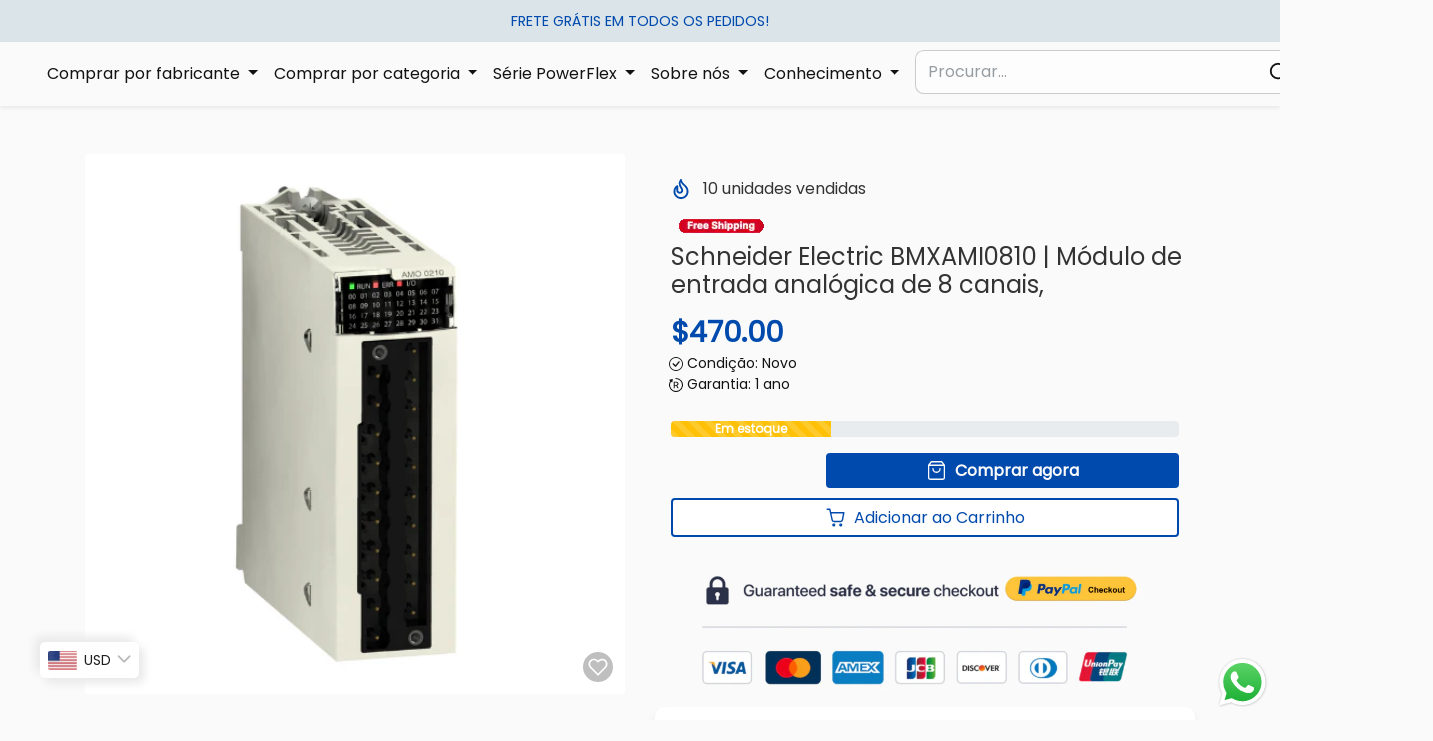

--- FILE ---
content_type: text/html; charset=utf-8
request_url: https://ddpartssolution.com/pt/products/bmxami0810-schneider-analog-isolated-high-level-input-module-modicon-x80-8-inputs-0-to-20ma-4-to-20ma-10v-positive-or-negative
body_size: 46606
content:
<!doctype html>
<html class="no-js no-touch" lang="pt-BR">
<head>
    <meta charset="utf-8">
    <meta http-equiv="X-UA-Compatible" content="IE=edge,chrome=1">
    <meta name="viewport" content="width=device-width,initial-scale=1">
    <meta name="theme-color" content="#dae4e9">

    <link rel="preconnect" href="https://cdn.shopify.com" crossorigin>
    <link rel="preconnect" href="https://fonts.shopify.com" crossorigin>
    <link rel="preconnect" href="https://cdn.jsdelivr.net" crossorigin>
    <link rel="preconnect" href="https://monorail-edge.shopifysvc.com">

    
        <link rel="canonical" href="https://ddpartssolution.com/pt/products/bmxami0810-schneider-analog-isolated-high-level-input-module-modicon-x80-8-inputs-0-to-20ma-4-to-20ma-10v-positive-or-negative">
    

    
        <link rel="shortcut icon" href="//ddpartssolution.com/cdn/shop/files/IMG_2460_32x32.jpg?v=1731010448" type="image/png">
    

    



<title>Schneider Electric BMXAMI0810 | Módulo de entrada analógica de 8 canai
    

    
    

    

    
        &ndash; DDPARTS SOLUTION</title>

    
        <meta name="description" content="Obtenha o módulo de entrada analógico Schneider Electric BMXAMI0810 de 8 canais, resolução de 16 bits, compatível com CLPs Modicon X80 para automação industrial precisa">
    

    

<!-- /snippets/social-meta-tags.liquid -->










<meta property="og:site_name" content="DDPARTS SOLUTION">
<meta property="og:url" content="https://ddpartssolution.com/pt/products/bmxami0810-schneider-analog-isolated-high-level-input-module-modicon-x80-8-inputs-0-to-20ma-4-to-20ma-10v-positive-or-negative">
<meta property="og:title" content="Schneider Electric BMXAMI0810 | Módulo de entrada analógica de 8 canai">
<meta property="og:type" content="product">
<meta property="og:description" content="Obtenha o módulo de entrada analógico Schneider Electric BMXAMI0810 de 8 canais, resolução de 16 bits, compatível com CLPs Modicon X80 para automação industrial precisa">


    <meta property="og:price:amount" content="470.00">
    <meta property="og:price:currency" content="USD">



            
                <meta property="og:image" content="http://ddpartssolution.com/cdn/shop/files/BMXAMI0810_1200x1200.png?v=1699273125">
            
        

            
                <meta property="og:image:secure_url" content="https://ddpartssolution.com/cdn/shop/files/BMXAMI0810_1200x1200.png?v=1699273125">
            
        



<meta name="twitter:card" content="summary_large_image">
<meta name="twitter:title" content="Schneider Electric BMXAMI0810 | Módulo de entrada analógica de 8 canai">
<meta name="twitter:description" content="Obtenha o módulo de entrada analógico Schneider Electric BMXAMI0810 de 8 canais, resolução de 16 bits, compatível com CLPs Modicon X80 para automação industrial precisa">


    <!-- Theme CSS Variables -->
<style>
    :root {
        /* Base */
        --color-primary: #121212;
        --color-secondary: #202020;
        --color-dark: #004aad;
        --color-light: #dae4e9;

        /* Body */
        --color-body-bg: #fafafa;
        --color-body-text: #333333;

        /* Utilities */
        --color-price: #004aad;
        --color-variante: 32, 32,32;
        --color-button-buy: #004aad;
        --color-text-button-buy: #fafafa;
        --color-button-add-cart: #ffffff;
        --color-border-button-add-cart: #004aad;
        --color-text-button-add-cart: #004aad;
        --color-text: #545454;
        --color-rating: #fbc02d;

        /* Footer */
        --color-bglink: ;


        /* OFERTAS DO DIA */
        --color-ofertabg: ;
        --color-ofertalink: ;


        /* Custom Gradient */
        --color-custom-gradient: //linear-gradient(to right, #40e0d0, #ff8c00, #ff0080);;

        /* Color filters */
        --color-primary-lighten-5: #1f1f1f;
        --color-primary-lighten-10: #2c2c2c;
        --color-primary-lighten-20: #454545;
        --color-primary-darken-5: #050505;
        --color-primary-darken-10: #000000;
        --color-primary-darken-20: #000000;
        --color-secondary-lighten-5: #2d2d2d;
        --color-secondary-lighten-10: #393939;
        --color-secondary-lighten-20: #535353;
        --color-secondary-darken-5: #131313;
        --color-secondary-darken-10: #070707;
        --color-secondary-darken-20: #000000;
        --color-dark-lighten-5: #0055c7;
        --color-dark-lighten-10: #0060e0;
        --color-dark-lighten-20: #1479ff;
        --color-dark-darken-5: #003f94;
        --color-dark-darken-10: #00347a;
        --color-dark-darken-20: #001e47;

        --color-primary-90: rgba(0, 0, 0, 0.9);
        --color-secondary-90: rgba(7, 7, 7, 0.9);
        --color-dark-90: rgba(0, 52, 122, 0.9);


    }
</style>

<!-- Fonts -->
<style>
    
    
    
    
    


    @font-face {
  font-family: Poppins;
  font-weight: 400;
  font-style: normal;
  font-display: swap;
  src: url("//ddpartssolution.com/cdn/fonts/poppins/poppins_n4.0ba78fa5af9b0e1a374041b3ceaadf0a43b41362.woff2") format("woff2"),
       url("//ddpartssolution.com/cdn/fonts/poppins/poppins_n4.214741a72ff2596839fc9760ee7a770386cf16ca.woff") format("woff");
}

    :root {
        --font-headings: Poppins,sans-serif;
        --font-heading-scale: Infinity;

        --font-heading-style: ;
        --font-heading-weight: ;

    }
</style>

<!-- Fancybox v3.5.7 -->
<link href="//ddpartssolution.com/cdn/shop/t/11/assets/jquery.fancybox.min.css?v=19278034316635137701728965709" rel="stylesheet"/>

<!-- Animate.css v4.1.1 -->
<link href="//ddpartssolution.com/cdn/shop/t/11/assets/animate.min.css?v=117445339244174673761728965709" rel="stylesheet"/>

<!-- Splide.js v2.4.21 -->
<link href="//ddpartssolution.com/cdn/shop/t/11/assets/splide-core.min.css?v=24759955999481768681728965709" rel="stylesheet"/>

<!-- Theme CSS -->
<link href="//ddpartssolution.com/cdn/shop/t/11/assets/theme.min.css?v=13879781356199094201728965710" rel="stylesheet"/>

<!-- Custom CSS -->
<link href="//ddpartssolution.com/cdn/shop/t/11/assets/custom.css?v=88544359025403693521728965725" rel="stylesheet"/>


    <script>window.performance && window.performance.mark && window.performance.mark('shopify.content_for_header.start');</script><meta name="google-site-verification" content="JiBJZEoTvrcvdHkk-gwAr57ay6a6I9GOvAz6SsAsNBQ">
<meta id="shopify-digital-wallet" name="shopify-digital-wallet" content="/83910492438/digital_wallets/dialog">
<meta name="shopify-checkout-api-token" content="923abf3b4ebb012bd6cdbeb08c68fe06">
<meta id="in-context-paypal-metadata" data-shop-id="83910492438" data-venmo-supported="false" data-environment="production" data-locale="pt_BR" data-paypal-v4="true" data-currency="USD">
<link rel="alternate" hreflang="x-default" href="https://ddpartssolution.com/products/bmxami0810-schneider-analog-isolated-high-level-input-module-modicon-x80-8-inputs-0-to-20ma-4-to-20ma-10v-positive-or-negative">
<link rel="alternate" hreflang="pt" href="https://ddpartssolution.com/pt/products/bmxami0810-schneider-analog-isolated-high-level-input-module-modicon-x80-8-inputs-0-to-20ma-4-to-20ma-10v-positive-or-negative">
<link rel="alternate" hreflang="es" href="https://ddpartssolution.com/es/products/bmxami0810-schneider-analog-isolated-high-level-input-module-modicon-x80-8-inputs-0-to-20ma-4-to-20ma-10v-positive-or-negative">
<link rel="alternate" type="application/json+oembed" href="https://ddpartssolution.com/pt/products/bmxami0810-schneider-analog-isolated-high-level-input-module-modicon-x80-8-inputs-0-to-20ma-4-to-20ma-10v-positive-or-negative.oembed">
<script async="async" src="/checkouts/internal/preloads.js?locale=pt-US"></script>
<link rel="preconnect" href="https://shop.app" crossorigin="anonymous">
<script async="async" src="https://shop.app/checkouts/internal/preloads.js?locale=pt-US&shop_id=83910492438" crossorigin="anonymous"></script>
<script id="apple-pay-shop-capabilities" type="application/json">{"shopId":83910492438,"countryCode":"US","currencyCode":"USD","merchantCapabilities":["supports3DS"],"merchantId":"gid:\/\/shopify\/Shop\/83910492438","merchantName":"DDPARTS SOLUTION","requiredBillingContactFields":["postalAddress","email"],"requiredShippingContactFields":["postalAddress","email"],"shippingType":"shipping","supportedNetworks":["visa","masterCard","amex","discover","elo","jcb"],"total":{"type":"pending","label":"DDPARTS SOLUTION","amount":"1.00"},"shopifyPaymentsEnabled":true,"supportsSubscriptions":true}</script>
<script id="shopify-features" type="application/json">{"accessToken":"923abf3b4ebb012bd6cdbeb08c68fe06","betas":["rich-media-storefront-analytics"],"domain":"ddpartssolution.com","predictiveSearch":true,"shopId":83910492438,"locale":"pt-br"}</script>
<script>var Shopify = Shopify || {};
Shopify.shop = "41315c.myshopify.com";
Shopify.locale = "pt-BR";
Shopify.currency = {"active":"USD","rate":"1.0"};
Shopify.country = "US";
Shopify.theme = {"name":"DDPARTSSOLUTION SEO","id":173106331926,"schema_name":"E-com Express","schema_version":"1.3","theme_store_id":null,"role":"main"};
Shopify.theme.handle = "null";
Shopify.theme.style = {"id":null,"handle":null};
Shopify.cdnHost = "ddpartssolution.com/cdn";
Shopify.routes = Shopify.routes || {};
Shopify.routes.root = "/pt/";</script>
<script type="module">!function(o){(o.Shopify=o.Shopify||{}).modules=!0}(window);</script>
<script>!function(o){function n(){var o=[];function n(){o.push(Array.prototype.slice.apply(arguments))}return n.q=o,n}var t=o.Shopify=o.Shopify||{};t.loadFeatures=n(),t.autoloadFeatures=n()}(window);</script>
<script>
  window.ShopifyPay = window.ShopifyPay || {};
  window.ShopifyPay.apiHost = "shop.app\/pay";
  window.ShopifyPay.redirectState = null;
</script>
<script id="shop-js-analytics" type="application/json">{"pageType":"product"}</script>
<script defer="defer" async type="module" src="//ddpartssolution.com/cdn/shopifycloud/shop-js/modules/v2/client.init-shop-cart-sync_BzBg7fS5.pt-BR.esm.js"></script>
<script defer="defer" async type="module" src="//ddpartssolution.com/cdn/shopifycloud/shop-js/modules/v2/chunk.common_CGy5ArHK.esm.js"></script>
<script type="module">
  await import("//ddpartssolution.com/cdn/shopifycloud/shop-js/modules/v2/client.init-shop-cart-sync_BzBg7fS5.pt-BR.esm.js");
await import("//ddpartssolution.com/cdn/shopifycloud/shop-js/modules/v2/chunk.common_CGy5ArHK.esm.js");

  window.Shopify.SignInWithShop?.initShopCartSync?.({"fedCMEnabled":true,"windoidEnabled":true});

</script>
<script>
  window.Shopify = window.Shopify || {};
  if (!window.Shopify.featureAssets) window.Shopify.featureAssets = {};
  window.Shopify.featureAssets['shop-js'] = {"shop-cart-sync":["modules/v2/client.shop-cart-sync_bRbuzHRY.pt-BR.esm.js","modules/v2/chunk.common_CGy5ArHK.esm.js"],"init-fed-cm":["modules/v2/client.init-fed-cm_D_Ipxf2X.pt-BR.esm.js","modules/v2/chunk.common_CGy5ArHK.esm.js"],"shop-button":["modules/v2/client.shop-button_Djiy51V-.pt-BR.esm.js","modules/v2/chunk.common_CGy5ArHK.esm.js"],"init-shop-cart-sync":["modules/v2/client.init-shop-cart-sync_BzBg7fS5.pt-BR.esm.js","modules/v2/chunk.common_CGy5ArHK.esm.js"],"init-shop-email-lookup-coordinator":["modules/v2/client.init-shop-email-lookup-coordinator_Ci3n5mAQ.pt-BR.esm.js","modules/v2/chunk.common_CGy5ArHK.esm.js"],"init-windoid":["modules/v2/client.init-windoid_Dr5V7jPZ.pt-BR.esm.js","modules/v2/chunk.common_CGy5ArHK.esm.js"],"pay-button":["modules/v2/client.pay-button_BEHoMxcW.pt-BR.esm.js","modules/v2/chunk.common_CGy5ArHK.esm.js"],"shop-toast-manager":["modules/v2/client.shop-toast-manager_B_271dNU.pt-BR.esm.js","modules/v2/chunk.common_CGy5ArHK.esm.js"],"shop-cash-offers":["modules/v2/client.shop-cash-offers_CpwVrVs0.pt-BR.esm.js","modules/v2/chunk.common_CGy5ArHK.esm.js","modules/v2/chunk.modal_DVE64Nfn.esm.js"],"shop-login-button":["modules/v2/client.shop-login-button_DplVRZwQ.pt-BR.esm.js","modules/v2/chunk.common_CGy5ArHK.esm.js","modules/v2/chunk.modal_DVE64Nfn.esm.js"],"avatar":["modules/v2/client.avatar_BTnouDA3.pt-BR.esm.js"],"init-shop-for-new-customer-accounts":["modules/v2/client.init-shop-for-new-customer-accounts_DH9V8icJ.pt-BR.esm.js","modules/v2/client.shop-login-button_DplVRZwQ.pt-BR.esm.js","modules/v2/chunk.common_CGy5ArHK.esm.js","modules/v2/chunk.modal_DVE64Nfn.esm.js"],"init-customer-accounts-sign-up":["modules/v2/client.init-customer-accounts-sign-up_CFdGemFo.pt-BR.esm.js","modules/v2/client.shop-login-button_DplVRZwQ.pt-BR.esm.js","modules/v2/chunk.common_CGy5ArHK.esm.js","modules/v2/chunk.modal_DVE64Nfn.esm.js"],"init-customer-accounts":["modules/v2/client.init-customer-accounts_B4tZK0Hr.pt-BR.esm.js","modules/v2/client.shop-login-button_DplVRZwQ.pt-BR.esm.js","modules/v2/chunk.common_CGy5ArHK.esm.js","modules/v2/chunk.modal_DVE64Nfn.esm.js"],"shop-follow-button":["modules/v2/client.shop-follow-button_DJJHLIIy.pt-BR.esm.js","modules/v2/chunk.common_CGy5ArHK.esm.js","modules/v2/chunk.modal_DVE64Nfn.esm.js"],"checkout-modal":["modules/v2/client.checkout-modal_CyrU1pxC.pt-BR.esm.js","modules/v2/chunk.common_CGy5ArHK.esm.js","modules/v2/chunk.modal_DVE64Nfn.esm.js"],"lead-capture":["modules/v2/client.lead-capture_55fPbU7N.pt-BR.esm.js","modules/v2/chunk.common_CGy5ArHK.esm.js","modules/v2/chunk.modal_DVE64Nfn.esm.js"],"shop-login":["modules/v2/client.shop-login_CQNlRFLV.pt-BR.esm.js","modules/v2/chunk.common_CGy5ArHK.esm.js","modules/v2/chunk.modal_DVE64Nfn.esm.js"],"payment-terms":["modules/v2/client.payment-terms_KNC4xQPI.pt-BR.esm.js","modules/v2/chunk.common_CGy5ArHK.esm.js","modules/v2/chunk.modal_DVE64Nfn.esm.js"]};
</script>
<script>(function() {
  var isLoaded = false;
  function asyncLoad() {
    if (isLoaded) return;
    isLoaded = true;
    var urls = ["\/\/cdn.shopify.com\/proxy\/fb95ee9e30c92a9bca61e201a9681781867a1d1fc39d79850eb647ca305eea5f\/bingshoppingtool-t2app-prod.trafficmanager.net\/api\/ShopifyMT\/v1\/uet\/tracking_script?shop=41315c.myshopify.com\u0026sp-cache-control=cHVibGljLCBtYXgtYWdlPTkwMA"];
    for (var i = 0; i < urls.length; i++) {
      var s = document.createElement('script');
      s.type = 'text/javascript';
      s.async = true;
      s.src = urls[i];
      var x = document.getElementsByTagName('script')[0];
      x.parentNode.insertBefore(s, x);
    }
  };
  if(window.attachEvent) {
    window.attachEvent('onload', asyncLoad);
  } else {
    window.addEventListener('load', asyncLoad, false);
  }
})();</script>
<script id="__st">var __st={"a":83910492438,"offset":-18000,"reqid":"28656b23-2a61-40bc-908f-d656e0c0b259-1765583601","pageurl":"ddpartssolution.com\/pt\/products\/bmxami0810-schneider-analog-isolated-high-level-input-module-modicon-x80-8-inputs-0-to-20ma-4-to-20ma-10v-positive-or-negative","u":"85d76c7ec7df","p":"product","rtyp":"product","rid":8822650110230};</script>
<script>window.ShopifyPaypalV4VisibilityTracking = true;</script>
<script id="form-persister">!function(){'use strict';const t='contact',e='new_comment',n=[[t,t],['blogs',e],['comments',e],[t,'customer']],o='password',r='form_key',c=['recaptcha-v3-token','g-recaptcha-response','h-captcha-response',o],s=()=>{try{return window.sessionStorage}catch{return}},i='__shopify_v',u=t=>t.elements[r],a=function(){const t=[...n].map((([t,e])=>`form[action*='/${t}']:not([data-nocaptcha='true']) input[name='form_type'][value='${e}']`)).join(',');var e;return e=t,()=>e?[...document.querySelectorAll(e)].map((t=>t.form)):[]}();function m(t){const e=u(t);a().includes(t)&&(!e||!e.value)&&function(t){try{if(!s())return;!function(t){const e=s();if(!e)return;const n=u(t);if(!n)return;const o=n.value;o&&e.removeItem(o)}(t);const e=Array.from(Array(32),(()=>Math.random().toString(36)[2])).join('');!function(t,e){u(t)||t.append(Object.assign(document.createElement('input'),{type:'hidden',name:r})),t.elements[r].value=e}(t,e),function(t,e){const n=s();if(!n)return;const r=[...t.querySelectorAll(`input[type='${o}']`)].map((({name:t})=>t)),u=[...c,...r],a={};for(const[o,c]of new FormData(t).entries())u.includes(o)||(a[o]=c);n.setItem(e,JSON.stringify({[i]:1,action:t.action,data:a}))}(t,e)}catch(e){console.error('failed to persist form',e)}}(t)}const f=t=>{if('true'===t.dataset.persistBound)return;const e=function(t,e){const n=function(t){return'function'==typeof t.submit?t.submit:HTMLFormElement.prototype.submit}(t).bind(t);return function(){let t;return()=>{t||(t=!0,(()=>{try{e(),n()}catch(t){(t=>{console.error('form submit failed',t)})(t)}})(),setTimeout((()=>t=!1),250))}}()}(t,(()=>{m(t)}));!function(t,e){if('function'==typeof t.submit&&'function'==typeof e)try{t.submit=e}catch{}}(t,e),t.addEventListener('submit',(t=>{t.preventDefault(),e()})),t.dataset.persistBound='true'};!function(){function t(t){const e=(t=>{const e=t.target;return e instanceof HTMLFormElement?e:e&&e.form})(t);e&&m(e)}document.addEventListener('submit',t),document.addEventListener('DOMContentLoaded',(()=>{const e=a();for(const t of e)f(t);var n;n=document.body,new window.MutationObserver((t=>{for(const e of t)if('childList'===e.type&&e.addedNodes.length)for(const t of e.addedNodes)1===t.nodeType&&'FORM'===t.tagName&&a().includes(t)&&f(t)})).observe(n,{childList:!0,subtree:!0,attributes:!1}),document.removeEventListener('submit',t)}))}()}();</script>
<script integrity="sha256-52AcMU7V7pcBOXWImdc/TAGTFKeNjmkeM1Pvks/DTgc=" data-source-attribution="shopify.loadfeatures" defer="defer" src="//ddpartssolution.com/cdn/shopifycloud/storefront/assets/storefront/load_feature-81c60534.js" crossorigin="anonymous"></script>
<script crossorigin="anonymous" defer="defer" src="//ddpartssolution.com/cdn/shopifycloud/storefront/assets/shopify_pay/storefront-65b4c6d7.js?v=20250812"></script>
<script data-source-attribution="shopify.dynamic_checkout.dynamic.init">var Shopify=Shopify||{};Shopify.PaymentButton=Shopify.PaymentButton||{isStorefrontPortableWallets:!0,init:function(){window.Shopify.PaymentButton.init=function(){};var t=document.createElement("script");t.src="https://ddpartssolution.com/cdn/shopifycloud/portable-wallets/latest/portable-wallets.pt-br.js",t.type="module",document.head.appendChild(t)}};
</script>
<script data-source-attribution="shopify.dynamic_checkout.buyer_consent">
  function portableWalletsHideBuyerConsent(e){var t=document.getElementById("shopify-buyer-consent"),n=document.getElementById("shopify-subscription-policy-button");t&&n&&(t.classList.add("hidden"),t.setAttribute("aria-hidden","true"),n.removeEventListener("click",e))}function portableWalletsShowBuyerConsent(e){var t=document.getElementById("shopify-buyer-consent"),n=document.getElementById("shopify-subscription-policy-button");t&&n&&(t.classList.remove("hidden"),t.removeAttribute("aria-hidden"),n.addEventListener("click",e))}window.Shopify?.PaymentButton&&(window.Shopify.PaymentButton.hideBuyerConsent=portableWalletsHideBuyerConsent,window.Shopify.PaymentButton.showBuyerConsent=portableWalletsShowBuyerConsent);
</script>
<script data-source-attribution="shopify.dynamic_checkout.cart.bootstrap">document.addEventListener("DOMContentLoaded",(function(){function t(){return document.querySelector("shopify-accelerated-checkout-cart, shopify-accelerated-checkout")}if(t())Shopify.PaymentButton.init();else{new MutationObserver((function(e,n){t()&&(Shopify.PaymentButton.init(),n.disconnect())})).observe(document.body,{childList:!0,subtree:!0})}}));
</script>
<link id="shopify-accelerated-checkout-styles" rel="stylesheet" media="screen" href="https://ddpartssolution.com/cdn/shopifycloud/portable-wallets/latest/accelerated-checkout-backwards-compat.css" crossorigin="anonymous">
<style id="shopify-accelerated-checkout-cart">
        #shopify-buyer-consent {
  margin-top: 1em;
  display: inline-block;
  width: 100%;
}

#shopify-buyer-consent.hidden {
  display: none;
}

#shopify-subscription-policy-button {
  background: none;
  border: none;
  padding: 0;
  text-decoration: underline;
  font-size: inherit;
  cursor: pointer;
}

#shopify-subscription-policy-button::before {
  box-shadow: none;
}

      </style>

<script>window.performance && window.performance.mark && window.performance.mark('shopify.content_for_header.end');</script>

	<script>var loox_global_hash = '1701716338627';</script><style>.loox-reviews-default { max-width: 1200px; margin: 0 auto; }</style>

    <script>
        const qtd_sem_juros_parcelamento = Number('4');
        const domain = 'ddpartssolution.com'
        const permanentDomain = '41315c.myshopify.com'
    </script>
  <!-- DDPARTSSOLUTION Organization Schema -->
<script type="application/ld+json">
{
  "@context": "https://schema.org",
  "@type": "Organization",
  "name": "DDPARTSSOLUTION",
  "url": "https://ddpartssolution.com",
  "logo": "https://ddpartssolution.com/cdn/shop/files/logo_ddparts.webp",
  "contactPoint": {
    "@type": "ContactPoint",
    "telephone": "+1-689-275-3558",
    "contactType": "Customer Service",
    "email": "sales@ddpartssolution.com"
  },
  "sameAs": [
    "https://www.linkedin.com/company/ddpartssolution",
    "https://www.facebook.com/ddpartssolution"
  ]
}


<!-- BEGIN app block: shopify://apps/consentmo-gdpr/blocks/gdpr_cookie_consent/4fbe573f-a377-4fea-9801-3ee0858cae41 -->


<!-- END app block --><!-- BEGIN app block: shopify://apps/judge-me-reviews/blocks/judgeme_core/61ccd3b1-a9f2-4160-9fe9-4fec8413e5d8 --><!-- Start of Judge.me Core -->




<link rel="dns-prefetch" href="https://cdnwidget.judge.me">
<link rel="dns-prefetch" href="https://cdn.judge.me">
<link rel="dns-prefetch" href="https://cdn1.judge.me">
<link rel="dns-prefetch" href="https://api.judge.me">

<script data-cfasync='false' class='jdgm-settings-script'>window.jdgmSettings={"pagination":5,"disable_web_reviews":false,"badge_no_review_text":"Sem avaliações","badge_n_reviews_text":"{{ n }} avaliação/avaliações","hide_badge_preview_if_no_reviews":true,"badge_hide_text":false,"enforce_center_preview_badge":false,"widget_title":"Avaliações de Clientes","widget_open_form_text":"Escrever uma avaliação","widget_close_form_text":"Cancelar avaliação","widget_refresh_page_text":"Atualizar página","widget_summary_text":"Baseado em {{ number_of_reviews }} avaliação/avaliações","widget_no_review_text":"Seja o primeiro a escrever uma avaliação","widget_name_field_text":"Nome de exibição","widget_verified_name_field_text":"Nome Verificado (público)","widget_name_placeholder_text":"Nome de exibição","widget_required_field_error_text":"Este campo é obrigatório.","widget_email_field_text":"Endereço de email","widget_verified_email_field_text":"Email Verificado (privado, não pode ser editado)","widget_email_placeholder_text":"Seu endereço de email","widget_email_field_error_text":"Por favor, digite um endereço de email válido.","widget_rating_field_text":"Avaliação","widget_review_title_field_text":"Título da Avaliação","widget_review_title_placeholder_text":"Dê um título à sua avaliação","widget_review_body_field_text":"Conteúdo da avaliação","widget_review_body_placeholder_text":"Comece a escrever aqui...","widget_pictures_field_text":"Foto/Vídeo (opcional)","widget_submit_review_text":"Enviar Avaliação","widget_submit_verified_review_text":"Enviar Avaliação Verificada","widget_submit_success_msg_with_auto_publish":"Obrigado! Por favor, atualize a página em alguns momentos para ver sua avaliação. Você pode remover ou editar sua avaliação fazendo login em \u003ca href='https://judge.me/login' target='_blank' rel='nofollow noopener'\u003eJudge.me\u003c/a\u003e","widget_submit_success_msg_no_auto_publish":"Obrigado! Sua avaliação será publicada assim que for aprovada pelo administrador da loja. Você pode remover ou editar sua avaliação fazendo login em \u003ca href='https://judge.me/login' target='_blank' rel='nofollow noopener'\u003eJudge.me\u003c/a\u003e","widget_show_default_reviews_out_of_total_text":"Mostrando {{ n_reviews_shown }} de {{ n_reviews }} avaliações.","widget_show_all_link_text":"Mostrar tudo","widget_show_less_link_text":"Mostrar menos","widget_author_said_text":"{{ reviewer_name }} disse:","widget_days_text":"{{ n }} dias atrás","widget_weeks_text":"{{ n }} semana/semanas atrás","widget_months_text":"{{ n }} mês/meses atrás","widget_years_text":"{{ n }} ano/anos atrás","widget_yesterday_text":"Ontem","widget_today_text":"Hoje","widget_replied_text":"\u003e\u003e {{ shop_name }} respondeu:","widget_read_more_text":"Leia mais","widget_rating_filter_see_all_text":"Ver todas as avaliações","widget_sorting_most_recent_text":"Mais Recentes","widget_sorting_highest_rating_text":"Maior Avaliação","widget_sorting_lowest_rating_text":"Menor Avaliação","widget_sorting_with_pictures_text":"Apenas Fotos","widget_sorting_most_helpful_text":"Mais Úteis","widget_open_question_form_text":"Fazer uma pergunta","widget_reviews_subtab_text":"Avaliações","widget_questions_subtab_text":"Perguntas","widget_question_label_text":"Pergunta","widget_answer_label_text":"Resposta","widget_question_placeholder_text":"Escreva sua pergunta aqui","widget_submit_question_text":"Enviar Pergunta","widget_question_submit_success_text":"Obrigado pela sua pergunta! Iremos notificá-lo quando for respondida.","verified_badge_text":"Verificado","verified_badge_placement":"left-of-reviewer-name","widget_hide_border":false,"widget_social_share":false,"all_reviews_include_out_of_store_products":true,"all_reviews_out_of_store_text":"(fora da loja)","all_reviews_product_name_prefix_text":"sobre","enable_review_pictures":true,"widget_product_reviews_subtab_text":"Avaliações de Produtos","widget_shop_reviews_subtab_text":"Avaliações da Loja","widget_write_a_store_review_text":"Escrever uma Avaliação da Loja","widget_other_languages_heading":"Avaliações em Outros Idiomas","widget_translate_review_text":"Traduzir avaliação para {{ language }}","widget_translating_review_text":"Traduzindo...","widget_show_original_translation_text":"Mostrar original ({{ language }})","widget_translate_review_failed_text":"Não foi possível traduzir a avaliação.","widget_translate_review_retry_text":"Tentar novamente","widget_translate_review_try_again_later_text":"Tente novamente mais tarde","widget_sorting_pictures_first_text":"Fotos Primeiro","floating_tab_button_name":"★ Avaliações","floating_tab_title":"Deixe os clientes falarem por nós","floating_tab_url":"","floating_tab_url_enabled":false,"all_reviews_text_badge_text":"Os clientes nos avaliam com {{ shop.metafields.judgeme.all_reviews_rating | round: 1 }}/5 com base em {{ shop.metafields.judgeme.all_reviews_count }} avaliações.","all_reviews_text_badge_text_branded_style":"{{ shop.metafields.judgeme.all_reviews_rating | round: 1 }} de 5 estrelas com base em {{ shop.metafields.judgeme.all_reviews_count }} avaliações","all_reviews_text_badge_url":"","all_reviews_text_style":"branded","featured_carousel_title":"Deixe os clientes falarem por nós","featured_carousel_count_text":"de {{ n }} avaliações","featured_carousel_url":"","featured_carousel_arrow_color":"#0B0B06","verified_count_badge_style":"branded","verified_count_badge_url":"","picture_reminder_submit_button":"Enviar Fotos","widget_sorting_videos_first_text":"Vídeos Primeiro","widget_review_pending_text":"Pendente","remove_microdata_snippet":false,"preview_badge_no_question_text":"Sem perguntas","preview_badge_n_question_text":"{{ number_of_questions }} pergunta/perguntas","widget_search_bar_placeholder":"Pesquisar avaliações","widget_sorting_verified_only_text":"Apenas verificados","featured_carousel_show_product":true,"featured_carousel_verified_badge_enable":true,"featured_carousel_verified_badge_color":"#F6FF00","featured_carousel_more_reviews_button_text":"Ler mais avaliações","featured_carousel_view_product_button_text":"Ver produto","all_reviews_page_load_more_text":"Carregar Mais Avaliações","widget_advanced_speed_features":5,"widget_public_name_text":"exibido publicamente como","default_reviewer_name_has_non_latin":true,"widget_reviewer_anonymous":"Anônimo","medals_widget_title":"Medalhas de Avaliação Judge.me","medals_widget_use_monochromatic_version":true,"medals_widget_elements_color":"#101284","widget_invalid_yt_video_url_error_text":"Não é uma URL de vídeo do YouTube","widget_max_length_field_error_text":"Por favor, digite no máximo {0} caracteres.","widget_verified_by_shop_text":"Verificado pela Loja","widget_load_with_code_splitting":true,"widget_ugc_title":"Feito por nós, Compartilhado por você","widget_ugc_subtitle":"Marque-nos para ver sua foto em destaque em nossa página","widget_ugc_primary_button_text":"Comprar Agora","widget_ugc_secondary_button_text":"Carregar Mais","widget_ugc_reviews_button_text":"Ver Avaliações","widget_primary_color":"#FFAF01","widget_summary_average_rating_text":"{{ average_rating }} de 5","widget_media_grid_title":"Fotos e vídeos de clientes","widget_media_grid_see_more_text":"Ver mais","widget_verified_by_judgeme_text":"Verificado por Judge.me","widget_verified_by_judgeme_text_in_store_medals":"Verificado por Judge.me","widget_media_field_exceed_quantity_message":"Desculpe, só podemos aceitar {{ max_media }} para uma avaliação.","widget_media_field_exceed_limit_message":"{{ file_name }} é muito grande, por favor selecione um {{ media_type }} menor que {{ size_limit }}MB.","widget_review_submitted_text":"Avaliação Enviada!","widget_question_submitted_text":"Pergunta Enviada!","widget_close_form_text_question":"Cancelar","widget_write_your_answer_here_text":"Escreva sua resposta aqui","widget_enabled_branded_link":true,"widget_show_collected_by_judgeme":true,"widget_collected_by_judgeme_text":"coletado por Judge.me","widget_load_more_text":"Carregar Mais","widget_full_review_text":"Avaliação Completa","widget_read_more_reviews_text":"Ler Mais Avaliações","widget_read_questions_text":"Ler Perguntas","widget_questions_and_answers_text":"Perguntas e Respostas","widget_verified_by_text":"Verificado por","widget_verified_text":"Verificado","widget_number_of_reviews_text":"{{ number_of_reviews }} avaliações","widget_back_button_text":"Voltar","widget_next_button_text":"Próximo","widget_custom_forms_filter_button":"Filtros","how_reviews_are_collected":"Como as avaliações são coletadas?","widget_gdpr_statement":"Como usamos seus dados: Entraremos em contato com você apenas sobre a avaliação que você deixou, e somente se necessário. Ao enviar sua avaliação, você concorda com os \u003ca href='https://judge.me/terms' target='_blank' rel='nofollow noopener'\u003etermos\u003c/a\u003e, \u003ca href='https://judge.me/privacy' target='_blank' rel='nofollow noopener'\u003eprivacidade\u003c/a\u003e e \u003ca href='https://judge.me/content-policy' target='_blank' rel='nofollow noopener'\u003epolíticas de conteúdo\u003c/a\u003e do Judge.me.","review_snippet_widget_round_border_style":true,"review_snippet_widget_card_color":"#FFFFFF","review_snippet_widget_slider_arrows_background_color":"#FFFFFF","review_snippet_widget_slider_arrows_color":"#000000","review_snippet_widget_star_color":"#FFAF01","all_reviews_product_variant_label_text":"Variante: ","widget_show_verified_branding":true,"redirect_reviewers_invited_via_email":"review_widget","review_content_screen_title_text":"Como você avaliaria este produto?","review_content_introduction_text":"Gostaríamos muito que você compartilhasse um pouco sobre sua experiência.","one_star_review_guidance_text":"Ruim","five_star_review_guidance_text":"Ótimo","customer_information_screen_title_text":"Sobre você","customer_information_introduction_text":"Por favor, conte-nos mais sobre você.","custom_questions_screen_title_text":"Sua experiência em mais detalhes","custom_questions_introduction_text":"Aqui estão algumas perguntas para nos ajudar a entender melhor sua experiência.","review_submitted_screen_title_text":"Obrigado pela sua avaliação!","review_submitted_screen_thank_you_text":"Estamos processando-a e ela aparecerá na loja em breve.","review_submitted_screen_email_verification_text":"Por favor, confirme seu e-mail clicando no link que acabamos de enviar. Isso nos ajuda a manter as avaliações autênticas.","review_submitted_request_store_review_text":"Gostaria de compartilhar sua experiência de compra conosco?","review_submitted_review_other_products_text":"Gostaria de avaliar estes produtos?","reviewer_media_screen_title_picture_text":"Compartilhar uma foto","reviewer_media_introduction_picture_text":"Carregue uma foto para apoiar sua avaliação.","reviewer_media_screen_title_video_text":"Compartilhar um vídeo","reviewer_media_introduction_video_text":"Carregue um vídeo para apoiar sua avaliação.","reviewer_media_screen_title_picture_or_video_text":"Compartilhar uma foto ou vídeo","reviewer_media_introduction_picture_or_video_text":"Carregue uma foto ou vídeo para apoiar sua avaliação.","reviewer_media_youtube_url_text":"Cole seu URL do Youtube aqui","advanced_settings_next_step_button_text":"Próximo","advanced_settings_close_review_button_text":"Fechar","write_review_flow_required_text":"Obrigatório","write_review_flow_privacy_message_text":"Respeitamos sua privacidade.","write_review_flow_anonymous_text":"Avaliação anônima","write_review_flow_visibility_text":"Não será exibida para outros compradores.","write_review_flow_multiple_selection_help_text":"Selecione quantos quiser","write_review_flow_single_selection_help_text":"Selecione uma opção","write_review_flow_required_field_error_text":"Este campo é obrigatório","write_review_flow_invalid_email_error_text":"Por favor, insira um endereço de e-mail válido","write_review_flow_max_length_error_text":"Máx. {{ max_length }} caracteres.","write_review_flow_media_upload_text":"\u003cb\u003eClique para carregar\u003c/b\u003e ou arraste e solte","write_review_flow_gdpr_statement":"Entraremos em contato apenas sobre sua avaliação, se necessário. Ao enviar sua avaliação, você concorda com nossos \u003ca href='https://judge.me/terms' target='_blank' rel='nofollow noopener'\u003etermos e condições\u003c/a\u003e e \u003ca href='https://judge.me/privacy' target='_blank' rel='nofollow noopener'\u003epolítica de privacidade\u003c/a\u003e.","transparency_badges_collected_via_store_invite_text":"Avaliações coletadas via convite da loja","transparency_badges_from_another_provider_text":"Avaliações coletadas de outro provedor","transparency_badges_collected_from_store_visitor_text":"Avaliações coletadas de um visitante da loja","transparency_badges_written_in_google_text":"Avaliação escrita no Google","transparency_badges_written_in_etsy_text":"Avaliação escrita no Etsy","transparency_badges_written_in_shop_app_text":"Avaliação escrita no Shop App","transparency_badges_earned_reward_text":"Avaliação ganhou uma recompensa para uma compra futura","platform":"shopify","branding_url":"https://app.judge.me/reviews","branding_text":"Powered by Judge.me","locale":"pt","reply_name":"DDPARTS SOLUTION","widget_version":"3.0","footer":true,"autopublish":true,"review_dates":true,"enable_custom_form":false,"shop_locale":"en","enable_multi_locales_translations":true,"show_review_title_input":true,"review_verification_email_status":"always","can_be_branded":false,"reply_name_text":"DDPARTS SOLUTION"};</script> <style class='jdgm-settings-style'>.jdgm-xx{left:0}:root{--jdgm-primary-color: #FFAF01;--jdgm-secondary-color: rgba(255,175,1,0.1);--jdgm-star-color: #FFAF01;--jdgm-write-review-text-color: white;--jdgm-write-review-bg-color: #FFAF01;--jdgm-paginate-color: #FFAF01;--jdgm-border-radius: 0;--jdgm-reviewer-name-color: #FFAF01}.jdgm-histogram__bar-content{background-color:#FFAF01}.jdgm-rev[data-verified-buyer=true] .jdgm-rev__icon.jdgm-rev__icon:after,.jdgm-rev__buyer-badge.jdgm-rev__buyer-badge{color:white;background-color:#FFAF01}.jdgm-review-widget--small .jdgm-gallery.jdgm-gallery .jdgm-gallery__thumbnail-link:nth-child(8) .jdgm-gallery__thumbnail-wrapper.jdgm-gallery__thumbnail-wrapper:before{content:"Ver mais"}@media only screen and (min-width: 768px){.jdgm-gallery.jdgm-gallery .jdgm-gallery__thumbnail-link:nth-child(8) .jdgm-gallery__thumbnail-wrapper.jdgm-gallery__thumbnail-wrapper:before{content:"Ver mais"}}.jdgm-prev-badge[data-average-rating='0.00']{display:none !important}.jdgm-author-all-initials{display:none !important}.jdgm-author-last-initial{display:none !important}.jdgm-rev-widg__title{visibility:hidden}.jdgm-rev-widg__summary-text{visibility:hidden}.jdgm-prev-badge__text{visibility:hidden}.jdgm-rev__prod-link-prefix:before{content:'sobre'}.jdgm-rev__variant-label:before{content:'Variante: '}.jdgm-rev__out-of-store-text:before{content:'(fora da loja)'}@media only screen and (min-width: 768px){.jdgm-rev__pics .jdgm-rev_all-rev-page-picture-separator,.jdgm-rev__pics .jdgm-rev__product-picture{display:none}}@media only screen and (max-width: 768px){.jdgm-rev__pics .jdgm-rev_all-rev-page-picture-separator,.jdgm-rev__pics .jdgm-rev__product-picture{display:none}}.jdgm-preview-badge[data-template="product"]{display:none !important}.jdgm-preview-badge[data-template="collection"]{display:none !important}.jdgm-preview-badge[data-template="index"]{display:none !important}.jdgm-review-widget[data-from-snippet="true"]{display:none !important}.jdgm-verified-count-badget[data-from-snippet="true"]{display:none !important}.jdgm-carousel-wrapper[data-from-snippet="true"]{display:none !important}.jdgm-all-reviews-text[data-from-snippet="true"]{display:none !important}.jdgm-medals-section[data-from-snippet="true"]{display:none !important}.jdgm-ugc-media-wrapper[data-from-snippet="true"]{display:none !important}.jdgm-review-snippet-widget .jdgm-rev-snippet-widget__cards-container .jdgm-rev-snippet-card{border-radius:8px;background:#fff}.jdgm-review-snippet-widget .jdgm-rev-snippet-widget__cards-container .jdgm-rev-snippet-card__rev-rating .jdgm-star{color:#FFAF01}.jdgm-review-snippet-widget .jdgm-rev-snippet-widget__prev-btn,.jdgm-review-snippet-widget .jdgm-rev-snippet-widget__next-btn{border-radius:50%;background:#fff}.jdgm-review-snippet-widget .jdgm-rev-snippet-widget__prev-btn>svg,.jdgm-review-snippet-widget .jdgm-rev-snippet-widget__next-btn>svg{fill:#000}.jdgm-full-rev-modal.rev-snippet-widget .jm-mfp-container .jm-mfp-content,.jdgm-full-rev-modal.rev-snippet-widget .jm-mfp-container .jdgm-full-rev__icon,.jdgm-full-rev-modal.rev-snippet-widget .jm-mfp-container .jdgm-full-rev__pic-img,.jdgm-full-rev-modal.rev-snippet-widget .jm-mfp-container .jdgm-full-rev__reply{border-radius:8px}.jdgm-full-rev-modal.rev-snippet-widget .jm-mfp-container .jdgm-full-rev[data-verified-buyer="true"] .jdgm-full-rev__icon::after{border-radius:8px}.jdgm-full-rev-modal.rev-snippet-widget .jm-mfp-container .jdgm-full-rev .jdgm-rev__buyer-badge{border-radius:calc( 8px / 2 )}.jdgm-full-rev-modal.rev-snippet-widget .jm-mfp-container .jdgm-full-rev .jdgm-full-rev__replier::before{content:'DDPARTS SOLUTION'}.jdgm-full-rev-modal.rev-snippet-widget .jm-mfp-container .jdgm-full-rev .jdgm-full-rev__product-button{border-radius:calc( 8px * 6 )}
</style> <style class='jdgm-settings-style'></style>

  
  
  
  <style class='jdgm-miracle-styles'>
  @-webkit-keyframes jdgm-spin{0%{-webkit-transform:rotate(0deg);-ms-transform:rotate(0deg);transform:rotate(0deg)}100%{-webkit-transform:rotate(359deg);-ms-transform:rotate(359deg);transform:rotate(359deg)}}@keyframes jdgm-spin{0%{-webkit-transform:rotate(0deg);-ms-transform:rotate(0deg);transform:rotate(0deg)}100%{-webkit-transform:rotate(359deg);-ms-transform:rotate(359deg);transform:rotate(359deg)}}@font-face{font-family:'JudgemeStar';src:url("[data-uri]") format("woff");font-weight:normal;font-style:normal}.jdgm-star{font-family:'JudgemeStar';display:inline !important;text-decoration:none !important;padding:0 4px 0 0 !important;margin:0 !important;font-weight:bold;opacity:1;-webkit-font-smoothing:antialiased;-moz-osx-font-smoothing:grayscale}.jdgm-star:hover{opacity:1}.jdgm-star:last-of-type{padding:0 !important}.jdgm-star.jdgm--on:before{content:"\e000"}.jdgm-star.jdgm--off:before{content:"\e001"}.jdgm-star.jdgm--half:before{content:"\e002"}.jdgm-widget *{margin:0;line-height:1.4;-webkit-box-sizing:border-box;-moz-box-sizing:border-box;box-sizing:border-box;-webkit-overflow-scrolling:touch}.jdgm-hidden{display:none !important;visibility:hidden !important}.jdgm-temp-hidden{display:none}.jdgm-spinner{width:40px;height:40px;margin:auto;border-radius:50%;border-top:2px solid #eee;border-right:2px solid #eee;border-bottom:2px solid #eee;border-left:2px solid #ccc;-webkit-animation:jdgm-spin 0.8s infinite linear;animation:jdgm-spin 0.8s infinite linear}.jdgm-prev-badge{display:block !important}

</style>


  
  
   


<script data-cfasync='false' class='jdgm-script'>
!function(e){window.jdgm=window.jdgm||{},jdgm.CDN_HOST="https://cdnwidget.judge.me/",jdgm.API_HOST="https://api.judge.me/",jdgm.CDN_BASE_URL="https://cdn.shopify.com/extensions/019b0cac-cff0-7e9e-8d68-33c30d1f27af/judgeme-extensions-260/assets/",
jdgm.docReady=function(d){(e.attachEvent?"complete"===e.readyState:"loading"!==e.readyState)?
setTimeout(d,0):e.addEventListener("DOMContentLoaded",d)},jdgm.loadCSS=function(d,t,o,a){
!o&&jdgm.loadCSS.requestedUrls.indexOf(d)>=0||(jdgm.loadCSS.requestedUrls.push(d),
(a=e.createElement("link")).rel="stylesheet",a.class="jdgm-stylesheet",a.media="nope!",
a.href=d,a.onload=function(){this.media="all",t&&setTimeout(t)},e.body.appendChild(a))},
jdgm.loadCSS.requestedUrls=[],jdgm.loadJS=function(e,d){var t=new XMLHttpRequest;
t.onreadystatechange=function(){4===t.readyState&&(Function(t.response)(),d&&d(t.response))},
t.open("GET",e),t.send()},jdgm.docReady((function(){(window.jdgmLoadCSS||e.querySelectorAll(
".jdgm-widget, .jdgm-all-reviews-page").length>0)&&(jdgmSettings.widget_load_with_code_splitting?
parseFloat(jdgmSettings.widget_version)>=3?jdgm.loadCSS(jdgm.CDN_HOST+"widget_v3/base.css"):
jdgm.loadCSS(jdgm.CDN_HOST+"widget/base.css"):jdgm.loadCSS(jdgm.CDN_HOST+"shopify_v2.css"),
jdgm.loadJS(jdgm.CDN_HOST+"loa"+"der.js"))}))}(document);
</script>
<noscript><link rel="stylesheet" type="text/css" media="all" href="https://cdnwidget.judge.me/shopify_v2.css"></noscript>

<!-- BEGIN app snippet: theme_fix_tags --><script>
  (function() {
    var jdgmThemeFixes = null;
    if (!jdgmThemeFixes) return;
    var thisThemeFix = jdgmThemeFixes[Shopify.theme.id];
    if (!thisThemeFix) return;

    if (thisThemeFix.html) {
      document.addEventListener("DOMContentLoaded", function() {
        var htmlDiv = document.createElement('div');
        htmlDiv.classList.add('jdgm-theme-fix-html');
        htmlDiv.innerHTML = thisThemeFix.html;
        document.body.append(htmlDiv);
      });
    };

    if (thisThemeFix.css) {
      var styleTag = document.createElement('style');
      styleTag.classList.add('jdgm-theme-fix-style');
      styleTag.innerHTML = thisThemeFix.css;
      document.head.append(styleTag);
    };

    if (thisThemeFix.js) {
      var scriptTag = document.createElement('script');
      scriptTag.classList.add('jdgm-theme-fix-script');
      scriptTag.innerHTML = thisThemeFix.js;
      document.head.append(scriptTag);
    };
  })();
</script>
<!-- END app snippet -->
<!-- End of Judge.me Core -->



<!-- END app block --><!-- BEGIN app block: shopify://apps/bucks/blocks/app-embed/4f0a9b06-9da4-4a49-b378-2de9d23a3af3 -->
<script>
  window.bucksCC = window.bucksCC || {};
  window.bucksCC.metaConfig = {};
  window.bucksCC.reConvert = function() {};
  "function" != typeof Object.assign && (Object.assign = function(n) {
    if (null == n) 
      throw new TypeError("Cannot convert undefined or null to object");
    



    for (var r = Object(n), t = 1; t < arguments.length; t++) {
      var e = arguments[t];
      if (null != e) 
        for (var o in e) 
          e.hasOwnProperty(o) && (r[o] = e[o])
    }
    return r
  });

const bucks_validateJson = json => {
    let checkedJson;
    try {
        checkedJson = JSON.parse(json);
    } catch (error) { }
    return checkedJson;
};

  const bucks_encodedData = "[base64]";

  const bucks_myshopifyDomain = "ddpartssolution.com";

  const decodedURI = atob(bucks_encodedData);
  const bucks_decodedString = decodeURIComponent(decodedURI);


  const bucks_parsedData = bucks_validateJson(bucks_decodedString) || {};
  Object.assign(window.bucksCC.metaConfig, {

    ... bucks_parsedData,
    money_format: "\u003cspan class=money\u003e${{amount}}\u003c\/span\u003e",
    money_with_currency_format: "\u003cspan class=money\u003e${{amount}} USD\u003c\/span\u003e",
    userCurrency: "USD"

  });
  window.bucksCC.reConvert = function() {};
  window.bucksCC.themeAppExtension = true;
  window.bucksCC.metaConfig.multiCurrencies = [];
  window.bucksCC.localization = {};
  
  

  window.bucksCC.localization.availableCountries = ["AF","ZA","AL","DE","AD","AO","AI","AG","SA","DZ","AR","AM","AW","AU","AT","AZ","BS","BD","BB","BH","BE","BZ","BJ","BM","BY","BO","BA","BW","BR","BN","BG","BF","BI","BT","CV","CM","KH","CA","QA","KZ","TD","CL","CN","CY","VA","CO","KM","CD","KR","CR","CI","HR","CW","DK","DJ","DM","EG","SV","AE","EC","ER","SK","SI","ES","SZ","US","EE","ET","FJ","PH","FI","FR","GA","GM","GH","GE","GI","GD","GR","GL","GP","GT","GG","GY","GF","GN","GQ","GW","HT","HN","HK","HU","YE","CX","NF","AC","IM","AX","KY","CC","CK","FO","GS","FK","UM","PN","SB","TC","VG","IN","ID","IQ","IE","IS","IL","IT","JM","JP","JE","JO","XK","KW","LA","LS","LV","LB","LR","LY","LI","LT","LU","MO","MK","MG","MY","MW","MV","ML","MT","MA","MQ","MU","MR","YT","MX","MM","MZ","MD","MC","MN","ME","MS","NA","NR","NP","NI","NE","NG","NU","NO","NC","NZ","OM","NL","BQ","PA","PG","PK","PY","PE","PF","PL","PT","KE","KG","KI","GB","CF","DO","CG","RE","RO","RW","RU","EH","WS","SM","SH","LC","BL","KN","MF","PM","ST","VC","SC","SN","SL","RS","SG","SX","SO","LK","SD","SS","SE","CH","SR","SJ","TJ","TH","TW","TZ","CZ","IO","TF","PS","TL","TG","TK","TO","TT","TA","TN","TM","TR","TV","UA","UG","UY","UZ","VU","VE","VN","WF","ZM","ZW"];
  window.bucksCC.localization.availableLanguages = ["en","pt-BR","es"];

  
  window.bucksCC.metaConfig.multiCurrencies = "USD".split(',') || '';
  window.bucksCC.metaConfig.cartCurrency = "USD" || '';

  if ((((window || {}).bucksCC || {}).metaConfig || {}).instantLoader) {
    self.fetch || (self.fetch = function(e, n) {
      return n = n || {},
      new Promise(function(t, s) {
        var r = new XMLHttpRequest,
          o = [],
          u = [],
          i = {},
          a = function() {
            return {
              ok: 2 == (r.status / 100 | 0),
              statusText: r.statusText,
              status: r.status,
              url: r.responseURL,
              text: function() {
                return Promise.resolve(r.responseText)
              },
              json: function() {
                return Promise.resolve(JSON.parse(r.responseText))
              },
              blob: function() {
                return Promise.resolve(new Blob([r.response]))
              },
              clone: a,
              headers: {
                keys: function() {
                  return o
                },
                entries: function() {
                  return u
                },
                get: function(e) {
                  return i[e.toLowerCase()]
                },
                has: function(e) {
                  return e.toLowerCase() in i
                }
              }
            }
          };
        for (var c in r.open(n.method || "get", e, !0), r.onload = function() {
          r.getAllResponseHeaders().replace(/^(.*?):[^S\n]*([sS]*?)$/gm, function(e, n, t) {
            o.push(n = n.toLowerCase()),
            u.push([n, t]),
            i[n] = i[n]
              ? i[n] + "," + t
              : t
          }),
          t(a())
        },
        r.onerror = s,
        r.withCredentials = "include" == n.credentials,
        n.headers) 
          r.setRequestHeader(c, n.headers[c]);
        r.send(n.body || null)
      })
    });
    !function() {
      function t(t) {
        const e = document.createElement("style");
        e.innerText = t,
        document.head.appendChild(e)
      }
      function e(t) {
        const e = document.createElement("script");
        e.type = "text/javascript",
        e.text = t,
        document.head.appendChild(e),
        console.log("%cBUCKSCC: Instant Loader Activated ⚡️", "background: #1c64f6; color: #fff; font-size: 12px; font-weight:bold; padding: 5px 10px; border-radius: 3px")
      }
      let n = sessionStorage.getItem("bucksccHash");
      (
        n = n
          ? JSON.parse(n)
          : null
      )
        ? e(n)
        : fetch(`https://${bucks_myshopifyDomain}/apps/buckscc/sdk.min.js`, {mode: "no-cors"}).then(function(t) {
          return t.text()
        }).then(function(t) {
          if ((t || "").length > 100) {
            const o = JSON.stringify(t);
            sessionStorage.setItem("bucksccHash", o),
            n = t,
            e(t)
          }
        })
    }();
  }

  const themeAppExLoadEvent = new Event("BUCKSCC_THEME-APP-EXTENSION_LOADED", { bubbles: true, cancelable: false });

  // Dispatch the custom event on the window
  window.dispatchEvent(themeAppExLoadEvent);

</script><!-- END app block --><script src="https://cdn.shopify.com/extensions/019a2476-81dd-74f9-b7fc-72a75043540c/whatsapp-for-store-84/assets/ChatBubble.js" type="text/javascript" defer="defer"></script>
<link href="https://cdn.shopify.com/extensions/019a2476-81dd-74f9-b7fc-72a75043540c/whatsapp-for-store-84/assets/ChatBubble.css" rel="stylesheet" type="text/css" media="all">
<script src="https://cdn.shopify.com/extensions/019b0cac-cff0-7e9e-8d68-33c30d1f27af/judgeme-extensions-260/assets/loader.js" type="text/javascript" defer="defer"></script>
<script src="https://cdn.shopify.com/extensions/34fd8d9a-71fe-404e-b131-93ab807780b6/bucks-19/assets/widgetLoader.js" type="text/javascript" defer="defer"></script>
<script src="https://cdn.shopify.com/extensions/019b127f-974d-727c-9a4c-b5f030e03b9c/consentmo-gdpr-536/assets/consentmo_cookie_consent.js" type="text/javascript" defer="defer"></script>
<link href="https://monorail-edge.shopifysvc.com" rel="dns-prefetch">
<script>(function(){if ("sendBeacon" in navigator && "performance" in window) {try {var session_token_from_headers = performance.getEntriesByType('navigation')[0].serverTiming.find(x => x.name == '_s').description;} catch {var session_token_from_headers = undefined;}var session_cookie_matches = document.cookie.match(/_shopify_s=([^;]*)/);var session_token_from_cookie = session_cookie_matches && session_cookie_matches.length === 2 ? session_cookie_matches[1] : "";var session_token = session_token_from_headers || session_token_from_cookie || "";function handle_abandonment_event(e) {var entries = performance.getEntries().filter(function(entry) {return /monorail-edge.shopifysvc.com/.test(entry.name);});if (!window.abandonment_tracked && entries.length === 0) {window.abandonment_tracked = true;var currentMs = Date.now();var navigation_start = performance.timing.navigationStart;var payload = {shop_id: 83910492438,url: window.location.href,navigation_start,duration: currentMs - navigation_start,session_token,page_type: "product"};window.navigator.sendBeacon("https://monorail-edge.shopifysvc.com/v1/produce", JSON.stringify({schema_id: "online_store_buyer_site_abandonment/1.1",payload: payload,metadata: {event_created_at_ms: currentMs,event_sent_at_ms: currentMs}}));}}window.addEventListener('pagehide', handle_abandonment_event);}}());</script>
<script id="web-pixels-manager-setup">(function e(e,d,r,n,o){if(void 0===o&&(o={}),!Boolean(null===(a=null===(i=window.Shopify)||void 0===i?void 0:i.analytics)||void 0===a?void 0:a.replayQueue)){var i,a;window.Shopify=window.Shopify||{};var t=window.Shopify;t.analytics=t.analytics||{};var s=t.analytics;s.replayQueue=[],s.publish=function(e,d,r){return s.replayQueue.push([e,d,r]),!0};try{self.performance.mark("wpm:start")}catch(e){}var l=function(){var e={modern:/Edge?\/(1{2}[4-9]|1[2-9]\d|[2-9]\d{2}|\d{4,})\.\d+(\.\d+|)|Firefox\/(1{2}[4-9]|1[2-9]\d|[2-9]\d{2}|\d{4,})\.\d+(\.\d+|)|Chrom(ium|e)\/(9{2}|\d{3,})\.\d+(\.\d+|)|(Maci|X1{2}).+ Version\/(15\.\d+|(1[6-9]|[2-9]\d|\d{3,})\.\d+)([,.]\d+|)( \(\w+\)|)( Mobile\/\w+|) Safari\/|Chrome.+OPR\/(9{2}|\d{3,})\.\d+\.\d+|(CPU[ +]OS|iPhone[ +]OS|CPU[ +]iPhone|CPU IPhone OS|CPU iPad OS)[ +]+(15[._]\d+|(1[6-9]|[2-9]\d|\d{3,})[._]\d+)([._]\d+|)|Android:?[ /-](13[3-9]|1[4-9]\d|[2-9]\d{2}|\d{4,})(\.\d+|)(\.\d+|)|Android.+Firefox\/(13[5-9]|1[4-9]\d|[2-9]\d{2}|\d{4,})\.\d+(\.\d+|)|Android.+Chrom(ium|e)\/(13[3-9]|1[4-9]\d|[2-9]\d{2}|\d{4,})\.\d+(\.\d+|)|SamsungBrowser\/([2-9]\d|\d{3,})\.\d+/,legacy:/Edge?\/(1[6-9]|[2-9]\d|\d{3,})\.\d+(\.\d+|)|Firefox\/(5[4-9]|[6-9]\d|\d{3,})\.\d+(\.\d+|)|Chrom(ium|e)\/(5[1-9]|[6-9]\d|\d{3,})\.\d+(\.\d+|)([\d.]+$|.*Safari\/(?![\d.]+ Edge\/[\d.]+$))|(Maci|X1{2}).+ Version\/(10\.\d+|(1[1-9]|[2-9]\d|\d{3,})\.\d+)([,.]\d+|)( \(\w+\)|)( Mobile\/\w+|) Safari\/|Chrome.+OPR\/(3[89]|[4-9]\d|\d{3,})\.\d+\.\d+|(CPU[ +]OS|iPhone[ +]OS|CPU[ +]iPhone|CPU IPhone OS|CPU iPad OS)[ +]+(10[._]\d+|(1[1-9]|[2-9]\d|\d{3,})[._]\d+)([._]\d+|)|Android:?[ /-](13[3-9]|1[4-9]\d|[2-9]\d{2}|\d{4,})(\.\d+|)(\.\d+|)|Mobile Safari.+OPR\/([89]\d|\d{3,})\.\d+\.\d+|Android.+Firefox\/(13[5-9]|1[4-9]\d|[2-9]\d{2}|\d{4,})\.\d+(\.\d+|)|Android.+Chrom(ium|e)\/(13[3-9]|1[4-9]\d|[2-9]\d{2}|\d{4,})\.\d+(\.\d+|)|Android.+(UC? ?Browser|UCWEB|U3)[ /]?(15\.([5-9]|\d{2,})|(1[6-9]|[2-9]\d|\d{3,})\.\d+)\.\d+|SamsungBrowser\/(5\.\d+|([6-9]|\d{2,})\.\d+)|Android.+MQ{2}Browser\/(14(\.(9|\d{2,})|)|(1[5-9]|[2-9]\d|\d{3,})(\.\d+|))(\.\d+|)|K[Aa][Ii]OS\/(3\.\d+|([4-9]|\d{2,})\.\d+)(\.\d+|)/},d=e.modern,r=e.legacy,n=navigator.userAgent;return n.match(d)?"modern":n.match(r)?"legacy":"unknown"}(),u="modern"===l?"modern":"legacy",c=(null!=n?n:{modern:"",legacy:""})[u],f=function(e){return[e.baseUrl,"/wpm","/b",e.hashVersion,"modern"===e.buildTarget?"m":"l",".js"].join("")}({baseUrl:d,hashVersion:r,buildTarget:u}),m=function(e){var d=e.version,r=e.bundleTarget,n=e.surface,o=e.pageUrl,i=e.monorailEndpoint;return{emit:function(e){var a=e.status,t=e.errorMsg,s=(new Date).getTime(),l=JSON.stringify({metadata:{event_sent_at_ms:s},events:[{schema_id:"web_pixels_manager_load/3.1",payload:{version:d,bundle_target:r,page_url:o,status:a,surface:n,error_msg:t},metadata:{event_created_at_ms:s}}]});if(!i)return console&&console.warn&&console.warn("[Web Pixels Manager] No Monorail endpoint provided, skipping logging."),!1;try{return self.navigator.sendBeacon.bind(self.navigator)(i,l)}catch(e){}var u=new XMLHttpRequest;try{return u.open("POST",i,!0),u.setRequestHeader("Content-Type","text/plain"),u.send(l),!0}catch(e){return console&&console.warn&&console.warn("[Web Pixels Manager] Got an unhandled error while logging to Monorail."),!1}}}}({version:r,bundleTarget:l,surface:e.surface,pageUrl:self.location.href,monorailEndpoint:e.monorailEndpoint});try{o.browserTarget=l,function(e){var d=e.src,r=e.async,n=void 0===r||r,o=e.onload,i=e.onerror,a=e.sri,t=e.scriptDataAttributes,s=void 0===t?{}:t,l=document.createElement("script"),u=document.querySelector("head"),c=document.querySelector("body");if(l.async=n,l.src=d,a&&(l.integrity=a,l.crossOrigin="anonymous"),s)for(var f in s)if(Object.prototype.hasOwnProperty.call(s,f))try{l.dataset[f]=s[f]}catch(e){}if(o&&l.addEventListener("load",o),i&&l.addEventListener("error",i),u)u.appendChild(l);else{if(!c)throw new Error("Did not find a head or body element to append the script");c.appendChild(l)}}({src:f,async:!0,onload:function(){if(!function(){var e,d;return Boolean(null===(d=null===(e=window.Shopify)||void 0===e?void 0:e.analytics)||void 0===d?void 0:d.initialized)}()){var d=window.webPixelsManager.init(e)||void 0;if(d){var r=window.Shopify.analytics;r.replayQueue.forEach((function(e){var r=e[0],n=e[1],o=e[2];d.publishCustomEvent(r,n,o)})),r.replayQueue=[],r.publish=d.publishCustomEvent,r.visitor=d.visitor,r.initialized=!0}}},onerror:function(){return m.emit({status:"failed",errorMsg:"".concat(f," has failed to load")})},sri:function(e){var d=/^sha384-[A-Za-z0-9+/=]+$/;return"string"==typeof e&&d.test(e)}(c)?c:"",scriptDataAttributes:o}),m.emit({status:"loading"})}catch(e){m.emit({status:"failed",errorMsg:(null==e?void 0:e.message)||"Unknown error"})}}})({shopId: 83910492438,storefrontBaseUrl: "https://ddpartssolution.com",extensionsBaseUrl: "https://extensions.shopifycdn.com/cdn/shopifycloud/web-pixels-manager",monorailEndpoint: "https://monorail-edge.shopifysvc.com/unstable/produce_batch",surface: "storefront-renderer",enabledBetaFlags: ["2dca8a86"],webPixelsConfigList: [{"id":"2021949718","configuration":"{\"ti\":\"97077095\",\"endpoint\":\"https:\/\/bat.bing.com\/action\/0\"}","eventPayloadVersion":"v1","runtimeContext":"STRICT","scriptVersion":"5ee93563fe31b11d2d65e2f09a5229dc","type":"APP","apiClientId":2997493,"privacyPurposes":["ANALYTICS","MARKETING","SALE_OF_DATA"],"dataSharingAdjustments":{"protectedCustomerApprovalScopes":["read_customer_personal_data"]}},{"id":"1412301078","configuration":"{\"webPixelName\":\"Judge.me\"}","eventPayloadVersion":"v1","runtimeContext":"STRICT","scriptVersion":"34ad157958823915625854214640f0bf","type":"APP","apiClientId":683015,"privacyPurposes":["ANALYTICS"],"dataSharingAdjustments":{"protectedCustomerApprovalScopes":["read_customer_email","read_customer_name","read_customer_personal_data","read_customer_phone"]}},{"id":"1053065494","configuration":"{\"config\":\"{\\\"google_tag_ids\\\":[\\\"GT-NGW6BG6\\\",\\\"GT-NNXBG2P4\\\"],\\\"target_country\\\":\\\"US\\\",\\\"gtag_events\\\":[{\\\"type\\\":\\\"begin_checkout\\\",\\\"action_label\\\":[\\\"GT-NNXBG2P4\\\",\\\"AW-984311865\\\/UxYPCI7t8P8ZELnQrdUD\\\"]},{\\\"type\\\":\\\"search\\\",\\\"action_label\\\":[\\\"GT-NNXBG2P4\\\",\\\"AW-984311865\\\/watXCInr8P8ZELnQrdUD\\\"]},{\\\"type\\\":\\\"view_item\\\",\\\"action_label\\\":[\\\"GT-NNXBG2P4\\\",\\\"AW-984311865\\\/Gmj3CIbr8P8ZELnQrdUD\\\",\\\"MC-E3MXBDNVRH\\\"]},{\\\"type\\\":\\\"purchase\\\",\\\"action_label\\\":[\\\"GT-NNXBG2P4\\\",\\\"AW-984311865\\\/Mn8kCJ_Mz68ZELnQrdUD\\\",\\\"MC-E3MXBDNVRH\\\",\\\"AW-984311865\\\/4mUQCLvco7AZELnQrdUD\\\"]},{\\\"type\\\":\\\"page_view\\\",\\\"action_label\\\":[\\\"GT-NNXBG2P4\\\",\\\"AW-984311865\\\/YKHaCIPr8P8ZELnQrdUD\\\",\\\"MC-E3MXBDNVRH\\\"]},{\\\"type\\\":\\\"add_payment_info\\\",\\\"action_label\\\":[\\\"GT-NNXBG2P4\\\",\\\"AW-984311865\\\/xSD4CJHt8P8ZELnQrdUD\\\"]},{\\\"type\\\":\\\"add_to_cart\\\",\\\"action_label\\\":[\\\"GT-NNXBG2P4\\\",\\\"AW-984311865\\\/COqlCIvt8P8ZELnQrdUD\\\"]}],\\\"enable_monitoring_mode\\\":false}\"}","eventPayloadVersion":"v1","runtimeContext":"OPEN","scriptVersion":"b2a88bafab3e21179ed38636efcd8a93","type":"APP","apiClientId":1780363,"privacyPurposes":[],"dataSharingAdjustments":{"protectedCustomerApprovalScopes":["read_customer_address","read_customer_email","read_customer_name","read_customer_personal_data","read_customer_phone"]}},{"id":"shopify-app-pixel","configuration":"{}","eventPayloadVersion":"v1","runtimeContext":"STRICT","scriptVersion":"0450","apiClientId":"shopify-pixel","type":"APP","privacyPurposes":["ANALYTICS","MARKETING"]},{"id":"shopify-custom-pixel","eventPayloadVersion":"v1","runtimeContext":"LAX","scriptVersion":"0450","apiClientId":"shopify-pixel","type":"CUSTOM","privacyPurposes":["ANALYTICS","MARKETING"]}],isMerchantRequest: false,initData: {"shop":{"name":"DDPARTS SOLUTION","paymentSettings":{"currencyCode":"USD"},"myshopifyDomain":"41315c.myshopify.com","countryCode":"US","storefrontUrl":"https:\/\/ddpartssolution.com\/pt"},"customer":null,"cart":null,"checkout":null,"productVariants":[{"price":{"amount":470.0,"currencyCode":"USD"},"product":{"title":"Schneider Electric BMXAMI0810 | Módulo de entrada analógica de 8 canais,","vendor":"Schneider Electric","id":"8822650110230","untranslatedTitle":"Schneider Electric BMXAMI0810 | Módulo de entrada analógica de 8 canais,","url":"\/pt\/products\/bmxami0810-schneider-analog-isolated-high-level-input-module-modicon-x80-8-inputs-0-to-20ma-4-to-20ma-10v-positive-or-negative","type":"Módulo de entrada analógica de 8 canais"},"id":"46805584970006","image":{"src":"\/\/ddpartssolution.com\/cdn\/shop\/files\/BMXAMI0810.png?v=1699273125"},"sku":"BMXAMI0810","title":"Default Title","untranslatedTitle":"Default Title"}],"purchasingCompany":null},},"https://ddpartssolution.com/cdn","ae1676cfwd2530674p4253c800m34e853cb",{"modern":"","legacy":""},{"shopId":"83910492438","storefrontBaseUrl":"https:\/\/ddpartssolution.com","extensionBaseUrl":"https:\/\/extensions.shopifycdn.com\/cdn\/shopifycloud\/web-pixels-manager","surface":"storefront-renderer","enabledBetaFlags":"[\"2dca8a86\"]","isMerchantRequest":"false","hashVersion":"ae1676cfwd2530674p4253c800m34e853cb","publish":"custom","events":"[[\"page_viewed\",{}],[\"product_viewed\",{\"productVariant\":{\"price\":{\"amount\":470.0,\"currencyCode\":\"USD\"},\"product\":{\"title\":\"Schneider Electric BMXAMI0810 | Módulo de entrada analógica de 8 canais,\",\"vendor\":\"Schneider Electric\",\"id\":\"8822650110230\",\"untranslatedTitle\":\"Schneider Electric BMXAMI0810 | Módulo de entrada analógica de 8 canais,\",\"url\":\"\/pt\/products\/bmxami0810-schneider-analog-isolated-high-level-input-module-modicon-x80-8-inputs-0-to-20ma-4-to-20ma-10v-positive-or-negative\",\"type\":\"Módulo de entrada analógica de 8 canais\"},\"id\":\"46805584970006\",\"image\":{\"src\":\"\/\/ddpartssolution.com\/cdn\/shop\/files\/BMXAMI0810.png?v=1699273125\"},\"sku\":\"BMXAMI0810\",\"title\":\"Default Title\",\"untranslatedTitle\":\"Default Title\"}}]]"});</script><script>
  window.ShopifyAnalytics = window.ShopifyAnalytics || {};
  window.ShopifyAnalytics.meta = window.ShopifyAnalytics.meta || {};
  window.ShopifyAnalytics.meta.currency = 'USD';
  var meta = {"product":{"id":8822650110230,"gid":"gid:\/\/shopify\/Product\/8822650110230","vendor":"Schneider Electric","type":"Módulo de entrada analógica de 8 canais","variants":[{"id":46805584970006,"price":47000,"name":"Schneider Electric BMXAMI0810 | Módulo de entrada analógica de 8 canais,","public_title":null,"sku":"BMXAMI0810"}],"remote":false},"page":{"pageType":"product","resourceType":"product","resourceId":8822650110230}};
  for (var attr in meta) {
    window.ShopifyAnalytics.meta[attr] = meta[attr];
  }
</script>
<script class="analytics">
  (function () {
    var customDocumentWrite = function(content) {
      var jquery = null;

      if (window.jQuery) {
        jquery = window.jQuery;
      } else if (window.Checkout && window.Checkout.$) {
        jquery = window.Checkout.$;
      }

      if (jquery) {
        jquery('body').append(content);
      }
    };

    var hasLoggedConversion = function(token) {
      if (token) {
        return document.cookie.indexOf('loggedConversion=' + token) !== -1;
      }
      return false;
    }

    var setCookieIfConversion = function(token) {
      if (token) {
        var twoMonthsFromNow = new Date(Date.now());
        twoMonthsFromNow.setMonth(twoMonthsFromNow.getMonth() + 2);

        document.cookie = 'loggedConversion=' + token + '; expires=' + twoMonthsFromNow;
      }
    }

    var trekkie = window.ShopifyAnalytics.lib = window.trekkie = window.trekkie || [];
    if (trekkie.integrations) {
      return;
    }
    trekkie.methods = [
      'identify',
      'page',
      'ready',
      'track',
      'trackForm',
      'trackLink'
    ];
    trekkie.factory = function(method) {
      return function() {
        var args = Array.prototype.slice.call(arguments);
        args.unshift(method);
        trekkie.push(args);
        return trekkie;
      };
    };
    for (var i = 0; i < trekkie.methods.length; i++) {
      var key = trekkie.methods[i];
      trekkie[key] = trekkie.factory(key);
    }
    trekkie.load = function(config) {
      trekkie.config = config || {};
      trekkie.config.initialDocumentCookie = document.cookie;
      var first = document.getElementsByTagName('script')[0];
      var script = document.createElement('script');
      script.type = 'text/javascript';
      script.onerror = function(e) {
        var scriptFallback = document.createElement('script');
        scriptFallback.type = 'text/javascript';
        scriptFallback.onerror = function(error) {
                var Monorail = {
      produce: function produce(monorailDomain, schemaId, payload) {
        var currentMs = new Date().getTime();
        var event = {
          schema_id: schemaId,
          payload: payload,
          metadata: {
            event_created_at_ms: currentMs,
            event_sent_at_ms: currentMs
          }
        };
        return Monorail.sendRequest("https://" + monorailDomain + "/v1/produce", JSON.stringify(event));
      },
      sendRequest: function sendRequest(endpointUrl, payload) {
        // Try the sendBeacon API
        if (window && window.navigator && typeof window.navigator.sendBeacon === 'function' && typeof window.Blob === 'function' && !Monorail.isIos12()) {
          var blobData = new window.Blob([payload], {
            type: 'text/plain'
          });

          if (window.navigator.sendBeacon(endpointUrl, blobData)) {
            return true;
          } // sendBeacon was not successful

        } // XHR beacon

        var xhr = new XMLHttpRequest();

        try {
          xhr.open('POST', endpointUrl);
          xhr.setRequestHeader('Content-Type', 'text/plain');
          xhr.send(payload);
        } catch (e) {
          console.log(e);
        }

        return false;
      },
      isIos12: function isIos12() {
        return window.navigator.userAgent.lastIndexOf('iPhone; CPU iPhone OS 12_') !== -1 || window.navigator.userAgent.lastIndexOf('iPad; CPU OS 12_') !== -1;
      }
    };
    Monorail.produce('monorail-edge.shopifysvc.com',
      'trekkie_storefront_load_errors/1.1',
      {shop_id: 83910492438,
      theme_id: 173106331926,
      app_name: "storefront",
      context_url: window.location.href,
      source_url: "//ddpartssolution.com/cdn/s/trekkie.storefront.1a0636ab3186d698599065cb6ce9903ebacdd71a.min.js"});

        };
        scriptFallback.async = true;
        scriptFallback.src = '//ddpartssolution.com/cdn/s/trekkie.storefront.1a0636ab3186d698599065cb6ce9903ebacdd71a.min.js';
        first.parentNode.insertBefore(scriptFallback, first);
      };
      script.async = true;
      script.src = '//ddpartssolution.com/cdn/s/trekkie.storefront.1a0636ab3186d698599065cb6ce9903ebacdd71a.min.js';
      first.parentNode.insertBefore(script, first);
    };
    trekkie.load(
      {"Trekkie":{"appName":"storefront","development":false,"defaultAttributes":{"shopId":83910492438,"isMerchantRequest":null,"themeId":173106331926,"themeCityHash":"2680777780940955059","contentLanguage":"pt-BR","currency":"USD","eventMetadataId":"d5a90534-d337-4a60-9deb-26b2cdaf66ed"},"isServerSideCookieWritingEnabled":true,"monorailRegion":"shop_domain"},"Session Attribution":{},"S2S":{"facebookCapiEnabled":false,"source":"trekkie-storefront-renderer","apiClientId":580111}}
    );

    var loaded = false;
    trekkie.ready(function() {
      if (loaded) return;
      loaded = true;

      window.ShopifyAnalytics.lib = window.trekkie;

      var originalDocumentWrite = document.write;
      document.write = customDocumentWrite;
      try { window.ShopifyAnalytics.merchantGoogleAnalytics.call(this); } catch(error) {};
      document.write = originalDocumentWrite;

      window.ShopifyAnalytics.lib.page(null,{"pageType":"product","resourceType":"product","resourceId":8822650110230,"shopifyEmitted":true});

      var match = window.location.pathname.match(/checkouts\/(.+)\/(thank_you|post_purchase)/)
      var token = match? match[1]: undefined;
      if (!hasLoggedConversion(token)) {
        setCookieIfConversion(token);
        window.ShopifyAnalytics.lib.track("Viewed Product",{"currency":"USD","variantId":46805584970006,"productId":8822650110230,"productGid":"gid:\/\/shopify\/Product\/8822650110230","name":"Schneider Electric BMXAMI0810 | Módulo de entrada analógica de 8 canais,","price":"470.00","sku":"BMXAMI0810","brand":"Schneider Electric","variant":null,"category":"Módulo de entrada analógica de 8 canais","nonInteraction":true,"remote":false},undefined,undefined,{"shopifyEmitted":true});
      window.ShopifyAnalytics.lib.track("monorail:\/\/trekkie_storefront_viewed_product\/1.1",{"currency":"USD","variantId":46805584970006,"productId":8822650110230,"productGid":"gid:\/\/shopify\/Product\/8822650110230","name":"Schneider Electric BMXAMI0810 | Módulo de entrada analógica de 8 canais,","price":"470.00","sku":"BMXAMI0810","brand":"Schneider Electric","variant":null,"category":"Módulo de entrada analógica de 8 canais","nonInteraction":true,"remote":false,"referer":"https:\/\/ddpartssolution.com\/pt\/products\/bmxami0810-schneider-analog-isolated-high-level-input-module-modicon-x80-8-inputs-0-to-20ma-4-to-20ma-10v-positive-or-negative"});
      }
    });


        var eventsListenerScript = document.createElement('script');
        eventsListenerScript.async = true;
        eventsListenerScript.src = "//ddpartssolution.com/cdn/shopifycloud/storefront/assets/shop_events_listener-3da45d37.js";
        document.getElementsByTagName('head')[0].appendChild(eventsListenerScript);

})();</script>
<script
  defer
  src="https://ddpartssolution.com/cdn/shopifycloud/perf-kit/shopify-perf-kit-2.1.2.min.js"
  data-application="storefront-renderer"
  data-shop-id="83910492438"
  data-render-region="gcp-us-central1"
  data-page-type="product"
  data-theme-instance-id="173106331926"
  data-theme-name="E-com Express"
  data-theme-version="1.3"
  data-monorail-region="shop_domain"
  data-resource-timing-sampling-rate="10"
  data-shs="true"
  data-shs-beacon="true"
  data-shs-export-with-fetch="true"
  data-shs-logs-sample-rate="1"
  data-shs-beacon-endpoint="https://ddpartssolution.com/api/collect"
></script>
</head>
<body class="template-product">
    <div id="body-wrapper">
        <a href="#main" class="sr-only sr-only-focusable">
            Skip to content
        </a>

        <section id="shopify-section-topbar" class="shopify-section">




    
        <div style="color:#004aad!important ;background: var(--color-light);"  id="topbar" class="py-1">
            <div class="container">
                <div class="row justify-content-between align-items-center">


                    <!-- Announcement -->
                    
                        <div
                            id="announcement"
                            class="col-12 rte text-center small w-100 ">
                            
                            FRETE GRÁTIS EM TODOS OS PEDIDOS!
                        </div>

                    
                </div>
            </div>
        </div>
    

    <!-- Ativar imagem -->
     


</section>
        <div id="shopify-section-navbar" class="shopify-section sticky-top"><style>
    :root {
        --color-pesbotao:  #121212;
        --color-peslink:  #121212;
        --color-menu-link:  #121212;
        --sticky:  sticky;
      }

    .botao-pes {
        color: var(--color-peslink) !important;
    }
    .botao-pes:hover {
        opacity: 90% !important;
    }

    /* clears the 'X' from Internet Explorer */
    .remover-icon-search input[type=search]::-ms-clear {  display: none; width : 0; height: 0; }
    .remover-icon-search input[type=search]::-ms-reveal {  display: none; width : 0; height: 0; }

    /* clears the 'X' from Chrome */
    .remover-icon-search input[type="search"]::-webkit-search-decoration,
    .remover-icon-search input[type="search"]::-webkit-search-cancel-button,
    .remover-icon-search input[type="search"]::-webkit-search-results-button,
    .remover-icon-search input[type="search"]::-webkit-search-results-decoration { display: none; }
</style>

<nav  style="background: #fafafa;"
    id="navbar"
    class="
        navbar navbar-expand-xl
        shadow-sm
    ">
    <div class="container-fluid position-relative">

        <!-- Navbar brand wrapper -->
        <div class="navbar-brand-wrapper d-flex align-items-center">

            <!-- Toggler -->
            <button
                class="navbar-toggler collapsed ml-n1 mr-3"
                type="button"
                data-toggle="collapse"
                data-target="#navbar-collapse"
                aria-controls="navbar-collapse"
                aria-expanded="false"
                aria-label="Alternar de navegação">
                <div class="animated-icon1"></div>
                <span style="background-color: var(--color-peslink) !important;"></span>
                <span style="background-color: var(--color-peslink) !important;"></span>
                <span style="background-color: var(--color-peslink) !important;"></span>
            </button>
  <!-- Collapse button -->

            <!-- Logo -->
            <a
                id="navbar-brand"
                class="navbar-brand d-sm-block overflow-hidden flex-grow-1 flex-xl-grow-0 mr-2 py-0"
                href="/">
                
                    <img
                        class="img-fluid"
                        id="logo-image"
                        src="//ddpartssolution.com/cdn/shop/files/ddpartssolution-new-industrial-automation-equipment.webp?v=1743771788"
                        alt="DDPARTS SOLUTION – New Allen-Bradley, Siemens, ABB, and B&R Industrial Automation Equipment Supplier"
                        width="220"
                        height="220">
                
            </a>
        </div>

        <!-- Icon menu -->
        <div class="navbar-expand order-xl-1 flex-shrink-0 ml-2">

            <ul id="iconmenu" class="navbar-nav d-flex mb-0">
                <li
                    id="nav-item-search"
                    class="d-block d-sm-none nav-item ">
                    <a
                        class="nav-link botao-pes d-flex px-2"
                        href="/pt/search"
                        role="button"
                        data-toggle="modal"
                        data-target="#search-modal"
                        aria-label="Procurar">
                        

<svg 
    xmlns="http://www.w3.org/2000/svg" 
    width="22" 
    height="22"
    class="botao-pes icon-search "
    viewBox="0 0 24 24" 
    fill="none" 
    stroke="currentColor" 
    stroke-width="2" 
    stroke-linecap="round" 
    stroke-linejoin="round">
    <circle cx="11" cy="11" r="8"></circle>
    <line x1="21" y1="21" x2="16.65" y2="16.65"></line>
</svg>
                    </a>
                </li>
            <li>
                <form action="/search" method="get" class=" form-branco d-none d-sm-block predictive-search" role="search">
                    <div class="d-flex remover-icon-search">
                        <input style="color: var(--color-menu-link) !important; opacity:0.7;" type="search" name="q" class="form-control mr-2" value="" placeholder="Procurar..." aria-label="Procurar" size="26">
                        <button style="margin: -50px; z-index: 100;"  type="submit" class="btn  flex-shrink-0">
                            

<svg 
    xmlns="http://www.w3.org/2000/svg" 
    width="22" 
    height="22"
    class="botao-pes icon-search "
    viewBox="0 0 24 24" 
    fill="none" 
    stroke="currentColor" 
    stroke-width="2" 
    stroke-linecap="round" 
    stroke-linejoin="round">
    <circle cx="11" cy="11" r="8"></circle>
    <line x1="21" y1="21" x2="16.65" y2="16.65"></line>
</svg>
                        </button>
                    </div>
                </form>
            </li>
                
                    <li
                        id="nav-item-account"
                        class="botao-pes d-none d-xl-block ">
                        <a
                            class="botao-pes nav-link d-flex align-items-center px-2"
                            href="/pt/account"
                            
                                role="button"
                                data-toggle="modal"
                                data-target="#account-modal"
                            
                            aria-label="Conta">
                            
                                

<svg 
    xmlns="http://www.w3.org/2000/svg" 
    width="22" 
    height="22"
    class="icon-account "
    viewBox="0 0 24 24" 
    fill="none" 
    stroke="currentColor" 
    stroke-width="1.6" 
    stroke-linecap="round" 
    stroke-linejoin="round">
    <path d="M20 21v-2a4 4 0 0 0-4-4H8a4 4 0 0 0-4 4v2"></path>
    <circle cx="12" cy="7" r="4"></circle>
</svg>
                            
                        </a>
                    </li>
                
                
                    <li
                        id="nav-item-wishlist"
                        class=" nav-item d-none d-xl-block ">
                        <a
                            class="nav-link botao-pes  d-flex align-items-center px-2"
                            href="#"
                            role="button"
                            data-toggle="modal"
                            data-target="#wishlist-modal"
                            aria-label="Lista de Desejos">
                            

<svg 
    xmlns="http://www.w3.org/2000/svg" 
    width="22" 
    height="22"
    class="icon-heart "
    viewBox="0 0 24 24" 
    fill="none" 
    stroke="currentColor" 
    stroke-width="2" 
    stroke-linecap="round" 
    stroke-linejoin="round">
    <path d="M20.84 4.61a5.5 5.5 0 0 0-7.78 0L12 5.67l-1.06-1.06a5.5 5.5 0 0 0-7.78 7.78l1.06 1.06L12 21.23l7.78-7.78 1.06-1.06a5.5 5.5 0 0 0 0-7.78z"></path>
</svg>
                            <span
                                class="nav-item-wishlist-bubble animate__animated animate__heartBeat"
                                data-animate-class="animate__heartBeat"
                                style="background-color:#000dd9">
                            </span>

                        </a>
                    </li>
                
                
                    <li
                        id="nav-item-cart"
                        class="nav-item mr-n1 mr-xl-0   ">
                        <a
                            class="nav-link botao-pes  d-flex align-items-center px-2"
                            href="/pt/cart"
                            
                                role="button"
                                data-toggle="modal"
                                data-target="#cart-modal"
                            
                            aria-label="Carrinho">
                            
                                    <svg 
    xmlns="http://www.w3.org/2000/svg" 
    width="22" 
    height="22"
    class="icon-cart "
    viewBox="0 0 24 24" 
    fill="none" 
    stroke="currentColor" 
    stroke-width="1.6" 
    stroke-linecap="round" 
    stroke-linejoin="round">
    <circle cx="10" cy="20.5" r="1"/>
    <circle cx="18" cy="20.5" r="1"/>
    <path d="M2.5 2.5h3l2.7 12.4a2 2 0 0 0 2 1.6h7.7a2 2 0 0 0 2-1.6l1.6-8.4H7.1"/>
</svg>
                                
                            
                            <span
                                class="nav-item-cart-badge badge text-white ml-1  animate__wobble"
                                data-animate-class="animate__wobble"
                                style="background-color: #000000; background-color:var(--color-dark);">
                                0
                            </span>
                        </a>
                    </li>
                
            </ul>
        </div>

        <!-- Collapse -->
        <div id="navbar-collapse" class="collapse navbar-collapse">

            <!-- Menu -->
            <ul id="navbar-menu" class="navbar-nav slide-out pt-2 pt-xl-0 mx-auto">
                
                    
                        

                        <li class="nav-item dropdown  ">
                            <a
                                class="nav-link dropdown-toggle"
                                href="#"
                                id="nav-link-0"
                                role="button"
                                data-toggle="dropdown"
                                aria-haspopup="true"
                                aria-expanded="false">
                                Comprar por fabricante
                            </a>
                            <ul
                                class="dropdown-menu mb-3 mb-lg-0 animate__animated animar__pulso animate__faster"
                                aria-labelledby="nav-link-0">
                                
                                    <li>
                                        
                                            <a
                                                class="dropdown-item "
                                                href="/pt/collections/allen-bradley-ab-plc"
                                                aria-current="">
                                                
                                                    Allen Bradley
                                                
                                            </a>

                                            
                                        
                                    </li>
                                
                                    <li>
                                        
                                            <a
                                                class="dropdown-item "
                                                href="/pt/collections/abb"
                                                aria-current="">
                                                
                                                    ABB
                                                
                                            </a>

                                            
                                        
                                    </li>
                                
                                    <li>
                                        
                                            <a
                                                class="dropdown-item "
                                                href="/pt/collections/b-r"
                                                aria-current="">
                                                
                                                    P&amp;R
                                                
                                            </a>

                                            
                                        
                                    </li>
                                
                                    <li>
                                        
                                            <a
                                                class="dropdown-item "
                                                href="/pt/collections/beckhoff"
                                                aria-current="">
                                                
                                                    Beckhoff
                                                
                                            </a>

                                            
                                        
                                    </li>
                                
                                    <li>
                                        
                                            <a
                                                class="dropdown-item "
                                                href="/pt/collections/danfoss-industrial-automation-parts"
                                                aria-current="">
                                                
                                                    Danfoss
                                                
                                            </a>

                                            
                                        
                                    </li>
                                
                                    <li>
                                        
                                            <a
                                                class="dropdown-item "
                                                href="/pt/collections/delta-electronics-automation-parts"
                                                aria-current="">
                                                
                                                    Delta
                                                
                                            </a>

                                            
                                        
                                    </li>
                                
                                    <li>
                                        
                                            <a
                                                class="dropdown-item "
                                                href="/pt/collections/eaton"
                                                aria-current="">
                                                
                                                    Eaton
                                                
                                            </a>

                                            
                                        
                                    </li>
                                
                                    <li>
                                        
                                            <a
                                                class="dropdown-item "
                                                href="/pt/collections/festo"
                                                aria-current="">
                                                
                                                    FESTO
                                                
                                            </a>

                                            
                                        
                                    </li>
                                
                                    <li>
                                        
                                            <a
                                                class="dropdown-item "
                                                href="/pt/collections/fanuc-industrial-automation"
                                                aria-current="">
                                                
                                                    FANUC 
                                                
                                            </a>

                                            
                                        
                                    </li>
                                
                                    <li>
                                        
                                            <a
                                                class="dropdown-item "
                                                href="/pt/collections/ge-fanuc-emerson"
                                                aria-current="">
                                                
                                                    GE 
                                                
                                            </a>

                                            
                                        
                                    </li>
                                
                                    <li>
                                        
                                            <a
                                                class="dropdown-item "
                                                href="/pt/collections/ifm"
                                                aria-current="">
                                                
                                                    IFM
                                                
                                            </a>

                                            
                                        
                                    </li>
                                
                                    <li>
                                        
                                            <a
                                                class="dropdown-item "
                                                href="/pt/collections/keyence-industrial-automation-sensors-vision-plc"
                                                aria-current="">
                                                
                                                    Chave
                                                
                                            </a>

                                            
                                        
                                    </li>
                                
                                    <li>
                                        
                                            <a
                                                class="dropdown-item "
                                                href="/pt/collections/lenze"
                                                aria-current="">
                                                
                                                    Lenze
                                                
                                            </a>

                                            
                                        
                                    </li>
                                
                                    <li>
                                        
                                            <a
                                                class="dropdown-item "
                                                href="/pt/collections/mitsubishi-electric"
                                                aria-current="">
                                                
                                                    Mitsubishi Elétrica
                                                
                                            </a>

                                            
                                        
                                    </li>
                                
                                    <li>
                                        
                                            <a
                                                class="dropdown-item "
                                                href="/pt/collections/nidec-emerson-control-techniques"
                                                aria-current="">
                                                
                                                    Nidec (Técnicas de Controle)
                                                
                                            </a>

                                            
                                        
                                    </li>
                                
                                    <li>
                                        
                                            <a
                                                class="dropdown-item "
                                                href="/pt/collections/omron-1"
                                                aria-current="">
                                                
                                                    Omron
                                                
                                            </a>

                                            
                                        
                                    </li>
                                
                                    <li>
                                        
                                            <a
                                                class="dropdown-item "
                                                href="/pt/collections/panasonic"
                                                aria-current="">
                                                
                                                    Panasonic
                                                
                                            </a>

                                            
                                        
                                    </li>
                                
                                    <li>
                                        
                                            <a
                                                class="dropdown-item "
                                                href="/pt/collections/pepperl-fuchs-industrial-sensors-automation"
                                                aria-current="">
                                                
                                                    Pimenta+Fuchs
                                                
                                            </a>

                                            
                                        
                                    </li>
                                
                                    <li>
                                        
                                            <a
                                                class="dropdown-item "
                                                href="/pt/collections/phoenix-contact-1"
                                                aria-current="">
                                                
                                                    Contato Phoenix
                                                
                                            </a>

                                            
                                        
                                    </li>
                                
                                    <li>
                                        
                                            <a
                                                class="dropdown-item "
                                                href="/pt/collections/pilz"
                                                aria-current="">
                                                
                                                    Pilz
                                                
                                            </a>

                                            
                                        
                                    </li>
                                
                                    <li>
                                        
                                            <a
                                                class="dropdown-item "
                                                href="/pt/collections/pro-face"
                                                aria-current="">
                                                
                                                    Pro-face
                                                
                                            </a>

                                            
                                        
                                    </li>
                                
                                    <li>
                                        
                                            <a
                                                class="dropdown-item "
                                                href="/pt/collections/rexroth"
                                                aria-current="">
                                                
                                                    Rexroth
                                                
                                            </a>

                                            
                                        
                                    </li>
                                
                                    <li>
                                        
                                            <a
                                                class="dropdown-item "
                                                href="/pt/collections/schneider-electric"
                                                aria-current="">
                                                
                                                    Schneider Elétrica
                                                
                                            </a>

                                            
                                        
                                    </li>
                                
                                    <li>
                                        
                                            <a
                                                class="dropdown-item "
                                                href="/pt/collections/sew"
                                                aria-current="">
                                                
                                                    COSTURAR
                                                
                                            </a>

                                            
                                        
                                    </li>
                                
                                    <li>
                                        
                                            <a
                                                class="dropdown-item "
                                                href="/pt/collections/sick"
                                                aria-current="">
                                                
                                                    DOENTE
                                                
                                            </a>

                                            
                                        
                                    </li>
                                
                                    <li>
                                        
                                            <a
                                                class="dropdown-item "
                                                href="/pt/collections/siemens"
                                                aria-current="">
                                                
                                                    Siemens
                                                
                                            </a>

                                            
                                        
                                    </li>
                                
                                    <li>
                                        
                                            <a
                                                class="dropdown-item "
                                                href="/pt/collections/weintek-hmi-touch-panels"
                                                aria-current="">
                                                
                                                    Weintek
                                                
                                            </a>

                                            
                                        
                                    </li>
                                
                                    <li>
                                        
                                            <a
                                                class="dropdown-item "
                                                href="/pt/collections/yaskawa-1"
                                                aria-current="">
                                                
                                                    Yaskawa
                                                
                                            </a>

                                            
                                        
                                    </li>
                                
                            </ul>
                        </li>
                    
                
                    
                        

                        <li class="nav-item dropdown  ">
                            <a
                                class="nav-link dropdown-toggle"
                                href="#"
                                id="nav-link-1"
                                role="button"
                                data-toggle="dropdown"
                                aria-haspopup="true"
                                aria-expanded="false">
                                Comprar por categoria
                            </a>
                            <ul
                                class="dropdown-menu mb-3 mb-lg-0 animate__animated animar__pulso animate__faster"
                                aria-labelledby="nav-link-1">
                                
                                    <li>
                                        
                                            <a
                                                class="dropdown-item "
                                                href="/pt/collections/cable"
                                                aria-current="">
                                                
                                                    Cabo
                                                
                                            </a>

                                            
                                        
                                    </li>
                                
                                    <li>
                                        
                                            <a
                                                class="dropdown-item "
                                                href="/pt/collections/protection-relay"
                                                aria-current="">
                                                
                                                    Contatores e Relés de Proteção
                                                
                                            </a>

                                            
                                        
                                    </li>
                                
                                    <li>
                                        
                                            <a
                                                class="dropdown-item "
                                                href="/pt/collections/cpu"
                                                aria-current="">
                                                
                                                    CPU
                                                
                                            </a>

                                            
                                        
                                    </li>
                                
                                    <li>
                                        
                                            <a
                                                class="dropdown-item "
                                                href="/pt/collections/board"
                                                aria-current="">
                                                
                                                    Placas Eletrônicas
                                                
                                            </a>

                                            
                                        
                                    </li>
                                
                                    <li>
                                        
                                            <a
                                                class="dropdown-item "
                                                href="/pt/collections/inverters"
                                                aria-current="">
                                                
                                                    Inversor de frequencia
                                                
                                            </a>

                                            
                                        
                                    </li>
                                
                                    <li>
                                        
                                            <a
                                                class="dropdown-item "
                                                href="/pt/collections/hmi-hmi-human-machine-interface-industrial-solutions"
                                                aria-current="">
                                                
                                                    IHM
                                                
                                            </a>

                                            
                                        
                                    </li>
                                
                                    <li>
                                        
                                            <a
                                                class="dropdown-item "
                                                href="/pt/collections/hydraulic-pump"
                                                aria-current="">
                                                
                                                    Bomba Hidráulica
                                                
                                            </a>

                                            
                                        
                                    </li>
                                
                                    <li>
                                        
                                            <a
                                                class="dropdown-item "
                                                href="/pt/collections/plc"
                                                aria-current="">
                                                
                                                    CLP
                                                
                                            </a>

                                            
                                        
                                    </li>
                                
                                    <li>
                                        
                                            <a
                                                class="dropdown-item "
                                                href="/pt/collections/rack"
                                                aria-current="">
                                                
                                                    Rack PLC
                                                
                                            </a>

                                            
                                        
                                    </li>
                                
                                    <li>
                                        
                                            <a
                                                class="dropdown-item "
                                                href="/pt/collections/power-electronics-components"
                                                aria-current="">
                                                
                                                    Componentes de Eletrônica de Potência
                                                
                                            </a>

                                            
                                        
                                    </li>
                                
                                    <li>
                                        
                                            <a
                                                class="dropdown-item "
                                                href="/pt/collections/power-supply"
                                                aria-current="">
                                                
                                                    Fonte de energia
                                                
                                            </a>

                                            
                                        
                                    </li>
                                
                                    <li>
                                        
                                            <a
                                                class="dropdown-item "
                                                href="/pt/collections/push-button"
                                                aria-current="">
                                                
                                                    Botão de pressão 
                                                
                                            </a>

                                            
                                        
                                    </li>
                                
                                    <li>
                                        
                                            <a
                                                class="dropdown-item "
                                                href="/pt/collections/safety-relay"
                                                aria-current="">
                                                
                                                    Relé de segurança
                                                
                                            </a>

                                            
                                        
                                    </li>
                                
                                    <li>
                                        
                                            <a
                                                class="dropdown-item "
                                                href="/pt/collections/drives"
                                                aria-current="">
                                                
                                                    Dirigir
                                                
                                            </a>

                                            
                                        
                                    </li>
                                
                                    <li>
                                        
                                            <a
                                                class="dropdown-item "
                                                href="/pt/collections/motor"
                                                aria-current="">
                                                
                                                    Servomotores
                                                
                                            </a>

                                            
                                        
                                    </li>
                                
                                    <li>
                                        
                                            <a
                                                class="dropdown-item "
                                                href="/pt/collections/soft-starter-soft-starters-for-motors-pumps-fans-energy-efficient-solutions"
                                                aria-current="">
                                                
                                                    Partida suave
                                                
                                            </a>

                                            
                                        
                                    </li>
                                
                                    <li>
                                        
                                            <a
                                                class="dropdown-item "
                                                href="/pt/collections/valve"
                                                aria-current="">
                                                
                                                    Válvula
                                                
                                            </a>

                                            
                                        
                                    </li>
                                
                                    <li>
                                        
                                            <a
                                                class="dropdown-item "
                                                href="/pt/collections/welding-diode"
                                                aria-current="">
                                                
                                                    Diodos de Soldagem
                                                
                                            </a>

                                            
                                        
                                    </li>
                                
                            </ul>
                        </li>
                    
                
                    
                        

                        <li class="nav-item dropdown  ">
                            <a
                                class="nav-link dropdown-toggle"
                                href="#"
                                id="nav-link-2"
                                role="button"
                                data-toggle="dropdown"
                                aria-haspopup="true"
                                aria-expanded="false">
                                Série PowerFlex
                            </a>
                            <ul
                                class="dropdown-menu mb-3 mb-lg-0 animate__animated animar__pulso animate__faster"
                                aria-labelledby="nav-link-2">
                                
                                    <li>
                                        
                                            <a
                                                class="dropdown-item "
                                                href="/pt/collections/rockwell-powerflex-4-ac-drives-allen-bradley"
                                                aria-current="">
                                                
                                                    PowerFlex 4 
                                                
                                            </a>

                                            
                                        
                                    </li>
                                
                                    <li>
                                        
                                            <a
                                                class="dropdown-item "
                                                href="/pt/collections/rockwell-powerflex-4m-ac-drives-allen-bradley"
                                                aria-current="">
                                                
                                                    PowerFlex 4M 
                                                
                                            </a>

                                            
                                        
                                    </li>
                                
                                    <li>
                                        
                                            <a
                                                class="dropdown-item "
                                                href="/pt/collections/rockwell-powerflex-40-ac-drives-allen-bradley"
                                                aria-current="">
                                                
                                                    PowerFlex 40 
                                                
                                            </a>

                                            
                                        
                                    </li>
                                
                                    <li>
                                        
                                            <a
                                                class="dropdown-item "
                                                href="/pt/collections/rockwell-powerflex-70-ac-drives-allen-bradley"
                                                aria-current="">
                                                
                                                    PowerFlex 70 
                                                
                                            </a>

                                            
                                        
                                    </li>
                                
                                    <li>
                                        
                                            <a
                                                class="dropdown-item "
                                                href="/pt/collections/rockwell-powerflex-523-ac-drives-allen-bradley"
                                                aria-current="">
                                                
                                                    PowerFlex 523
                                                
                                            </a>

                                            
                                        
                                    </li>
                                
                                    <li>
                                        
                                            <a
                                                class="dropdown-item "
                                                href="/pt/collections/rockwell-powerflex-525-ac-drives-allen-bradley"
                                                aria-current="">
                                                
                                                    PowerFlex 525
                                                
                                            </a>

                                            
                                        
                                    </li>
                                
                                    <li>
                                        
                                            <a
                                                class="dropdown-item "
                                                href="/pt/collections/powerflex-527-ac-drives-allen-bradley"
                                                aria-current="">
                                                
                                                    PowerFlex 527
                                                
                                            </a>

                                            
                                        
                                    </li>
                                
                                    <li>
                                        
                                            <a
                                                class="dropdown-item "
                                                href="/pt/collections/rockwell-powerflex-753-ac-drives-allen-bradley"
                                                aria-current="">
                                                
                                                    PowerFlex 753
                                                
                                            </a>

                                            
                                        
                                    </li>
                                
                                    <li>
                                        
                                            <a
                                                class="dropdown-item "
                                                href="/pt/collections/rockwell-powerflex-755-ac-drives-allen-bradley"
                                                aria-current="">
                                                
                                                    PowerFlex 755
                                                
                                            </a>

                                            
                                        
                                    </li>
                                
                            </ul>
                        </li>
                    
                
                    
                        

                        <li class="nav-item dropdown  ">
                            <a
                                class="nav-link dropdown-toggle"
                                href="#"
                                id="nav-link-3"
                                role="button"
                                data-toggle="dropdown"
                                aria-haspopup="true"
                                aria-expanded="false">
                                Sobre nós
                            </a>
                            <ul
                                class="dropdown-menu mb-3 mb-lg-0 animate__animated animar__pulso animate__faster"
                                aria-labelledby="nav-link-3">
                                
                                    <li>
                                        
                                            <a
                                                class="dropdown-item "
                                                href="/pt/pages/contact"
                                                aria-current="">
                                                
                                                    Informações de contato
                                                
                                            </a>

                                            
                                        
                                    </li>
                                
                                    <li>
                                        
                                            <a
                                                class="dropdown-item "
                                                href="/pt/pages/supplier-credentials-and-certifications"
                                                aria-current="">
                                                
                                                    Credenciais
                                                
                                            </a>

                                            
                                        
                                    </li>
                                
                                    <li>
                                        
                                            <a
                                                class="dropdown-item "
                                                href="/pt/pages/contact"
                                                aria-current="">
                                                
                                                    Rápida citação
                                                
                                            </a>

                                            
                                        
                                    </li>
                                
                                    <li>
                                        
                                            <a
                                                class="dropdown-item "
                                                href="/pt/policies/shipping-policy"
                                                aria-current="">
                                                
                                                    Política de Envio
                                                
                                            </a>

                                            
                                        
                                    </li>
                                
                                    <li>
                                        
                                            <a
                                                class="dropdown-item "
                                                href="/pt/policies/privacy-policy"
                                                aria-current="">
                                                
                                                    política de Privacidade
                                                
                                            </a>

                                            
                                        
                                    </li>
                                
                                    <li>
                                        
                                            <a
                                                class="dropdown-item "
                                                href="/pt/pages/warranty-policy"
                                                aria-current="">
                                                
                                                    Política de garantia
                                                
                                            </a>

                                            
                                        
                                    </li>
                                
                                    <li>
                                        
                                            <a
                                                class="dropdown-item "
                                                href="/pt/policies/refund-policy"
                                                aria-current="">
                                                
                                                    Politica de reembolso
                                                
                                            </a>

                                            
                                        
                                    </li>
                                
                                    <li>
                                        
                                            <a
                                                class="dropdown-item "
                                                href="/pt/policies/terms-of-service"
                                                aria-current="">
                                                
                                                    Termos de serviço
                                                
                                            </a>

                                            
                                        
                                    </li>
                                
                                    <li>
                                        
                                            <a
                                                class="dropdown-item "
                                                href="/pt/pages/payment-methods"
                                                aria-current="">
                                                
                                                    Opções de pagamento
                                                
                                            </a>

                                            
                                        
                                    </li>
                                
                                    <li>
                                        
                                            <a
                                                class="dropdown-item "
                                                href="/pt/pages/delivery-time"
                                                aria-current="">
                                                
                                                    Prazo de entrega
                                                
                                            </a>

                                            
                                        
                                    </li>
                                
                                    <li>
                                        
                                            <a
                                                class="dropdown-item "
                                                href="/pt/pages/about-us-industrial-automation-parts-supplier-ddpartssolution"
                                                aria-current="">
                                                
                                                    Sobre nós
                                                
                                            </a>

                                            
                                        
                                    </li>
                                
                                    <li>
                                        
                                            <a
                                                class="dropdown-item "
                                                href="/pt/pages/terms-and-conditions"
                                                aria-current="">
                                                
                                                    Termos e Condições
                                                
                                            </a>

                                            
                                        
                                    </li>
                                
                            </ul>
                        </li>
                    
                
                    
                        

                        <li class="nav-item dropdown  ">
                            <a
                                class="nav-link dropdown-toggle"
                                href="#"
                                id="nav-link-4"
                                role="button"
                                data-toggle="dropdown"
                                aria-haspopup="true"
                                aria-expanded="false">
                                Conhecimento
                            </a>
                            <ul
                                class="dropdown-menu mb-3 mb-lg-0 animate__animated animar__pulso animate__faster"
                                aria-labelledby="nav-link-4">
                                
                                    <li>
                                        
                                            <a
                                                class="dropdown-item "
                                                href="/pt/blogs/boards"
                                                aria-current="">
                                                
                                                    Placas
                                                
                                            </a>

                                            
                                        
                                    </li>
                                
                                    <li>
                                        
                                            <a
                                                class="dropdown-item "
                                                href="/pt/blogs/cpu"
                                                aria-current="">
                                                
                                                    CPU
                                                
                                            </a>

                                            
                                        
                                    </li>
                                
                                    <li>
                                        
                                            <a
                                                class="dropdown-item "
                                                href="/pt/blogs/frequency-inverters-vfds"
                                                aria-current="">
                                                
                                                    Inversores de frequência (VFDs)
                                                
                                            </a>

                                            
                                        
                                    </li>
                                
                                    <li>
                                        
                                            <a
                                                class="dropdown-item "
                                                href="/pt/blogs/gto-thyristors-industrial-power"
                                                aria-current="">
                                                
                                                    (GTO) Tiristores
                                                
                                            </a>

                                            
                                        
                                    </li>
                                
                                    <li>
                                        
                                            <a
                                                class="dropdown-item "
                                                href="/pt/blogs/hydraulic-pump"
                                                aria-current="">
                                                
                                                    Bomba Hidráulica
                                                
                                            </a>

                                            
                                        
                                    </li>
                                
                                    <li>
                                        
                                            <a
                                                class="dropdown-item "
                                                href="/pt/blogs/human-machine-interface-hmi"
                                                aria-current="">
                                                
                                                    Interface Homem-Máquina (IHM)
                                                
                                            </a>

                                            
                                        
                                    </li>
                                
                                    <li>
                                        
                                            <a
                                                class="dropdown-item "
                                                href="/pt/blogs/industrial-cables"
                                                aria-current="">
                                                
                                                    Cabos Industriais
                                                
                                            </a>

                                            
                                        
                                    </li>
                                
                                    <li>
                                        
                                            <a
                                                class="dropdown-item "
                                                href="/pt/blogs/igbt-modules"
                                                aria-current="">
                                                
                                                    IGBT e módulos de potência
                                                
                                            </a>

                                            
                                        
                                    </li>
                                
                                    <li>
                                        
                                            <a
                                                class="dropdown-item "
                                                href="/pt/blogs/plcs-programmable-logic-controllers"
                                                aria-current="">
                                                
                                                    PLCs (Controladores Lógicos Programáveis)
                                                
                                            </a>

                                            
                                        
                                    </li>
                                
                                    <li>
                                        
                                            <a
                                                class="dropdown-item "
                                                href="/pt/blogs/power-supply"
                                                aria-current="">
                                                
                                                    Fonte de energia
                                                
                                            </a>

                                            
                                        
                                    </li>
                                
                                    <li>
                                        
                                            <a
                                                class="dropdown-item "
                                                href="/pt/blogs/servo-drive"
                                                aria-current="">
                                                
                                                    Servo Drive
                                                
                                            </a>

                                            
                                        
                                    </li>
                                
                                    <li>
                                        
                                            <a
                                                class="dropdown-item "
                                                href="/pt/blogs/servo-motors"
                                                aria-current="">
                                                
                                                    Servomotores
                                                
                                            </a>

                                            
                                        
                                    </li>
                                
                                    <li>
                                        
                                            <a
                                                class="dropdown-item "
                                                href="/pt/blogs/soft-starter"
                                                aria-current="">
                                                
                                                    Partida suave
                                                
                                            </a>

                                            
                                        
                                    </li>
                                
                                    <li>
                                        
                                            <a
                                                class="dropdown-item "
                                                href="/pt/blogs/news"
                                                aria-current="">
                                                
                                                    Notícias
                                                
                                            </a>

                                            
                                        
                                    </li>
                                
                                    <li>
                                        
                                            <a
                                                class="dropdown-item "
                                                href="/pt/pages/industrial-parts-electronic-equipment-supply"
                                                aria-current="">
                                                
                                                    Fabricantes
                                                
                                            </a>

                                            
                                        
                                    </li>
                                
                            </ul>
                        </li>
                    
                

                <!-- Mobile custom elements -->
                <hr class="d-xl-none">

                
                    <li
                        class="nav-item d-xl-none ">
                        <a
                            class="nav-link d-flex"
                            href="/pt/account"
                            
                                role="button"
                                data-toggle="modal"
                                data-target="#account-modal"
                            
                            aria-label="Conta">
                            
                                

<svg 
    xmlns="http://www.w3.org/2000/svg" 
    width="22" 
    height="22"
    class="icon-account "
    viewBox="0 0 24 24" 
    fill="none" 
    stroke="currentColor" 
    stroke-width="1.6" 
    stroke-linecap="round" 
    stroke-linejoin="round">
    <path d="M20 21v-2a4 4 0 0 0-4-4H8a4 4 0 0 0-4 4v2"></path>
    <circle cx="12" cy="7" r="4"></circle>
</svg>
                            
                            <span class="ml-2">Conta</span>
                        </a>
                    </li>
                
                
                    <li
                        id="nav-item-wishlist"
                        class="nav-item-wishlist nav-item d-xl-none ">
                        <a
                            class="nav-link d-flex align-items-center position-relative"
                            href="#"
                            role="button"
                            data-toggle="modal"
                            data-target="#wishlist-modal"
                            aria-label="Lista de Desejos">
                            

<svg 
    xmlns="http://www.w3.org/2000/svg" 
    width="22" 
    height="22"
    class="icon-heart "
    viewBox="0 0 24 24" 
    fill="none" 
    stroke="currentColor" 
    stroke-width="2" 
    stroke-linecap="round" 
    stroke-linejoin="round">
    <path d="M20.84 4.61a5.5 5.5 0 0 0-7.78 0L12 5.67l-1.06-1.06a5.5 5.5 0 0 0-7.78 7.78l1.06 1.06L12 21.23l7.78-7.78 1.06-1.06a5.5 5.5 0 0 0 0-7.78z"></path>
</svg>
                            <span
                                class="nav-item-wishlist-bubble animate__animated animate__heartBeat"
                                data-animate-class="animate__heartBeat"
                                style="background-color: #000dd9">
                            </span>
                            <span class="ml-2">Lista de Desejos</span>
                        </a>
                    </li>
                
                
                    <li       class="nav-item d-xl-none ">

                        <a
                            class="nav-link d-flex align-items-center position-relative"
                            href="#"
                            role="button">
                             <svg xmlns="http://www.w3.org/2000/svg" width="25" height="25" fill="currentColor" class="bi bi-telephone" viewBox="0 0 16 16">
                                <path d="M3.654 1.328a.678.678 0 0 0-1.015-.063L1.605 2.3c-.483.484-.661 1.169-.45 1.77a17.568 17.568 0 0 0 4.168 6.608 17.569 17.569 0 0 0 6.608 4.168c.601.211 1.286.033 1.77-.45l1.034-1.034a.678.678 0 0 0-.063-1.015l-2.307-1.794a.678.678 0 0 0-.58-.122l-2.19.547a1.745 1.745 0 0 1-1.657-.459L5.482 8.062a1.745 1.745 0 0 1-.46-1.657l.548-2.19a.678.678 0 0 0-.122-.58L3.654 1.328zM1.884.511a1.745 1.745 0 0 1 2.612.163L6.29 2.98c.329.423.445.974.315 1.494l-.547 2.19a.678.678 0 0 0 .178.643l2.457 2.457a.678.678 0 0 0 .644.178l2.189-.547a1.745 1.745 0 0 1 1.494.315l2.306 1.794c.829.645.905 1.87.163 2.611l-1.034 1.034c-.74.74-1.846 1.065-2.877.702a18.634 18.634 0 0 1-7.01-4.42 18.634 18.634 0 0 1-4.42-7.009c-.362-1.03-.037-2.137.703-2.877L1.885.511z"/>
                              </svg>
                            <span
                                class="animate__animated animate__heartBeat"
                                data-animate-class="animate__heartBeat"
                                style="background-color: #000dd9">
                            </span>
                            <span class="ml-2">6892753558</span>
                        </a>
                    </li>
                

                
                    <li
                        id="nav-item-wishlist"
                        class="nav-item-wishlist nav-item d-xl-none ">

                        <a
                            class="nav-link d-flex align-items-center position-relative"
                            href="mailto:vendas@ddpartssolution.com "
                            role="button">
                            <svg xmlns="http://www.w3.org/2000/svg" width="25" height="25" fill="currentColor" class="bi bi-envelope" viewBox="0 0 16 16">
                                <path d="M0 4a2 2 0 0 1 2-2h12a2 2 0 0 1 2 2v8a2 2 0 0 1-2 2H2a2 2 0 0 1-2-2V4zm2-1a1 1 0 0 0-1 1v.217l7 4.2 7-4.2V4a1 1 0 0 0-1-1H2zm13 2.383-4.758 2.855L15 11.114v-5.73zm-.034 6.878L9.271 8.82 8 9.583 6.728 8.82l-5.694 3.44A1 1 0 0 0 2 13h12a1 1 0 0 0 .966-.739zM1 11.114l4.758-2.876L1 5.383v5.73z"/>
                              </svg>
                            <span
                                class="animate__animated animate__heartBeat"
                                data-animate-class="animate__heartBeat"
                                style="background-color: #000dd9">
                            </span>
                            <span class="ml-2">vendas@ddpartssolution.com</span>
                        </a>
                    </li>
                

                
            </ul>
        </div>

    </div>
</nav>

<div id="navbar-fake-overlay"></div>



<script type="application/ld+json">
{
    "@context": "http://schema.org",
    "@type": "Organization",
    "name": "DDPARTS SOLUTION",
    
        "logo": "https://ddpartssolution.com/cdn/shop/files/ddpartssolution-new-industrial-automation-equipment.webp?v=1743771788",
    
    "sameAs": [
        "https://www.facebook.com/profile.php?id=100092720951563",
        "",
        "https://www.instagram.com/",
        "",
        "",
        "",
        "",
        ""
    ],
    "url": "https://ddpartssolution.com"
}
</script>


</div>

        <main id="main">
            <div id="main-inner">
                <div id="shopify-section-product-template" class="shopify-section">

<script type="text/javascript">
    var primeira_parcela_taxa = (0/100)+1;
    var segunda_parcela_taxa = (4.51/100)+1;
    var terceira_parcela_taxa = (6.78/100)+1;
    var quarta_parcela_taxa = (8.25/100)+1;
    var quinta_parcela_taxa = (9.66/100)+1;
    var sexta_parcela_taxa = (11.04/100)+1;
    var setima_parcela_taxa = (12.25/100)+1;
    var oitava_parcela_taxa = (13.85/100)+1;
    var nona_parcela_taxa = (15.44/100)+1;
    var decima_parcela_taxa = (16.59/100)+1;
    var decima_primeira_parcela_taxa = (18.19/100)+1;
    var decima_segunda_parcela_taxa = (19.79/100)+1;
</script>

<style>
:root {
    /*Colors Kit Products*/
    --color-kit: #28ba86;
    --color-kit-20: rgba(40, 186, 134, 0.2);
    --color-kit-10: rgba(40, 186, 134, 0.1);
    --color-kit-lighten: #bdf1de;
    --color-kit-darken: #1f9068;
    --color-kit-badge-soldout: #333333;
    --color-kit-badge-mostsell: #ff6500; 
    --color-kit-badge-discount: #e22120; 
    --color-kit-badge-moreeconomy: #ffc107; 
}
</style>


<article
        id="product-8822650110230"
        class="product mb-9 "
        data-product-id="8822650110230"
        data-product-title="Schneider Electric BMXAMI0810 | Módulo de entrada analógica de 8 canais,"
        data-product-url="/pt/products/bmxami0810-schneider-analog-isolated-high-level-input-module-modicon-x80-8-inputs-0-to-20ma-4-to-20ma-10v-positive-or-negative"
        data-product-compare-price=""
        data-product-price="47000"
        data-product-price-varies="false"
        data-product-img-src="//ddpartssolution.com/cdn/shop/files/BMXAMI0810.png?v=1699273125"
        data-product-img-alt="Schneider Electric BMXAMI0810 | Módulo de entrada analógica de 8 canais,">

    <div class="container">
        <div class="product-row row">
            <div
                    class="product-image-gallery-wrapper col-lg-6">

                <!-- Product image gallery -->
                <div
                        id="product-image-gallery-8822650110230"
                        class="product-image-gallery carousel mb-4 slide"
                        data-ride="carousel"
                        data-pause="false"
                        data-interval="5000"
                        aria-roledescription="carousel">

                    <div class="carousel-inner">

                        <!-- Sold out badge -->
                        

                        <!-- Discount badge -->
                        

                        <!-- Carousel items -->
                        
                            
                            <div
                                    class="carousel-item active"
                                    data-item-id="42831242035478"
                                    role="group"
                                    aria-roledescription="slide"
                                    aria-label="1 A partir de 1">
                                <a
                                        
                                            href="//ddpartssolution.com/cdn/shop/files/BMXAMI0810_2048x.png?v=1699273125"
                                        
                                        data-fancybox="gallery"
                                        data-caption=" Schneider Electric BMXAMI0810 | Módulo de entrada analógica de 8 canais, "
                                        data-loop="true"
                                        data-animation-effect="zoom"
                                        data-animation-duration="300"
                                        data-transition-effect="tube"
                                        data-transition-duration="600"
                                        data-buttons='["zoom", "share", "slideShow", "fullscreen", "thumbs", "close"]'>

                                    
                                    <img
                                            class="d-block img-fluid rounded"
                                            src="//ddpartssolution.com/cdn/shop/files/BMXAMI0810_720x720_crop_center.png?v=1699273125"
                                            alt="Schneider Electric BMXAMI0810 | Módulo de entrada analógica de 8 canais,"
                                            width="720"
                                            height="720">
                                </a>
                            </div>
                        

                        <!-- Wishlist button -->
                        
   <button
        class="wishlist-btn btn btn-link"
        data-product-id="8822650110230"
        data-product-title="Schneider Electric BMXAMI0810 | Módulo de entrada analógica de 8 canais,"
        data-product-url="/pt/products/bmxami0810-schneider-analog-isolated-high-level-input-module-modicon-x80-8-inputs-0-to-20ma-4-to-20ma-10v-positive-or-negative"
        data-product-compare-price=""
        data-product-price="47000"
        data-product-price-varies="false"
        data-product-img-src="//ddpartssolution.com/cdn/shop/files/BMXAMI0810.png?v=1699273125"
        data-product-img-alt="Schneider Electric BMXAMI0810 | Módulo de entrada analógica de 8 canais,"
        data-toggle="tooltip">
        

<svg 
    xmlns="http://www.w3.org/2000/svg" 
    width="20" 
    height="20"
    class="icon-heart "
    viewBox="0 0 24 24" 
    fill="none" 
    stroke="currentColor" 
    stroke-width="2" 
    stroke-linecap="round" 
    stroke-linejoin="round">
    <path d="M20.84 4.61a5.5 5.5 0 0 0-7.78 0L12 5.67l-1.06-1.06a5.5 5.5 0 0 0-7.78 7.78l1.06 1.06L12 21.23l7.78-7.78 1.06-1.06a5.5 5.5 0 0 0 0-7.78z"></path>
</svg>
    </button>



                        <!-- Controls -->
                        

                        
                            <div class="carousel-autoplay-progress-bar bg-secondary"></div>
                        

                    </div>
                </div>
                <!-- Thumbnails -->
                
            </div>

            <div class="col-lg-6">
                <div style="margin-top: 25px; margin-left: 1em">
                    <!-- vendidos -->
                    
                        <p class="stock-plenty">
                            
                                <span class="viewed-times-icon d-inline-block mr-2"
                                        style="color: #004aad;">
                                    <svg width="1.25rem" height="1.25rem" aria-hidden="true" focusable="false" data-prefix="far" data-icon="fire" role="img"
                                         xmlns="http://www.w3.org/2000/svg" viewBox="0 0 384 512" class="svg-inline--fa fa-fire fa-w-12 fa-2x"><path
                                                fill="currentColor"
                                                d="M216 24.01c0-23.8-31.16-33.11-44.15-13.04C76.55 158.25 200 238.73 200 288c0 22.06-17.94 40-40 40s-40-17.94-40-40V182.13c0-19.39-21.86-30.76-37.73-19.68C30.75 198.38 0 257.28 0 320c0 105.87 86.13 192 192 192s192-86.13 192-192c0-170.29-168-192.85-168-295.99zM192 464c-79.4 0-144-64.6-144-144 0-28.66 8.56-64.71 24-88v56c0 48.52 39.48 88 88 88s88-39.48 88-88c0-64.27-88-120-64-208 40 88 152 121.77 152 240 0 79.4-64.6 144-144 144z"
                                                class=""></path></svg>
                                </span>

                                10 unidades vendidas
                            
                            <!-- Vendor -->
                            
                        </p>
                    

                    
                        
                            <img data-src="//ddpartssolution.com/cdn/shop/t/11/assets/frete-gratis.gif?v=133524166448015989621728965709" srcset="//ddpartssolution.com/cdn/shop/t/11/assets/frete-gratis.gif?v=133524166448015989621728965709" alt="" loading="lazy">

                        
                    

                    <!-- Product title -->
                    <h1 class="product-title mt-2 mb-1 h3">
                        <span class="h5 text-primary d-block mb-0">
                            
                        </span>
                        
                            Schneider Electric BMXAMI0810 | Módulo de entrada analógica de 8 canais,
                        
                    </h1>

                    
                    
                    
                    













<div style='' class='jdgm-widget jdgm-preview-badge' data-id='8822650110230'
data-template='manual-installation'
data-auto-install='false'>
  
</div>




                    <!-- Price -->
                    <div id="product-price-8822650110230" style="margin-top: 15px; margin-bottom: -15px">

                        <!-- SKU -->
                        

                        <!-- Type -->
                        

                        
                        <div class="d-flex flex-row">

                            <span class="product-price mb-2">
                                
                                    <span class=money>$470.00</span>
                                
                            </span>

                            
                                <!-- Discount badge -->
                                
                            
                        </div>

                        
                        
                        

                        
                        

                        

                        <!-- Modal -->
                        <div class="modal fade" id="exampleModal" tabindex="-1" role="dialog"
                             aria-labelledby="exampleModalLabel" aria-hidden="true" >
                            <div class="modal-dialog" role="document">
                                <div class="modal-content">
                                    <div class="modal-header">
                                        <h5 class="modal-title" id="exampleModalLabel">Parcelamento</h5>
                                        <button type="button" class="close" data-dismiss="modal" aria-label="Close">
                                            <span aria-hidden="true">&times;</span>
                                        </button>
                                    </div>
                                    <div class="modal-body">
                                        Schneider Electric BMXAMI0810 | Módulo de entrada analógica de 8 canais,<br><br>
                                        
                                        <table class="table tabela-parcelamento">
                                            <tr>
                                                <th><p>Nº parcela</p></th>
                                                <th>Valor da Parcela</th>
                                            </tr>
                                            <tr>
                                                <td>1</td>
                                                <td>1x de R$ <span class="valorEm1xCartao"> </span> à vista</td>
                                            </tr>
                                            <tr>
                                                <td>2</td>
                                                <td>2x de R$ <span
                                                            class="valorEm2xCartao"></span> sem juros
                                                </td>
                                            </tr>
                                            <tr>
                                                <td>3</td>
                                                <td>3x de R$ <span
                                                            class="valorEm3xCartao"></span> sem juros
                                                </td>
                                            </tr>
                                            <tr>
                                                <td>4</td>
                                                <td>4x de R$ <span
                                                            class="valorEm4xCartao"></span> sem juros
                                                </td>
                                            </tr>
                                            <tr>
                                                <td>5</td>
                                                <td>5x de R$ <span
                                                            class="valorEm5xCartao"></span> 
                                                </td>
                                            </tr>
                                            <tr>
                                                <td>6</td>
                                                <td>6x de R$ <span
                                                            class="valorEm6xCartao"></span> 
                                                </td>
                                            </tr>
                                            <tr>
                                                <td>7</td>
                                                <td>7x de R$ <span
                                                            class="valorEm7xCartao"></span> 
                                                </td>
                                            </tr>
                                            <tr>
                                                <td>8</td>
                                                <td>8x de R$ <span
                                                            class="valorEm8xCartao"></span> 
                                                </td>
                                            </tr>
                                            <tr>
                                                <td>9</td>
                                                <td>9x de R$ <span
                                                            class="valorEm9xCartao"></span> 
                                                </td>
                                            </tr>
                                            <tr>
                                                <td>10</td>
                                                <td>10x de R$ <span
                                                            class="valorEm10xCartao"></span> 
                                                </td>
                                            </tr>
                                            <tr>
                                                <td>11</td>
                                                <td>11x de R$ <span
                                                            class="valorEm11xCartao"></span> 
                                                </td>
                                            </tr>
                                            <tr>
                                                <td>12</td>
                                                <td>12x de R$ <span
                                                            class="valorEm12xCartao"></span> 
                                                </td>
                                            </tr>
                                        </table>
                                    </div>

                                </div>
                            </div>
                        </div>

                        <script>
                            function updateElementsWithClassName(className, value) {
                                var els = document.getElementsByClassName(className);
                                Array.prototype.forEach.call(els, function(el) {
                                    el.innerHTML = value;
                                });
                            }

                            function updateParcelamento(quantidade = 1) {
                                const valor_produto = quantidade * Number('470.00'.replace('.', '').replace(',', '.'));
                                const qtd_sem_juros_parcelamento = Number('4');
                                updateElementsWithClassName("valorEm1xCartao", (valor_produto * Number( primeira_parcela_taxa )).toFixed(2).replace('.', ','));
                                updateElementsWithClassName("valorEm2xCartao", (valor_produto *  (2 <= qtd_sem_juros_parcelamento ? 1 : Number( segunda_parcela_taxa )) / 2  ).toFixed(2).replace('.', ','));
                                updateElementsWithClassName("valorEm3xCartao", (valor_produto *  (3 <= qtd_sem_juros_parcelamento ? 1 : Number( terceira_parcela_taxa )) / 3  ).toFixed(2).replace('.', ','));
                                updateElementsWithClassName("valorEm4xCartao", (valor_produto *  (4 <= qtd_sem_juros_parcelamento ? 1 : Number( quarta_parcela_taxa )) / 4  ).toFixed(2).replace('.', ','));
                                updateElementsWithClassName("valorEm5xCartao", (valor_produto *  (5 <= qtd_sem_juros_parcelamento ? 1 : Number( quinta_parcela_taxa )) / 5  ).toFixed(2).replace('.', ','));
                                updateElementsWithClassName("valorEm6xCartao", (valor_produto *  (6 <= qtd_sem_juros_parcelamento ? 1 : Number( sexta_parcela_taxa )) / 6  ).toFixed(2).replace('.', ','));
                                updateElementsWithClassName("valorEm7xCartao", (valor_produto *  (7 <= qtd_sem_juros_parcelamento ? 1 : Number( setima_parcela_taxa )) / 7  ).toFixed(2).replace('.', ','));
                                updateElementsWithClassName("valorEm8xCartao", (valor_produto *  (8 <= qtd_sem_juros_parcelamento ? 1 : Number( oitava_parcela_taxa )) / 8  ).toFixed(2).replace('.', ','));
                                updateElementsWithClassName("valorEm9xCartao", (valor_produto *  (9 <= qtd_sem_juros_parcelamento ? 1 : Number( nona_parcela_taxa )) / 9  ).toFixed(2).replace('.', ','));
                                updateElementsWithClassName("valorEm10xCartao", (valor_produto *  (10 <= qtd_sem_juros_parcelamento ? 1 : Number( decima_parcela_taxa )) / 10  ).toFixed(2).replace('.', ','));
                                updateElementsWithClassName("valorEm11xCartao", (valor_produto *  (11 <= qtd_sem_juros_parcelamento ? 1 : Number( decima_primeira_parcela_taxa )) / 11  ).toFixed(2).replace('.', ','));
                                updateElementsWithClassName('valorEm12xCartao', (valor_produto * (12 <= qtd_sem_juros_parcelamento ? 1 : Number( decima_segunda_parcela_taxa )) / 12).toFixed(2).replace('.', ','))
                            }
                            updateParcelamento()

                            </script>
                            
                    </div>
                </div>

                <!-- Delivery time -->
                
                    <div class="shipping-preview-line" style="position: relative;margin-left: 0; padding: 10px 0 0 0">
                        
                            <p
                               style=" text-align: left !important;color: #121212 !important;padding: 0px 0 0 14px;font-size: 14px !important;margin: 0px 0 0 0;">
                                <svg width="1em" height="1em" viewBox="0 0 16 16" class="bi bi-check-circle"
                                     fill="currentColor"
                                     xmlns="http://www.w3.org/2000/svg">
                                    <path fill-rule="evenodd" d="M8 15A7 7 0 1 0 8 1a7 7 0 0 0 0 14zm0 1A8 8 0 1 0 8 0a8 8 0 0 0 0 16z"/>
                                    <path fill-rule="evenodd" d="M10.97 4.97a.75.75 0 0 1 1.071 1.05l-3.992 4.99a.75.75 0 0 1-1.08.02L4.324 8.384a.75.75 0 1 1 1.06-1.06l2.094 2.093 3.473-4.425a.236.236 0 0 1 .02-.022z"/>
                                </svg>
                                Condição: Novo
                            </p>
                        
                        
                            <p style="text-align: left !important;color: #121212 !important;padding: 3px 0 0 14px;font-size: 14px !important;margin: 0px 0 0 0;"
                               class="text-troca">
                                <svg width="1em" height="1em" viewBox="0 0 16 16" class="bi bi-bootstrap-reboot"
                                     fill="currentColor"
                                     xmlns="http://www.w3.org/2000/svg">
                                    <path fill-rule="evenodd" d="M1.161 8a6.84 6.84 0 1 0 6.842-6.84.58.58 0 0 1 0-1.16 8 8 0 1 1-6.556 3.412l-.663-.577a.58.58 0 0 1 .227-.997l2.52-.69a.58.58 0 0 1 .728.633l-.332 2.592a.58.58 0 0 1-.956.364l-.643-.56A6.812 6.812 0 0 0 1.16 8zm5.48-.079V5.277h1.57c.881 0 1.416.499 1.416 1.32 0 .84-.504 1.324-1.386 1.324h-1.6zm0 3.75V8.843h1.57l1.498 2.828h1.314L9.377 8.665c.897-.3 1.427-1.106 1.427-2.1 0-1.37-.943-2.246-2.456-2.246H5.5v7.352h1.141z"/>
                                </svg>
                                Garantia: 1 ano
                            </p>
                        
                    </div>
                

                <!-- Add to cart form -->
                <form method="post" action="/pt/cart/add" id="product_form_8822650110230" accept-charset="UTF-8" class="pt-5 margem-form-botoes" enctype="multipart/form-data" data-product-id="8822650110230" data-product-url="/pt/products/bmxami0810-schneider-analog-isolated-high-level-input-module-modicon-x80-8-inputs-0-to-20ma-4-to-20ma-10v-positive-or-negative" data-product-title="Schneider Electric BMXAMI0810 | Módulo de entrada analógica de 8 canais," data-product-available="true" data-variant-title="Default Title" data-variant-img-src="//ddpartssolution.com/cdn/shop/files/BMXAMI0810.png?v=1699273125" data-variant-price="47000"><input type="hidden" name="form_type" value="product" /><input type="hidden" name="utf8" value="✓" />

                    
                        <input type="hidden" name="id" value="46805584970006">
                    

                    <!-- Inventory bar -->
                    
                        
                        

                        

                        <div class="inventory-bar mt-2 mb-4">

                            <div class="progress">
                                <div
                                        class="progress-bar progress-bar-striped bg-warning"
                                        data-width="75%"
                                        style="min-width: 160px; width: 0%">
                                    <span class="px-2 font-weight-bold">
                                        
                                            
                                                Em estoque
                                            
                                        
                                    </span>
                                </div>
                            </div>
                        </div>
                    
                    <div id="box-botoes-comprar">
                        
                                <div class="d-flex">

                                    <!-- Quantity field -->
                                    
                                        <div class="product-qty has-add-to-cart-button">
                                            <label for="qty" class="sr-only">
                                                Quantidade
                                            </label>
                                            <input
                                                    type="number"
                                                    class="bs-input-spinner qty form-control"
                                                    size="20"
                                                    name="quantity"
                                                    id="quantitySelected"
                                                    value="1"
                                                    min="1">
                                        </div>
                                    

                                    <script>
                                        document.getElementById("quantitySelected").addEventListener("change", function() {
                                            const quantidade = document.getElementById("quantitySelected").value
                                            updateParcelamento(quantidade)
                                            const valor_produto = quantidade * Number('470.00'.replace('.', '').replace(',', '.'));
                                            updateElementsWithClassName('valorEm12xCartao', (valor_produto * (12 <= qtd_sem_juros_parcelamento ? 1 : Number( decima_segunda_parcela_taxa )) / 12).toFixed(2).replace('.', ','))
                                        });
                                    </script>

                                    <!-- Comprar agora -->
                                    
                                        <button
                                                type="submit"
                                                name="buttonBuy"
                                                class="buttonPressed add-to-cart-btn btn button-buy btn-block d-flex align-items-center justify-content-center animate__animated"
                                                data-animate-class="animate__shakeX"
                                                >

                                        <span
                                                class="buy-now-btn-icon"
                                                style="display: flex;">
                                            

<svg 
    xmlns="http://www.w3.org/2000/svg" 
    width="21" 
    height="21"
    class="icon-bag mr-2"
    viewBox="0 0 24 24" 
    fill="none" 
    stroke="currentColor" 
    stroke-width="1.6" 
    stroke-linecap="round" 
    stroke-linejoin="round">
    <path d="M6 2L3 6v14c0 1.1.9 2 2 2h14a2 2 0 0 0 2-2V6l-3-4H6zM3.8 6h16.4M16 10a4 4 0 1 1-8 0"/>
</svg>
                                        </span>

                                            <span
                                                    class="buy-now-btn-spinner spinner-border spinner-border-sm mr-2"
                                                    role="status"
                                                    aria-hidden="true"
                                                    style="display: none;">
                                        </span>

                                            <span
                                                    class="buy-now-btn-text-add add-to-cart-btn-text">
                                            Comprar agora
                                        </span>

                                            <span
                                                    class="buy-now-btn-text-loading add-to-cart-btn-text"
                                                    style="display: none;">
                                            Carregando...
                                        </span>
                                        </button>
                                    


                                </div>

                                <div class="d-flex" style="margin-top: 10px">

                                    <!-- Adicionar ao carrinho -->
                                    
                                        <button
                                                type="submit"
                                                name="buttonAdd"
                                                class="buttonPressed add-to-cart-btn btn button-add-cart btn-block d-flex align-items-center justify-content-center animate__animated"
                                                data-animate-class="animate__shakeX"
                                                >

                                        <span
                                                class="add-to-cart-btn-icon"
                                                style="display: flex;">
                                            <svg 
    xmlns="http://www.w3.org/2000/svg" 
    width="21" 
    height="21"
    class="icon-cart mr-2"
    viewBox="0 0 24 24" 
    fill="none" 
    stroke="currentColor" 
    stroke-width="1.6" 
    stroke-linecap="round" 
    stroke-linejoin="round">
    <circle cx="10" cy="20.5" r="1"/>
    <circle cx="18" cy="20.5" r="1"/>
    <path d="M2.5 2.5h3l2.7 12.4a2 2 0 0 0 2 1.6h7.7a2 2 0 0 0 2-1.6l1.6-8.4H7.1"/>
</svg>
                                        </span>

                                            <span
                                                    class="add-to-cart-btn-spinner spinner-border spinner-border-sm mr-2"
                                                    role="status"
                                                    aria-hidden="true"
                                                    style="display: none;">
                                        </span>

                                            <span
                                                    class="add-to-cart-btn-text-add add-to-cart-btn-text">
                                            Adicionar ao Carrinho
                                        </span>

                                            <span
                                                    class="add-to-cart-btn-text-loading add-to-cart-btn-text"
                                                    style="display: none;">
                                            Carregando...
                                        </span>
                                        </button>
                                    

                                </div>
                        
                    </div>
                    <div style="display: none" id="box-indisponivel">
                        <h3>Indisponível</h3>
                    </div>
                <input type="hidden" name="product-id" value="8822650110230" /><input type="hidden" name="section-id" value="product-template" /></form>
                <div class="margem-abaixo-form-botoes">
                    
                    <!-- Abre Imagem extra-->
                    
                        <span class="col-12 justify-content-center">
                            <img class="card-img-top" style="max-width: 90%" src="//ddpartssolution.com/cdn/shop/files/2_07f8e137-9a27-4055-8396-937b3efb07b2.png?v=1741565934"/>
                        </span>
                    
                    <!-- Fecha Imagem extra-->
                </div>

                <!-- Payment icons -->
                

                <!-- Product accordion -->
                <div class="bg-info-ship"> <div id="product-accordion-8822650110230" class="product-accordion accordion mb-5">

                    
                        <div class="card">
                            <div
                                    id="product-accordion-8822650110230-heading-1"
                                    class="card-header">
                                <h2 class="mb-0">
                                    <button
                                            class="btn btn-link btn-block text-left "
                                            type="button"
                                            data-toggle="collapse"
                                            data-target="#product-accordion-8822650110230-collapse-1"
                                            aria-expanded="true"
                                            aria-controls="product-accordion-8822650110230-collapse-1">

                                        🟢 Estados Unidos - Frete rápido e grátis <span><svg
                                                    xmlns="http://www.w3.org/2000/svg" width="16" height="16"
                                                    fill="currentColor" class="bi bi-plus-lg" viewBox="0 0 16 16">
                                            <path d="M8 0a1 1 0 0 1 1 1v6h6a1 1 0 1 1 0 2H9v6a1 1 0 1 1-2 0V9H1a1 1 0 0 1 0-2h6V1a1 1 0 0 1 1-1z"/>
                                          </svg>   </span>
                                    </button>
                                </h2>
                            </div>

                            <div    id="product-accordion-8822650110230-collapse-1"
                                    class="collapse show"
                                    aria-labelledby="product-accordion-8822650110230-heading-1"
                                    data-parent="#product-accordion-8822650110230">
                                <div class="card-body">
                                    

                                    

                                    
                                        <div class="rte">
                                            <p>+10 Disponível</p><p> Nós entregamos em todo o mundo</p><p> vendas@ddpartssolution.com</p><p> 📞 +1 (689) 275-3558</p>
                                        </div>
                                    
                                </div>
                            </div>
                        </div>
                    
                        <div class="card">
                            <div
                                    id="product-accordion-8822650110230-heading-2"
                                    class="card-header">
                                <h2 class="mb-0">
                                    <button
                                            class="btn btn-link btn-block text-left collapsed"
                                            type="button"
                                            data-toggle="collapse"
                                            data-target="#product-accordion-8822650110230-collapse-2"
                                            aria-expanded="true"
                                            aria-controls="product-accordion-8822650110230-collapse-2">

                                        Detalhes do produto <span><svg
                                                    xmlns="http://www.w3.org/2000/svg" width="16" height="16"
                                                    fill="currentColor" class="bi bi-plus-lg" viewBox="0 0 16 16">
                                            <path d="M8 0a1 1 0 0 1 1 1v6h6a1 1 0 1 1 0 2H9v6a1 1 0 1 1-2 0V9H1a1 1 0 0 1 0-2h6V1a1 1 0 0 1 1-1z"/>
                                          </svg>   </span>
                                    </button>
                                </h2>
                            </div>

                            <div    id="product-accordion-8822650110230-collapse-2"
                                    class="collapse "
                                    aria-labelledby="product-accordion-8822650110230-heading-2"
                                    data-parent="#product-accordion-8822650110230">
                                <div class="card-body">
                                    
                                        <div class="rte">
                                            <h3><strong>Schneider Electric BMXAMI0810 | Módulo de entrada analógica de 8 canais, resolução de 16 bits</strong></h3>

<h4> <strong>Visão geral</strong>
</h4>

<p> O <strong>Schneider Electric BMXAMI0810</strong> é um <strong>módulo de entrada analógica de 8 canais</strong> , projetado para <strong>aquisição de dados de alta precisão em sistemas de automação industrial</strong> . Faz parte da <strong>série Modicon X80</strong> , garantindo integração perfeita com <strong>as plataformas de E/S Ethernet Modicon M340, M580 e Quantum</strong> .</p>

<p> Com uma <strong>resolução de 16 bits</strong> , este módulo fornece <strong>alta precisão para medições de sinais de tensão e corrente</strong> , tornando-o ideal para <strong>controle de processos, monitoramento e aplicações de automação industrial</strong> .</p>

<h4> <strong>Principais características</strong>
</h4>

<ul>

<li>

 <strong>8 canais de entrada analógicos</strong> – Suporta <strong>múltiplas entradas de sensores</strong>

</li>

<li>

 <strong>Resolução de 16 bits</strong> – Fornece <strong>medições de alta precisão</strong>

</li>

<li> 
<strong>Capacidade de entrada de tensão e corrente</strong> – Suporta <strong>vários tipos de sinais industriais</strong>

</li>

<li>

 <strong>Integração perfeita com CLPs Modicon X80</strong> – Compatível com <strong>plataformas M340, M580 e Quantum</strong>

</li>

<li>

 <strong>Desempenho confiável</strong> – Projetado para <strong>automação industrial e controle de processos</strong>

</li>

<li>

 <strong>Design compacto e modular</strong> – adapta-se <strong>facilmente aos racks PLC</strong>

</li>


</ul>

<h4> <strong>Especificações técnicas</strong>
</h4>

<ul>

<li>

 <strong>Modelo:</strong> BMXAMI0810</li>

<li>

 <strong>Série:</strong> Modicon X80</li>

<li>

 <strong>Número de canais:</strong> 8</li>

<li>

 <strong>Resolução:</strong> 16 bits</li>

<li>

 <strong>Tipo de entrada:</strong> Tensão e corrente</li>

<li>

 <strong>Faixa de tensão:</strong> 0-10 V, ±10 V</li>

<li>

 <strong>Faixa de corrente:</strong> 0-20 mA, 4-20 mA</li>

<li>

 <strong>Comunicação:</strong> Compatível com CLPs Modicon</li>

<li>

 <strong>Montagem:</strong> trilho DIN (instalado em racks X80)</li>

<li>

 <strong>Temperatura de operação:</strong> -25°C a +70°C (-13°F a 158°F)</li>

<li>

 <strong>Certificações:</strong> CE, UL, RoHS</li>


</ul>

 <h4><strong>Aplicações</strong></h4>

<ul>

<li>

 <strong>Controle e monitoramento de processos</strong> – garante <strong>medição precisa de sinais analógicos</strong>

</li>

<li>

 <strong>Automação Industrial</strong> – Aprimora <strong>sistemas de controle baseados em CLP</strong>

</li>

<li>

 <strong>Energia e serviços públicos</strong> – Suporta <strong>monitoramento de níveis de tensão e corrente</strong>

</li>

<li>

 <strong>Fabricação e produção</strong> – Melhora <strong>o controle de qualidade e a eficiência</strong>

</li>


</ul>

<h3> <strong>Por que escolher o Schneider Electric BMXAMI0810?</strong>
</h3>

<ul>

<li>

 <strong>Módulo de entrada analógica de 16 bits de alta precisão</strong> – ideal para <strong>processamento preciso de sinais</strong>

</li>

<li>

 <strong>Compatível com a série Modicon X80</strong> – Garante <strong>integração perfeita com PLCs Schneider</strong>

</li>

<li>

 <strong>Suporte multissinal (tensão e corrente)</strong> – Oferece <strong>versatilidade em aplicações industriais</strong>

</li>

<li>

 <strong>Design compacto e confiável</strong> – Construído para <strong>ambientes industriais exigentes</strong>

</li>


</ul>

<h3> <strong>Peça agora</strong>
</h3>

 <p>Envio rápido e entrega em todo o mundo disponíveis.</p>

<p><br></p>

<hr>

<p> Voltar para a coleção <span style="color: rgb(43, 0, 255);"><a href="https://ddpartssolution.com/collections/schneider-electric-bmx-series-plc" title="Controladores de Automação Modular Schneider Electric Série BMX PLC |" style="color: rgb(43, 0, 255);" rel="noopener" target="_blank">de CLPs da série BMX da Schneider Electric</a></span> .</p>

<hr>

<p> Explore nossa linha completa de <span style="color: rgb(43, 0, 255);"><a href="https://ddpartssolution.com/collections/schneider-electric-plcs-reliable-industrial-automation" title="CLPs Schneider Electric | Controladores Lógicos Programáveis ​​para Automação" style="color: rgb(43, 0, 255);" rel="noopener" target="_blank">PLCs Schneider Electric</a></span> para encontrar controladores de automação modulares, escaláveis ​​e confiáveis ​​para aplicações industriais.</p>

<hr>

<p></p>
                                        </div>
                                    

                                    

                                    
                                </div>
                            </div>
                        </div>
                    
                        <div class="card">
                            <div
                                    id="product-accordion-8822650110230-heading-3"
                                    class="card-header">
                                <h2 class="mb-0">
                                    <button
                                            class="btn btn-link btn-block text-left collapsed"
                                            type="button"
                                            data-toggle="collapse"
                                            data-target="#product-accordion-8822650110230-collapse-3"
                                            aria-expanded="true"
                                            aria-controls="product-accordion-8822650110230-collapse-3">

                                        Sobre a garantia <span><svg
                                                    xmlns="http://www.w3.org/2000/svg" width="16" height="16"
                                                    fill="currentColor" class="bi bi-plus-lg" viewBox="0 0 16 16">
                                            <path d="M8 0a1 1 0 0 1 1 1v6h6a1 1 0 1 1 0 2H9v6a1 1 0 1 1-2 0V9H1a1 1 0 0 1 0-2h6V1a1 1 0 0 1 1-1z"/>
                                          </svg>   </span>
                                    </button>
                                </h2>
                            </div>

                            <div    id="product-accordion-8822650110230-collapse-3"
                                    class="collapse "
                                    aria-labelledby="product-accordion-8822650110230-heading-3"
                                    data-parent="#product-accordion-8822650110230">
                                <div class="card-body">
                                    

                                    
                                        <div class="ask-question">
                                            <div class="rte">
                                                <p> <strong>Política de Garantia</strong><br><br> Nossa política de garantia foi criada para proporcionar tranquilidade e confiança em suas compras.</p>
<p> <strong>----------------------------------</strong></p>
<p> <strong>Novo</strong></p>
<p> <strong>1 ano</strong></p>
<p> Esta garantia cobre defeitos de fabricação e problemas de desempenho, garantindo que você possa aproveitar seu produto sem preocupações.<br></p>
<p> <strong>----------------------------------</strong><br><br> Nossa prioridade é garantir sua satisfação e a qualidade de nossos produtos e serviços. Se você tiver alguma dúvida sobre nossa política de garantia, não hesite em entrar em contato com nossa equipe de atendimento ao cliente.</p>
<p> vendas@ddpartssolution.com</p>
<p> 📞 +1 (689) 275-3558</p>
<p> <strong>----------------------------------</strong></p>
                                            </div>
                                            <form method="post" action="/pt/contact#product-contact-form" id="product-contact-form" accept-charset="UTF-8" class="contact-form"><input type="hidden" name="form_type" value="contact" /><input type="hidden" name="utf8" value="✓" />

    <!-- Hidden inputs -->
    <input type="hidden" name="contact[product_title]" value="Schneider Electric BMXAMI0810 | Módulo de entrada analógica de 8 canais,">
    <input type="hidden" name="contact[variant_title]" value="Default Title">
    <input type="hidden" name="contact[product_url]" value="https://ddpartssolution.com/pt/products/bmxami0810-schneider-analog-isolated-high-level-input-module-modicon-x80-8-inputs-0-to-20ma-4-to-20ma-10v-positive-or-negative">
    
    <!-- Form success -->
    

    <!-- Form errors -->
    

    <!-- Form fields -->
    <div class="form-row">
        <div class="form-group col-xl-4">
            <input 
                class="form-control" 
                type="text" 
                name="contact[name]" 
                id="ContactFormName" 
                value=""  
                placeholder="Nome" 
                aria-label="Nome" 
                required>
        </div>

        <div class="form-group col-xl-4">
            <input 
                class="form-control" 
                type="email" 
                name="contact[email]" 
                id="ContactFormEmail" 
                value="" 
                placeholder="Email" 
                aria-label="Email" 
                spellcheck="false" 
                autocomplete="off" 
                autocapitalize="off" 
                required>
        </div>

        <div class="form-group col-xl-4">
            <input 
                class="form-control" 
                type="tel" 
                name="contact[phone]" 
                id="ContactFormPhone" 
                value="" 
                placeholder="Telefone (opcional)" 
                aria-label="Telefone (opcional)" 
                pattern="[0-9\-]*">
        </div>
    </div>

    <!-- Textarea -->
    <div class="form-group">
        <textarea 
            class="form-control" 
            rows="8" 
            name="contact[body]" 
            id="ContactFormMessage" 
            placeholder="Mensagem" 
            aria-label="Mensagem" 
            required></textarea><!-- Do not use spaces here -->
    </div>

    <!-- Submit btn -->
    <input 
        type="submit" 
        class="btn btn-outline-primary btn-block" 
        value="Enviar">
</form>
                                        </div>
                                    

                                    
                                </div>
                            </div>
                        </div>
                    
                        <div class="card">
                            <div
                                    id="product-accordion-8822650110230-heading-4"
                                    class="card-header">
                                <h2 class="mb-0">
                                    <button
                                            class="btn btn-link btn-block text-left collapsed"
                                            type="button"
                                            data-toggle="collapse"
                                            data-target="#product-accordion-8822650110230-collapse-4"
                                            aria-expanded="true"
                                            aria-controls="product-accordion-8822650110230-collapse-4">

                                        Condições do produto <span><svg
                                                    xmlns="http://www.w3.org/2000/svg" width="16" height="16"
                                                    fill="currentColor" class="bi bi-plus-lg" viewBox="0 0 16 16">
                                            <path d="M8 0a1 1 0 0 1 1 1v6h6a1 1 0 1 1 0 2H9v6a1 1 0 1 1-2 0V9H1a1 1 0 0 1 0-2h6V1a1 1 0 0 1 1-1z"/>
                                          </svg>   </span>
                                    </button>
                                </h2>
                            </div>

                            <div    id="product-accordion-8822650110230-collapse-4"
                                    class="collapse "
                                    aria-labelledby="product-accordion-8822650110230-heading-4"
                                    data-parent="#product-accordion-8822650110230">
                                <div class="card-body">
                                    

                                    

                                    
                                        <div class="rte">
                                            <p>NOVO produto em embalagem original lacrada. O produto pode ser de versão ou design mais antigo. A embalagem pode ter marcações, sinais de descoloração e desgaste. <strong>Garantia DDPARTSSOLUTION</strong> : 1 ano. Garantia e suporte do fabricante NUNCA se aplicam</p>
                                        </div>
                                    
                                </div>
                            </div>
                        </div>
                    

                </div>

                
                    <div
                            id="shopify-product-reviews"
                            data-id="8822650110230">
                    </div>
                
                
                    <div
                            id="looxReviews"
                            data-product-id="8822650110230"
                            class="loox-reviews-default">
                        
                    </div>
                
                
                    <div class="lt-block-reviews">
                        <ryviu-widget handle="bmxami0810-schneider-analog-isolated-high-level-input-module-modicon-x80-8-inputs-0-to-20ma-4-to-20ma-10v-positive-or-negative" product_id="8822650110230" title_product="Schneider Electric BMXAMI0810 | Módulo de entrada analógica de 8 canais," image_product="//ddpartssolution.com/cdn/shop/files/BMXAMI0810_100x.png?v=1699273125"></ryviu-widget>
                    </div>
                
                



<div style='clear:both'></div>
<div id='judgeme_product_reviews' class='jdgm-widget jdgm-review-widget' data-product-title='Schneider Electric BMXAMI0810 | Módulo de entrada analógica de 8 canais,' data-id='8822650110230'
data-from-snippet='false'
data-auto-install='false'>
  
</div>














                <!-- Social sharing -->
                
                    <div class="product-social-sharing mb-6">
                        
<ul
    class="social-sharing list-inline"
    style="padding-left: 20px;"
    aria-label="Compartilhe nas redes sociais">

    
        <li class="list-inline-item py-1">
            <a
                class="btn btn-light btn-sm d-flex align-items-center"
                target="_blank"
                href="//www.facebook.com/sharer.php?u=https://ddpartssolution.com/pt/products/bmxami0810-schneider-analog-isolated-high-level-input-module-modicon-x80-8-inputs-0-to-20ma-4-to-20ma-10v-positive-or-negative"
                data-animate="animate__wobble">
                

<svg 
    xmlns="http://www.w3.org/2000/svg" 
    width="20" 
    height="20"
    class="icon-social-facebook animate__animated" 
    viewBox="0 0 24 24"
    fill="currentColor">
    <path d="M24 12.07C24 5.41 18.63 0 12 0S0 5.4 0 12.07C0 18.1 4.39 23.1 10.13 24v-8.44H7.08v-3.49h3.04V9.41c0-3.02 1.8-4.7 4.54-4.7 1.31 0 2.68.24 2.68.24v2.97h-1.5c-1.5 0-1.96.93-1.96 1.89v2.26h3.32l-.53 3.5h-2.8V24C19.62 23.1 24 18.1 24 12.07"/>
</svg>
            </a>
        </li>
    

    

    

    
        <li class="list-inline-item py-1">
            <a
                class="btn btn-light btn-sm d-flex align-items-center"
                target="_blank"
                href="https://api.whatsapp.com/send?text=Schneider%20Electric%20BMXAMI0810%20%7C%20M%C3%B3dulo%20de%20entrada%20anal%C3%B3gica%20de%208%20canais,%20-%20https://ddpartssolution.com/pt/products/bmxami0810-schneider-analog-isolated-high-level-input-module-modicon-x80-8-inputs-0-to-20ma-4-to-20ma-10v-positive-or-negative%20"
                data-animate="animate__wobble">
            

<svg
    xmlns="http://www.w3.org/2000/svg" 
    width="20" 
    height="20"
    class="icon-social-whatsapp animate__animated"
    viewBox="0 0 24 24"
    fill="currentColor">
    <path d="M24 11.7c0 6.45-5.27 11.68-11.78 11.68-2.07 0-4-.53-5.7-1.45L0 24l2.13-6.27a11.57 11.57 0 0 1-1.7-6.04C.44 5.23 5.72 0 12.23 0 18.72 0 24 5.23 24 11.7M12.22 1.85c-5.46 0-9.9 4.41-9.9 9.83 0 2.15.7 4.14 1.88 5.76L2.96 21.1l3.8-1.2a9.9 9.9 0 0 0 5.46 1.62c5.46 0 9.9-4.4 9.9-9.83a9.88 9.88 0 0 0-9.9-9.83m5.95 12.52c-.08-.12-.27-.19-.56-.33-.28-.14-1.7-.84-1.97-.93-.26-.1-.46-.15-.65.14-.2.29-.75.93-.91 1.12-.17.2-.34.22-.63.08-.29-.15-1.22-.45-2.32-1.43a8.64 8.64 0 0 1-1.6-1.98c-.18-.29-.03-.44.12-.58.13-.13.29-.34.43-.5.15-.17.2-.3.29-.48.1-.2.05-.36-.02-.5-.08-.15-.65-1.56-.9-2.13-.24-.58-.48-.48-.64-.48-.17 0-.37-.03-.56-.03-.2 0-.5.08-.77.36-.26.29-1 .98-1 2.4 0 1.4 1.03 2.76 1.17 2.96.14.19 2 3.17 4.93 4.32 2.94 1.15 2.94.77 3.47.72.53-.05 1.7-.7 1.95-1.36.24-.67.24-1.25.17-1.37"/>
</svg>
            </a>
        </li>
    

    
        <li class="list-inline-item py-1">
            <a
                class="btn btn-light btn-sm d-flex align-items-center"
                target="_blank"
                href="mailto:?subject=Schneider%20Electric%20BMXAMI0810%20%7C%20M%C3%B3dulo%20de%20entrada%20anal%C3%B3gica%20de%208%20canais,&body=https://ddpartssolution.com/pt/products/bmxami0810-schneider-analog-isolated-high-level-input-module-modicon-x80-8-inputs-0-to-20ma-4-to-20ma-10v-positive-or-negative%20"
                data-animate="animate__wobble">
            

<svg 
    xmlns="http://www.w3.org/2000/svg" 
    width="20" 
    height="20"
    class="icon-social-email animate__animated"
    viewBox="0 0 24 24" 
    fill="none" 
    stroke="currentColor" 
    stroke-width="2" 
    stroke-linecap="round" 
    stroke-linejoin="round">
    <path d="M4 4h16c1.1 0 2 .9 2 2v12c0 1.1-.9 2-2 2H4c-1.1 0-2-.9-2-2V6c0-1.1.9-2 2-2z"></path>
    <polyline points="22,6 12,13 2,6"></polyline>
</svg>
            <span class="pl-2" aria-hidden="true"></span>
            <span class="sr-only">Compartilhar via Email</span>
            </a>
        </li>
    

</ul>

                    </div>
                

                <!-- Tags -->
                

            </div>
        </div>
    </div>
</article>


</div>
<div id="shopify-section-product-bundle" class="shopify-section">




</div>
<div id="shopify-section-product-related" class="shopify-section">
    
    
    
    

    <section
        id="related-products"
        class="related-products  pt-0 pb-0 mt-0 mb-9"
        data-base-url="/pt/recommendations/products"
        data-product-id="8822650110230"
        data-limit="15">
        <div class="container">

            

        </div>
    </section>



</div>
<div id="shopify-section-product-recently-viewed" class="shopify-section">
    
    
    
    

    <section
        id="recently-viewed-products"
        class="recently-viewed-products d-none  pt-0 pb-0 mt-0 mb-6"
        data-limit="15"
        data-animate=""
        data-img-width="480"
        data-img-height="480"
        data-img-thumbnail="false"
        data-product-title-heading-size="h6">
        <div class="container">

            <!-- Title -->
            <h2 class="title mb-1 text-center h2">
                Produtos visitados recentemente
            </h2>

            <!-- Description -->
            
                <div class="description rte  text-muted mb-6 text-center">
                    <p>Escreva algo atraente para esta seção.</p>
                </div>
            

            <div
                id="splide-product-recently-viewed"
                class="not-splide"
                data-splide='{
                    "type": "slide",
                    "rewind": false,
                    "perPage": 5,
                    "easing": "cúbico-bezier(.42,.65,.27,.99)",
                    "speed": 400,
                    "arrows": true,
                    "pagination": false,
                    "autoplay": false,
                    "interval": 6000,
                    "keyboar": "focused",
                    "breakpoints": {
                        "576": {
                            "perPage": 3
                        },
                        "768": {
                            "perPage": 3
                        },
                        "992": {
                            "perPage": 4
                        },
                        "1200": {
                            "perPage": 5
                        },
                        "1400": {
                            "perPage": 5
                        }
                    },
                    "i18n": {
                        "prev":	"Slide anterior",
                        "next":	"Próximo slide",
                        "first": "Vá para o primeiro slide",
                        "last":	"Vá para o último slide",
                        "slideX": "Vá para o slide %s",
                        "pageX": "Vá para página %s",
                        "play":	"Iniciar reprodução automática",
                        "pause": "Pausar a reprodução automática"
                    }
                }'>

                <script>
                    
                    let taxa_decima_segunda_parcela = Number('1.1979')
                    let parcelamento_enable = Boolean(false)
                </script>
                <div class="splide__track mb-2">
                    <ul class="product-list animated-list splide__list list-unstyled my-n4 mx-n2">
                        <!-- Auto injected via JS -->
                    </ul>
                </div>

            </div>

        </div>
    </section>


</div>
<div id="shopify-section-product-sticky-atc" class="shopify-section">
    
    

    

    <div
        id="product-sticky-atc-wrapper"
        class="toast-wrapper bottom-center">
        <div
            id="product-sticky-atc"
            class="toast hide animate__animated"
            data-autohide="false"
            data-product-id="8822650110230"
            data-animate-enter="animar__fadeInUp"
            data-animate-exit="animar__fadeOutDown"
            data-animate-speed="animate__normal">

            <div class="toast-header py-2">
                <div class="mr-auto">
                    <strong class="line-height-normal">
                        Schneider Electric BMXAMI0810 | Módulo de entrada analógica de 8 canais,
                    </strong>
                    
                        <div class="mt-1 mb-0 small">
                            
                            
                            
                            













<div style='' class='jdgm-widget jdgm-preview-badge' data-id='8822650110230'
data-template='manual-installation'
data-auto-install='false'>
  
</div>



                        </div>
                    
                </div>
                <button
                    type="button"
                    class="ml-2 mb-1 close"
                    aria-label="Fechar">
                    <span aria-hidden="true">&times;</span>
                </button>
            </div>

            <div class="toast-body">
                <div class="d-flex align-items-center mb-0">

                    
                    <img
                        class="product-img img-fluid mr-2 rounded"
                        src="//ddpartssolution.com/cdn/shop/files/BMXAMI0810_72x72_crop_center.png?v=1699273125"
                        alt="Schneider Electric BMXAMI0810 | Módulo de entrada analógica de 8 canais,"
                        width="72"
                        height="72">

                        <div class="flex-grow-1">
                            
                                <p class="product-price mb-2">
                                    
                                    <span class="price">
                                        <span class=money>$470.00</span>
                                    </span>
                                </p>
                            

                            <div class="form-group mb-2 d-none">
                                <select
                                    name="id"
                                    class="custom-select custom-select-sm">
                                    
                                        <option
                                            data-options="Default Title"
                                            data-variant-image="//ddpartssolution.com/cdn/shopifycloud/storefront/assets/no-image-2048-a2addb12.gif"
                                            data-price=47000
                                            value="46805584970006"
                                            selected
                                            >
                                            Default Title - <span class=money>$470.00</span>
                                        </option>
                                    
                                </select>
                            </div>

                            <button
                                class="add-to-cart-btn btn btn-sm button-buy btn-block d-flex align-items-center justify-content-center animate__animated"
                                data-animate-class="animate__pulse"
                                >

                                <span
                                    class="add-to-cart-btn-icon"
                                    style="display: flex;">
                                    <svg 
    xmlns="http://www.w3.org/2000/svg" 
    width="21" 
    height="21"
    class="icon-cart mr-2"
    viewBox="0 0 24 24" 
    fill="none" 
    stroke="currentColor" 
    stroke-width="1.6" 
    stroke-linecap="round" 
    stroke-linejoin="round">
    <circle cx="10" cy="20.5" r="1"/>
    <circle cx="18" cy="20.5" r="1"/>
    <path d="M2.5 2.5h3l2.7 12.4a2 2 0 0 0 2 1.6h7.7a2 2 0 0 0 2-1.6l1.6-8.4H7.1"/>
</svg>
                                </span>

                                <span
                                    class="add-to-cart-btn-spinner spinner-border spinner-border-sm mr-2"
                                    role="status"
                                    aria-hidden="true"
                                    style="display: none;">
                                </span>

                                <span
                                    class="add-to-cart-btn-text-add add-to-cart-btn-text">
                                    Comprar agora
                                </span>

                                <span
                                    class="add-to-cart-btn-text-loading add-to-cart-btn-text"
                                    style="display: none;">
                                    Carregando...
                                </span>

                                <span
                                    class="add-to-cart-btn-text-added-to-cart add-to-cart-btn-text"
                                    style="display: none;">
                                    Adicionado ao carrinho
                                </span>

                            </button>
                        </div>
                </div>
            </div>
        </div>
    </div>


</div>



<script type="application/ld+json">
{
    "@context": "http://schema.org/",
    "@type": "Product",
    "name": "Schneider Electric BMXAMI0810 | Módulo de entrada analógica de 8 canais,",
    "url": "https:\/\/ddpartssolution.com\/pt\/products\/bmxami0810-schneider-analog-isolated-high-level-input-module-modicon-x80-8-inputs-0-to-20ma-4-to-20ma-10v-positive-or-negative","image": [
            "https:\/\/ddpartssolution.com\/cdn\/shop\/files\/BMXAMI0810_500x.png?v=1699273125"
        ],"description": "Schneider Electric BMXAMI0810 | Módulo de entrada analógica de 8 canais, resolução de 16 bits\n\n Visão geral\n\n\n O Schneider Electric BMXAMI0810 é um módulo de entrada analógica de 8 canais , projetado para aquisição de dados de alta precisão em sistemas de automação industrial . Faz parte da série Modicon X80 , garantindo integração perfeita com as plataformas de E\/S Ethernet Modicon M340, M580 e Quantum .\n\n Com uma resolução de 16 bits , este módulo fornece alta precisão para medições de sinais de tensão e corrente , tornando-o ideal para controle de processos, monitoramento e aplicações de automação industrial .\n\n Principais características\n\n\n\n\n\n\n 8 canais de entrada analógicos – Suporta múltiplas entradas de sensores\n\n\n\n\n\n Resolução de 16 bits – Fornece medições de alta precisão\n\n\n\n \nCapacidade de entrada de tensão e corrente – Suporta vários tipos de sinais industriais\n\n\n\n\n\n Integração perfeita com CLPs Modicon X80 – Compatível com plataformas M340, M580 e Quantum\n\n\n\n\n\n Desempenho confiável – Projetado para automação industrial e controle de processos\n\n\n\n\n\n Design compacto e modular – adapta-se facilmente aos racks PLC\n\n\n\n\n\n\n Especificações técnicas\n\n\n\n\n\n\n Modelo: BMXAMI0810\n\n\n\n Série: Modicon X80\n\n\n\n Número de canais: 8\n\n\n\n Resolução: 16 bits\n\n\n\n Tipo de entrada: Tensão e corrente\n\n\n\n Faixa de tensão: 0-10 V, ±10 V\n\n\n\n Faixa de corrente: 0-20 mA, 4-20 mA\n\n\n\n Comunicação: Compatível com CLPs Modicon\n\n\n\n Montagem: trilho DIN (instalado em racks X80)\n\n\n\n Temperatura de operação: -25°C a +70°C (-13°F a 158°F)\n\n\n\n Certificações: CE, UL, RoHS\n\n\n\n\n Aplicações\n\n\n\n\n\n Controle e monitoramento de processos – garante medição precisa de sinais analógicos\n\n\n\n\n\n Automação Industrial – Aprimora sistemas de controle baseados em CLP\n\n\n\n\n\n Energia e serviços públicos – Suporta monitoramento de níveis de tensão e corrente\n\n\n\n\n\n Fabricação e produção – Melhora o controle de qualidade e a eficiência\n\n\n\n\n\n\n Por que escolher o Schneider Electric BMXAMI0810?\n\n\n\n\n\n\n Módulo de entrada analógica de 16 bits de alta precisão – ideal para processamento preciso de sinais\n\n\n\n\n\n Compatível com a série Modicon X80 – Garante integração perfeita com PLCs Schneider\n\n\n\n\n\n Suporte multissinal (tensão e corrente) – Oferece versatilidade em aplicações industriais\n\n\n\n\n\n Design compacto e confiável – Construído para ambientes industriais exigentes\n\n\n\n\n\n\n Peça agora\n\n\n Envio rápido e entrega em todo o mundo disponíveis.\n\n\n\n\n\n Voltar para a coleção de CLPs da série BMX da Schneider Electric .\n\n\n\n Explore nossa linha completa de PLCs Schneider Electric para encontrar controladores de automação modulares, escaláveis ​​e confiáveis ​​para aplicações industriais.\n\n\n\n",

  "sku": "BMXAMI0810",

"brand": {
  "@type": "Brand",
  "name": "Schneider Electric"
}

},
"offers": [

  {
    "@type": "Offer",
    
    "sku": "BMXAMI0810"
    ,
    "priceValidUntil": "2025-12-31",
    "availability": "http://schema.org/InStock",
    "price": 470.0,
    "priceCurrency": "USD",
    "url": "https:\/\/ddpartssolution.com\/pt\/products\/bmxami0810-schneider-analog-isolated-high-level-input-module-modicon-x80-8-inputs-0-to-20ma-4-to-20ma-10v-positive-or-negative?variant=46805584970006"
  }
  

    ]
],

  "aggregateRating": {
    "@type": "AggregateRating",
    "ratingValue": "",
    "reviewCount": ""
  },
  "review": [
    {
      "@type": "Review",
      "reviewRating": {
        "@type": "Rating",
        "ratingValue": "",
        "bestRating": "5"
      },
      "author": {
        "@type": "Person",
        "name": "Cliente Verificado"
      },
      "reviewBody": "Avaliação com base nas opiniões reais dos nossos clientes."
    }
  ]

}
</script>

            </div>
            <div id="shopify-section-infobar" class="shopify-section overflow-hidden">



<section id="infobar" style=" background: #fdfdfd ; color: #484848  " >
    <div class=" pt-1 pb-3 mt- mb- container ">

        <ul class="list-unstyled mx-n3 mb-0 row row-cols-1 row-cols-md-2 row-cols-lg-4">

            
                <li
                    class="infobar-item px-3 py-4 d-flex align-items-center  enter-view-step-1"
                    data-animate="">

                    <!-- Icon -->
                    <div class="mr-4" style="color: var(--color-dark);">
                        <svg xmlns="http://www.w3.org/2000/svg" width="40" height="40" fill="currentColor" class="bi bi-box-seam" viewbox="0 0 16 16">
  <path d="M8.186 1.113a.5.5 0 0 0-.372 0L1.846 3.5l2.404.961L10.404 2l-2.218-.887zm3.564 1.426L5.596 5 8 5.961 14.154 3.5l-2.404-.961zm3.25 1.7-6.5 2.6v7.922l6.5-2.6V4.24zM7.5 14.762V6.838L1 4.239v7.923l6.5 2.6zM7.443.184a1.5 1.5 0 0 1 1.114 0l7.129 2.852A.5.5 0 0 1 16 3.5v8.662a1 1 0 0 1-.629.928l-7.185 2.874a.5.5 0 0 1-.372 0L.63 13.09a1 1 0 0 1-.63-.928V3.5a.5.5 0 0 1 .314-.464L7.443.184z"></path>
</svg>
                    </div>

                    <div>
                         <!-- Title -->
                         <h3 class="h6 " style="font-weight: 700">
                            Frete grátis
                        </h3>

                        <!-- Description -->
                        <div class="rte ">
                            <p> Nosso frete é grátis para todo o mundo.</p>
                        </div>
                    </div>
                </li>
            
                <li
                    class="infobar-item px-3 py-4 d-flex align-items-center  enter-view-step-2"
                    data-animate="">

                    <!-- Icon -->
                    <div class="mr-4" style="color: var(--color-dark);">
                        <svg xmlns="http://www.w3.org/2000/svg" width="40" height="40" fill="currentColor" class="bi bi-shield-check" viewbox="0 0 16 16">
  <path d="M5.338 1.59a61.44 61.44 0 0 0-2.837.856.481.481 0 0 0-.328.39c-.554 4.157.726 7.19 2.253 9.188a10.725 10.725 0 0 0 2.287 2.233c.346.244.652.42.893.533.12.057.218.095.293.118a.55.55 0 0 0 .101.025.615.615 0 0 0 .1-.025c.076-.023.174-.061.294-.118.24-.113.547-.29.893-.533a10.726 10.726 0 0 0 2.287-2.233c1.527-1.997 2.807-5.031 2.253-9.188a.48.48 0 0 0-.328-.39c-.651-.213-1.75-.56-2.837-.855C9.552 1.29 8.531 1.067 8 1.067c-.53 0-1.552.223-2.662.524zM5.072.56C6.157.265 7.31 0 8 0s1.843.265 2.928.56c1.11.3 2.229.655 2.887.87a1.54 1.54 0 0 1 1.044 1.262c.596 4.477-.787 7.795-2.465 9.99a11.775 11.775 0 0 1-2.517 2.453 7.159 7.159 0 0 1-1.048.625c-.28.132-.581.24-.829.24s-.548-.108-.829-.24a7.158 7.158 0 0 1-1.048-.625 11.777 11.777 0 0 1-2.517-2.453C1.928 10.487.545 7.169 1.141 2.692A1.54 1.54 0 0 1 2.185 1.43 62.456 62.456 0 0 1 5.072.56z"></path>
  <path d="M10.854 5.146a.5.5 0 0 1 0 .708l-3 3a.5.5 0 0 1-.708 0l-1.5-1.5a.5.5 0 1 1 .708-.708L7.5 7.793l2.646-2.647a.5.5 0 0 1 .708 0z"></path>
</svg>
                    </div>

                    <div>
                         <!-- Title -->
                         <h3 class="h6 " style="font-weight: 700">
                            Compra Garantida
                        </h3>

                        <!-- Description -->
                        <div class="rte ">
                            <p> Loja registrada e com certificado SSL.</p>
                        </div>
                    </div>
                </li>
            
                <li
                    class="infobar-item px-3 py-4 d-flex align-items-center  enter-view-step-3"
                    data-animate="">

                    <!-- Icon -->
                    <div class="mr-4" style="color: var(--color-dark);">
                        <svg xmlns="http://www.w3.org/2000/svg" width="40" height="40" fill="currentColor" class="bi bi-x-diamond" viewbox="0 0 16 16">
  <path d="M7.987 16a1.526 1.526 0 0 1-1.07-.448L.45 9.082a1.531 1.531 0 0 1 0-2.165L6.917.45a1.531 1.531 0 0 1 2.166 0l6.469 6.468A1.526 1.526 0 0 1 16 8.013a1.526 1.526 0 0 1-.448 1.07l-6.47 6.469A1.526 1.526 0 0 1 7.988 16zM7.639 1.17 4.766 4.044 8 7.278l3.234-3.234L8.361 1.17a.51.51 0 0 0-.722 0zM8.722 8l3.234 3.234 2.873-2.873c.2-.2.2-.523 0-.722l-2.873-2.873L8.722 8zM8 8.722l-3.234 3.234 2.873 2.873c.2.2.523.2.722 0l2.873-2.873L8 8.722zM7.278 8 4.044 4.766 1.17 7.639a.511.511 0 0 0 0 .722l2.874 2.873L7.278 8z"></path>
</svg>
                    </div>

                    <div>
                         <!-- Title -->
                         <h3 class="h6 " style="font-weight: 700">
                            Pagamento Seguro
                        </h3>

                        <!-- Description -->
                        <div class="rte ">
                            <p> Ambiente altamente seguro para pagamentos.</p>
                        </div>
                    </div>
                </li>
            
                <li
                    class="infobar-item px-3 py-4 d-flex align-items-center  enter-view-step-4"
                    data-animate="">

                    <!-- Icon -->
                    <div class="mr-4" style="color: var(--color-dark);">
                        <svg xmlns="http://www.w3.org/2000/svg" width="40" height="40" fill="currentColor" class="bi bi-headset" viewbox="0 0 16 16">
  <path d="M8 1a5 5 0 0 0-5 5v1h1a1 1 0 0 1 1 1v3a1 1 0 0 1-1 1H3a1 1 0 0 1-1-1V6a6 6 0 1 1 12 0v6a2.5 2.5 0 0 1-2.5 2.5H9.366a1 1 0 0 1-.866.5h-1a1 1 0 1 1 0-2h1a1 1 0 0 1 .866.5H11.5A1.5 1.5 0 0 0 13 12h-1a1 1 0 0 1-1-1V8a1 1 0 0 1 1-1h1V6a5 5 0 0 0-5-5z"></path>
</svg>
                    </div>

                    <div>
                         <!-- Title -->
                         <h3 class="h6 " style="font-weight: 700">
                            Suporte rápido
                        </h3>

                        <!-- Description -->
                        <div class="rte ">
                            <p> Atendimento de segunda a sexta, das 9h às 17h.</p>
                        </div>
                    </div>
                </li>
            
                <li
                    class="infobar-item px-3 py-4 d-flex align-items-center  enter-view-step-5"
                    data-animate="">

                    <!-- Icon -->
                    <div class="mr-4" style="color: var(--color-dark);">
                        
                    </div>

                    <div>
                         <!-- Title -->
                         <h3 class="h6 " style="font-weight: 700">
                            
                        </h3>

                        <!-- Description -->
                        <div class="rte ">
                            
                        </div>
                    </div>
                </li>
            
        </ul>
    </div>
</section>


</div>
        </main>

        <div id="shopify-section-footer" class="shopify-section">



<footer id="footer">
    <div style="color:#0a0a0a;background: #f4f4f4;">
        <div class=" container ">

            <div class="row align-items-center" style="padding-bottom: 30px">

                <!-- About us -->
                
                    <div class="col-xl-4">
                        <div id="footer-about" class="mt-4 mb-4">
                            
                                <a id="footer-about-logo" class="d-block mt-1 mb-4 border-bottom-0" href="/">
                                    <img
                                            class="img-fluid"
                                            data-src="//ddpartssolution.com/cdn/shop/files/ddpartssolution_acredited_business.webp?v=1765322409"
                                            srcset="//ddpartssolution.com/cdn/shop/files/ddpartssolution_acredited_business.webp?v=1765322409"
                                            loading="lazy"
                                            alt="files/ddpartssolution_acredited_business.webp"
                                            width="800"
                                            height="800">
                                </a>
                            
                            
                                <div class="rte small mb-5 ">
                                    <p> A DDPARTS SOLUTION não é um distribuidor ou representante autorizado dos produtos<br> destaque neste site. Vendemos produtos excedentes e recondicionados que são adquiridos por meio de canais independentes. Todos os nomes de produtos, marcas comerciais, marcas e logotipos usados ​​neste site são de propriedade de seus respectivos proprietários. Não somos um Distribuidor Autorizado ou de qualquer forma afiliados à ABB, Fanuc, B&amp;R, Rockwell Automation, Schneider Electric, Siemens e quaisquer outros fabricantes listados. Este site não é sancionado ou aprovado por nenhum fabricante ou nome comercial listado.</p>
                                </div>
                            
                            
                                <div id="about-email" class="small ">
                                    

<svg 
    xmlns="http://www.w3.org/2000/svg" 
    width="18" 
    height="18"
    class="icon-social-email mr-2 opacity-75"
    viewBox="0 0 24 24" 
    fill="none" 
    stroke="currentColor" 
    stroke-width="2" 
    stroke-linecap="round" 
    stroke-linejoin="round">
    <path d="M4 4h16c1.1 0 2 .9 2 2v12c0 1.1-.9 2-2 2H4c-1.1 0-2-.9-2-2V6c0-1.1.9-2 2-2z"></path>
    <polyline points="22,6 12,13 2,6"></polyline>
</svg>
                                    <a href="mailto:vendas@ddpartssolution.com" data-protected="vendas@ddpartssolution.com"
                                    class="d-inline-block my-1">vendas@ddpartssolution.com
                                    </a>
                                </div>
                            
                            
                                <div id="about-phone" class="small ">
                                    

<svg 
    xmlns="http://www.w3.org/2000/svg" 
    width="18" 
    height="18"
    class="icon-phone mr-2 opacity-75"
    viewBox="0 0 24 24" 
    fill="none" 
    stroke="currentColor" 
    stroke-width="1.6" 
    stroke-linecap="round" 
    stroke-linejoin="round">
    <path d="M22 16.92v3a2 2 0 0 1-2.18 2 19.79 19.79 0 0 1-8.63-3.07 19.5 19.5 0 0 1-6-6 19.79 19.79 0 0 1-3.07-8.67A2 2 0 0 1 4.11 2h3a2 2 0 0 1 2 1.72 12.84 12.84 0 0 0 .7 2.81 2 2 0 0 1-.45 2.11L8.09 9.91a16 16 0 0 0 6 6l1.27-1.27a2 2 0 0 1 2.11-.45 12.84 12.84 0 0 0 2.81.7A2 2 0 0 1 22 16.92z"></path>
</svg>
                                    <a href="tel:+1(689) 275-3558" class="d-inline-block my-1">
                                        +1(689) 275-3558
                                    </a>
                                </div>
                            
                        </div>
                    </div>
                

                <div class="col-xl">
                    <div
                            id="footer-blocks"
                            class="list-unstyled mx-n3 mb-0 row row-cols-1 row-cols-md-4 row-cols-lg-2">

                        
                            <div class="px-3 py-4 d">

                                <!-- Title -->
                                

                                <!-- Richtext block -->
                                

                                <!-- Linklist block -->
                                
                                <style>
                                    .redondo {
                                        border-radius: 2rem;
                                        padding: 0.5rem 2rem !important;
                                    }
                                </style>
                                <!-- Botões block -->
                                
                                    <a href="https://www.bbb.org/us/fl/minneola/profile/computer-parts/ddparts-solution-llc-0733-235969114" style="margin: 0 !important; padding: 0 !important;">
                                        <button type="button"
                                                class="btn flex-shrink-0 btn-light  redondo">
                                            <a href="https://www.bbb.org/us/fl/minneola/profile/computer-parts/ddparts-solution-llc-0733-235969114/#sealclick" target="_blank" rel="nofollow"><img src="https://seal-centralflorida.bbb.org/seals/blue-seal-63-134-bbb-235969114.png" style="border: 0;" alt="Avaliação de negócios BBB da DDParts Solution LLC"></a>  Empresa credenciada</button>
                                    </a>
                                

                                <!-- Newsletter block -->
                                


                            </div>
                        
                            <div class="px-3 py-4 d">

                                <!-- Title -->
                                

                                <!-- Richtext block -->
                                

                                <!-- Linklist block -->
                                
                                <style>
                                    .redondo {
                                        border-radius: 2rem;
                                        padding: 0.5rem 2rem !important;
                                    }
                                </style>
                                <!-- Botões block -->
                                
                                    <a href="https://judge.me/reviews/stores/ddpartssolution.com" style="margin: 0 !important; padding: 0 !important;">
                                        <button type="button"
                                                class="btn flex-shrink-0 btn-light  redondo">
                                            <img src="https://cdn.shopify.com/s/files/1/0839/1049/2438/files/DDPARTSSOLUTION_Judge.me_Diamond_Transparency_Badge.svg?v=1765319654" alt="DDPARTSSOLUTION Judge.me Diamond Transparency Badge" style="height: 100px; width: auto;">  See Verified Reviews</button>
                                    </a>
                                

                                <!-- Newsletter block -->
                                


                            </div>
                        
                            <div class="px-3 py-4 d">

                                <!-- Title -->
                                

                                <!-- Richtext block -->
                                

                                <!-- Linklist block -->
                                
                                <style>
                                    .redondo {
                                        border-radius: 2rem;
                                        padding: 0.5rem 2rem !important;
                                    }
                                </style>
                                <!-- Botões block -->
                                
                                    <a href="https://portal.us.bn.cloud.ariba.com/profile/public?anId=AN11230657561" style="margin: 0 !important; padding: 0 !important;">
                                        <button type="button"
                                                class="btn flex-shrink-0 btn-light btn-sm redondo">
                                            <img src="https://cdn.shopify.com/s/files/1/0839/1049/2438/files/ariba_allen_bradley_supply.webp?v=1749079550" alt="Registrado na SAP Ariba Network" style="height: 120px; width: auto; display: block; margin: 0 auto;">  Suporte via WhatsApp</button>
                                    </a>
                                

                                <!-- Newsletter block -->
                                


                            </div>
                        
                            <div class="px-3 py-4 d">

                                <!-- Title -->
                                

                                <!-- Richtext block -->
                                

                                <!-- Linklist block -->
                                
                                <style>
                                    .redondo {
                                        border-radius: 2rem;
                                        padding: 0.5rem 2rem !important;
                                    }
                                </style>
                                <!-- Botões block -->
                                
                                    <a href="https://sam.gov/content/status-tracker" style="margin: 0 !important; padding: 0 !important;">
                                        <button type="button"
                                                class="btn flex-shrink-0 btn-light  redondo">
                                            <img src="https://cdn.shopify.com/s/files/1/0839/1049/2438/files/CAGE-ALLEN-BRADLEY.webp?v=1749078249" alt="Registrado em SAM.gov - UEI: RK96HK4EMHT6 | GAIOLA: 12Y43" style="height: 150px; width: auto; display: block; margin: 0 auto;">  Suporte via WhatsApp</button>
                                    </a>
                                

                                <!-- Newsletter block -->
                                


                            </div>
                        
                            <div class="px-3 py-4 d">

                                <!-- Title -->
                                
                                    <h3 style=" color: #0a0a0a;"
                                        class="footer-block-title h4 ">
                                        Boletim de notícias de automação industrial – Tendências e atualizações
                                    </h3>
                                

                                <!-- Richtext block -->
                                

                                <!-- Linklist block -->
                                
                                <style>
                                    .redondo {
                                        border-radius: 2rem;
                                        padding: 0.5rem 2rem !important;
                                    }
                                </style>
                                <!-- Botões block -->
                                

                                <!-- Newsletter block -->
                                
                                    <div class="container">
                                    <form method="post" action="/pt/contact#footer_newsletter_form" id="footer_newsletter_form" accept-charset="UTF-8" class=" "><input type="hidden" name="form_type" value="customer" /><input type="hidden" name="utf8" value="✓" />
                                        <input class="" type="hidden" name="contact[tags]" value="newsletter">

                                        <div class="small">
                                            
                                        </div>
                                        

                                        
                                            <div class="rte small mb-4 ">
                                                <p>Mantenha-se informado com as últimas notícias em automação industrial, fabricação inteligente e sistemas de controle. Receba atualizações de especialistas diretamente na sua caixa de entrada.</p>
                                            </div>
                                        
                                        <div class="mx-n3 mb-0  d-flex  px-3 py-4 d form-branco">

                                            <!-- Newsletter input field -->
                                            <input
                                                    type="email"
                                                    name="contact[email]"
                                                    size="30"
                                                    class="form-control mx-n3 mb-0 "
                                                    value=""
                                                    placeholder="Seu email..."
                                                    aria-label="Seu email..."
                                                    autocorrect="off"
                                                    autocapitalize="off">

                                            <button
                                                    type="submit"
                                                    name="commit"
                                                    class="btn flex-shrink-0 btn-dark  btn-lg">
                                                Receber
                                            </button>
                                        </div>
                                        </div>
                                    </form>
                                


                            </div>
                        
                            <div class="px-3 py-4 d">

                                <!-- Title -->
                                
                                    <h3 style=" color: #0a0a0a;"
                                        class="footer-block-title h4 ">
                                        Informações do cliente
                                    </h3>
                                

                                <!-- Richtext block -->
                                

                                <!-- Linklist block -->
                                
                                    <ul class="nav flex-column mb-0 ">
                                        
                                            <li class="nav-item ">
                                                <a class="font-weight-normal small" href="https://ddpartssolution.com/pages/about-us-industrial-automation-parts-supplier-ddpartssolution">
                                                    Sobre nós
                                                </a>
                                            </li>
                                        
                                            <li class="nav-item ">
                                                <a class="font-weight-normal small" href="https://ddpartssolution.com/policies/shipping-policy">
                                                    Política de Envio
                                                </a>
                                            </li>
                                        
                                            <li class="nav-item ">
                                                <a class="font-weight-normal small" href="https://ddpartssolution.com/pages/payment-methods">
                                                    Métodos de Pagamento
                                                </a>
                                            </li>
                                        
                                            <li class="nav-item ">
                                                <a class="font-weight-normal small" href="https://ddpartssolution.com/pages/warranty-policy">
                                                    Política de garantia
                                                </a>
                                            </li>
                                        
                                            <li class="nav-item ">
                                                <a class="font-weight-normal small" href="https://ddpartssolution.com/pages/delivery-time">
                                                    Prazo de entrega
                                                </a>
                                            </li>
                                        
                                            <li class="nav-item ">
                                                <a class="font-weight-normal small" href="https://ddpartssolution.com/pages/supplier-credentials-and-certifications">
                                                    Credenciais do Fornecedor
                                                </a>
                                            </li>
                                        
                                            <li class="nav-item ">
                                                <a class="font-weight-normal small" href="https://ddpartssolution.com/pages/contact">
                                                    Contate-nos
                                                </a>
                                            </li>
                                        
                                            <li class="nav-item ">
                                                <a class="font-weight-normal small" href="/pt/pages/terms-and-conditions">
                                                    Termos e Condições
                                                </a>
                                            </li>
                                        
                                        
                                        
                                    </ul>
                                
                                <style>
                                    .redondo {
                                        border-radius: 2rem;
                                        padding: 0.5rem 2rem !important;
                                    }
                                </style>
                                <!-- Botões block -->
                                

                                <!-- Newsletter block -->
                                


                            </div>
                        
                            <div class="px-3 py-4 d">

                                <!-- Title -->
                                
                                    <h3 style=" color: #0a0a0a;"
                                        class="footer-block-title h4 ">
                                        Disclaimer
                                    </h3>
                                

                                <!-- Richtext block -->
                                
                                    <div class="rte small  mb-n4">
                                        <p>DDPARTS SOLUTION is not an authorized distributor or representative of the products<br/><br/>featured on this website. We sell surplus and refurbished products which are sourced through independent channels.All product names, trademarks, brands and logos used on this site are the property of their respective owners.We are not an Authorized Distributor or in any way affiliated with ABB, Fanuc, B&R, Rockwell Automation, Schneider Electric, Siemens and any other listed manufacturers. This website is not sanctioned or approved by any manufacturer or trade name listed.</p>
                                    </div>
                                

                                <!-- Linklist block -->
                                
                                <style>
                                    .redondo {
                                        border-radius: 2rem;
                                        padding: 0.5rem 2rem !important;
                                    }
                                </style>
                                <!-- Botões block -->
                                

                                <!-- Newsletter block -->
                                


                            </div>
                        
                    </div>

                </div>
            </div>


        </div>
    </div>
    <div style="color:#000000;background: var(--color-light)">
        <div class=" container ">


            <div class="row">
                <div class="col-md-4" style="margin-top: 20px">
                    <!-- Payment icons -->

                    <h6 class="footer-title">
                        Métodos de Pagamento de Segurança
                    </h6>
                    <!-- Richtext block -->

                    <div class="social-icons col-xl-12">
                        
                            <div class="d-flex justify-content-center">
                                <img class="img-fluid" data-src="//ddpartssolution.com/cdn/shop/files/1_b14ee2bb-4ee4-46ae-be56-a7e537056f6a.png?v=1741568277" srcset="//ddpartssolution.com/cdn/shop/files/1_b14ee2bb-4ee4-46ae-be56-a7e537056f6a.png?v=1741568277" loading="lazy" alt="image">
                            </div>
                        
                    </div>
                </div>

                <div class="col-md-4" style="margin-top: 20px">
                    <h6 class="footer-title">
                        Segurança e qualidade
                    </h6>

                    <div class="social-icons col-xl-12 ">
                        
                            <div class="payment-list list-unstyled d-flex justify-content-center">
                                <a href="https://transparencyreport.google.com/safe-browsing/search?url=https://ddpartssolution.com%2F&amp;hl=pt_BR"
                                   target="_blank">
                                    <img class="payment-list__item-security"
                                         data-src="//ddpartssolution.com/cdn/shop/t/11/assets/google-safe-browsing-icon.png?v=96589439689287902391728965709"
                                         srcset="//ddpartssolution.com/cdn/shop/t/11/assets/google-safe-browsing-icon.png?v=96589439689287902391728965709"
                                         loading="lazy">
                                </a>
                                <img class="payment-list__item-security" data-src="//ddpartssolution.com/cdn/shop/t/11/assets/pci-security-icon.png?v=175805546136961303331728965709" srcset="//ddpartssolution.com/cdn/shop/t/11/assets/pci-security-icon.png?v=175805546136961303331728965709"  loading="lazy">

                            </div>

                        
                    </div>
                </div>
                <style>
                    .text-social {
                        color: #000000 !important;
                    }

                </style>
                <div class="col-md-4" style="margin-top: 20px">
                    <!-- Social icons -->
                    
                        <h6 class="footer-title">
                            Mídias sociais
                        </h6>
                        

                        

                        <div class="social-icons col-xl-12">
                            <ul class="list-unstyled d-flex justify-content-center">

                                
                                    
                                    
                                    

                                    
                                        <li>
                                            <a
                                                    class="p-2 px-lg-1 d-flex border-bottom-0 text-social"
                                                    href="https://www.facebook.com/profile.php?id=100092720951563"
                                                    data-toggle="tooltip"
                                                    data-placement="top"
                                                    title="Facebook"
                                                    aria-label="Facebook"
                                                    data-animate="animate__tada">

                                                
                                                        

<svg 
    xmlns="http://www.w3.org/2000/svg" 
    width="30" 
    height="30"
    class="icon-social-facebook animate__animated" 
    viewBox="0 0 24 24"
    fill="currentColor">
    <path d="M24 12.07C24 5.41 18.63 0 12 0S0 5.4 0 12.07C0 18.1 4.39 23.1 10.13 24v-8.44H7.08v-3.49h3.04V9.41c0-3.02 1.8-4.7 4.54-4.7 1.31 0 2.68.24 2.68.24v2.97h-1.5c-1.5 0-1.96.93-1.96 1.89v2.26h3.32l-.53 3.5h-2.8V24C19.62 23.1 24 18.1 24 12.07"/>
</svg>
                                                    
                                            </a>
                                        </li>
                                    
                                
                                    
                                    
                                    

                                    
                                
                                    
                                    
                                    

                                    
                                        <li>
                                            <a
                                                    class="p-2 px-lg-1 d-flex border-bottom-0 text-social"
                                                    href="https://www.instagram.com/"
                                                    data-toggle="tooltip"
                                                    data-placement="top"
                                                    title="Instagram"
                                                    aria-label="Instagram"
                                                    data-animate="animate__tada">

                                                
                                                        

<svg 
    xmlns="http://www.w3.org/2000/svg" 
    width="30" 
    height="30"
    class="icon-social-instagram animate__animated" 
    viewBox="0 0 24 24"
    fill="currentColor">
    <path d="M16.98 0a6.9 6.9 0 0 1 5.08 1.98A6.94 6.94 0 0 1 24 7.02v9.96c0 2.08-.68 3.87-1.98 5.13A7.14 7.14 0 0 1 16.94 24H7.06a7.06 7.06 0 0 1-5.03-1.89A6.96 6.96 0 0 1 0 16.94V7.02C0 2.8 2.8 0 7.02 0h9.96zm.05 2.23H7.06c-1.45 0-2.7.43-3.53 1.25a4.82 4.82 0 0 0-1.3 3.54v9.92c0 1.5.43 2.7 1.3 3.58a5 5 0 0 0 3.53 1.25h9.88a5 5 0 0 0 3.53-1.25 4.73 4.73 0 0 0 1.4-3.54V7.02a5 5 0 0 0-1.3-3.49 4.82 4.82 0 0 0-3.54-1.3zM12 5.76c3.39 0 6.2 2.8 6.2 6.2a6.2 6.2 0 0 1-12.4 0 6.2 6.2 0 0 1 6.2-6.2zm0 2.22a3.99 3.99 0 0 0-3.97 3.97A3.99 3.99 0 0 0 12 15.92a3.99 3.99 0 0 0 3.97-3.97A3.99 3.99 0 0 0 12 7.98zm6.44-3.77a1.4 1.4 0 1 1 0 2.8 1.4 1.4 0 0 1 0-2.8z"/>
</svg>
                                                    
                                            </a>
                                        </li>
                                    
                                
                                    
                                    
                                    

                                    
                                
                                    
                                    
                                    

                                    
                                
                                    
                                    
                                    

                                    
                                
                                    
                                    
                                    

                                    
                                
                                    
                                    
                                    

                                    
                                
                            </ul>
                        </div>
                    

                </div>

                <!-- Copyright -->
                <div style="margin: 20px;" id="copyright" class="col-xl-12 small pt-1 text-center">

                    
                        <span class="opacity-75 d-block mb-4">
                        Rua da Besta 2217 MINNEOLA-FL 34715
                    </span>
                    

                    <span class="opacity-75 d-block">
                        &copy; 2025,  DDPARTSSOLUÇÃO . Todos os direitos reservados.
                    </span>
                    



                </div>
            </div>
        </div>
    </div>
</footer>

 
</div>
        <div id="shopify-section-sticky-newsletter" class="shopify-section">







</div>

        <div 
    class="modal fade" 
    id="quick-view-modal" 
    tabindex="-1" 
    aria-labelledby="quick-view-modal-label" 
    aria-hidden="true">
    <div 
        class="modal-dialog modal-dialog-scrollable modal-xl animate__animated"
        data-animate-enter="animar__backInUp"
        data-animate-exit="animar__zoomOutDown"
        data-animate-speed="animate__fast">
        <div class="modal-content">
            
            <div class="modal-header py-3">
                <h5 class="modal-title" id="quick-view-modal-label"></h5>
                <button type="button" class="close" data-dismiss="modal" aria-label="Fechar">
                    <span aria-hidden="true">&times;</span>
                </button>
            </div>

            <div class="modal-body"></div>

        </div>
    </div>
</div>
        <div
    class="modal fade"
    id="search-modal"
    tabindex="-1"
    aria-labelledby="search-modal-label"
    aria-hidden="true">
    <div
        class="modal-dialog modal-dialog-scrollable animate__animated"
        data-animate-enter="animar__backInUp"
        data-animate-exit="animar__zoomOutDown"
        data-animate-speed="animate__fast">
        <div class="modal-content">

            <div class="modal-header py-3">
                <h5 class="modal-title" id="search-modal-label">Procure em nossa loja</h5>
                <button type="button" class="close" data-dismiss="modal" aria-label="Fechar">
                    <span aria-hidden="true">&times;</span>
                </button>
            </div>

            <div class="modal-body">
                <form
                    action="/search"
                    method="get"
                    class="predictive-search"
                    role="search">
                    <div class="d-flex">
                        <input
                            type="search"
                            name="q"
                            class="form-control mr-2"
                            value=""
                            placeholder="Procurar..."
                            aria-label="Procurar"
                            size="26">
                        <button type="submit" class="btn btn-primary flex-shrink-0">
                            ok
                        </button>
                    </div>

                    <!-- Predictive search -->
                    
                        <ul
                            class="nav nav-tabs mt-4 mb-4"
                            id="search-modal-tabs-list"
                            role="tablist">
                            <li class="nav-item" role="presentation">
                                <a
                                    class="nav-link active px-2 px-sm-4"
                                    id="search-modal-tabs-list-products"
                                    data-toggle="tab"
                                    href="#search-modal-tabs-content-products"
                                    role="tab"
                                    aria-controls="search-modal-tabs-content-products"
                                    aria-selected="true">
                                    Produtos
                                </a>
                            </li>
                            
                                <li class="nav-item" role="presentation">
                                    <a
                                        class="nav-link px-2 px-sm-4"
                                        id="search-modal-tabs-list-collections"
                                        data-toggle="tab"
                                        href="#search-modal-tabs-content-collections"
                                        role="tab"
                                        aria-controls="search-modal-tabs-content-collections"
                                        aria-selected="false">
                                        Coleções
                                    </a>
                                </li>
                            
                            
                            
                        </ul>
                        <div class="tab-content" id="search-modal-tabs-content">
                            <div
                                class="tab-pane fade show active"
                                id="search-modal-tabs-content-products"
                                role="tabpanel"
                                aria-labelledby="search-modal-tabs-list-products">
                                <p
                                    class="predictive-search-no-results alert alert-warning mb-0 py-2 px-3 text-center"
                                    style="display: none;">
                                    Nenhum resultado encontrado.
                                </p>
                                <div class="predictive-search-results" style="display: none;">
                                    <!-- Content will be injected via AJAX -->
                                </div>
                            </div>

                            
                                <div
                                    class="tab-pane fade"
                                    id="search-modal-tabs-content-collections"
                                    role="tabpanel"
                                    aria-labelledby="search-modal-tabs-list-collections">
                                    <p
                                        class="predictive-search-no-results alert alert-warning mb-0 py-2 px-3 text-center"
                                        style="display: none;">
                                        Nenhum resultado encontrado.
                                    </p>
                                    <div class="predictive-search-results" style="display: none;">
                                        <!-- Content will be injected via AJAX -->
                                    </div>
                                </div>
                            
                            
                            
                        </div>

                        <!-- Empty state -->
                        <p
                            id="predictive-search-empty"
                            class="alert alert-info mb-0 py-2 px-3 text-center animate__animated"
                            data-animate="animate__headShake">
                            Comece a digitar para ver os resultados
                        </p>

                        <!-- Loading -->
                        <div id="predictive-search-loading" class="py-3 text-center" style="display: none;">
                            <div class="spinner-border text-primary" role="status">
                                <span class="sr-only">Carregando</span>
                            </div>
                        </div>
                    
                </form>
            </div>

        </div>
    </div>
</div>

        
            <div 
    class="modal fade" 
    id="account-modal" 
    tabindex="-1" 
    aria-labelledby="account-modal-label" 
    aria-hidden="true">
    <div 
        class="modal-dialog modal-dialog-scrollable animate__animated"
        data-animate-enter="animar__backInUp"
        data-animate-exit="animar__zoomOutDown"
        data-animate-speed="animate__fast">
        <div class="modal-content">
            
            <div class="modal-header py-3">
                <h5 class="modal-title" id="search-modal-label">
                    Olá visitante, faça o login
                </h5>
                <button type="button" class="close" data-dismiss="modal" aria-label="Fechar">
                    <span aria-hidden="true">&times;</span>
                </button>
            </div>

            <div class="modal-body">

                <form method="post" action="/pt/account/login" id="customer_login_modal" accept-charset="UTF-8" data-login-with-shop-sign-in="true"><input type="hidden" name="form_type" value="customer_login" /><input type="hidden" name="utf8" value="✓" />
                    <div class="form-group">
                        <input
                            type="email"
                            name="customer[email]"
                            class="form-control"
                            spellcheck="false"
                            autocomplete="off"
                            autocapitalize="off"
                            autofocus
                            required
                            placeholder="Email"
                            aria-label="Email">
                    </div>

                    
                        <div class="form-group">
                            <input
                                type="password"
                                name="customer[password]"
                                class="form-control"
                                spellcheck="false"
                                autocomplete="off"
                                autocapitalize="off"
                                required
                                placeholder="Senha"
                                aria-label="Senha">
                        </div>
                    

                    <div class="form-group">
                        <input type="submit" class="btn btn-primary btn-block" value="Entrar">
                    </div>

                    <ul class="nav justify-content-center">
                        
                            <li class="nav-item">
                                <a class="nav-link" href="https://ddpartssolution.com/customer_authentication/redirect?locale=pt-BR&region_country=US#recover" role="button">
                                    Esqueceu sua senha?
                                </a>
                            </li>
                        
                        <li class="nav-item">
                            <a class="nav-link" href="https://shopify.com/83910492438/account?locale=pt-BR">Crie uma conta grátis</a>
                        </li>
                    </ul>

                </form>
            </div>

        </div>
    </div>
</div>
        
        <div 
    class="modal fade" 
    id="wishlist-modal" 
    tabindex="-1" 
    aria-labelledby="wishlist-modal-label" 
    aria-hidden="true">
    <div 
        class="modal-dialog modal-dialog-scrollable animate__animated"
        data-animate-enter="animar__backInUp"
        data-animate-exit="animar__zoomOutDown"
        data-animate-speed="animate__fast">
        <div class="modal-content">
            
            <div class="modal-header py-3">
                <h5 class="modal-title" id="wishlist-modal-label">
                    Lista de Desejos
                    <span id="wishlist-modal-label-count">
                        <!-- Auto injected via JS -->
                    </span>
                </h5>
                <button type="button" class="close" data-dismiss="modal" aria-label="Fechar">
                    <span aria-hidden="true">&times;</span>
                </button>
            </div>

            <div class="modal-body">
                <div id="wishlist-modal-empty" class="py-1">
                    <p class="text-center text-muted">
                        Sua lista de desejos está vazia no momento.
                    </p>
                    <a class="btn btn-outline-primary btn-block" href="/collections/all">
                        Navegue por todos os produtos
                    </a>
                </div>
               <!-- Injected via JS -->
            </div>

        </div>
    </div>
</div>
        
            <div
    class="modal fade"
    id="cart-modal"
    tabindex="-1"
    aria-labelledby="cart-modal-label"
    aria-hidden="true">
    <div
        class="modal-dialog modal-dialog-scrollable animate__animated"
        data-animate-enter="animar__backInUp"
        data-animate-exit="animar__zoomOutDown"
        data-animate-speed="animate__fast">
        <div class="modal-content">

            <div class="modal-header py-3">
                <h5 class="modal-title" id="cart-modal-label">
                    Meu carrinho de compras
                    <span id="cart-modal-label-count">
                        (0)
                    </span>
                </h5>
                <button type="button" class="close" data-dismiss="modal" aria-label="Fechar">
                    <span aria-hidden="true">&times;</span>
                </button>
            </div>

            <div class="modal-body">
                
                    <div id="cart-modal-empty" class="py-1">
                        <p class="text-center text-muted">
                            Seu carrinho está vazio no momento.
                        </p>
                        <a class="btn btn-outline-primary btn-block" href="/collections/all">
                            Navegue por todos os produtos
                        </a>
                    </div>
               
            </div>

            

        </div>
    </div>
</div>

        
        



<div
    id="toast-wrapper"
    class="toast-wrapper bottom-right">
    <div 
        id="toast" 
        class="toast hide animate__animated"
        data-delay="15000" 
        data-animate-enter="animar__backInUp"
        data-animate-exit="animar__voltarParaBaixo"
        data-animate-speed="animate__normal"
        data-img-width="60"
        data-img-height="60"
        data-img-thumbnail="true"
        data-btn-color="#ff0000"
        data-btn-size="btn-sm"
        aria-live="assertive" 
        aria-atomic="true">
        <div class="toast-header">
            <strong class="mr-auto d-flex align-items-center">
                <!-- Auto injected via JS -->
            </strong>
            <button 
                type="button" 
                class="ml-2 mb-1 close"
                data-dismiss="toast"
                aria-label="Fechar">
                <span aria-hidden="true">&times;</span>
            </button>
        </div>
        <div class="toast-body">
            <!-- Auto injected via JS -->
        </div>
        <div class="toast-footer px-3 pt-0 pb-3">
            <!-- Auto injected via JS -->
        </div>
    </div>
</div>
        <!-- jQuery v3.6.0 -->
<script src="//ddpartssolution.com/cdn/shop/t/11/assets/jquery.min.js?v=8324501383853434791728965709"></script>

<!-- LazySizes v5.3.2 -->
<script src="//ddpartssolution.com/cdn/shop/t/11/assets/lazysizes.min.js?v=56805471290311245611728965709"></script>

<!-- Moment v2.29.3 -->
<script src="//ddpartssolution.com/cdn/shop/t/11/assets/moment.min.js?v=40612396846033654421728965709"></script>

<!-- Popper.js v1.16.1 -->
<script src="//ddpartssolution.com/cdn/shop/t/11/assets/popper.min.js?v=8772223469220370781728965709"></script>

<!-- Boostrap v4.6.0 -->
<script src="//ddpartssolution.com/cdn/shop/t/11/assets/bootstrap.min.js?v=35278990956240967321728965709"></script>

<!-- Fancybox v3.5.7 -->
<script src="//ddpartssolution.com/cdn/shop/t/11/assets/jquery.fancybox.min.js?v=102984942719613846721728965709"></script>

<!-- Bootstrap Input Spinner v5.3.5 -->
<script src="//ddpartssolution.com/cdn/shop/t/11/assets/bootstrap-input-spinner.min.js?v=78867555645115435691728965709"></script>

<!-- Splide.js v2.4.21 -->
<script src="//ddpartssolution.com/cdn/shop/t/11/assets/splide.min.js?v=149197576530405164461728965709"></script>

<!-- Infiniteslidev2 v2.0.1 -->
<script src="//ddpartssolution.com/cdn/shop/t/11/assets/infiniteslidev2.min.js?v=116749801618962314961728965709"></script>

<!-- enter-view v2.0.1 -->
<script src="//ddpartssolution.com/cdn/shop/t/11/assets/enter-view.min.js?v=80832802623179977011728965709"></script>

<!-- TimeAgo v5.19.2 -->
<script src="//ddpartssolution.com/cdn/shop/t/11/assets/jquery.timeago.min.js?v=89102971438438914161728965709"></script>

<!-- Theia Sticky Sidebar v1.7.0 -->
<script src="//ddpartssolution.com/cdn/shop/t/11/assets/theia-sticky-sidebar.min.js?v=100137041248760362111728965709"></script>

<!-- Shopify jQuery helper -->
<script src="//ddpartssolution.com/cdn/shopifycloud/storefront/assets/themes_support/api.jquery-7ab1a3a4.js"></script>

<!-- Shopify Features -->
<script id="shopify-features"></script>

<script>
    // Assign money format to Shopify jquery helper instance
    Shopify.money_format = "\u003cspan class=money\u003e${{amount}}\u003c\/span\u003e"

        // Shopify asset url
        Shopify.no_image = "//ddpartssolution.com/cdn/shop/t/11/assets/no-image.gif?v=7541836486786963541728965709"

    // Theme global variables and string internalizations
    window.theme = {
        i18n: {
            general: {
                loading: "Carregando",
                discount: "Desconto",
                countdown: {
                    d: "d",
                    h: "h",
                    m: "m",
                    s: "s",
                    expired: "EXPIRADA",
                },
                currency_switch: {
                    title: "Trocar moeda?",
                    text: "Você gostaria de mudar a moeda da loja para",
                    button: "Trocar moeda",
                },
                instagram: {
                    followers: "seguidores",
                    likes: "gostos",
                    comments: "comentários",
                    view_post_instagram: "Ver postagem no Instagram",
                },
                wishlist: {
                    wishlisted: "Desejado",
                    add_to_wishlist: "Adicionar a lista de desejos",
                    remove_from_wishlist: "Remover da lista de desejos",
                    added_to_wishlist: "Adicionado à sua lista de desejos",
                    removed_from_wishlist: "Removido da sua lista de desejos",
                    show_wishlist: "Mostrar lista de desejos",
                }
            },
            product: {
                sold_out: "Esgotado",
                old_price: "Preço antigo",
                from: "A partir de",
                quick_view: "Ver produto",
                bundle: {
                    successfully_added_to_cart: "Seus produtos selecionados foram adicionados com sucesso ao seu carrinho de compras.",
                    total_price: "Preço total",
                    you_save: "Desconto de",
                },
            },
            cart: {
                added_to_cart: "Adicionado ao carrinho",
                view_cart: "Finalizar pedido",
            }
        },
        settings: {
            general: {
                wishlist: {
                    img_width: 120,
                    img_height: 120,
                    img_border: false,
                    show_rating: true,
                    animate: "animar__de_volta_à_direita",
                },
            },
            search: {
                predictive: {
                    count: 5,
                    search_collection: true,
                    search_article: false,
                    search_page: false,
                    fields: "título, tipo_de_produto, variantes.título, fornecedor, autor, corpo, tag, variantes.código_de_barras, variantes.sku",
                    unavailable: "last",
                    img_width: 120,
                    img_height: 120,
                    img_border: false,
                    show_rating: true,
                    show_author: true,
                    show_date: true,
                    show_excerpt: true,
                    animate: "animar__de_volta_à_direita",
                }
            }
        }
    }

    // Fancybox translations
    $.fancybox.defaults.i18n.en = {
        CLOSE: "Fechar",
        NEXT: "Próximo",
        PREV: "Anterior",
        ERROR: "O conteúdo solicitado não pode ser carregado. Por favor, tente novamente mais tarde.",
        PLAY_START: "Começar apresentação de slides",
        PLAY_STOP: "Pausar a apresentação de slides",
        FULL_SCREEN: "Tela cheia",
        THUMBS: "Miniaturas",
        DOWNLOAD: "Download",
        SHARE: "Compartilhar",
        ZOOM: "Zoom",
    }

    // Timeago translations
    jQuery.timeago.settings.strings = {
        prefixAgo: null,
        prefixFromNow: null,
        suffixAgo: "atrás",
        suffixFromNow: "a partir de agora",
        seconds: "menos de um minuto",
        minute: "cerca de um minuto",
        minutes: "%d minutos",
        hour: "cerca de uma hora",
        hours: "cerca de %d horas",
        day: "um dia",
        days: "%d dias",
        month: "cerca de um mês",
        months: "%d meses",
        year: "cerca de um ano",
        years: "%d anos",
        wordSeparator: " ",
        numbers: []
    };
</script>

<!-- Theme JS -->
<script src="//ddpartssolution.com/cdn/shop/t/11/assets/theme.min.js?v=95499590965767691651728965710"></script>

<!-- Custom JS -->
<script src="//ddpartssolution.com/cdn/shop/t/11/assets/custom.js?v=6617200475059566201728965709"></script>


        
    </div>

	

    
        <script>
    window.onload = function () {
        function OrbeAliHunterBlock() {
            var All = document.getElementsByTagName('div');
            for (var i = 0; i < All.length; i++) {
                if (All[i].getAttribute('style') && All[i].getAttribute('style').includes('var(--ah-zIndex-backdrop)')) {
                    All[i - 2].style.display = "none";
                    return;
                }
            }
        }

        //ConverteX por orbeecom.com
        OrbeAliHunterBlock()
    }
</script>

    

    

    

    

<!-- Início do WebTrax - 15112024 -->
<script tipo="texto/javascript">
var wto = wto || [];
wto.push(['setWTID', 'wt-3622aca6-d25f-4237-98d8-76d929197e25']);
wto.push(['webTraxs']);
(função() {
var wt = document.createElement('script');
wt.src = documento.localização.protocolo + '// www.webtraxs.com/wt.php ';
wt.type = 'texto/javascript';
wt.async = verdadeiro;
var s = document.getElementsByTagName('script')[0];
s.parentNode.insertBefore(peso, s);
})();
</script>
<noscript><img src=" https://www.webtraxs.com/webtraxs.php?id=wt-3622aca6-d25f-4237-98d8-76d929197e25&st=img " alt="" /></noscript>
<!-- Fim do WebTrax -->
    








<div id="shopify-block-ARjVicGFWZlR2eEcxc__8208493610395315515" class="shopify-block shopify-app-block"><div></div>


</div><div id="shopify-block-AWTZhbW00S0txY2tBM__15181020662106344915" class="shopify-block shopify-app-block"><div class='jdgm-popup-widget-wrapper' role='complementary'>
  <div class='jdgm-widget jdgm-popup-widget'> <style>
    .jdgm-popup-widget .jdgm-popup-widget__cards-container{top:unset;bottom:40px;left:0;right:unset}@media only screen and (max-width: 767px){.jdgm-popup-widget .jdgm-popup-widget__cards-container{left:24px;right:unset}}.jdgm-popup-widget .jdgm-popup-card{border-radius:8px;height:147px}.jdgm-popup-widget .jdgm-popup-card__close-btn{border-radius:8px}.jdgm-popup-widget .jdgm-popup-card__pic-wrapper{border-radius:8px 0 0 8px}.jdgm-popup-widget .jdgm-popup-card__rev-prod-wrapper{width:66%;max-width:238px}.jdgm-popup-widget .jdgm-popup-card__rev-content{-webkit-box-orient:vertical;-webkit-line-clamp:3}.jdgm-popup-widget .jdgm-popup-card__reviewer{display:none}.jdgm-full-rev-modal.popup-widget .jm-mfp-content{border-radius:8px}.jdgm-full-rev-modal.popup-widget .jdgm-full-rev__icon{border-radius:8px}.jdgm-full-rev-modal.popup-widget .jdgm-full-rev[data-verified-buyer="true"] .jdgm-full-rev__icon::after{border-radius:8px}.jdgm-full-rev-modal.popup-widget .jdgm-rev__buyer-badge{border-radius:calc( 8px / 2 )}.jdgm-full-rev-modal.popup-widget .jdgm-full-rev__pic-img{border-radius:8px}.jdgm-full-rev-modal.popup-widget .jdgm-full-rev__reply{border-radius:8px}.jdgm-full-rev-modal.popup-widget .jdgm-full-rev__replier::before{content:'DDPARTS SOLUTION'}.jdgm-full-rev-modal.popup-widget .jdgm-full-rev__product-button{border-radius:calc( 8px * 6 )}

  </style> <div class='jdgm-popup-widget__cards-container' data-position='bottom_left'> <div class='jdgm-popup-card' data-review-id='dd59b263-17cb-46c6-8318-cd07507b29b4' style='display: none;'> <span class='jdgm-popup-card__close-btn' aria-label='Close popup widget' role='button'> </span>  <div class='jdgm-popup-card__pic-wrapper'> <img class='jdgm-popup-card__pic' title='Review picture' alt='Review picture' data-src='https://judgeme.imgix.net/ddparts-solution/1754440131__2080-lc10-12qwb_2048x__original.webp?auto=format&amp;w=240'/> </div>  <div class='jdgm-popup-card__rev-prod-wrapper'> <div class='jdgm-popup-card__rev-content-wrapper'> <div class='jdgm-popup-card__reviewer'> Oliver Wills </div> <div class='jdgm-popup-card__rev-rating' aria-label='5 stars' role='img'> <span class='jdgm-star jdgm--on'></span><span class='jdgm-star jdgm--on'></span><span class='jdgm-star jdgm--on'></span><span class='jdgm-star jdgm--on'></span><span class='jdgm-star jdgm--on'></span> </div> <div class='jdgm-popup-card__rev-content'>  <span class='jdgm-popup-card__rev-title'> Good experience. </span>  <span class='jdgm-popup-card__rev-body'> <p>I had a good experience with this company and will recommend the company to others for buying parts,good customer service, efficiency,friendliness and professionalism.</p> </span> </div> </div> <div class='jdgm-popup-card__prod-wrapper'> <div class='jdgm-popup-card__prod-title'> Allen-Bradley 2080-LC10-12QWB </div> </div> </div> </div><div class='jdgm-popup-card' data-review-id='24eb6ce1-752a-477e-9c06-6ad33da9cb86' style='display: none;'> <span class='jdgm-popup-card__close-btn' aria-label='Close popup widget' role='button'> </span>  <div class='jdgm-popup-card__pic-wrapper'> <img class='jdgm-popup-card__pic' title='Review picture' alt='Review picture' data-src='https://judgeme.imgix.net/ddparts-solution/1746072600__img_7364__original.jpeg?auto=format&amp;w=240'/> </div>  <div class='jdgm-popup-card__rev-prod-wrapper'> <div class='jdgm-popup-card__rev-content-wrapper'> <div class='jdgm-popup-card__reviewer'> Sarah </div> <div class='jdgm-popup-card__rev-rating' aria-label='5 stars' role='img'> <span class='jdgm-star jdgm--on'></span><span class='jdgm-star jdgm--on'></span><span class='jdgm-star jdgm--on'></span><span class='jdgm-star jdgm--on'></span><span class='jdgm-star jdgm--on'></span> </div> <div class='jdgm-popup-card__rev-content'>  <span class='jdgm-popup-card__rev-title'> Received on time. </span>  <span class='jdgm-popup-card__rev-body'> <p>Received, Recommended.</p> </span> </div> </div> <div class='jdgm-popup-card__prod-wrapper'> <div class='jdgm-popup-card__prod-title'> Allen-Bradley 440R-N23126 </div> </div> </div> </div><div class='jdgm-popup-card' data-review-id='4ddecdd7-c7d2-4508-a944-6083e5ffa9d7' style='display: none;'> <span class='jdgm-popup-card__close-btn' aria-label='Close popup widget' role='button'> </span>  <div class='jdgm-popup-card__pic-wrapper'> <img class='jdgm-popup-card__pic' title='Review picture' alt='Review picture' data-src='https://judgeme.imgix.net/ddparts-solution/1745549345__6sl3040-1ma01-0aa0_1_720x720_crop_center__original.webp?auto=format&amp;w=240'/> </div>  <div class='jdgm-popup-card__rev-prod-wrapper'> <div class='jdgm-popup-card__rev-content-wrapper'> <div class='jdgm-popup-card__reviewer'> MELISSA JONES </div> <div class='jdgm-popup-card__rev-rating' aria-label='5 stars' role='img'> <span class='jdgm-star jdgm--on'></span><span class='jdgm-star jdgm--on'></span><span class='jdgm-star jdgm--on'></span><span class='jdgm-star jdgm--on'></span><span class='jdgm-star jdgm--on'></span> </div> <div class='jdgm-popup-card__rev-content'>  <span class='jdgm-popup-card__rev-title'> Received. </span>  <span class='jdgm-popup-card__rev-body'> <p>Received on Time.</p> </span> </div> </div> <div class='jdgm-popup-card__prod-wrapper'> <div class='jdgm-popup-card__prod-title'> SIEMENS 6SL3040-1MA01-0AA0 </div> </div> </div> </div><div class='jdgm-popup-card' data-review-id='aeda8fce-bcc6-4a01-b492-e233d8736e73' style='display: none;'> <span class='jdgm-popup-card__close-btn' aria-label='Close popup widget' role='button'> </span>  <div class='jdgm-popup-card__pic-wrapper'> <img class='jdgm-popup-card__pic' title='Review picture' alt='Review picture' data-src='https://judgeme.imgix.net/ddparts-solution/1743337695__img_6604__original.webp?auto=format&amp;w=240'/> </div>  <div class='jdgm-popup-card__rev-prod-wrapper'> <div class='jdgm-popup-card__rev-content-wrapper'> <div class='jdgm-popup-card__reviewer'> Mariana L. </div> <div class='jdgm-popup-card__rev-rating' aria-label='5 stars' role='img'> <span class='jdgm-star jdgm--on'></span><span class='jdgm-star jdgm--on'></span><span class='jdgm-star jdgm--on'></span><span class='jdgm-star jdgm--on'></span><span class='jdgm-star jdgm--on'></span> </div> <div class='jdgm-popup-card__rev-content'>  <span class='jdgm-popup-card__rev-title'> Completed! </span>  <span class='jdgm-popup-card__rev-body'> <p>Order Received.</p> </span> </div> </div> <div class='jdgm-popup-card__prod-wrapper'> <div class='jdgm-popup-card__prod-title'> Omron NJ301-1100 </div> </div> </div> </div><div class='jdgm-popup-card' data-review-id='4de2ad6b-c113-41c7-922c-4fb2aa92da70' style='display: none;'> <span class='jdgm-popup-card__close-btn' aria-label='Close popup widget' role='button'> </span>  <div class='jdgm-popup-card__pic-wrapper'> <img class='jdgm-popup-card__pic' title='Review picture' alt='Review picture' data-src='https://judgeme.imgix.net/ddparts-solution/1743336730__img_6603__original.jpeg?auto=format&amp;w=240'/> </div>  <div class='jdgm-popup-card__rev-prod-wrapper'> <div class='jdgm-popup-card__rev-content-wrapper'> <div class='jdgm-popup-card__reviewer'> Julian V. </div> <div class='jdgm-popup-card__rev-rating' aria-label='5 stars' role='img'> <span class='jdgm-star jdgm--on'></span><span class='jdgm-star jdgm--on'></span><span class='jdgm-star jdgm--on'></span><span class='jdgm-star jdgm--on'></span><span class='jdgm-star jdgm--on'></span> </div> <div class='jdgm-popup-card__rev-content'>  <span class='jdgm-popup-card__rev-title'> Received. </span>  <span class='jdgm-popup-card__rev-body'> <p>Received Order.</p> </span> </div> </div> <div class='jdgm-popup-card__prod-wrapper'> <div class='jdgm-popup-card__prod-title'> Allen-Bradley 440G-A27011 </div> </div> </div> </div> </div> </div>
</div>


</div></body>
</html>


--- FILE ---
content_type: text/css
request_url: https://ddpartssolution.com/cdn/shop/t/11/assets/theme.min.css?v=13879781356199094201728965710
body_size: 55852
content:
@charset "UTF-8";/*!
 * Bootstrap v4.6.0 (https://getbootstrap.com/)
 * Copyright 2011-2021 The Bootstrap Authors
 * Copyright 2011-2021 Twitter, Inc.
 * Licensed under MIT (https://github.com/twbs/bootstrap/blob/main/LICENSE)
     */:root{--blue:#007bff;--indigo:#6610f2;--purple:#6f42c1;--pink:#e83e8c;--red:#dc3545;--orange:#fd7e14;--yellow:#ffc107;--green:#28a745;--teal:#20c997;--cyan:#17a2b8;--white:#fff;--gray:#6c757d;--gray-dark:#343a40;--primary:#007bff;--secondary:#6c757d;--success:#28a745;--info:#17a2b8;--warning:#ffc107;--danger:#dc3545;--light:#f8f9fa;--dark:#343a40;--breakpoint-xs:0;--breakpoint-sm:576px;--breakpoint-md:768px;--breakpoint-lg:992px;--breakpoint-xl:1200px;--breakpoint-xxl:1400px;--font-family-sans-serif:-apple-system,BlinkMacSystemFont,"Segoe UI",Roboto,"Helvetica Neue",Arial,"Noto Sans","Liberation Sans",sans-serif,"Apple Color Emoji","Segoe UI Emoji","Segoe UI Symbol","Noto Color Emoji";--font-family-monospace:SFMono-Regular,Menlo,Monaco,Consolas,"Liberation Mono","Courier New",monospace}*,::after,::before{box-sizing:border-box}html{font-family:sans-serif;line-height:1.15;-webkit-text-size-adjust:100%;-webkit-tap-highlight-color:transparent}article,aside,figcaption,figure,footer,header,hgroup,main,nav,section{display:block}body{margin:0;font-family:-apple-system,BlinkMacSystemFont,"Segoe UI",Roboto,"Helvetica Neue",Arial,"Noto Sans","Liberation Sans",sans-serif,"Apple Color Emoji","Segoe UI Emoji","Segoe UI Symbol","Noto Color Emoji";font-size:1rem;font-weight:400;line-height:1.3;color:var(--color-body-text);text-align:left;background-color:var(--color-body-bg)}[tabindex="-1"]:focus:not(:focus-visible){outline:0!important}hr{box-sizing:content-box;height:0;overflow:visible}h1,h2,h3,h4,h5,h6{margin-top:0;margin-bottom:.5rem}p{margin-top:0;margin-bottom:1rem}abbr[data-original-title],abbr[title]{text-decoration:underline;-webkit-text-decoration:underline dotted;text-decoration:underline dotted;cursor:help;border-bottom:0;-webkit-text-decoration-skip-ink:none;text-decoration-skip-ink:none}address{margin-bottom:1rem;font-style:normal;line-height:inherit}dl,ol,ul{margin-top:0;margin-bottom:1rem}ol ol,ol ul,ul ol,ul ul{margin-bottom:0}dt{font-weight:700}dd{margin-bottom:.5rem;margin-left:0}blockquote{margin:0 0 1rem}b,strong{font-weight:bolder}small{font-size:80%}sub,sup{position:relative;font-size:75%;line-height:0;vertical-align:baseline}sub{bottom:-.25em}sup{top:-.5em}a{color:var(--color-primary);text-decoration:none;background-color:transparent}a:hover{color:var(--color-primary-darken-10);text-decoration:underline}a:not([href]):not([class]){color:inherit;text-decoration:none}a:not([href]):not([class]):hover{color:inherit;text-decoration:none}code,kbd,pre,samp{font-family:SFMono-Regular,Menlo,Monaco,Consolas,"Liberation Mono","Courier New",monospace;font-size:1em}pre{margin-top:0;margin-bottom:1rem;overflow:auto;-ms-overflow-style:scrollbar}figure{margin:0 0 1rem}img{vertical-align:middle;border-style:none}svg{overflow:hidden;vertical-align:middle}table{border-collapse:collapse}caption{padding-top:.75rem;padding-bottom:.75rem;color:#6c757d;text-align:left;caption-side:bottom}th{text-align:inherit;text-align:-webkit-match-parent}label{display:inline-block;margin-bottom:.5rem}button{border-radius:0}button:focus:not(:focus-visible){outline:0}button,input,optgroup,select,textarea{margin:0;font-family:inherit;font-display:swap;font-size:inherit;line-height:inherit}button,input{overflow:visible}button,select{text-transform:none}[role=button]{cursor:pointer}select{word-wrap:normal}[type=button],[type=reset],[type=submit],button{-webkit-appearance:button}[type=button]:not(:disabled),[type=reset]:not(:disabled),[type=submit]:not(:disabled),button:not(:disabled){cursor:pointer}[type=button]::-moz-focus-inner,[type=reset]::-moz-focus-inner,[type=submit]::-moz-focus-inner,button::-moz-focus-inner{padding:0;border-style:none}input[type=checkbox],input[type=radio]{box-sizing:border-box;padding:0}textarea{overflow:auto;resize:vertical}fieldset{min-width:0;padding:0;margin:0;border:0}legend{display:block;width:100%;max-width:100%;padding:0;margin-bottom:.5rem;font-size:1.5rem;line-height:inherit;color:inherit;white-space:normal}progress{vertical-align:baseline}[type=number]::-webkit-inner-spin-button,[type=number]::-webkit-outer-spin-button{height:auto}[type=search]{outline-offset:-2px;-webkit-appearance:none}[type=search]::-webkit-search-decoration{-webkit-appearance:none}::-webkit-file-upload-button{font:inherit;-webkit-appearance:button}output{display:inline-block}summary{display:list-item;cursor:pointer}template{display:none}[hidden]{display:none!important}.h1,.h2,.h3,.h4,.h5,.h6,h1,h2,h3,h4,h5,h6{margin-bottom:.5rem;font-family:var(--font-headings);font-weight:500;line-height:1.2}.h1,h1{font-size:2rem}.h2,h2{font-size:1.75rem}.h3,h3{font-size:1.5rem}.h4,h4{font-size:1.25rem}.h5,h5{font-size:1.1rem}.h6,h6{font-size:1rem}.lead{font-size:1.25rem;font-weight:400}.display-1{font-size:6rem;font-weight:300;line-height:1.2}.display-2{font-size:5.5rem;font-weight:300;line-height:1.2}.display-3{font-size:4.5rem;font-weight:300;line-height:1.2}.display-4{font-size:3.5rem;font-weight:300;line-height:1.2}hr{margin-top:1rem;margin-bottom:1rem;border:0;border-top:1px solid rgba(0,0,0,.1)}.small,small{font-size:90%;font-weight:400}.mark,mark{padding:.2em;background-color:#fcf8e3}.errors ul,.list-unstyled{padding-left:0;list-style:none}.list-inline{padding-left:0;list-style:none}.list-inline-item{display:inline-block}.list-inline-item:not(:last-child){margin-right:.5rem}.initialism{font-size:90%;text-transform:uppercase}.blockquote{margin-bottom:1rem;font-size:1.25rem}.blockquote-footer{display:block;font-size:90%;color:#6c757d}.blockquote-footer::before{content:"— "}.img-fluid{max-width:100%;height:auto}.img-thumbnail{padding:.25rem;background-color:var(--color-body-bg);border:1px solid #dee2e6;border-radius:.25rem;max-width:100%;height:auto}.figure{display:inline-block}.figure-img{margin-bottom:.5rem;line-height:1}.figure-caption{font-size:90%;color:#6c757d}code{font-size:87.5%;color:#e83e8c;word-wrap:break-word}a>code{color:inherit}kbd{padding:.2rem .4rem;font-size:87.5%;color:#fff;background-color:#212529;border-radius:.2rem}kbd kbd{padding:0;font-size:100%;font-weight:700}pre{display:block;font-size:87.5%;color:#212529}pre code{font-size:inherit;color:inherit;word-break:normal}.pre-scrollable{max-height:340px;overflow-y:scroll}.container,.container-fluid,.container-lg,.container-md,.container-sm,.container-xl,.container-xxl{width:100%;padding-right:15px;padding-left:15px;margin-right:auto;margin-left:auto}@media (min-width:576px){.container,.container-sm{max-width:540px}}@media (min-width:768px){.container,.container-md,.container-sm{max-width:720px}}@media (min-width:992px){.container,.container-lg,.container-md,.container-sm{max-width:960px}}@media (min-width:1200px){.container,.container-lg,.container-md,.container-sm,.container-xl{max-width:1140px}}@media (min-width:1400px){.container,.container-lg,.container-md,.container-sm,.container-xl,.container-xxl{max-width:1320px}}.row{display:flex;flex-wrap:wrap;margin-right:-15px;margin-left:-15px}.no-gutters{margin-right:0;margin-left:0}.no-gutters>.col,.no-gutters>[class*=col-]{padding-right:0;padding-left:0}.col,.col-1,.col-10,.col-11,.col-12,.col-2,.col-3,.col-4,.col-5,.col-6,.col-7,.col-8,.col-9,.col-auto,.col-lg,.col-lg-1,.col-lg-10,.col-lg-11,.col-lg-12,.col-lg-2,.col-lg-3,.col-lg-4,.col-lg-5,.col-lg-6,.col-lg-7,.col-lg-8,.col-lg-9,.col-lg-auto,.col-md,.col-md-1,.col-md-10,.col-md-11,.col-md-12,.col-md-2,.col-md-3,.col-md-4,.col-md-5,.col-md-6,.col-md-7,.col-md-8,.col-md-9,.col-md-auto,.col-sm,.col-sm-1,.col-sm-10,.col-sm-11,.col-sm-12,.col-sm-2,.col-sm-3,.col-sm-4,.col-sm-5,.col-sm-6,.col-sm-7,.col-sm-8,.col-sm-9,.col-sm-auto,.col-xl,.col-xl-1,.col-xl-10,.col-xl-11,.col-xl-12,.col-xl-2,.col-xl-3,.col-xl-4,.col-xl-5,.col-xl-6,.col-xl-7,.col-xl-8,.col-xl-9,.col-xl-auto,.col-xxl,.col-xxl-1,.col-xxl-10,.col-xxl-11,.col-xxl-12,.col-xxl-2,.col-xxl-3,.col-xxl-4,.col-xxl-5,.col-xxl-6,.col-xxl-7,.col-xxl-8,.col-xxl-9,.col-xxl-auto{position:relative;width:100%;padding-right:15px;padding-left:15px}.col{flex-basis:0;flex-grow:1;max-width:100%}.row-cols-1>*{flex:0 0 100%;max-width:100%}.row-cols-2>*{flex:0 0 50%;max-width:50%}.row-cols-3>*{flex:0 0 33.3333333333%;max-width:33.3333333333%}.row-cols-4>*{flex:0 0 25%;max-width:25%}.row-cols-5>*{flex:0 0 20%;max-width:20%}.row-cols-6>*{flex:0 0 16.6666666667%;max-width:16.6666666667%}.col-auto{flex:0 0 auto;width:auto;max-width:100%}.col-1{flex:0 0 8.3333333333%;max-width:8.3333333333%}.col-2{flex:0 0 16.6666666667%;max-width:16.6666666667%}.col-3{flex:0 0 25%;max-width:25%}.col-4{flex:0 0 33.3333333333%;max-width:33.3333333333%}.col-5{flex:0 0 41.6666666667%;max-width:41.6666666667%}.col-6{flex:0 0 50%;max-width:50%}.col-7{flex:0 0 58.3333333333%;max-width:58.3333333333%}.col-8{flex:0 0 66.6666666667%;max-width:66.6666666667%}.col-9{flex:0 0 75%;max-width:75%}.col-10{flex:0 0 83.3333333333%;max-width:83.3333333333%}.col-11{flex:0 0 91.6666666667%;max-width:91.6666666667%}.col-12{flex:0 0 100%;max-width:100%}.order-first{order:-1}.order-last{order:13}.order-0{order:0}.order-1{order:1}.order-2{order:2}.order-3{order:3}.order-4{order:4}.order-5{order:5}.order-6{order:6}.order-7{order:7}.order-8{order:8}.order-9{order:9}.order-10{order:10}.order-11{order:11}.order-12{order:12}.offset-1{margin-left:8.3333333333%}.offset-2{margin-left:16.6666666667%}.offset-3{margin-left:25%}.offset-4{margin-left:33.3333333333%}.offset-5{margin-left:41.6666666667%}.offset-6{margin-left:50%}.offset-7{margin-left:58.3333333333%}.offset-8{margin-left:66.6666666667%}.offset-9{margin-left:75%}.offset-10{margin-left:83.3333333333%}.offset-11{margin-left:91.6666666667%}@media (min-width:576px){.col-sm{flex-basis:0;flex-grow:1;max-width:100%}.row-cols-sm-1>*{flex:0 0 100%;max-width:100%}.row-cols-sm-2>*{flex:0 0 50%;max-width:50%}.row-cols-sm-3>*{flex:0 0 33.3333333333%;max-width:33.3333333333%}.row-cols-sm-4>*{flex:0 0 25%;max-width:25%}.row-cols-sm-5>*{flex:0 0 20%;max-width:20%}.row-cols-sm-6>*{flex:0 0 16.6666666667%;max-width:16.6666666667%}.col-sm-auto{flex:0 0 auto;width:auto;max-width:100%}.col-sm-1{flex:0 0 8.3333333333%;max-width:8.3333333333%}.col-sm-2{flex:0 0 16.6666666667%;max-width:16.6666666667%}.col-sm-3{flex:0 0 25%;max-width:25%}.col-sm-4{flex:0 0 33.3333333333%;max-width:33.3333333333%}.col-sm-5{flex:0 0 41.6666666667%;max-width:41.6666666667%}.col-sm-6{flex:0 0 50%;max-width:50%}.col-sm-7{flex:0 0 58.3333333333%;max-width:58.3333333333%}.col-sm-8{flex:0 0 66.6666666667%;max-width:66.6666666667%}.col-sm-9{flex:0 0 75%;max-width:75%}.col-sm-10{flex:0 0 83.3333333333%;max-width:83.3333333333%}.col-sm-11{flex:0 0 91.6666666667%;max-width:91.6666666667%}.col-sm-12{flex:0 0 100%;max-width:100%}.order-sm-first{order:-1}.order-sm-last{order:13}.order-sm-0{order:0}.order-sm-1{order:1}.order-sm-2{order:2}.order-sm-3{order:3}.order-sm-4{order:4}.order-sm-5{order:5}.order-sm-6{order:6}.order-sm-7{order:7}.order-sm-8{order:8}.order-sm-9{order:9}.order-sm-10{order:10}.order-sm-11{order:11}.order-sm-12{order:12}.offset-sm-0{margin-left:0}.offset-sm-1{margin-left:8.3333333333%}.offset-sm-2{margin-left:16.6666666667%}.offset-sm-3{margin-left:25%}.offset-sm-4{margin-left:33.3333333333%}.offset-sm-5{margin-left:41.6666666667%}.offset-sm-6{margin-left:50%}.offset-sm-7{margin-left:58.3333333333%}.offset-sm-8{margin-left:66.6666666667%}.offset-sm-9{margin-left:75%}.offset-sm-10{margin-left:83.3333333333%}.offset-sm-11{margin-left:91.6666666667%}}@media (min-width:768px){.col-md{flex-basis:0;flex-grow:1;max-width:100%}.row-cols-md-1>*{flex:0 0 100%;max-width:100%}.row-cols-md-2>*{flex:0 0 50%;max-width:50%}.row-cols-md-3>*{flex:0 0 33.3333333333%;max-width:33.3333333333%}.row-cols-md-4>*{flex:0 0 25%;max-width:25%}.row-cols-md-5>*{flex:0 0 20%;max-width:20%}.row-cols-md-6>*{flex:0 0 16.6666666667%;max-width:16.6666666667%}.col-md-auto{flex:0 0 auto;width:auto;max-width:100%}.col-md-1{flex:0 0 8.3333333333%;max-width:8.3333333333%}.col-md-2{flex:0 0 16.6666666667%;max-width:16.6666666667%}.col-md-3{flex:0 0 25%;max-width:25%}.col-md-4{flex:0 0 33.3333333333%;max-width:33.3333333333%}.col-md-5{flex:0 0 41.6666666667%;max-width:41.6666666667%}.col-md-6{flex:0 0 50%;max-width:50%}.col-md-7{flex:0 0 58.3333333333%;max-width:58.3333333333%}.col-md-8{flex:0 0 66.6666666667%;max-width:66.6666666667%}.col-md-9{flex:0 0 75%;max-width:75%}.col-md-10{flex:0 0 83.3333333333%;max-width:83.3333333333%}.col-md-11{flex:0 0 91.6666666667%;max-width:91.6666666667%}.col-md-12{flex:0 0 100%;max-width:100%}.order-md-first{order:-1}.order-md-last{order:13}.order-md-0{order:0}.order-md-1{order:1}.order-md-2{order:2}.order-md-3{order:3}.order-md-4{order:4}.order-md-5{order:5}.order-md-6{order:6}.order-md-7{order:7}.order-md-8{order:8}.order-md-9{order:9}.order-md-10{order:10}.order-md-11{order:11}.order-md-12{order:12}.offset-md-0{margin-left:0}.offset-md-1{margin-left:8.3333333333%}.offset-md-2{margin-left:16.6666666667%}.offset-md-3{margin-left:25%}.offset-md-4{margin-left:33.3333333333%}.offset-md-5{margin-left:41.6666666667%}.offset-md-6{margin-left:50%}.offset-md-7{margin-left:58.3333333333%}.offset-md-8{margin-left:66.6666666667%}.offset-md-9{margin-left:75%}.offset-md-10{margin-left:83.3333333333%}.offset-md-11{margin-left:91.6666666667%}}@media (min-width:992px){.col-lg{flex-basis:0;flex-grow:1;max-width:100%}.row-cols-lg-1>*{flex:0 0 100%;max-width:100%}.row-cols-lg-2>*{flex:0 0 50%;max-width:50%}.row-cols-lg-3>*{flex:0 0 33.3333333333%;max-width:33.3333333333%}.row-cols-lg-4>*{flex:0 0 25%;max-width:25%}.row-cols-lg-5>*{flex:0 0 20%;max-width:20%}.row-cols-lg-6>*{flex:0 0 16.6666666667%;max-width:16.6666666667%}.col-lg-auto{flex:0 0 auto;width:auto;max-width:100%}.col-lg-1{flex:0 0 8.3333333333%;max-width:8.3333333333%}.col-lg-2{flex:0 0 16.6666666667%;max-width:16.6666666667%}.col-lg-3{flex:0 0 25%;max-width:25%}.col-lg-4{flex:0 0 33.3333333333%;max-width:33.3333333333%}.col-lg-5{flex:0 0 41.6666666667%;max-width:41.6666666667%}.col-lg-6{flex:0 0 50%;max-width:50%}.col-lg-7{flex:0 0 58.3333333333%;max-width:58.3333333333%}.col-lg-8{flex:0 0 66.6666666667%;max-width:66.6666666667%}.col-lg-9{flex:0 0 75%;max-width:75%}.col-lg-10{flex:0 0 83.3333333333%;max-width:83.3333333333%}.col-lg-11{flex:0 0 91.6666666667%;max-width:91.6666666667%}.col-lg-12{flex:0 0 100%;max-width:100%}.order-lg-first{order:-1}.order-lg-last{order:13}.order-lg-0{order:0}.order-lg-1{order:1}.order-lg-2{order:2}.order-lg-3{order:3}.order-lg-4{order:4}.order-lg-5{order:5}.order-lg-6{order:6}.order-lg-7{order:7}.order-lg-8{order:8}.order-lg-9{order:9}.order-lg-10{order:10}.order-lg-11{order:11}.order-lg-12{order:12}.offset-lg-0{margin-left:0}.offset-lg-1{margin-left:8.3333333333%}.offset-lg-2{margin-left:16.6666666667%}.offset-lg-3{margin-left:25%}.offset-lg-4{margin-left:33.3333333333%}.offset-lg-5{margin-left:41.6666666667%}.offset-lg-6{margin-left:50%}.offset-lg-7{margin-left:58.3333333333%}.offset-lg-8{margin-left:66.6666666667%}.offset-lg-9{margin-left:75%}.offset-lg-10{margin-left:83.3333333333%}.offset-lg-11{margin-left:91.6666666667%}}@media (min-width:1200px){.col-xl{flex-basis:0;flex-grow:1;max-width:100%}.row-cols-xl-1>*{flex:0 0 100%;max-width:100%}.row-cols-xl-2>*{flex:0 0 50%;max-width:50%}.row-cols-xl-3>*{flex:0 0 33.3333333333%;max-width:33.3333333333%}.row-cols-xl-4>*{flex:0 0 25%;max-width:25%}.row-cols-xl-5>*{flex:0 0 20%;max-width:20%}.row-cols-xl-6>*{flex:0 0 16.6666666667%;max-width:16.6666666667%}.col-xl-auto{flex:0 0 auto;width:auto;max-width:100%}.col-xl-1{flex:0 0 8.3333333333%;max-width:8.3333333333%}.col-xl-2{flex:0 0 16.6666666667%;max-width:16.6666666667%}.col-xl-3{flex:0 0 25%;max-width:25%}.col-xl-4{flex:0 0 33.3333333333%;max-width:33.3333333333%}.col-xl-5{flex:0 0 41.6666666667%;max-width:41.6666666667%}.col-xl-6{flex:0 0 50%;max-width:50%}.col-xl-7{flex:0 0 58.3333333333%;max-width:58.3333333333%}.col-xl-8{flex:0 0 66.6666666667%;max-width:66.6666666667%}.col-xl-9{flex:0 0 75%;max-width:75%}.col-xl-10{flex:0 0 83.3333333333%;max-width:83.3333333333%}.col-xl-11{flex:0 0 91.6666666667%;max-width:91.6666666667%}.col-xl-12{flex:0 0 100%;max-width:100%}.order-xl-first{order:-1}.order-xl-last{order:13}.order-xl-0{order:0}.order-xl-1{order:1}.order-xl-2{order:2}.order-xl-3{order:3}.order-xl-4{order:4}.order-xl-5{order:5}.order-xl-6{order:6}.order-xl-7{order:7}.order-xl-8{order:8}.order-xl-9{order:9}.order-xl-10{order:10}.order-xl-11{order:11}.order-xl-12{order:12}.offset-xl-0{margin-left:0}.offset-xl-1{margin-left:8.3333333333%}.offset-xl-2{margin-left:16.6666666667%}.offset-xl-3{margin-left:25%}.offset-xl-4{margin-left:33.3333333333%}.offset-xl-5{margin-left:41.6666666667%}.offset-xl-6{margin-left:50%}.offset-xl-7{margin-left:58.3333333333%}.offset-xl-8{margin-left:66.6666666667%}.offset-xl-9{margin-left:75%}.offset-xl-10{margin-left:83.3333333333%}.offset-xl-11{margin-left:91.6666666667%}}@media (min-width:1400px){.col-xxl{flex-basis:0;flex-grow:1;max-width:100%}.row-cols-xxl-1>*{flex:0 0 100%;max-width:100%}.row-cols-xxl-2>*{flex:0 0 50%;max-width:50%}.row-cols-xxl-3>*{flex:0 0 33.3333333333%;max-width:33.3333333333%}.row-cols-xxl-4>*{flex:0 0 25%;max-width:25%}.row-cols-xxl-5>*{flex:0 0 20%;max-width:20%}.row-cols-xxl-6>*{flex:0 0 16.6666666667%;max-width:16.6666666667%}.col-xxl-auto{flex:0 0 auto;width:auto;max-width:100%}.col-xxl-1{flex:0 0 8.3333333333%;max-width:8.3333333333%}.col-xxl-2{flex:0 0 16.6666666667%;max-width:16.6666666667%}.col-xxl-3{flex:0 0 25%;max-width:25%}.col-xxl-4{flex:0 0 33.3333333333%;max-width:33.3333333333%}.col-xxl-5{flex:0 0 41.6666666667%;max-width:41.6666666667%}.col-xxl-6{flex:0 0 50%;max-width:50%}.col-xxl-7{flex:0 0 58.3333333333%;max-width:58.3333333333%}.col-xxl-8{flex:0 0 66.6666666667%;max-width:66.6666666667%}.col-xxl-9{flex:0 0 75%;max-width:75%}.col-xxl-10{flex:0 0 83.3333333333%;max-width:83.3333333333%}.col-xxl-11{flex:0 0 91.6666666667%;max-width:91.6666666667%}.col-xxl-12{flex:0 0 100%;max-width:100%}.order-xxl-first{order:-1}.order-xxl-last{order:13}.order-xxl-0{order:0}.order-xxl-1{order:1}.order-xxl-2{order:2}.order-xxl-3{order:3}.order-xxl-4{order:4}.order-xxl-5{order:5}.order-xxl-6{order:6}.order-xxl-7{order:7}.order-xxl-8{order:8}.order-xxl-9{order:9}.order-xxl-10{order:10}.order-xxl-11{order:11}.order-xxl-12{order:12}.offset-xxl-0{margin-left:0}.offset-xxl-1{margin-left:8.3333333333%}.offset-xxl-2{margin-left:16.6666666667%}.offset-xxl-3{margin-left:25%}.offset-xxl-4{margin-left:33.3333333333%}.offset-xxl-5{margin-left:41.6666666667%}.offset-xxl-6{margin-left:50%}.offset-xxl-7{margin-left:58.3333333333%}.offset-xxl-8{margin-left:66.6666666667%}.offset-xxl-9{margin-left:75%}.offset-xxl-10{margin-left:83.3333333333%}.offset-xxl-11{margin-left:91.6666666667%}}.table{width:100%;margin-bottom:1rem;color:var(--color-body-text)}.table td,.table th{padding:.75rem;vertical-align:top;border-top:1px solid #dee2e6}.table thead th{vertical-align:bottom;border-bottom:2px solid #dee2e6}.table tbody+tbody{border-top:2px solid #dee2e6}.table-sm td,.table-sm th{padding:.3rem}.table-bordered{border:1px solid #dee2e6}.table-bordered td,.table-bordered th{border:1px solid #dee2e6}.table-bordered thead td,.table-bordered thead th{border-bottom-width:2px}.table-borderless tbody+tbody,.table-borderless td,.table-borderless th,.table-borderless thead th{border:0}.table-striped tbody tr:nth-of-type(odd){background-color:rgba(0,0,0,.05)}.table-hover tbody tr:hover{color:var(--color-body-text);background-color:rgba(0,0,0,.075)}.table-primary,.table-primary>td,.table-primary>th{background-color:#b8daff}.table-primary tbody+tbody,.table-primary td,.table-primary th,.table-primary thead th{border-color:#7abaff}.table-hover .table-primary:hover{background-color:#9fcdff}.table-hover .table-primary:hover>td,.table-hover .table-primary:hover>th{background-color:#9fcdff}.table-secondary,.table-secondary>td,.table-secondary>th{background-color:#d6d8db}.table-secondary tbody+tbody,.table-secondary td,.table-secondary th,.table-secondary thead th{border-color:#b3b7bb}.table-hover .table-secondary:hover{background-color:#c8cbcf}.table-hover .table-secondary:hover>td,.table-hover .table-secondary:hover>th{background-color:#c8cbcf}.table-success,.table-success>td,.table-success>th{background-color:#c3e6cb}.table-success tbody+tbody,.table-success td,.table-success th,.table-success thead th{border-color:#8fd19e}.table-hover .table-success:hover{background-color:#b1dfbb}.table-hover .table-success:hover>td,.table-hover .table-success:hover>th{background-color:#b1dfbb}.table-info,.table-info>td,.table-info>th{background-color:#bee5eb}.table-info tbody+tbody,.table-info td,.table-info th,.table-info thead th{border-color:#86cfda}.table-hover .table-info:hover{background-color:#abdde5}.table-hover .table-info:hover>td,.table-hover .table-info:hover>th{background-color:#abdde5}.table-warning,.table-warning>td,.table-warning>th{background-color:#ffeeba}.table-warning tbody+tbody,.table-warning td,.table-warning th,.table-warning thead th{border-color:#ffdf7e}.table-hover .table-warning:hover{background-color:#ffe8a1}.table-hover .table-warning:hover>td,.table-hover .table-warning:hover>th{background-color:#ffe8a1}.table-danger,.table-danger>td,.table-danger>th{background-color:#f5c6cb}.table-danger tbody+tbody,.table-danger td,.table-danger th,.table-danger thead th{border-color:#ed969e}.table-hover .table-danger:hover{background-color:#f1b0b7}.table-hover .table-danger:hover>td,.table-hover .table-danger:hover>th{background-color:#f1b0b7}.table-light,.table-light>td,.table-light>th{background-color:#fdfdfe}.table-light tbody+tbody,.table-light td,.table-light th,.table-light thead th{border-color:#fbfcfc}.table-hover .table-light:hover{background-color:#ececf6}.table-hover .table-light:hover>td,.table-hover .table-light:hover>th{background-color:#ececf6}.table-dark,.table-dark>td,.table-dark>th{background-color:#c6c8ca}.table-dark tbody+tbody,.table-dark td,.table-dark th,.table-dark thead th{border-color:#95999c}.table-hover .table-dark:hover{background-color:#b9bbbe}.table-hover .table-dark:hover>td,.table-hover .table-dark:hover>th{background-color:#b9bbbe}.table-active,.table-active>td,.table-active>th{background-color:rgba(0,0,0,.075)}.table-hover .table-active:hover{background-color:rgba(0,0,0,.075)}.table-hover .table-active:hover>td,.table-hover .table-active:hover>th{background-color:rgba(0,0,0,.075)}.table .thead-dark th{color:#fff;background-color:#343a40;border-color:#454d55}.table .thead-light th{color:#495057;background-color:#e9ecef;border-color:#dee2e6}.table-dark{color:#fff;background-color:#343a40}.table-dark td,.table-dark th,.table-dark thead th{border-color:#454d55}.table-dark.table-bordered{border:0}.table-dark.table-striped tbody tr:nth-of-type(odd){background-color:rgba(255,255,255,.05)}.table-dark.table-hover tbody tr:hover{color:#fff;background-color:rgba(255,255,255,.075)}@media (max-width:575.98px){.table-responsive-sm{display:block;width:100%;overflow-x:auto;-webkit-overflow-scrolling:touch}.table-responsive-sm>.table-bordered{border:0}}@media (max-width:767.98px){.table-responsive-md{display:block;width:100%;overflow-x:auto;-webkit-overflow-scrolling:touch}.table-responsive-md>.table-bordered{border:0}}@media (max-width:991.98px){.table-responsive-lg{display:block;width:100%;overflow-x:auto;-webkit-overflow-scrolling:touch}.table-responsive-lg>.table-bordered{border:0}}@media (max-width:1199.98px){.table-responsive-xl{display:block;width:100%;overflow-x:auto;-webkit-overflow-scrolling:touch}.table-responsive-xl>.table-bordered{border:0}}@media (max-width:1399.98px){.table-responsive-xxl{display:block;width:100%;overflow-x:auto;-webkit-overflow-scrolling:touch}.table-responsive-xxl>.table-bordered{border:0}}.table-responsive{display:block;width:100%;overflow-x:auto;-webkit-overflow-scrolling:touch}.table-responsive>.table-bordered{border:0}.form-control,body .jdgm-widget input:not([type=submit]),body .jdgm-widget textarea,body .spr-container input[class*=spr-form-input],body .spr-container textarea[class*=spr-form-input]{display:block;width:100%;height:calc(1.3em + .75rem + 2px);padding:.375rem .75rem;font-size:1rem;font-weight:400;line-height:1.3;color:#495057;background-color:#fff;background-clip:padding-box;border:1px solid #ced4da;border-radius:.25rem;transition:border-color .15s ease-in-out,box-shadow .15s ease-in-out}@media (prefers-reduced-motion:reduce){.form-control,body .jdgm-widget input:not([type=submit]),body .jdgm-widget textarea,body .spr-container input[class*=spr-form-input],body .spr-container textarea[class*=spr-form-input]{transition:none}}.form-control::-ms-expand,body .jdgm-widget input:not([type=submit])::-ms-expand,body .jdgm-widget textarea::-ms-expand,body .spr-container input[class*=spr-form-input]::-ms-expand,body .spr-container textarea[class*=spr-form-input]::-ms-expand{background-color:transparent;border:0}.form-control:-moz-focusring,body .jdgm-widget input:-moz-focusring:not([type=submit]),body .jdgm-widget textarea:-moz-focusring,body .spr-container input[class*=spr-form-input]:-moz-focusring,body .spr-container textarea[class*=spr-form-input]:-moz-focusring{color:transparent;text-shadow:0 0 0 #495057}.form-control:focus,body .jdgm-widget input:focus:not([type=submit]),body .jdgm-widget textarea:focus,body .spr-container input[class*=spr-form-input]:focus,body .spr-container textarea[class*=spr-form-input]:focus{color:#495057;background-color:#fff;border-color:#80bdff;outline:0;box-shadow:0 0 0 .2rem rgba(0,123,255,.25)}.form-control::-moz-placeholder,body .jdgm-widget input:not([type=submit])::-moz-placeholder,body .jdgm-widget textarea::-moz-placeholder,body .spr-container input[class*=spr-form-input]::-moz-placeholder,body .spr-container textarea[class*=spr-form-input]::-moz-placeholder{color:#6c757d;opacity:1}.form-control:-ms-input-placeholder,body .jdgm-widget input:not([type=submit]):-ms-input-placeholder,body .jdgm-widget textarea:-ms-input-placeholder,body .spr-container input[class*=spr-form-input]:-ms-input-placeholder,body .spr-container textarea[class*=spr-form-input]:-ms-input-placeholder{color:#6c757d;opacity:1}.form-control::placeholder,body .jdgm-widget input:not([type=submit])::placeholder,body .jdgm-widget textarea::placeholder,body .spr-container input[class*=spr-form-input]::placeholder,body .spr-container textarea[class*=spr-form-input]::placeholder{color:#6c757d;opacity:1}.form-control:disabled,.form-control[readonly],body .jdgm-widget input:disabled:not([type=submit]),body .jdgm-widget input[readonly]:not([type=submit]),body .jdgm-widget textarea:disabled,body .jdgm-widget textarea[readonly],body .spr-container input[class*=spr-form-input]:disabled,body .spr-container input[readonly][class*=spr-form-input],body .spr-container textarea[class*=spr-form-input]:disabled,body .spr-container textarea[readonly][class*=spr-form-input]{background-color:#e9ecef;opacity:1}body .jdgm-widget input[type=date]:not([type=submit]),body .jdgm-widget input[type=datetime-local]:not([type=submit]),body .jdgm-widget input[type=month]:not([type=submit]),body .jdgm-widget input[type=time]:not([type=submit]),body .spr-container input[type=date][class*=spr-form-input],body .spr-container input[type=datetime-local][class*=spr-form-input],body .spr-container input[type=month][class*=spr-form-input],body .spr-container input[type=time][class*=spr-form-input],input[type=date].form-control,input[type=datetime-local].form-control,input[type=month].form-control,input[type=time].form-control{-webkit-appearance:none;-moz-appearance:none;appearance:none}select.form-control:focus::-ms-value{color:#495057;background-color:#fff}.form-control-file,.form-control-range{display:block;width:100%}.col-form-label{padding-top:calc(.375rem + 1px);padding-bottom:calc(.375rem + 1px);margin-bottom:0;font-size:inherit;line-height:1.3}.col-form-label-lg{padding-top:calc(.5rem + 1px);padding-bottom:calc(.5rem + 1px);font-size:1.25rem;line-height:1.5}.col-form-label-sm{padding-top:calc(.25rem + 1px);padding-bottom:calc(.25rem + 1px);font-size:.875rem;line-height:1.5}.form-control-plaintext{display:block;width:100%;padding:.375rem 0;margin-bottom:0;font-size:1rem;line-height:1.3;color:var(--color-body-text);background-color:transparent;border:solid transparent;border-width:1px 0}.form-control-plaintext.form-control-lg,.form-control-plaintext.form-control-sm{padding-right:0;padding-left:0}.form-control-sm{height:calc(1.5em + .5rem + 2px);padding:.25rem .5rem;font-size:.875rem;line-height:1.5;border-radius:.2rem}.form-control-lg{height:calc(1.5em + 1rem + 2px);padding:.5rem 1rem;font-size:1.25rem;line-height:1.5;border-radius:.3rem}select.form-control[multiple],select.form-control[size]{height:auto}body .jdgm-widget textarea,body .spr-container textarea[class*=spr-form-input],textarea.form-control{height:auto}.form-group{margin-bottom:1rem}.form-text{display:block;margin-top:.25rem}.form-row{display:flex;flex-wrap:wrap;margin-right:-5px;margin-left:-5px}.form-row>.col,.form-row>[class*=col-]{padding-right:5px;padding-left:5px}input[type=radio]:checked+label{background-color:rgba(var(--color-variante),.95);color:var(--color-text-button-buy);border:.1rem solid rgba(var(--color-variante))}input[type=radio]:hover+label{opacity:.6;transition:.3s}.form-check-label{margin-bottom:0}.img-radius{border:.2rem solid var(--color-border-button-add-cart);border-radius:50px}.img-radius img{border-radius:50px}.img-no-radius{border:.2rem solid var(--color-border-button-add-cart)}.variavel-cor{background-color:rgba(var(--color-variante),.1);border:.1rem solid rgba(var(--color-variante),.2);color:rgba(var(--color-variante));border-radius:5px;padding:7px}.valid-feedback{display:none;width:100%;margin-top:.25rem;font-size:90%;color:#28a745}.valid-tooltip{position:absolute;top:100%;left:0;z-index:5;display:none;max-width:100%;padding:.25rem .5rem;margin-top:.1rem;font-size:.875rem;line-height:1.3;color:#fff;background-color:rgba(40,167,69,.9);border-radius:.25rem}.form-row>.col>.valid-tooltip,.form-row>[class*=col-]>.valid-tooltip{left:5px}.is-valid~.valid-feedback,.is-valid~.valid-tooltip,.was-validated :valid~.valid-feedback,.was-validated :valid~.valid-tooltip{display:block}.form-control.is-valid,.was-validated .form-control:valid,.was-validated body .jdgm-widget input:valid:not([type=submit]),.was-validated body .jdgm-widget textarea:valid,.was-validated body .spr-container input[class*=spr-form-input]:valid,.was-validated body .spr-container textarea[class*=spr-form-input]:valid,body .jdgm-widget .was-validated input:valid:not([type=submit]),body .jdgm-widget .was-validated textarea:valid,body .jdgm-widget input.is-valid:not([type=submit]),body .jdgm-widget textarea.is-valid,body .spr-container .was-validated input[class*=spr-form-input]:valid,body .spr-container .was-validated textarea[class*=spr-form-input]:valid,body .spr-container input.is-valid[class*=spr-form-input],body .spr-container textarea.is-valid[class*=spr-form-input]{border-color:#28a745;padding-right:calc(1.3em + .75rem);background-image:url("data:image/svg+xml,%3csvg xmlns='http://www.w3.org/2000/svg' width='8' height='8' viewBox='0 0 8 8'%3e%3cpath fill='%2328a745' d='M2.3 6.73L.6 4.53c-.4-1.04.46-1.4 1.1-.8l1.1 1.4 3.4-3.8c.6-.63 1.6-.27 1.2.7l-4 4.6c-.43.5-.8.4-1.1.1z'/%3e%3c/svg%3e");background-repeat:no-repeat;background-position:right calc(.325em + .1875rem) center;background-size:calc(.65em + .375rem) calc(.65em + .375rem)}.form-control.is-valid:focus,.was-validated .form-control:valid:focus,.was-validated body .jdgm-widget input:valid:focus:not([type=submit]),.was-validated body .jdgm-widget textarea:valid:focus,.was-validated body .spr-container input[class*=spr-form-input]:valid:focus,.was-validated body .spr-container textarea[class*=spr-form-input]:valid:focus,body .jdgm-widget .was-validated input:valid:focus:not([type=submit]),body .jdgm-widget .was-validated textarea:valid:focus,body .jdgm-widget input.is-valid:focus:not([type=submit]),body .jdgm-widget textarea.is-valid:focus,body .spr-container .was-validated input[class*=spr-form-input]:valid:focus,body .spr-container .was-validated textarea[class*=spr-form-input]:valid:focus,body .spr-container input.is-valid[class*=spr-form-input]:focus,body .spr-container textarea.is-valid[class*=spr-form-input]:focus{border-color:#28a745;box-shadow:0 0 0 .2rem rgba(40,167,69,.25)}.was-validated body .jdgm-widget textarea:valid,.was-validated body .spr-container textarea[class*=spr-form-input]:valid,.was-validated textarea.form-control:valid,body .jdgm-widget .was-validated textarea:valid,body .jdgm-widget textarea.is-valid,body .spr-container .was-validated textarea[class*=spr-form-input]:valid,body .spr-container textarea.is-valid[class*=spr-form-input],textarea.form-control.is-valid{padding-right:calc(1.3em + .75rem);background-position:top calc(.325em + .1875rem) right calc(.325em + .1875rem)}.custom-select.is-valid,.was-validated .custom-select:valid{border-color:#28a745;padding-right:calc(.75em + 2.3125rem);background:url("data:image/svg+xml,%3csvg xmlns='http://www.w3.org/2000/svg' width='4' height='5' viewBox='0 0 4 5'%3e%3cpath fill='%23343a40' d='M2 0L0 2h4zm0 5L0 3h4z'/%3e%3c/svg%3e") right .75rem center/8px 10px no-repeat,#fff url("data:image/svg+xml,%3csvg xmlns='http://www.w3.org/2000/svg' width='8' height='8' viewBox='0 0 8 8'%3e%3cpath fill='%2328a745' d='M2.3 6.73L.6 4.53c-.4-1.04.46-1.4 1.1-.8l1.1 1.4 3.4-3.8c.6-.63 1.6-.27 1.2.7l-4 4.6c-.43.5-.8.4-1.1.1z'/%3e%3c/svg%3e") center right 1.75rem/calc(.65em + .375rem) calc(.65em + .375rem) no-repeat}.custom-select.is-valid:focus,.was-validated .custom-select:valid:focus{border-color:#28a745;box-shadow:0 0 0 .2rem rgba(40,167,69,.25)}.form-check-input.is-valid~.form-check-label,.was-validated .form-check-input:valid~.form-check-label{color:#28a745}.form-check-input.is-valid~.valid-feedback,.form-check-input.is-valid~.valid-tooltip,.was-validated .form-check-input:valid~.valid-feedback,.was-validated .form-check-input:valid~.valid-tooltip{display:block}.custom-control-input.is-valid~.custom-control-label,.was-validated .custom-control-input:valid~.custom-control-label,.was-validated input[id*=address_default_address]:valid~.custom-control-label,input.is-valid[id*=address_default_address]~.custom-control-label{color:#28a745}.custom-control-input.is-valid~.custom-control-label::before,.was-validated .custom-control-input:valid~.custom-control-label::before,.was-validated input[id*=address_default_address]:valid~.custom-control-label::before,input.is-valid[id*=address_default_address]~.custom-control-label::before{border-color:#28a745}.custom-control-input.is-valid:checked~.custom-control-label::before,.was-validated .custom-control-input:valid:checked~.custom-control-label::before,.was-validated input[id*=address_default_address]:valid:checked~.custom-control-label::before,input.is-valid[id*=address_default_address]:checked~.custom-control-label::before{border-color:#34ce57;background-color:#34ce57}.custom-control-input.is-valid:focus~.custom-control-label::before,.was-validated .custom-control-input:valid:focus~.custom-control-label::before,.was-validated input[id*=address_default_address]:valid:focus~.custom-control-label::before,input.is-valid[id*=address_default_address]:focus~.custom-control-label::before{box-shadow:0 0 0 .2rem rgba(40,167,69,.25)}.custom-control-input.is-valid:focus:not(:checked)~.custom-control-label::before,.was-validated .custom-control-input:valid:focus:not(:checked)~.custom-control-label::before,.was-validated input[id*=address_default_address]:valid:focus:not(:checked)~.custom-control-label::before,input.is-valid[id*=address_default_address]:focus:not(:checked)~.custom-control-label::before{border-color:#28a745}.custom-file-input.is-valid~.custom-file-label,.was-validated .custom-file-input:valid~.custom-file-label{border-color:#28a745}.custom-file-input.is-valid:focus~.custom-file-label,.was-validated .custom-file-input:valid:focus~.custom-file-label{border-color:#28a745;box-shadow:0 0 0 .2rem rgba(40,167,69,.25)}.invalid-feedback{display:none;width:100%;margin-top:.25rem;font-size:90%;color:#dc3545}.invalid-tooltip{position:absolute;top:100%;left:0;z-index:5;display:none;max-width:100%;padding:.25rem .5rem;margin-top:.1rem;font-size:.875rem;line-height:1.3;color:#fff;background-color:rgba(220,53,69,.9);border-radius:.25rem}.form-row>.col>.invalid-tooltip,.form-row>[class*=col-]>.invalid-tooltip{left:5px}.is-invalid~.invalid-feedback,.is-invalid~.invalid-tooltip,.was-validated :invalid~.invalid-feedback,.was-validated :invalid~.invalid-tooltip{display:block}.form-control.is-invalid,.was-validated .form-control:invalid,.was-validated body .jdgm-widget input:invalid:not([type=submit]),.was-validated body .jdgm-widget textarea:invalid,.was-validated body .spr-container input[class*=spr-form-input]:invalid,.was-validated body .spr-container textarea[class*=spr-form-input]:invalid,body .jdgm-widget .was-validated input:invalid:not([type=submit]),body .jdgm-widget .was-validated textarea:invalid,body .jdgm-widget input.is-invalid:not([type=submit]),body .jdgm-widget textarea.is-invalid,body .spr-container .was-validated input[class*=spr-form-input]:invalid,body .spr-container .was-validated textarea[class*=spr-form-input]:invalid,body .spr-container input.is-invalid[class*=spr-form-input],body .spr-container textarea.is-invalid[class*=spr-form-input]{border-color:#dc3545;padding-right:calc(1.3em + .75rem);background-image:url("data:image/svg+xml,%3csvg xmlns='http://www.w3.org/2000/svg' width='12' height='12' fill='none' stroke='%23dc3545' viewBox='0 0 12 12'%3e%3ccircle cx='6' cy='6' r='4.5'/%3e%3cpath stroke-linejoin='round' d='M5.8 3.6h.4L6 6.5z'/%3e%3ccircle cx='6' cy='8.2' r='.6' fill='%23dc3545' stroke='none'/%3e%3c/svg%3e");background-repeat:no-repeat;background-position:right calc(.325em + .1875rem) center;background-size:calc(.65em + .375rem) calc(.65em + .375rem)}.form-control.is-invalid:focus,.was-validated .form-control:invalid:focus,.was-validated body .jdgm-widget input:invalid:focus:not([type=submit]),.was-validated body .jdgm-widget textarea:invalid:focus,.was-validated body .spr-container input[class*=spr-form-input]:invalid:focus,.was-validated body .spr-container textarea[class*=spr-form-input]:invalid:focus,body .jdgm-widget .was-validated input:invalid:focus:not([type=submit]),body .jdgm-widget .was-validated textarea:invalid:focus,body .jdgm-widget input.is-invalid:focus:not([type=submit]),body .jdgm-widget textarea.is-invalid:focus,body .spr-container .was-validated input[class*=spr-form-input]:invalid:focus,body .spr-container .was-validated textarea[class*=spr-form-input]:invalid:focus,body .spr-container input.is-invalid[class*=spr-form-input]:focus,body .spr-container textarea.is-invalid[class*=spr-form-input]:focus{border-color:#dc3545;box-shadow:0 0 0 .2rem rgba(220,53,69,.25)}.was-validated body .jdgm-widget textarea:invalid,.was-validated body .spr-container textarea[class*=spr-form-input]:invalid,.was-validated textarea.form-control:invalid,body .jdgm-widget .was-validated textarea:invalid,body .jdgm-widget textarea.is-invalid,body .spr-container .was-validated textarea[class*=spr-form-input]:invalid,body .spr-container textarea.is-invalid[class*=spr-form-input],textarea.form-control.is-invalid{padding-right:calc(1.3em + .75rem);background-position:top calc(.325em + .1875rem) right calc(.325em + .1875rem)}.custom-select.is-invalid,.was-validated .custom-select:invalid{border-color:#dc3545;padding-right:calc(.75em + 2.3125rem);background:url("data:image/svg+xml,%3csvg xmlns='http://www.w3.org/2000/svg' width='4' height='5' viewBox='0 0 4 5'%3e%3cpath fill='%23343a40' d='M2 0L0 2h4zm0 5L0 3h4z'/%3e%3c/svg%3e") right .75rem center/8px 10px no-repeat,#fff url("data:image/svg+xml,%3csvg xmlns='http://www.w3.org/2000/svg' width='12' height='12' fill='none' stroke='%23dc3545' viewBox='0 0 12 12'%3e%3ccircle cx='6' cy='6' r='4.5'/%3e%3cpath stroke-linejoin='round' d='M5.8 3.6h.4L6 6.5z'/%3e%3ccircle cx='6' cy='8.2' r='.6' fill='%23dc3545' stroke='none'/%3e%3c/svg%3e") center right 1.75rem/calc(.65em + .375rem) calc(.65em + .375rem) no-repeat}.custom-select.is-invalid:focus,.was-validated .custom-select:invalid:focus{border-color:#dc3545;box-shadow:0 0 0 .2rem rgba(220,53,69,.25)}.form-check-input.is-invalid~.form-check-label,.was-validated .form-check-input:invalid~.form-check-label{color:#dc3545}.form-check-input.is-invalid~.invalid-feedback,.form-check-input.is-invalid~.invalid-tooltip,.was-validated .form-check-input:invalid~.invalid-feedback,.was-validated .form-check-input:invalid~.invalid-tooltip{display:block}.custom-control-input.is-invalid~.custom-control-label,.was-validated .custom-control-input:invalid~.custom-control-label,.was-validated input[id*=address_default_address]:invalid~.custom-control-label,input.is-invalid[id*=address_default_address]~.custom-control-label{color:#dc3545}.custom-control-input.is-invalid~.custom-control-label::before,.was-validated .custom-control-input:invalid~.custom-control-label::before,.was-validated input[id*=address_default_address]:invalid~.custom-control-label::before,input.is-invalid[id*=address_default_address]~.custom-control-label::before{border-color:#dc3545}.custom-control-input.is-invalid:checked~.custom-control-label::before,.was-validated .custom-control-input:invalid:checked~.custom-control-label::before,.was-validated input[id*=address_default_address]:invalid:checked~.custom-control-label::before,input.is-invalid[id*=address_default_address]:checked~.custom-control-label::before{border-color:#e4606d;background-color:#e4606d}.custom-control-input.is-invalid:focus~.custom-control-label::before,.was-validated .custom-control-input:invalid:focus~.custom-control-label::before,.was-validated input[id*=address_default_address]:invalid:focus~.custom-control-label::before,input.is-invalid[id*=address_default_address]:focus~.custom-control-label::before{box-shadow:0 0 0 .2rem rgba(220,53,69,.25)}.custom-control-input.is-invalid:focus:not(:checked)~.custom-control-label::before,.was-validated .custom-control-input:invalid:focus:not(:checked)~.custom-control-label::before,.was-validated input[id*=address_default_address]:invalid:focus:not(:checked)~.custom-control-label::before,input.is-invalid[id*=address_default_address]:focus:not(:checked)~.custom-control-label::before{border-color:#dc3545}.custom-file-input.is-invalid~.custom-file-label,.was-validated .custom-file-input:invalid~.custom-file-label{border-color:#dc3545}.custom-file-input.is-invalid:focus~.custom-file-label,.was-validated .custom-file-input:invalid:focus~.custom-file-label{border-color:#dc3545;box-shadow:0 0 0 .2rem rgba(220,53,69,.25)}.form-inline{display:flex;flex-flow:row wrap;align-items:center}.form-inline .form-check{width:100%}@media (min-width:576px){.form-inline label{display:flex;align-items:center;justify-content:center;margin-bottom:0}.form-inline .form-group{display:flex;flex:0 0 auto;flex-flow:row wrap;align-items:center;margin-bottom:0}.form-inline .form-control,.form-inline body .jdgm-widget input:not([type=submit]),.form-inline body .jdgm-widget textarea,.form-inline body .spr-container input[class*=spr-form-input],.form-inline body .spr-container textarea[class*=spr-form-input],body .jdgm-widget .form-inline input:not([type=submit]),body .jdgm-widget .form-inline textarea,body .spr-container .form-inline input[class*=spr-form-input],body .spr-container .form-inline textarea[class*=spr-form-input]{display:inline-block;width:auto;vertical-align:middle}.form-inline .form-control-plaintext{display:inline-block}.form-inline .custom-select,.form-inline .input-group{width:auto}.form-inline .form-check{display:flex;align-items:center;justify-content:center;width:auto;padding-left:0}.form-inline .form-check-input{position:relative;flex-shrink:0;margin-top:0;margin-right:.25rem;margin-left:0}.form-inline .custom-control{align-items:center;justify-content:center}.form-inline .custom-control-label{margin-bottom:0}}.btn,.shopify-payment-button .shopify-payment-button__button,.shopify-payment-button body .btn_c.shopify-payment-button__button,body #cookie-bar #cookie-bar-button,body .btn.btn_c,body .jdgm-rev-widg .jdgm-ask-question-btn,body .jdgm-rev-widg .jdgm-write-rev-link,body .shopify-payment-button .btn_c.shopify-payment-button__button,body .spr-container .spr-header .spr-summary-actions .spr-summary-actions-newreview{display:inline-block;font-weight:400;color:var(--color-body-text);text-align:center;vertical-align:middle;-webkit-user-select:none;-moz-user-select:none;-ms-user-select:none;user-select:none;background-color:transparent;border:1px solid transparent;padding:.375rem .75rem;font-size:1rem;line-height:1.3;border-radius:.25rem;transition:color .15s ease-in-out,background-color .15s ease-in-out,border-color .15s ease-in-out,box-shadow .15s ease-in-out}@media (prefers-reduced-motion:reduce){.btn,.shopify-payment-button .shopify-payment-button__button,.shopify-payment-button body .btn_c.shopify-payment-button__button,body #cookie-bar #cookie-bar-button,body .btn.btn_c,body .jdgm-rev-widg .jdgm-ask-question-btn,body .jdgm-rev-widg .jdgm-write-rev-link,body .shopify-payment-button .btn_c.shopify-payment-button__button,body .spr-container .spr-header .spr-summary-actions .spr-summary-actions-newreview{transition:none}}.btn:hover,.shopify-payment-button .shopify-payment-button__button:hover,body #cookie-bar #cookie-bar-button:hover,body .btn.btn_c:hover,body .jdgm-rev-widg .jdgm-ask-question-btn:hover,body .jdgm-rev-widg .jdgm-write-rev-link:hover,body .spr-container .spr-header .spr-summary-actions .spr-summary-actions-newreview:hover{color:var(--color-body-text);text-decoration:none}.btn.focus,.btn:focus,.shopify-payment-button .focus.shopify-payment-button__button,.shopify-payment-button .shopify-payment-button__button:focus,body #cookie-bar #cookie-bar-button:focus,body #cookie-bar .focus#cookie-bar-button,body .btn.btn_c:focus,body .focus.btn.btn_c,body .jdgm-rev-widg .focus.jdgm-ask-question-btn,body .jdgm-rev-widg .focus.jdgm-write-rev-link,body .jdgm-rev-widg .jdgm-ask-question-btn:focus,body .jdgm-rev-widg .jdgm-write-rev-link:focus,body .spr-container .spr-header .spr-summary-actions .focus.spr-summary-actions-newreview,body .spr-container .spr-header .spr-summary-actions .spr-summary-actions-newreview:focus{outline:0;box-shadow:0 0 0 .2rem rgba(0,123,255,.25)}.btn.disabled,.btn:disabled,.shopify-payment-button .disabled.shopify-payment-button__button,.shopify-payment-button .shopify-payment-button__button:disabled,body #cookie-bar #cookie-bar-button:disabled,body #cookie-bar .disabled#cookie-bar-button,body .btn.btn_c:disabled,body .disabled.btn.btn_c,body .jdgm-rev-widg .disabled.jdgm-ask-question-btn,body .jdgm-rev-widg .disabled.jdgm-write-rev-link,body .jdgm-rev-widg .jdgm-ask-question-btn:disabled,body .jdgm-rev-widg .jdgm-write-rev-link:disabled,body .spr-container .spr-header .spr-summary-actions .disabled.spr-summary-actions-newreview,body .spr-container .spr-header .spr-summary-actions .spr-summary-actions-newreview:disabled{opacity:.65}.btn:not(:disabled):not(.disabled),.shopify-payment-button .shopify-payment-button__button:not(:disabled):not(.disabled),body #cookie-bar #cookie-bar-button:not(:disabled):not(.disabled),body .jdgm-rev-widg .jdgm-ask-question-btn:not(:disabled):not(.disabled),body .jdgm-rev-widg .jdgm-write-rev-link:not(:disabled):not(.disabled),body .spr-container .spr-header .spr-summary-actions .spr-summary-actions-newreview:not(:disabled):not(.disabled){cursor:pointer}.shopify-payment-button a.disabled.shopify-payment-button__button,.shopify-payment-button fieldset:disabled a.shopify-payment-button__button,a.btn.disabled,body #cookie-bar a.disabled#cookie-bar-button,body #cookie-bar fieldset:disabled a#cookie-bar-button,body .jdgm-rev-widg a.disabled.jdgm-ask-question-btn,body .jdgm-rev-widg a.disabled.jdgm-write-rev-link,body .jdgm-rev-widg fieldset:disabled a.jdgm-ask-question-btn,body .jdgm-rev-widg fieldset:disabled a.jdgm-write-rev-link,body .spr-container .spr-header .spr-summary-actions a.disabled.spr-summary-actions-newreview,body .spr-container .spr-header .spr-summary-actions fieldset:disabled a.spr-summary-actions-newreview,fieldset:disabled .shopify-payment-button a.shopify-payment-button__button,fieldset:disabled a.btn,fieldset:disabled body #cookie-bar a#cookie-bar-button,fieldset:disabled body .jdgm-rev-widg a.jdgm-ask-question-btn,fieldset:disabled body .jdgm-rev-widg a.jdgm-write-rev-link,fieldset:disabled body .spr-container .spr-header .spr-summary-actions a.spr-summary-actions-newreview{pointer-events:none}.btn-primary,.shopify-challenge__container .btn,.shopify-challenge__container .shopify-payment-button .shopify-payment-button__button,.shopify-challenge__container body .jdgm-rev-widg .jdgm-ask-question-btn,.shopify-challenge__container body .jdgm-rev-widg .jdgm-write-rev-link,.shopify-challenge__container body .spr-container .spr-header .spr-summary-actions .spr-summary-actions-newreview,.shopify-payment-button .shopify-challenge__container .shopify-payment-button__button,.shopify-payment-button body .btn_c.shopify-payment-button__button,body #cookie-bar #cookie-bar-button,body .btn.btn_c,body .jdgm-rev-widg .btn_c.jdgm-ask-question-btn,body .jdgm-rev-widg .btn_c.jdgm-write-rev-link,body .jdgm-rev-widg .shopify-challenge__container .jdgm-ask-question-btn,body .jdgm-rev-widg .shopify-challenge__container .jdgm-write-rev-link,body .shopify-payment-button .btn_c.shopify-payment-button__button,body .spr-container .spr-header .spr-summary-actions .btn_c.spr-summary-actions-newreview,body .spr-container .spr-header .spr-summary-actions .shopify-challenge__container .spr-summary-actions-newreview{color:#fff;background-color:#007bff;border-color:#007bff}.btn-primary:hover,.shopify-challenge__container .btn:hover,.shopify-challenge__container .shopify-payment-button .shopify-payment-button__button:hover,.shopify-challenge__container body .jdgm-rev-widg .jdgm-ask-question-btn:hover,.shopify-challenge__container body .jdgm-rev-widg .jdgm-write-rev-link:hover,.shopify-challenge__container body .spr-container .spr-header .spr-summary-actions .spr-summary-actions-newreview:hover,.shopify-payment-button .shopify-challenge__container .shopify-payment-button__button:hover,.shopify-payment-button body .btn_c.shopify-payment-button__button:hover,body #cookie-bar #cookie-bar-button:hover,body .btn.btn_c:hover,body .jdgm-rev-widg .btn_c.jdgm-ask-question-btn:hover,body .jdgm-rev-widg .btn_c.jdgm-write-rev-link:hover,body .jdgm-rev-widg .shopify-challenge__container .jdgm-ask-question-btn:hover,body .jdgm-rev-widg .shopify-challenge__container .jdgm-write-rev-link:hover,body .shopify-payment-button .btn_c.shopify-payment-button__button:hover,body .spr-container .spr-header .spr-summary-actions .btn_c.spr-summary-actions-newreview:hover,body .spr-container .spr-header .spr-summary-actions .shopify-challenge__container .spr-summary-actions-newreview:hover{color:#fff;background-color:#0069d9;border-color:#0062cc}.btn-primary.focus,.btn-primary:focus,.shopify-challenge__container .btn:focus,.shopify-challenge__container .focus.btn,.shopify-challenge__container .shopify-payment-button .focus.shopify-payment-button__button,.shopify-challenge__container .shopify-payment-button .shopify-payment-button__button:focus,.shopify-challenge__container body .jdgm-rev-widg .focus.jdgm-ask-question-btn,.shopify-challenge__container body .jdgm-rev-widg .focus.jdgm-write-rev-link,.shopify-challenge__container body .jdgm-rev-widg .jdgm-ask-question-btn:focus,.shopify-challenge__container body .jdgm-rev-widg .jdgm-write-rev-link:focus,.shopify-challenge__container body .spr-container .spr-header .spr-summary-actions .focus.spr-summary-actions-newreview,.shopify-challenge__container body .spr-container .spr-header .spr-summary-actions .spr-summary-actions-newreview:focus,.shopify-payment-button .shopify-challenge__container .focus.shopify-payment-button__button,.shopify-payment-button .shopify-challenge__container .shopify-payment-button__button:focus,.shopify-payment-button body .btn_c.shopify-payment-button__button:focus,.shopify-payment-button body .focus.btn_c.shopify-payment-button__button,body #cookie-bar #cookie-bar-button:focus,body #cookie-bar .focus#cookie-bar-button,body .btn.btn_c:focus,body .focus.btn.btn_c,body .jdgm-rev-widg .btn_c.jdgm-ask-question-btn:focus,body .jdgm-rev-widg .btn_c.jdgm-write-rev-link:focus,body .jdgm-rev-widg .focus.btn_c.jdgm-ask-question-btn,body .jdgm-rev-widg .focus.btn_c.jdgm-write-rev-link,body .jdgm-rev-widg .shopify-challenge__container .focus.jdgm-ask-question-btn,body .jdgm-rev-widg .shopify-challenge__container .focus.jdgm-write-rev-link,body .jdgm-rev-widg .shopify-challenge__container .jdgm-ask-question-btn:focus,body .jdgm-rev-widg .shopify-challenge__container .jdgm-write-rev-link:focus,body .shopify-payment-button .btn_c.shopify-payment-button__button:focus,body .shopify-payment-button .focus.btn_c.shopify-payment-button__button,body .spr-container .spr-header .spr-summary-actions .btn_c.spr-summary-actions-newreview:focus,body .spr-container .spr-header .spr-summary-actions .focus.btn_c.spr-summary-actions-newreview,body .spr-container .spr-header .spr-summary-actions .shopify-challenge__container .focus.spr-summary-actions-newreview,body .spr-container .spr-header .spr-summary-actions .shopify-challenge__container .spr-summary-actions-newreview:focus{color:#fff;background-color:#0069d9;border-color:#0062cc;box-shadow:0 0 0 .2rem rgba(38,143,255,.5)}.btn-primary.disabled,.btn-primary:disabled,.shopify-challenge__container .btn:disabled,.shopify-challenge__container .disabled.btn,.shopify-challenge__container .shopify-payment-button .disabled.shopify-payment-button__button,.shopify-challenge__container .shopify-payment-button .shopify-payment-button__button:disabled,.shopify-challenge__container body .jdgm-rev-widg .disabled.jdgm-ask-question-btn,.shopify-challenge__container body .jdgm-rev-widg .disabled.jdgm-write-rev-link,.shopify-challenge__container body .jdgm-rev-widg .jdgm-ask-question-btn:disabled,.shopify-challenge__container body .jdgm-rev-widg .jdgm-write-rev-link:disabled,.shopify-challenge__container body .spr-container .spr-header .spr-summary-actions .disabled.spr-summary-actions-newreview,.shopify-challenge__container body .spr-container .spr-header .spr-summary-actions .spr-summary-actions-newreview:disabled,.shopify-payment-button .shopify-challenge__container .disabled.shopify-payment-button__button,.shopify-payment-button .shopify-challenge__container .shopify-payment-button__button:disabled,.shopify-payment-button body .btn_c.shopify-payment-button__button:disabled,.shopify-payment-button body .disabled.btn_c.shopify-payment-button__button,body #cookie-bar #cookie-bar-button:disabled,body #cookie-bar .disabled#cookie-bar-button,body .btn.btn_c:disabled,body .disabled.btn.btn_c,body .jdgm-rev-widg .btn_c.jdgm-ask-question-btn:disabled,body .jdgm-rev-widg .btn_c.jdgm-write-rev-link:disabled,body .jdgm-rev-widg .disabled.btn_c.jdgm-ask-question-btn,body .jdgm-rev-widg .disabled.btn_c.jdgm-write-rev-link,body .jdgm-rev-widg .shopify-challenge__container .disabled.jdgm-ask-question-btn,body .jdgm-rev-widg .shopify-challenge__container .disabled.jdgm-write-rev-link,body .jdgm-rev-widg .shopify-challenge__container .jdgm-ask-question-btn:disabled,body .jdgm-rev-widg .shopify-challenge__container .jdgm-write-rev-link:disabled,body .shopify-payment-button .btn_c.shopify-payment-button__button:disabled,body .shopify-payment-button .disabled.btn_c.shopify-payment-button__button,body .spr-container .spr-header .spr-summary-actions .btn_c.spr-summary-actions-newreview:disabled,body .spr-container .spr-header .spr-summary-actions .disabled.btn_c.spr-summary-actions-newreview,body .spr-container .spr-header .spr-summary-actions .shopify-challenge__container .disabled.spr-summary-actions-newreview,body .spr-container .spr-header .spr-summary-actions .shopify-challenge__container .spr-summary-actions-newreview:disabled{color:#fff;background-color:#007bff;border-color:#007bff}.btn-primary:not(:disabled):not(.disabled).active,.btn-primary:not(:disabled):not(.disabled):active,.shopify-challenge__container .btn:not(:disabled):not(.disabled).active,.shopify-challenge__container .btn:not(:disabled):not(.disabled):active,.shopify-challenge__container .shopify-payment-button .shopify-payment-button__button:not(:disabled):not(.disabled).active,.shopify-challenge__container .shopify-payment-button .shopify-payment-button__button:not(:disabled):not(.disabled):active,.shopify-challenge__container .shopify-payment-button .show>.dropdown-toggle.shopify-payment-button__button,.shopify-challenge__container .show>.dropdown-toggle.btn,.shopify-challenge__container body .jdgm-rev-widg .jdgm-ask-question-btn:not(:disabled):not(.disabled).active,.shopify-challenge__container body .jdgm-rev-widg .jdgm-ask-question-btn:not(:disabled):not(.disabled):active,.shopify-challenge__container body .jdgm-rev-widg .jdgm-write-rev-link:not(:disabled):not(.disabled).active,.shopify-challenge__container body .jdgm-rev-widg .jdgm-write-rev-link:not(:disabled):not(.disabled):active,.shopify-challenge__container body .jdgm-rev-widg .show>.dropdown-toggle.jdgm-ask-question-btn,.shopify-challenge__container body .jdgm-rev-widg .show>.dropdown-toggle.jdgm-write-rev-link,.shopify-challenge__container body .spr-container .spr-header .spr-summary-actions .show>.dropdown-toggle.spr-summary-actions-newreview,.shopify-challenge__container body .spr-container .spr-header .spr-summary-actions .spr-summary-actions-newreview:not(:disabled):not(.disabled).active,.shopify-challenge__container body .spr-container .spr-header .spr-summary-actions .spr-summary-actions-newreview:not(:disabled):not(.disabled):active,.shopify-payment-button .shopify-challenge__container .shopify-payment-button__button:not(:disabled):not(.disabled).active,.shopify-payment-button .shopify-challenge__container .shopify-payment-button__button:not(:disabled):not(.disabled):active,.shopify-payment-button .shopify-challenge__container .show>.dropdown-toggle.shopify-payment-button__button,.shopify-payment-button body .btn_c.shopify-payment-button__button:not(:disabled):not(.disabled).active,.shopify-payment-button body .btn_c.shopify-payment-button__button:not(:disabled):not(.disabled):active,.shopify-payment-button body .show>.dropdown-toggle.btn_c.shopify-payment-button__button,.show>.btn-primary.dropdown-toggle,body #cookie-bar #cookie-bar-button:not(:disabled):not(.disabled).active,body #cookie-bar #cookie-bar-button:not(:disabled):not(.disabled):active,body #cookie-bar .shopify-challenge__container .show>.dropdown-toggle#cookie-bar-button,body #cookie-bar .show>.dropdown-toggle#cookie-bar-button,body .btn.btn_c:not(:disabled):not(.disabled).active,body .btn.btn_c:not(:disabled):not(.disabled):active,body .jdgm-rev-widg .btn_c.jdgm-ask-question-btn:not(:disabled):not(.disabled).active,body .jdgm-rev-widg .btn_c.jdgm-ask-question-btn:not(:disabled):not(.disabled):active,body .jdgm-rev-widg .btn_c.jdgm-write-rev-link:not(:disabled):not(.disabled).active,body .jdgm-rev-widg .btn_c.jdgm-write-rev-link:not(:disabled):not(.disabled):active,body .jdgm-rev-widg .shopify-challenge__container .jdgm-ask-question-btn:not(:disabled):not(.disabled).active,body .jdgm-rev-widg .shopify-challenge__container .jdgm-ask-question-btn:not(:disabled):not(.disabled):active,body .jdgm-rev-widg .shopify-challenge__container .jdgm-write-rev-link:not(:disabled):not(.disabled).active,body .jdgm-rev-widg .shopify-challenge__container .jdgm-write-rev-link:not(:disabled):not(.disabled):active,body .jdgm-rev-widg .shopify-challenge__container .show>.dropdown-toggle.jdgm-ask-question-btn,body .jdgm-rev-widg .shopify-challenge__container .show>.dropdown-toggle.jdgm-write-rev-link,body .jdgm-rev-widg .show>.dropdown-toggle.btn_c.jdgm-ask-question-btn,body .jdgm-rev-widg .show>.dropdown-toggle.btn_c.jdgm-write-rev-link,body .shopify-payment-button .btn_c.shopify-payment-button__button:not(:disabled):not(.disabled).active,body .shopify-payment-button .btn_c.shopify-payment-button__button:not(:disabled):not(.disabled):active,body .shopify-payment-button .show>.dropdown-toggle.btn_c.shopify-payment-button__button,body .show>.dropdown-toggle.btn.btn_c,body .spr-container .spr-header .spr-summary-actions .btn_c.spr-summary-actions-newreview:not(:disabled):not(.disabled).active,body .spr-container .spr-header .spr-summary-actions .btn_c.spr-summary-actions-newreview:not(:disabled):not(.disabled):active,body .spr-container .spr-header .spr-summary-actions .shopify-challenge__container .show>.dropdown-toggle.spr-summary-actions-newreview,body .spr-container .spr-header .spr-summary-actions .shopify-challenge__container .spr-summary-actions-newreview:not(:disabled):not(.disabled).active,body .spr-container .spr-header .spr-summary-actions .shopify-challenge__container .spr-summary-actions-newreview:not(:disabled):not(.disabled):active,body .spr-container .spr-header .spr-summary-actions .show>.dropdown-toggle.btn_c.spr-summary-actions-newreview{color:#fff;background-color:#0062cc;border-color:#005cbf}.btn-primary:not(:disabled):not(.disabled).active:focus,.btn-primary:not(:disabled):not(.disabled):active:focus,.shopify-challenge__container .btn:not(:disabled):not(.disabled).active:focus,.shopify-challenge__container .btn:not(:disabled):not(.disabled):active:focus,.shopify-challenge__container .shopify-payment-button .shopify-payment-button__button:not(:disabled):not(.disabled).active:focus,.shopify-challenge__container .shopify-payment-button .shopify-payment-button__button:not(:disabled):not(.disabled):active:focus,.shopify-challenge__container .shopify-payment-button .show>.dropdown-toggle.shopify-payment-button__button:focus,.shopify-challenge__container .show>.dropdown-toggle.btn:focus,.shopify-challenge__container body .jdgm-rev-widg .jdgm-ask-question-btn:not(:disabled):not(.disabled).active:focus,.shopify-challenge__container body .jdgm-rev-widg .jdgm-ask-question-btn:not(:disabled):not(.disabled):active:focus,.shopify-challenge__container body .jdgm-rev-widg .jdgm-write-rev-link:not(:disabled):not(.disabled).active:focus,.shopify-challenge__container body .jdgm-rev-widg .jdgm-write-rev-link:not(:disabled):not(.disabled):active:focus,.shopify-challenge__container body .jdgm-rev-widg .show>.dropdown-toggle.jdgm-ask-question-btn:focus,.shopify-challenge__container body .jdgm-rev-widg .show>.dropdown-toggle.jdgm-write-rev-link:focus,.shopify-challenge__container body .spr-container .spr-header .spr-summary-actions .show>.dropdown-toggle.spr-summary-actions-newreview:focus,.shopify-challenge__container body .spr-container .spr-header .spr-summary-actions .spr-summary-actions-newreview:not(:disabled):not(.disabled).active:focus,.shopify-challenge__container body .spr-container .spr-header .spr-summary-actions .spr-summary-actions-newreview:not(:disabled):not(.disabled):active:focus,.shopify-payment-button .shopify-challenge__container .shopify-payment-button__button:not(:disabled):not(.disabled).active:focus,.shopify-payment-button .shopify-challenge__container .shopify-payment-button__button:not(:disabled):not(.disabled):active:focus,.shopify-payment-button .shopify-challenge__container .show>.dropdown-toggle.shopify-payment-button__button:focus,.shopify-payment-button body .btn_c.shopify-payment-button__button:not(:disabled):not(.disabled).active:focus,.shopify-payment-button body .btn_c.shopify-payment-button__button:not(:disabled):not(.disabled):active:focus,.shopify-payment-button body .show>.dropdown-toggle.btn_c.shopify-payment-button__button:focus,.show>.btn-primary.dropdown-toggle:focus,body #cookie-bar #cookie-bar-button:not(:disabled):not(.disabled).active:focus,body #cookie-bar #cookie-bar-button:not(:disabled):not(.disabled):active:focus,body #cookie-bar .shopify-challenge__container .show>.dropdown-toggle#cookie-bar-button:focus,body #cookie-bar .show>.dropdown-toggle#cookie-bar-button:focus,body .btn.btn_c:not(:disabled):not(.disabled).active:focus,body .btn.btn_c:not(:disabled):not(.disabled):active:focus,body .jdgm-rev-widg .btn_c.jdgm-ask-question-btn:not(:disabled):not(.disabled).active:focus,body .jdgm-rev-widg .btn_c.jdgm-ask-question-btn:not(:disabled):not(.disabled):active:focus,body .jdgm-rev-widg .btn_c.jdgm-write-rev-link:not(:disabled):not(.disabled).active:focus,body .jdgm-rev-widg .btn_c.jdgm-write-rev-link:not(:disabled):not(.disabled):active:focus,body .jdgm-rev-widg .shopify-challenge__container .jdgm-ask-question-btn:not(:disabled):not(.disabled).active:focus,body .jdgm-rev-widg .shopify-challenge__container .jdgm-ask-question-btn:not(:disabled):not(.disabled):active:focus,body .jdgm-rev-widg .shopify-challenge__container .jdgm-write-rev-link:not(:disabled):not(.disabled).active:focus,body .jdgm-rev-widg .shopify-challenge__container .jdgm-write-rev-link:not(:disabled):not(.disabled):active:focus,body .jdgm-rev-widg .shopify-challenge__container .show>.dropdown-toggle.jdgm-ask-question-btn:focus,body .jdgm-rev-widg .shopify-challenge__container .show>.dropdown-toggle.jdgm-write-rev-link:focus,body .jdgm-rev-widg .show>.dropdown-toggle.btn_c.jdgm-ask-question-btn:focus,body .jdgm-rev-widg .show>.dropdown-toggle.btn_c.jdgm-write-rev-link:focus,body .shopify-payment-button .btn_c.shopify-payment-button__button:not(:disabled):not(.disabled).active:focus,body .shopify-payment-button .btn_c.shopify-payment-button__button:not(:disabled):not(.disabled):active:focus,body .shopify-payment-button .show>.dropdown-toggle.btn_c.shopify-payment-button__button:focus,body .show>.dropdown-toggle.btn.btn_c:focus,body .spr-container .spr-header .spr-summary-actions .btn_c.spr-summary-actions-newreview:not(:disabled):not(.disabled).active:focus,body .spr-container .spr-header .spr-summary-actions .btn_c.spr-summary-actions-newreview:not(:disabled):not(.disabled):active:focus,body .spr-container .spr-header .spr-summary-actions .shopify-challenge__container .show>.dropdown-toggle.spr-summary-actions-newreview:focus,body .spr-container .spr-header .spr-summary-actions .shopify-challenge__container .spr-summary-actions-newreview:not(:disabled):not(.disabled).active:focus,body .spr-container .spr-header .spr-summary-actions .shopify-challenge__container .spr-summary-actions-newreview:not(:disabled):not(.disabled):active:focus,body .spr-container .spr-header .spr-summary-actions .show>.dropdown-toggle.btn_c.spr-summary-actions-newreview:focus{box-shadow:0 0 0 .2rem rgba(38,143,255,.5)}.btn-secondary{color:#fff;background-color:#6c757d;border-color:#6c757d}.btn-secondary:hover{color:#fff;background-color:#5a6268;border-color:#545b62}.btn-secondary.focus,.btn-secondary:focus{color:#fff;background-color:#5a6268;border-color:#545b62;box-shadow:0 0 0 .2rem rgba(130,138,145,.5)}.btn-secondary.disabled,.btn-secondary:disabled{color:#fff;background-color:#6c757d;border-color:#6c757d}.btn-secondary:not(:disabled):not(.disabled).active,.btn-secondary:not(:disabled):not(.disabled):active,.show>.btn-secondary.dropdown-toggle{color:#fff;background-color:#545b62;border-color:#4e555b}.btn-secondary:not(:disabled):not(.disabled).active:focus,.btn-secondary:not(:disabled):not(.disabled):active:focus,.show>.btn-secondary.dropdown-toggle:focus{box-shadow:0 0 0 .2rem rgba(130,138,145,.5)}.btn-success{color:#fff;background-color:#28a745;border-color:#28a745}.btn-success:hover{color:#fff;background-color:#218838;border-color:#1e7e34}.btn-success.focus,.btn-success:focus{color:#fff;background-color:#218838;border-color:#1e7e34;box-shadow:0 0 0 .2rem rgba(72,180,97,.5)}.btn-success.disabled,.btn-success:disabled{color:#fff;background-color:#28a745;border-color:#28a745}.btn-success:not(:disabled):not(.disabled).active,.btn-success:not(:disabled):not(.disabled):active,.show>.btn-success.dropdown-toggle{color:#fff;background-color:#1e7e34;border-color:#1c7430}.btn-success:not(:disabled):not(.disabled).active:focus,.btn-success:not(:disabled):not(.disabled):active:focus,.show>.btn-success.dropdown-toggle:focus{box-shadow:0 0 0 .2rem rgba(72,180,97,.5)}.btn-info{color:#fff;background-color:#17a2b8;border-color:#17a2b8}.btn-info:hover{color:#fff;background-color:#138496;border-color:#117a8b}.btn-info.focus,.btn-info:focus{color:#fff;background-color:#138496;border-color:#117a8b;box-shadow:0 0 0 .2rem rgba(58,176,195,.5)}.btn-info.disabled,.btn-info:disabled{color:#fff;background-color:#17a2b8;border-color:#17a2b8}.btn-info:not(:disabled):not(.disabled).active,.btn-info:not(:disabled):not(.disabled):active,.show>.btn-info.dropdown-toggle{color:#fff;background-color:#117a8b;border-color:#10707f}.btn-info:not(:disabled):not(.disabled).active:focus,.btn-info:not(:disabled):not(.disabled):active:focus,.show>.btn-info.dropdown-toggle:focus{box-shadow:0 0 0 .2rem rgba(58,176,195,.5)}.btn-warning{color:#212529;background-color:#ffc107;border-color:#ffc107}.btn-warning:hover{color:#212529;background-color:#e0a800;border-color:#d39e00}.btn-warning.focus,.btn-warning:focus{color:#212529;background-color:#e0a800;border-color:#d39e00;box-shadow:0 0 0 .2rem rgba(222,170,12,.5)}.btn-warning.disabled,.btn-warning:disabled{color:#212529;background-color:#ffc107;border-color:#ffc107}.btn-warning:not(:disabled):not(.disabled).active,.btn-warning:not(:disabled):not(.disabled):active,.show>.btn-warning.dropdown-toggle{color:#212529;background-color:#d39e00;border-color:#c69500}.btn-warning:not(:disabled):not(.disabled).active:focus,.btn-warning:not(:disabled):not(.disabled):active:focus,.show>.btn-warning.dropdown-toggle:focus{box-shadow:0 0 0 .2rem rgba(222,170,12,.5)}.btn-danger{color:#fff;background-color:#dc3545;border-color:#dc3545}.btn-danger:hover{color:#fff;background-color:#c82333;border-color:#bd2130}.btn-danger.focus,.btn-danger:focus{color:#fff;background-color:#c82333;border-color:#bd2130;box-shadow:0 0 0 .2rem rgba(225,83,97,.5)}.btn-danger.disabled,.btn-danger:disabled{color:#fff;background-color:#dc3545;border-color:#dc3545}.btn-danger:not(:disabled):not(.disabled).active,.btn-danger:not(:disabled):not(.disabled):active,.show>.btn-danger.dropdown-toggle{color:#fff;background-color:#bd2130;border-color:#b21f2d}.btn-danger:not(:disabled):not(.disabled).active:focus,.btn-danger:not(:disabled):not(.disabled):active:focus,.show>.btn-danger.dropdown-toggle:focus{box-shadow:0 0 0 .2rem rgba(225,83,97,.5)}.btn-light{color:#212529;background-color:#f8f9fa;border-color:#f8f9fa}.btn-light:hover{color:#212529;background-color:#e2e6ea;border-color:#dae0e5}.btn-light.focus,.btn-light:focus{color:#212529;background-color:#e2e6ea;border-color:#dae0e5;box-shadow:0 0 0 .2rem rgba(216,217,219,.5)}.btn-light.disabled,.btn-light:disabled{color:#212529;background-color:#f8f9fa;border-color:#f8f9fa}.btn-light:not(:disabled):not(.disabled).active,.btn-light:not(:disabled):not(.disabled):active,.show>.btn-light.dropdown-toggle{color:#212529;background-color:#dae0e5;border-color:#d3d9df}.btn-light:not(:disabled):not(.disabled).active:focus,.btn-light:not(:disabled):not(.disabled):active:focus,.show>.btn-light.dropdown-toggle:focus{box-shadow:0 0 0 .2rem rgba(216,217,219,.5)}.btn-dark{color:#fff;background-color:#343a40;border-color:#343a40}.btn-dark:hover{color:#fff;background-color:#23272b;border-color:#1d2124}.btn-dark.focus,.btn-dark:focus{color:#fff;background-color:#23272b;border-color:#1d2124;box-shadow:0 0 0 .2rem rgba(82,88,93,.5)}.btn-dark.disabled,.btn-dark:disabled{color:#fff;background-color:#343a40;border-color:#343a40}.btn-dark:not(:disabled):not(.disabled).active,.btn-dark:not(:disabled):not(.disabled):active,.show>.btn-dark.dropdown-toggle{color:#fff;background-color:#1d2124;border-color:#171a1d}.btn-dark:not(:disabled):not(.disabled).active:focus,.btn-dark:not(:disabled):not(.disabled):active:focus,.show>.btn-dark.dropdown-toggle:focus{box-shadow:0 0 0 .2rem rgba(82,88,93,.5)}.btn-outline-primary,body .jdgm-rev-widg .jdgm-ask-question-btn,body .jdgm-rev-widg .jdgm-write-rev-link,body .spr-container .spr-header .spr-summary-actions .spr-summary-actions-newreview{color:#007bff;border-color:#007bff}.btn-outline-primary:hover,body .jdgm-rev-widg .jdgm-ask-question-btn:hover,body .jdgm-rev-widg .jdgm-write-rev-link:hover,body .spr-container .spr-header .spr-summary-actions .spr-summary-actions-newreview:hover{color:#fff;background-color:#007bff;border-color:#007bff}.btn-outline-primary.focus,.btn-outline-primary:focus,body .jdgm-rev-widg .focus.jdgm-ask-question-btn,body .jdgm-rev-widg .focus.jdgm-write-rev-link,body .jdgm-rev-widg .jdgm-ask-question-btn:focus,body .jdgm-rev-widg .jdgm-write-rev-link:focus,body .spr-container .spr-header .spr-summary-actions .focus.spr-summary-actions-newreview,body .spr-container .spr-header .spr-summary-actions .spr-summary-actions-newreview:focus{box-shadow:0 0 0 .2rem rgba(0,123,255,.5)}.btn-outline-primary.disabled,.btn-outline-primary:disabled,body .jdgm-rev-widg .disabled.jdgm-ask-question-btn,body .jdgm-rev-widg .disabled.jdgm-write-rev-link,body .jdgm-rev-widg .jdgm-ask-question-btn:disabled,body .jdgm-rev-widg .jdgm-write-rev-link:disabled,body .spr-container .spr-header .spr-summary-actions .disabled.spr-summary-actions-newreview,body .spr-container .spr-header .spr-summary-actions .spr-summary-actions-newreview:disabled{color:#007bff;background-color:transparent}.btn-outline-primary:not(:disabled):not(.disabled).active,.btn-outline-primary:not(:disabled):not(.disabled):active,.show>.btn-outline-primary.dropdown-toggle,body .jdgm-rev-widg .jdgm-ask-question-btn:not(:disabled):not(.disabled).active,body .jdgm-rev-widg .jdgm-ask-question-btn:not(:disabled):not(.disabled):active,body .jdgm-rev-widg .jdgm-write-rev-link:not(:disabled):not(.disabled).active,body .jdgm-rev-widg .jdgm-write-rev-link:not(:disabled):not(.disabled):active,body .jdgm-rev-widg .show>.dropdown-toggle.jdgm-ask-question-btn,body .jdgm-rev-widg .show>.dropdown-toggle.jdgm-write-rev-link,body .spr-container .spr-header .spr-summary-actions .show>.dropdown-toggle.spr-summary-actions-newreview,body .spr-container .spr-header .spr-summary-actions .spr-summary-actions-newreview:not(:disabled):not(.disabled).active,body .spr-container .spr-header .spr-summary-actions .spr-summary-actions-newreview:not(:disabled):not(.disabled):active{color:#fff;background-color:#007bff;border-color:#007bff}.btn-outline-primary:not(:disabled):not(.disabled).active:focus,.btn-outline-primary:not(:disabled):not(.disabled):active:focus,.show>.btn-outline-primary.dropdown-toggle:focus,body .jdgm-rev-widg .jdgm-ask-question-btn:not(:disabled):not(.disabled).active:focus,body .jdgm-rev-widg .jdgm-ask-question-btn:not(:disabled):not(.disabled):active:focus,body .jdgm-rev-widg .jdgm-write-rev-link:not(:disabled):not(.disabled).active:focus,body .jdgm-rev-widg .jdgm-write-rev-link:not(:disabled):not(.disabled):active:focus,body .jdgm-rev-widg .show>.dropdown-toggle.jdgm-ask-question-btn:focus,body .jdgm-rev-widg .show>.dropdown-toggle.jdgm-write-rev-link:focus,body .spr-container .spr-header .spr-summary-actions .show>.dropdown-toggle.spr-summary-actions-newreview:focus,body .spr-container .spr-header .spr-summary-actions .spr-summary-actions-newreview:not(:disabled):not(.disabled).active:focus,body .spr-container .spr-header .spr-summary-actions .spr-summary-actions-newreview:not(:disabled):not(.disabled):active:focus{box-shadow:0 0 0 .2rem rgba(0,123,255,.5)}.btn-outline-secondary{color:#6c757d;border-color:#6c757d}.btn-outline-secondary:hover{color:#fff;background-color:#6c757d;border-color:#6c757d}.btn-outline-secondary.focus,.btn-outline-secondary:focus{box-shadow:0 0 0 .2rem rgba(108,117,125,.5)}.btn-outline-secondary.disabled,.btn-outline-secondary:disabled{color:#6c757d;background-color:transparent}.btn-outline-secondary:not(:disabled):not(.disabled).active,.btn-outline-secondary:not(:disabled):not(.disabled):active,.show>.btn-outline-secondary.dropdown-toggle{color:#fff;background-color:#6c757d;border-color:#6c757d}.btn-outline-secondary:not(:disabled):not(.disabled).active:focus,.btn-outline-secondary:not(:disabled):not(.disabled):active:focus,.show>.btn-outline-secondary.dropdown-toggle:focus{box-shadow:0 0 0 .2rem rgba(108,117,125,.5)}.btn-outline-success{color:#28a745;border-color:#28a745}.btn-outline-success:hover{color:#fff;background-color:#28a745;border-color:#28a745}.btn-outline-success.focus,.btn-outline-success:focus{box-shadow:0 0 0 .2rem rgba(40,167,69,.5)}.btn-outline-success.disabled,.btn-outline-success:disabled{color:#28a745;background-color:transparent}.btn-outline-success:not(:disabled):not(.disabled).active,.btn-outline-success:not(:disabled):not(.disabled):active,.show>.btn-outline-success.dropdown-toggle{color:#fff;background-color:#28a745;border-color:#28a745}.btn-outline-success:not(:disabled):not(.disabled).active:focus,.btn-outline-success:not(:disabled):not(.disabled):active:focus,.show>.btn-outline-success.dropdown-toggle:focus{box-shadow:0 0 0 .2rem rgba(40,167,69,.5)}.btn-outline-info{color:#17a2b8;border-color:#17a2b8}.btn-outline-info:hover{color:#fff;background-color:#17a2b8;border-color:#17a2b8}.btn-outline-info.focus,.btn-outline-info:focus{box-shadow:0 0 0 .2rem rgba(23,162,184,.5)}.btn-outline-info.disabled,.btn-outline-info:disabled{color:#17a2b8;background-color:transparent}.btn-outline-info:not(:disabled):not(.disabled).active,.btn-outline-info:not(:disabled):not(.disabled):active,.show>.btn-outline-info.dropdown-toggle{color:#fff;background-color:#17a2b8;border-color:#17a2b8}.btn-outline-info:not(:disabled):not(.disabled).active:focus,.btn-outline-info:not(:disabled):not(.disabled):active:focus,.show>.btn-outline-info.dropdown-toggle:focus{box-shadow:0 0 0 .2rem rgba(23,162,184,.5)}.btn-outline-warning{color:#ffc107;border-color:#ffc107}.btn-outline-warning:hover{color:#212529;background-color:#ffc107;border-color:#ffc107}.btn-outline-warning.focus,.btn-outline-warning:focus{box-shadow:0 0 0 .2rem rgba(255,193,7,.5)}.btn-outline-warning.disabled,.btn-outline-warning:disabled{color:#ffc107;background-color:transparent}.btn-outline-warning:not(:disabled):not(.disabled).active,.btn-outline-warning:not(:disabled):not(.disabled):active,.show>.btn-outline-warning.dropdown-toggle{color:#212529;background-color:#ffc107;border-color:#ffc107}.btn-outline-warning:not(:disabled):not(.disabled).active:focus,.btn-outline-warning:not(:disabled):not(.disabled):active:focus,.show>.btn-outline-warning.dropdown-toggle:focus{box-shadow:0 0 0 .2rem rgba(255,193,7,.5)}.btn-outline-danger{color:#dc3545;border-color:#dc3545}.btn-outline-danger:hover{color:#fff;background-color:#dc3545;border-color:#dc3545}.btn-outline-danger.focus,.btn-outline-danger:focus{box-shadow:0 0 0 .2rem rgba(220,53,69,.5)}.btn-outline-danger.disabled,.btn-outline-danger:disabled{color:#dc3545;background-color:transparent}.btn-outline-danger:not(:disabled):not(.disabled).active,.btn-outline-danger:not(:disabled):not(.disabled):active,.show>.btn-outline-danger.dropdown-toggle{color:#fff;background-color:#dc3545;border-color:#dc3545}.btn-outline-danger:not(:disabled):not(.disabled).active:focus,.btn-outline-danger:not(:disabled):not(.disabled):active:focus,.show>.btn-outline-danger.dropdown-toggle:focus{box-shadow:0 0 0 .2rem rgba(220,53,69,.5)}.btn-outline-light{color:#f8f9fa;border-color:#f8f9fa}.btn-outline-light:hover{color:#212529;background-color:#f8f9fa;border-color:#f8f9fa}.btn-outline-light.focus,.btn-outline-light:focus{box-shadow:0 0 0 .2rem rgba(248,249,250,.5)}.btn-outline-light.disabled,.btn-outline-light:disabled{color:#f8f9fa;background-color:transparent}.btn-outline-light:not(:disabled):not(.disabled).active,.btn-outline-light:not(:disabled):not(.disabled):active,.show>.btn-outline-light.dropdown-toggle{color:#212529;background-color:#f8f9fa;border-color:#f8f9fa}.btn-outline-light:not(:disabled):not(.disabled).active:focus,.btn-outline-light:not(:disabled):not(.disabled):active:focus,.show>.btn-outline-light.dropdown-toggle:focus{box-shadow:0 0 0 .2rem rgba(248,249,250,.5)}.btn-outline-dark{color:#343a40;border-color:#343a40}.btn-outline-dark:hover{color:#fff;background-color:#343a40;border-color:#343a40}.btn-outline-dark.focus,.btn-outline-dark:focus{box-shadow:0 0 0 .2rem rgba(52,58,64,.5)}.btn-outline-dark.disabled,.btn-outline-dark:disabled{color:#343a40;background-color:transparent}.btn-outline-dark:not(:disabled):not(.disabled).active,.btn-outline-dark:not(:disabled):not(.disabled):active,.show>.btn-outline-dark.dropdown-toggle{color:#fff;background-color:#343a40;border-color:#343a40}.btn-outline-dark:not(:disabled):not(.disabled).active:focus,.btn-outline-dark:not(:disabled):not(.disabled):active:focus,.show>.btn-outline-dark.dropdown-toggle:focus{box-shadow:0 0 0 .2rem rgba(52,58,64,.5)}.btn-link{font-weight:400;color:var(--color-primary);text-decoration:none}.btn-link:hover{color:var(--color-primary-darken-10);text-decoration:underline}.btn-link.focus,.btn-link:focus{text-decoration:underline}.btn-link.disabled,.btn-link:disabled{color:#6c757d;pointer-events:none}.btn-group-lg>.btn,.btn-lg,.shopify-payment-button .btn-group-lg>.shopify-payment-button__button,.shopify-payment-button body .btn-group-lg>.btn_c.shopify-payment-button__button,body #cookie-bar .btn-group-lg>#cookie-bar-button,body .btn-group-lg>.btn.btn_c,body .jdgm-rev-widg .btn-group-lg>.jdgm-ask-question-btn,body .jdgm-rev-widg .btn-group-lg>.jdgm-write-rev-link,body .spr-container .spr-header .spr-summary-actions .btn-group-lg>.spr-summary-actions-newreview{padding:.5rem 1rem;font-size:1.25rem;line-height:1.5;border-radius:.3rem}.btn-group-lg>.btn,.btn-lg,.shopify-payment-button .btn-group-lg>.shopify-payment-button__button,.shopify-payment-button body .btn-group-lg>.btn_c.shopify-payment-button__button,body #cookie-bar .btn-group-lg>#cookie-bar-button,body .btn-group-lg>.btn.btn_c,body .jdgm-rev-widg .btn-group-lg>.jdgm-ask-question-btn,body .jdgm-rev-widg .btn-group-lg>.jdgm-write-rev-link,body .spr-container .spr-header .spr-summary-actions .btn-group-lg>.spr-summary-actions-newreview{font-size:1rem!important}.btn-group-sm>.btn,.btn-sm,.shopify-payment-button .btn-group-sm>.shopify-payment-button__button,.shopify-payment-button body .btn-group-sm>.btn_c.shopify-payment-button__button,body #cookie-bar #cookie-bar-button,body .btn-group-sm>.btn.btn_c,body .jdgm-rev-widg .btn-group-sm>.jdgm-ask-question-btn,body .jdgm-rev-widg .btn-group-sm>.jdgm-write-rev-link,body .spr-container .spr-header .spr-summary-actions .btn-group-sm>.spr-summary-actions-newreview{padding:.25rem .5rem;font-size:.875rem;line-height:1.5;border-radius:.2rem}.btn-block{display:block;width:100%}.btn-block+.btn-block{margin-top:.5rem}input[type=button].btn-block,input[type=reset].btn-block,input[type=submit].btn-block{width:100%}.fade{transition:opacity .15s linear}@media (prefers-reduced-motion:reduce){.fade{transition:none}}.fade:not(.show){opacity:0}.collapse:not(.show){display:none}.collapsing{position:relative;height:0;overflow:hidden;transition:height .35s ease}@media (prefers-reduced-motion:reduce){.collapsing{transition:none}}.dropdown,.dropleft,.dropright,.dropup{position:relative}.dropdown-toggle{white-space:nowrap}.dropdown-toggle::after{display:inline-block;margin-left:.255em;vertical-align:.255em;content:"";border-top:.3em solid;border-right:.3em solid transparent;border-bottom:0;border-left:.3em solid transparent}.dropdown-toggle:empty::after{margin-left:0}.dropdown-menu{position:absolute;top:100%;left:0;z-index:1000;display:none;float:left;min-width:10rem;padding:.5rem 0;margin:.125rem 0 0;font-size:1rem;color:var(--color-body-text);text-align:left;list-style:none;background-color:#fff;background-clip:padding-box;border:1px solid rgba(0,0,0,.1);border-radius:.25rem}.dropdown-menu-left{right:auto;left:0}.dropdown-menu-right{right:0;left:auto}@media (min-width:576px){.dropdown-menu-sm-left{right:auto;left:0}.dropdown-menu-sm-right{right:0;left:auto}}@media (min-width:768px){.dropdown-menu-md-left{right:auto;left:0}.dropdown-menu-md-right{right:0;left:auto}}@media (min-width:992px){.dropdown-menu-lg-left{right:auto;left:0}.dropdown-menu-lg-right{right:0;left:auto}}@media (min-width:1200px){.dropdown-menu-xl-left{right:auto;left:0}.dropdown-menu-xl-right{right:0;left:auto}}@media (min-width:1400px){.dropdown-menu-xxl-left{right:auto;left:0}.dropdown-menu-xxl-right{right:0;left:auto}}.dropup .dropdown-menu{top:auto;bottom:100%;margin-top:0;margin-bottom:.125rem}.dropup .dropdown-toggle::after{display:inline-block;margin-left:.255em;vertical-align:.255em;content:"";border-top:0;border-right:.3em solid transparent;border-bottom:.3em solid;border-left:.3em solid transparent}.dropup .dropdown-toggle:empty::after{margin-left:0}.dropright .dropdown-menu{top:0;right:auto;left:100%;margin-top:0;margin-left:.125rem}.dropright .dropdown-toggle::after{display:inline-block;margin-left:.255em;vertical-align:.255em;content:"";border-top:.3em solid transparent;border-right:0;border-bottom:.3em solid transparent;border-left:.3em solid}.dropright .dropdown-toggle:empty::after{margin-left:0}.dropright .dropdown-toggle::after{vertical-align:0}.dropleft .dropdown-menu{top:0;right:100%;left:auto;margin-top:0;margin-right:.125rem}.dropleft .dropdown-toggle::after{display:inline-block;margin-left:.255em;vertical-align:.255em;content:""}.dropleft .dropdown-toggle::after{display:none}.dropleft .dropdown-toggle::before{display:inline-block;margin-right:.255em;vertical-align:.255em;content:"";border-top:.3em solid transparent;border-right:.3em solid;border-bottom:.3em solid transparent}.dropleft .dropdown-toggle:empty::after{margin-left:0}.dropleft .dropdown-toggle::before{vertical-align:0}.dropdown-menu[x-placement^=bottom],.dropdown-menu[x-placement^=left],.dropdown-menu[x-placement^=right],.dropdown-menu[x-placement^=top]{right:auto;bottom:auto}.dropdown-divider{height:0;margin:.5rem 0;overflow:hidden;border-top:1px solid #e9ecef}.dropdown-item{display:block;width:100%;padding:.25rem 1.5rem;clear:both;font-weight:400;color:#212529;text-align:inherit;white-space:nowrap;background-color:transparent;border:0}.dropdown-item:focus,.dropdown-item:hover{color:#16181b;text-decoration:none;background-color:#e9ecef}.dropdown-item.active,.dropdown-item:active{color:#fff;text-decoration:none;background-color:#007bff}.dropdown-item.disabled,.dropdown-item:disabled{color:#adb5bd;pointer-events:none;background-color:transparent}.dropdown-menu.show{display:block}.dropdown-header{display:block;padding:.5rem 1.5rem;margin-bottom:0;font-size:.875rem;color:#6c757d;white-space:nowrap}.dropdown-item-text{display:block;padding:.25rem 1.5rem;color:#212529}.btn-group,.btn-group-vertical{position:relative;display:inline-flex;vertical-align:middle}.btn-group-vertical>.btn,.btn-group>.btn,.shopify-payment-button .btn-group-vertical>.shopify-payment-button__button,.shopify-payment-button .btn-group>.shopify-payment-button__button,.shopify-payment-button body .btn-group-vertical>.btn_c.shopify-payment-button__button,.shopify-payment-button body .btn-group>.btn_c.shopify-payment-button__button,body #cookie-bar .btn-group-vertical>#cookie-bar-button,body #cookie-bar .btn-group>#cookie-bar-button,body .btn-group-vertical>.btn.btn_c,body .btn-group>.btn.btn_c,body .jdgm-rev-widg .btn-group-vertical>.jdgm-ask-question-btn,body .jdgm-rev-widg .btn-group-vertical>.jdgm-write-rev-link,body .jdgm-rev-widg .btn-group>.jdgm-ask-question-btn,body .jdgm-rev-widg .btn-group>.jdgm-write-rev-link,body .spr-container .spr-header .spr-summary-actions .btn-group-vertical>.spr-summary-actions-newreview,body .spr-container .spr-header .spr-summary-actions .btn-group>.spr-summary-actions-newreview{position:relative;flex:1 1 auto}.btn-group-vertical>.btn:hover,.btn-group>.btn:hover,.shopify-payment-button .btn-group-vertical>.shopify-payment-button__button:hover,.shopify-payment-button .btn-group>.shopify-payment-button__button:hover,.shopify-payment-button body .btn-group-vertical>.btn_c.shopify-payment-button__button:hover,.shopify-payment-button body .btn-group>.btn_c.shopify-payment-button__button:hover,body #cookie-bar .btn-group-vertical>#cookie-bar-button:hover,body #cookie-bar .btn-group>#cookie-bar-button:hover,body .btn-group-vertical>.btn.btn_c:hover,body .btn-group>.btn.btn_c:hover,body .jdgm-rev-widg .btn-group-vertical>.jdgm-ask-question-btn:hover,body .jdgm-rev-widg .btn-group-vertical>.jdgm-write-rev-link:hover,body .jdgm-rev-widg .btn-group>.jdgm-ask-question-btn:hover,body .jdgm-rev-widg .btn-group>.jdgm-write-rev-link:hover,body .spr-container .spr-header .spr-summary-actions .btn-group-vertical>.spr-summary-actions-newreview:hover,body .spr-container .spr-header .spr-summary-actions .btn-group>.spr-summary-actions-newreview:hover{z-index:1}.btn-group-vertical>.btn.active,.btn-group-vertical>.btn:active,.btn-group-vertical>.btn:focus,.btn-group>.btn.active,.btn-group>.btn:active,.btn-group>.btn:focus,.shopify-payment-button .btn-group-vertical>.active.shopify-payment-button__button,.shopify-payment-button .btn-group-vertical>.shopify-payment-button__button:active,.shopify-payment-button .btn-group-vertical>.shopify-payment-button__button:focus,.shopify-payment-button .btn-group>.active.shopify-payment-button__button,.shopify-payment-button .btn-group>.shopify-payment-button__button:active,.shopify-payment-button .btn-group>.shopify-payment-button__button:focus,.shopify-payment-button body .btn-group-vertical>.active.btn_c.shopify-payment-button__button,.shopify-payment-button body .btn-group-vertical>.btn_c.shopify-payment-button__button:active,.shopify-payment-button body .btn-group-vertical>.btn_c.shopify-payment-button__button:focus,.shopify-payment-button body .btn-group>.active.btn_c.shopify-payment-button__button,.shopify-payment-button body .btn-group>.btn_c.shopify-payment-button__button:active,.shopify-payment-button body .btn-group>.btn_c.shopify-payment-button__button:focus,body #cookie-bar .btn-group-vertical>#cookie-bar-button:active,body #cookie-bar .btn-group-vertical>#cookie-bar-button:focus,body #cookie-bar .btn-group-vertical>.active#cookie-bar-button,body #cookie-bar .btn-group>#cookie-bar-button:active,body #cookie-bar .btn-group>#cookie-bar-button:focus,body #cookie-bar .btn-group>.active#cookie-bar-button,body .btn-group-vertical>.active.btn.btn_c,body .btn-group-vertical>.btn.btn_c:active,body .btn-group-vertical>.btn.btn_c:focus,body .btn-group>.active.btn.btn_c,body .btn-group>.btn.btn_c:active,body .btn-group>.btn.btn_c:focus,body .jdgm-rev-widg .btn-group-vertical>.active.jdgm-ask-question-btn,body .jdgm-rev-widg .btn-group-vertical>.active.jdgm-write-rev-link,body .jdgm-rev-widg .btn-group-vertical>.jdgm-ask-question-btn:active,body .jdgm-rev-widg .btn-group-vertical>.jdgm-ask-question-btn:focus,body .jdgm-rev-widg .btn-group-vertical>.jdgm-write-rev-link:active,body .jdgm-rev-widg .btn-group-vertical>.jdgm-write-rev-link:focus,body .jdgm-rev-widg .btn-group>.active.jdgm-ask-question-btn,body .jdgm-rev-widg .btn-group>.active.jdgm-write-rev-link,body .jdgm-rev-widg .btn-group>.jdgm-ask-question-btn:active,body .jdgm-rev-widg .btn-group>.jdgm-ask-question-btn:focus,body .jdgm-rev-widg .btn-group>.jdgm-write-rev-link:active,body .jdgm-rev-widg .btn-group>.jdgm-write-rev-link:focus,body .spr-container .spr-header .spr-summary-actions .btn-group-vertical>.active.spr-summary-actions-newreview,body .spr-container .spr-header .spr-summary-actions .btn-group-vertical>.spr-summary-actions-newreview:active,body .spr-container .spr-header .spr-summary-actions .btn-group-vertical>.spr-summary-actions-newreview:focus,body .spr-container .spr-header .spr-summary-actions .btn-group>.active.spr-summary-actions-newreview,body .spr-container .spr-header .spr-summary-actions .btn-group>.spr-summary-actions-newreview:active,body .spr-container .spr-header .spr-summary-actions .btn-group>.spr-summary-actions-newreview:focus{z-index:1}.btn-toolbar{display:flex;flex-wrap:wrap;justify-content:flex-start}.btn-toolbar .input-group{width:auto}.btn-group>.btn-group:not(:first-child),.btn-group>.btn:not(:first-child),.shopify-payment-button .btn-group>.shopify-payment-button__button:not(:first-child),.shopify-payment-button body .btn-group>.btn_c.shopify-payment-button__button:not(:first-child),body #cookie-bar .btn-group>#cookie-bar-button:not(:first-child),body .btn-group>.btn.btn_c:not(:first-child),body .jdgm-rev-widg .btn-group>.jdgm-ask-question-btn:not(:first-child),body .jdgm-rev-widg .btn-group>.jdgm-write-rev-link:not(:first-child),body .spr-container .spr-header .spr-summary-actions .btn-group>.spr-summary-actions-newreview:not(:first-child){margin-left:-1px}.btn-group>.btn-group:not(:last-child)>.btn,.btn-group>.btn:not(:last-child):not(.dropdown-toggle),.shopify-payment-button .btn-group>.btn-group:not(:last-child)>.shopify-payment-button__button,.shopify-payment-button .btn-group>.shopify-payment-button__button:not(:last-child):not(.dropdown-toggle),.shopify-payment-button body .btn-group>.btn_c.shopify-payment-button__button:not(:last-child):not(.dropdown-toggle),body #cookie-bar .btn-group>#cookie-bar-button:not(:last-child):not(.dropdown-toggle),body #cookie-bar .btn-group>.btn-group:not(:last-child)>#cookie-bar-button,body .jdgm-rev-widg .btn-group>.btn-group:not(:last-child)>.jdgm-ask-question-btn,body .jdgm-rev-widg .btn-group>.btn-group:not(:last-child)>.jdgm-write-rev-link,body .jdgm-rev-widg .btn-group>.jdgm-ask-question-btn:not(:last-child):not(.dropdown-toggle),body .jdgm-rev-widg .btn-group>.jdgm-write-rev-link:not(:last-child):not(.dropdown-toggle),body .spr-container .spr-header .spr-summary-actions .btn-group>.btn-group:not(:last-child)>.spr-summary-actions-newreview,body .spr-container .spr-header .spr-summary-actions .btn-group>.spr-summary-actions-newreview:not(:last-child):not(.dropdown-toggle){border-top-right-radius:0;border-bottom-right-radius:0}.btn-group>.btn-group:not(:first-child)>.btn,.btn-group>.btn:not(:first-child),.shopify-payment-button .btn-group>.btn-group:not(:first-child)>.shopify-payment-button__button,.shopify-payment-button .btn-group>.shopify-payment-button__button:not(:first-child),.shopify-payment-button body .btn-group>.btn_c.shopify-payment-button__button:not(:first-child),body #cookie-bar .btn-group>#cookie-bar-button:not(:first-child),body #cookie-bar .btn-group>.btn-group:not(:first-child)>#cookie-bar-button,body .btn-group>.btn.btn_c:not(:first-child),body .jdgm-rev-widg .btn-group>.btn-group:not(:first-child)>.jdgm-ask-question-btn,body .jdgm-rev-widg .btn-group>.btn-group:not(:first-child)>.jdgm-write-rev-link,body .jdgm-rev-widg .btn-group>.jdgm-ask-question-btn:not(:first-child),body .jdgm-rev-widg .btn-group>.jdgm-write-rev-link:not(:first-child),body .spr-container .spr-header .spr-summary-actions .btn-group>.btn-group:not(:first-child)>.spr-summary-actions-newreview,body .spr-container .spr-header .spr-summary-actions .btn-group>.spr-summary-actions-newreview:not(:first-child){border-top-left-radius:0;border-bottom-left-radius:0;background: white;}.dropdown-toggle-split{padding-right:.5625rem;padding-left:.5625rem}.dropdown-toggle-split::after,.dropright .dropdown-toggle-split::after,.dropup .dropdown-toggle-split::after{margin-left:0}.dropleft .dropdown-toggle-split::before{margin-right:0}.btn-group-sm>.btn+.dropdown-toggle-split,.btn-sm+.dropdown-toggle-split,.shopify-payment-button .btn-group-sm>.shopify-payment-button__button+.dropdown-toggle-split,body #cookie-bar #cookie-bar-button+.dropdown-toggle-split,body #cookie-bar .btn-group-sm>#cookie-bar-button+.dropdown-toggle-split,body .jdgm-rev-widg .btn-group-sm>.jdgm-ask-question-btn+.dropdown-toggle-split,body .jdgm-rev-widg .btn-group-sm>.jdgm-write-rev-link+.dropdown-toggle-split,body .spr-container .spr-header .spr-summary-actions .btn-group-sm>.spr-summary-actions-newreview+.dropdown-toggle-split{padding-right:.375rem;padding-left:.375rem}.btn-group-lg>.btn+.dropdown-toggle-split,.btn-lg+.dropdown-toggle-split,.shopify-payment-button .btn-group-lg>.shopify-payment-button__button+.dropdown-toggle-split,body #cookie-bar .btn-group-lg>#cookie-bar-button+.dropdown-toggle-split,body .jdgm-rev-widg .btn-group-lg>.jdgm-ask-question-btn+.dropdown-toggle-split,body .jdgm-rev-widg .btn-group-lg>.jdgm-write-rev-link+.dropdown-toggle-split,body .spr-container .spr-header .spr-summary-actions .btn-group-lg>.spr-summary-actions-newreview+.dropdown-toggle-split{padding-right:.75rem;padding-left:.75rem}.btn-group-vertical{flex-direction:column;align-items:flex-start;justify-content:center}.btn-group-vertical>.btn,.btn-group-vertical>.btn-group,.shopify-payment-button .btn-group-vertical>.shopify-payment-button__button,.shopify-payment-button body .btn-group-vertical>.btn_c.shopify-payment-button__button,body #cookie-bar .btn-group-vertical>#cookie-bar-button,body .btn-group-vertical>.btn.btn_c,body .jdgm-rev-widg .btn-group-vertical>.jdgm-ask-question-btn,body .jdgm-rev-widg .btn-group-vertical>.jdgm-write-rev-link,body .spr-container .spr-header .spr-summary-actions .btn-group-vertical>.spr-summary-actions-newreview{width:100%}.btn-group-vertical>.btn-group:not(:first-child),.btn-group-vertical>.btn:not(:first-child),.shopify-payment-button .btn-group-vertical>.shopify-payment-button__button:not(:first-child),.shopify-payment-button body .btn-group-vertical>.btn_c.shopify-payment-button__button:not(:first-child),body #cookie-bar .btn-group-vertical>#cookie-bar-button:not(:first-child),body .btn-group-vertical>.btn.btn_c:not(:first-child),body .jdgm-rev-widg .btn-group-vertical>.jdgm-ask-question-btn:not(:first-child),body .jdgm-rev-widg .btn-group-vertical>.jdgm-write-rev-link:not(:first-child),body .spr-container .spr-header .spr-summary-actions .btn-group-vertical>.spr-summary-actions-newreview:not(:first-child){margin-top:-1px}.btn-group-vertical>.btn-group:not(:last-child)>.btn,.btn-group-vertical>.btn:not(:last-child):not(.dropdown-toggle),.shopify-payment-button .btn-group-vertical>.btn-group:not(:last-child)>.shopify-payment-button__button,.shopify-payment-button .btn-group-vertical>.shopify-payment-button__button:not(:last-child):not(.dropdown-toggle),.shopify-payment-button body .btn-group-vertical>.btn_c.shopify-payment-button__button:not(:last-child):not(.dropdown-toggle),body #cookie-bar .btn-group-vertical>#cookie-bar-button:not(:last-child):not(.dropdown-toggle),body #cookie-bar .btn-group-vertical>.btn-group:not(:last-child)>#cookie-bar-button,body .jdgm-rev-widg .btn-group-vertical>.btn-group:not(:last-child)>.jdgm-ask-question-btn,body .jdgm-rev-widg .btn-group-vertical>.btn-group:not(:last-child)>.jdgm-write-rev-link,body .jdgm-rev-widg .btn-group-vertical>.jdgm-ask-question-btn:not(:last-child):not(.dropdown-toggle),body .jdgm-rev-widg .btn-group-vertical>.jdgm-write-rev-link:not(:last-child):not(.dropdown-toggle),body .spr-container .spr-header .spr-summary-actions .btn-group-vertical>.btn-group:not(:last-child)>.spr-summary-actions-newreview,body .spr-container .spr-header .spr-summary-actions .btn-group-vertical>.spr-summary-actions-newreview:not(:last-child):not(.dropdown-toggle){border-bottom-right-radius:0;border-bottom-left-radius:0; background: white}.btn-group-vertical>.btn-group:not(:first-child)>.btn,.btn-group-vertical>.btn:not(:first-child),.shopify-payment-button .btn-group-vertical>.btn-group:not(:first-child)>.shopify-payment-button__button,.shopify-payment-button .btn-group-vertical>.shopify-payment-button__button:not(:first-child),.shopify-payment-button body .btn-group-vertical>.btn_c.shopify-payment-button__button:not(:first-child),body #cookie-bar .btn-group-vertical>#cookie-bar-button:not(:first-child),body #cookie-bar .btn-group-vertical>.btn-group:not(:first-child)>#cookie-bar-button,body .btn-group-vertical>.btn.btn_c:not(:first-child),body .jdgm-rev-widg .btn-group-vertical>.btn-group:not(:first-child)>.jdgm-ask-question-btn,body .jdgm-rev-widg .btn-group-vertical>.btn-group:not(:first-child)>.jdgm-write-rev-link,body .jdgm-rev-widg .btn-group-vertical>.jdgm-ask-question-btn:not(:first-child),body .jdgm-rev-widg .btn-group-vertical>.jdgm-write-rev-link:not(:first-child),body .spr-container .spr-header .spr-summary-actions .btn-group-vertical>.btn-group:not(:first-child)>.spr-summary-actions-newreview,body .spr-container .spr-header .spr-summary-actions .btn-group-vertical>.spr-summary-actions-newreview:not(:first-child){border-top-left-radius:0;border-top-right-radius:0; background: white}.btn-group-toggle>.btn,.btn-group-toggle>.btn-group>.btn,.shopify-payment-button .btn-group-toggle>.btn-group>.shopify-payment-button__button,.shopify-payment-button .btn-group-toggle>.shopify-payment-button__button,.shopify-payment-button body .btn-group-toggle>.btn_c.shopify-payment-button__button,body #cookie-bar .btn-group-toggle>#cookie-bar-button,body #cookie-bar .btn-group-toggle>.btn-group>#cookie-bar-button,body .btn-group-toggle>.btn.btn_c,body .jdgm-rev-widg .btn-group-toggle>.btn-group>.jdgm-ask-question-btn,body .jdgm-rev-widg .btn-group-toggle>.btn-group>.jdgm-write-rev-link,body .jdgm-rev-widg .btn-group-toggle>.jdgm-ask-question-btn,body .jdgm-rev-widg .btn-group-toggle>.jdgm-write-rev-link,body .spr-container .spr-header .spr-summary-actions .btn-group-toggle>.btn-group>.spr-summary-actions-newreview,body .spr-container .spr-header .spr-summary-actions .btn-group-toggle>.spr-summary-actions-newreview{margin-bottom:0}.btn-group-toggle>.btn input[type=checkbox],.btn-group-toggle>.btn input[type=radio],.btn-group-toggle>.btn-group>.btn input[type=checkbox],.btn-group-toggle>.btn-group>.btn input[type=radio],.shopify-payment-button .btn-group-toggle>.shopify-payment-button__button input[type=checkbox],.shopify-payment-button .btn-group-toggle>.shopify-payment-button__button input[type=radio],body #cookie-bar .btn-group-toggle>#cookie-bar-button input[type=checkbox],body #cookie-bar .btn-group-toggle>#cookie-bar-button input[type=radio],body .jdgm-rev-widg .btn-group-toggle>.jdgm-ask-question-btn input[type=checkbox],body .jdgm-rev-widg .btn-group-toggle>.jdgm-ask-question-btn input[type=radio],body .jdgm-rev-widg .btn-group-toggle>.jdgm-write-rev-link input[type=checkbox],body .jdgm-rev-widg .btn-group-toggle>.jdgm-write-rev-link input[type=radio],body .spr-container .spr-header .spr-summary-actions .btn-group-toggle>.spr-summary-actions-newreview input[type=checkbox],body .spr-container .spr-header .spr-summary-actions .btn-group-toggle>.spr-summary-actions-newreview input[type=radio]{position:absolute;clip:rect(0,0,0,0);pointer-events:none}.input-group{position:relative;display:flex;flex-wrap:wrap;align-items:stretch;width:100%}.input-group>.custom-file,.input-group>.custom-select,.input-group>.form-control,.input-group>.form-control-plaintext,body .jdgm-widget .input-group>input:not([type=submit]),body .jdgm-widget .input-group>textarea,body .spr-container .input-group>input[class*=spr-form-input],body .spr-container .input-group>textarea[class*=spr-form-input]{position:relative;flex:1 1 auto;width:1%;min-width:0;margin-bottom:0}.input-group>.custom-file+.custom-file,.input-group>.custom-file+.custom-select,.input-group>.custom-file+.form-control,.input-group>.custom-select+.custom-file,.input-group>.custom-select+.custom-select,.input-group>.custom-select+.form-control,.input-group>.form-control+.custom-file,.input-group>.form-control+.custom-select,.input-group>.form-control+.form-control,.input-group>.form-control-plaintext+.custom-file,.input-group>.form-control-plaintext+.custom-select,.input-group>.form-control-plaintext+.form-control,body .jdgm-widget .input-group>.custom-file+input:not([type=submit]),body .jdgm-widget .input-group>.custom-file+textarea,body .jdgm-widget .input-group>.custom-select+input:not([type=submit]),body .jdgm-widget .input-group>.custom-select+textarea,body .jdgm-widget .input-group>.form-control+input:not([type=submit]),body .jdgm-widget .input-group>.form-control+textarea,body .jdgm-widget .input-group>.form-control-plaintext+input:not([type=submit]),body .jdgm-widget .input-group>.form-control-plaintext+textarea,body .jdgm-widget .input-group>input:not([type=submit])+.custom-file,body .jdgm-widget .input-group>input:not([type=submit])+.custom-select,body .jdgm-widget .input-group>input:not([type=submit])+.form-control,body .jdgm-widget .input-group>input:not([type=submit])+input:not([type=submit]),body .jdgm-widget .input-group>input:not([type=submit])+textarea,body .jdgm-widget .input-group>textarea+.custom-file,body .jdgm-widget .input-group>textarea+.custom-select,body .jdgm-widget .input-group>textarea+.form-control,body .jdgm-widget .input-group>textarea+input:not([type=submit]),body .jdgm-widget .input-group>textarea+textarea,body .jdgm-widget .spr-container .input-group>input:not([type=submit])+input[class*=spr-form-input],body .jdgm-widget .spr-container .input-group>input:not([type=submit])+textarea[class*=spr-form-input],body .jdgm-widget .spr-container .input-group>input[class*=spr-form-input]+input:not([type=submit]),body .jdgm-widget .spr-container .input-group>input[class*=spr-form-input]+textarea,body .jdgm-widget .spr-container .input-group>textarea+input[class*=spr-form-input],body .jdgm-widget .spr-container .input-group>textarea+textarea[class*=spr-form-input],body .jdgm-widget .spr-container .input-group>textarea[class*=spr-form-input]+input:not([type=submit]),body .jdgm-widget .spr-container .input-group>textarea[class*=spr-form-input]+textarea,body .spr-container .input-group>.custom-file+input[class*=spr-form-input],body .spr-container .input-group>.custom-file+textarea[class*=spr-form-input],body .spr-container .input-group>.custom-select+input[class*=spr-form-input],body .spr-container .input-group>.custom-select+textarea[class*=spr-form-input],body .spr-container .input-group>.form-control+input[class*=spr-form-input],body .spr-container .input-group>.form-control+textarea[class*=spr-form-input],body .spr-container .input-group>.form-control-plaintext+input[class*=spr-form-input],body .spr-container .input-group>.form-control-plaintext+textarea[class*=spr-form-input],body .spr-container .input-group>input[class*=spr-form-input]+.custom-file,body .spr-container .input-group>input[class*=spr-form-input]+.custom-select,body .spr-container .input-group>input[class*=spr-form-input]+.form-control,body .spr-container .input-group>input[class*=spr-form-input]+input[class*=spr-form-input],body .spr-container .input-group>input[class*=spr-form-input]+textarea[class*=spr-form-input],body .spr-container .input-group>textarea[class*=spr-form-input]+.custom-file,body .spr-container .input-group>textarea[class*=spr-form-input]+.custom-select,body .spr-container .input-group>textarea[class*=spr-form-input]+.form-control,body .spr-container .input-group>textarea[class*=spr-form-input]+input[class*=spr-form-input],body .spr-container .input-group>textarea[class*=spr-form-input]+textarea[class*=spr-form-input],body .spr-container .jdgm-widget .input-group>input:not([type=submit])+input[class*=spr-form-input],body .spr-container .jdgm-widget .input-group>input:not([type=submit])+textarea[class*=spr-form-input],body .spr-container .jdgm-widget .input-group>input[class*=spr-form-input]+input:not([type=submit]),body .spr-container .jdgm-widget .input-group>input[class*=spr-form-input]+textarea,body .spr-container .jdgm-widget .input-group>textarea+input[class*=spr-form-input],body .spr-container .jdgm-widget .input-group>textarea+textarea[class*=spr-form-input],body .spr-container .jdgm-widget .input-group>textarea[class*=spr-form-input]+input:not([type=submit]),body .spr-container .jdgm-widget .input-group>textarea[class*=spr-form-input]+textarea{margin-left:-1px}.input-group>.custom-file .custom-file-input:focus~.custom-file-label,.input-group>.custom-select:focus,.input-group>.form-control:focus,body .jdgm-widget .input-group>input:focus:not([type=submit]),body .jdgm-widget .input-group>textarea:focus,body .spr-container .input-group>input[class*=spr-form-input]:focus,body .spr-container .input-group>textarea[class*=spr-form-input]:focus{z-index:3}.input-group>.custom-file .custom-file-input:focus{z-index:4}.input-group>.custom-select:not(:first-child),.input-group>.form-control:not(:first-child),body .jdgm-widget .input-group>input:not(:first-child):not([type=submit]),body .jdgm-widget .input-group>textarea:not(:first-child),body .spr-container .input-group>input[class*=spr-form-input]:not(:first-child),body .spr-container .input-group>textarea[class*=spr-form-input]:not(:first-child){border-top-left-radius:0;border-bottom-left-radius:0}.input-group>.custom-file{display:flex;align-items:center}.input-group>.custom-file:not(:first-child) .custom-file-label,.input-group>.custom-file:not(:last-child) .custom-file-label{border-top-left-radius:0;border-bottom-left-radius:0}.input-group:not(.has-validation)>.custom-file:not(:last-child) .custom-file-label::after,.input-group:not(.has-validation)>.custom-select:not(:last-child),.input-group:not(.has-validation)>.form-control:not(:last-child),body .jdgm-widget .input-group:not(.has-validation)>input:not(:last-child):not([type=submit]),body .jdgm-widget .input-group:not(.has-validation)>textarea:not(:last-child),body .spr-container .input-group:not(.has-validation)>input[class*=spr-form-input]:not(:last-child),body .spr-container .input-group:not(.has-validation)>textarea[class*=spr-form-input]:not(:last-child){border-top-right-radius:0;border-bottom-right-radius:0}.input-group.has-validation>.custom-file:nth-last-child(n+3) .custom-file-label::after,.input-group.has-validation>.custom-select:nth-last-child(n+3),.input-group.has-validation>.form-control:nth-last-child(n+3),body .jdgm-widget .input-group.has-validation>input:nth-last-child(n+3):not([type=submit]),body .jdgm-widget .input-group.has-validation>textarea:nth-last-child(n+3),body .spr-container .input-group.has-validation>input[class*=spr-form-input]:nth-last-child(n+3),body .spr-container .input-group.has-validation>textarea[class*=spr-form-input]:nth-last-child(n+3){border-top-right-radius:0;border-bottom-right-radius:0}.input-group-append,.input-group-prepend{display:flex}.input-group-append .btn,.input-group-append .shopify-payment-button .shopify-payment-button__button,.input-group-append body #cookie-bar #cookie-bar-button,.input-group-append body .btn.btn_c,.input-group-append body .jdgm-rev-widg .jdgm-ask-question-btn,.input-group-append body .jdgm-rev-widg .jdgm-write-rev-link,.input-group-append body .spr-container .spr-header .spr-summary-actions .spr-summary-actions-newreview,.input-group-prepend .btn,.input-group-prepend .shopify-payment-button .shopify-payment-button__button,.input-group-prepend body #cookie-bar #cookie-bar-button,.input-group-prepend body .btn.btn_c,.input-group-prepend body .jdgm-rev-widg .jdgm-ask-question-btn,.input-group-prepend body .jdgm-rev-widg .jdgm-write-rev-link,.input-group-prepend body .spr-container .spr-header .spr-summary-actions .spr-summary-actions-newreview,.shopify-payment-button .input-group-append .shopify-payment-button__button,.shopify-payment-button .input-group-prepend .shopify-payment-button__button,body #cookie-bar .input-group-append #cookie-bar-button,body #cookie-bar .input-group-prepend #cookie-bar-button,body .input-group-append .btn.btn_c,body .input-group-prepend .btn.btn_c,body .jdgm-rev-widg .input-group-append .jdgm-ask-question-btn,body .jdgm-rev-widg .input-group-append .jdgm-write-rev-link,body .jdgm-rev-widg .input-group-prepend .jdgm-ask-question-btn,body .jdgm-rev-widg .input-group-prepend .jdgm-write-rev-link,body .spr-container .spr-header .spr-summary-actions .input-group-append .spr-summary-actions-newreview,body .spr-container .spr-header .spr-summary-actions .input-group-prepend .spr-summary-actions-newreview{position:relative;z-index:2}.input-group-append .btn:focus,.input-group-append .shopify-payment-button .shopify-payment-button__button:focus,.input-group-append body #cookie-bar #cookie-bar-button:focus,.input-group-append body .jdgm-rev-widg .jdgm-ask-question-btn:focus,.input-group-append body .jdgm-rev-widg .jdgm-write-rev-link:focus,.input-group-append body .spr-container .spr-header .spr-summary-actions .spr-summary-actions-newreview:focus,.input-group-prepend .btn:focus,.input-group-prepend .shopify-payment-button .shopify-payment-button__button:focus,.input-group-prepend body #cookie-bar #cookie-bar-button:focus,.input-group-prepend body .jdgm-rev-widg .jdgm-ask-question-btn:focus,.input-group-prepend body .jdgm-rev-widg .jdgm-write-rev-link:focus,.input-group-prepend body .spr-container .spr-header .spr-summary-actions .spr-summary-actions-newreview:focus,.shopify-payment-button .input-group-append .shopify-payment-button__button:focus,.shopify-payment-button .input-group-prepend .shopify-payment-button__button:focus,body #cookie-bar .input-group-append #cookie-bar-button:focus,body #cookie-bar .input-group-prepend #cookie-bar-button:focus,body .jdgm-rev-widg .input-group-append .jdgm-ask-question-btn:focus,body .jdgm-rev-widg .input-group-append .jdgm-write-rev-link:focus,body .jdgm-rev-widg .input-group-prepend .jdgm-ask-question-btn:focus,body .jdgm-rev-widg .input-group-prepend .jdgm-write-rev-link:focus,body .spr-container .spr-header .spr-summary-actions .input-group-append .spr-summary-actions-newreview:focus,body .spr-container .spr-header .spr-summary-actions .input-group-prepend .spr-summary-actions-newreview:focus{z-index:3}.input-group-append .btn+.btn,.input-group-append .btn+.input-group-text,.input-group-append .input-group-text+.btn,.input-group-append .input-group-text+.input-group-text,.input-group-append .shopify-payment-button .btn+.shopify-payment-button__button,.input-group-append .shopify-payment-button .input-group-text+.shopify-payment-button__button,.input-group-append .shopify-payment-button .shopify-payment-button__button+.btn,.input-group-append .shopify-payment-button .shopify-payment-button__button+.input-group-text,.input-group-append .shopify-payment-button .shopify-payment-button__button+.shopify-payment-button__button,.input-group-append .shopify-payment-button body #cookie-bar #cookie-bar-button+.btn_c.shopify-payment-button__button,.input-group-append .shopify-payment-button body #cookie-bar .btn_c#cookie-bar-button+.btn_c.shopify-payment-button__button,.input-group-append .shopify-payment-button body #cookie-bar .btn_c#cookie-bar-button+.shopify-payment-button__button,.input-group-append .shopify-payment-button body #cookie-bar .btn_c.shopify-payment-button__button+#cookie-bar-button,.input-group-append .shopify-payment-button body #cookie-bar .btn_c.shopify-payment-button__button+.btn_c#cookie-bar-button,.input-group-append .shopify-payment-button body #cookie-bar .shopify-payment-button__button+.btn_c#cookie-bar-button,.input-group-append .shopify-payment-button body .btn+.btn_c.shopify-payment-button__button,.input-group-append .shopify-payment-button body .btn.btn_c+.btn_c.shopify-payment-button__button,.input-group-append .shopify-payment-button body .btn.btn_c+.shopify-payment-button__button,.input-group-append .shopify-payment-button body .btn_c.btn+.btn_c.shopify-payment-button__button,.input-group-append .shopify-payment-button body .btn_c.btn+.shopify-payment-button__button,.input-group-append .shopify-payment-button body .btn_c.shopify-payment-button__button+.btn,.input-group-append .shopify-payment-button body .btn_c.shopify-payment-button__button+.btn.btn_c,.input-group-append .shopify-payment-button body .btn_c.shopify-payment-button__button+.btn_c.btn,.input-group-append .shopify-payment-button body .btn_c.shopify-payment-button__button+.btn_c.shopify-payment-button__button,.input-group-append .shopify-payment-button body .btn_c.shopify-payment-button__button+.input-group-text,.input-group-append .shopify-payment-button body .btn_c.shopify-payment-button__button+.shopify-payment-button__button,.input-group-append .shopify-payment-button body .input-group-text+.btn_c.shopify-payment-button__button,.input-group-append .shopify-payment-button body .jdgm-rev-widg .btn_c.jdgm-ask-question-btn+.btn_c.shopify-payment-button__button,.input-group-append .shopify-payment-button body .jdgm-rev-widg .btn_c.jdgm-ask-question-btn+.shopify-payment-button__button,.input-group-append .shopify-payment-button body .jdgm-rev-widg .btn_c.jdgm-write-rev-link+.btn_c.shopify-payment-button__button,.input-group-append .shopify-payment-button body .jdgm-rev-widg .btn_c.jdgm-write-rev-link+.shopify-payment-button__button,.input-group-append .shopify-payment-button body .jdgm-rev-widg .btn_c.shopify-payment-button__button+.btn_c.jdgm-ask-question-btn,.input-group-append .shopify-payment-button body .jdgm-rev-widg .btn_c.shopify-payment-button__button+.btn_c.jdgm-write-rev-link,.input-group-append .shopify-payment-button body .jdgm-rev-widg .btn_c.shopify-payment-button__button+.jdgm-ask-question-btn,.input-group-append .shopify-payment-button body .jdgm-rev-widg .btn_c.shopify-payment-button__button+.jdgm-write-rev-link,.input-group-append .shopify-payment-button body .jdgm-rev-widg .jdgm-ask-question-btn+.btn_c.shopify-payment-button__button,.input-group-append .shopify-payment-button body .jdgm-rev-widg .jdgm-ask-question-btn+.shopify-payment-button__button,.input-group-append .shopify-payment-button body .jdgm-rev-widg .jdgm-write-rev-link+.btn_c.shopify-payment-button__button,.input-group-append .shopify-payment-button body .jdgm-rev-widg .jdgm-write-rev-link+.shopify-payment-button__button,.input-group-append .shopify-payment-button body .jdgm-rev-widg .shopify-payment-button__button+.btn_c.jdgm-ask-question-btn,.input-group-append .shopify-payment-button body .jdgm-rev-widg .shopify-payment-button__button+.btn_c.jdgm-write-rev-link,.input-group-append .shopify-payment-button body .jdgm-rev-widg .shopify-payment-button__button+.jdgm-ask-question-btn,.input-group-append .shopify-payment-button body .jdgm-rev-widg .shopify-payment-button__button+.jdgm-write-rev-link,.input-group-append .shopify-payment-button body .shopify-payment-button .btn_c.shopify-payment-button__button+.btn_c.shopify-payment-button__button,.input-group-append .shopify-payment-button body .shopify-payment-button__button+.btn.btn_c,.input-group-append .shopify-payment-button body .shopify-payment-button__button+.btn_c.btn,.input-group-append .shopify-payment-button body .shopify-payment-button__button+.btn_c.shopify-payment-button__button,.input-group-append .shopify-payment-button body .spr-container .spr-header .spr-summary-actions .btn_c.shopify-payment-button__button+.btn_c.spr-summary-actions-newreview,.input-group-append .shopify-payment-button body .spr-container .spr-header .spr-summary-actions .btn_c.shopify-payment-button__button+.spr-summary-actions-newreview,.input-group-append .shopify-payment-button body .spr-container .spr-header .spr-summary-actions .btn_c.spr-summary-actions-newreview+.btn_c.shopify-payment-button__button,.input-group-append .shopify-payment-button body .spr-container .spr-header .spr-summary-actions .btn_c.spr-summary-actions-newreview+.shopify-payment-button__button,.input-group-append .shopify-payment-button body .spr-container .spr-header .spr-summary-actions .shopify-payment-button__button+.btn_c.spr-summary-actions-newreview,.input-group-append .shopify-payment-button body .spr-container .spr-header .spr-summary-actions .shopify-payment-button__button+.spr-summary-actions-newreview,.input-group-append .shopify-payment-button body .spr-container .spr-header .spr-summary-actions .spr-summary-actions-newreview+.btn_c.shopify-payment-button__button,.input-group-append .shopify-payment-button body .spr-container .spr-header .spr-summary-actions .spr-summary-actions-newreview+.shopify-payment-button__button,.input-group-append body #cookie-bar #cookie-bar-button+#cookie-bar-button,.input-group-append body #cookie-bar #cookie-bar-button+.btn,.input-group-append body #cookie-bar #cookie-bar-button+.btn.btn_c,.input-group-append body #cookie-bar #cookie-bar-button+.btn_c#cookie-bar-button,.input-group-append body #cookie-bar #cookie-bar-button+.btn_c.btn,.input-group-append body #cookie-bar #cookie-bar-button+.input-group-text,.input-group-append body #cookie-bar .btn+#cookie-bar-button,.input-group-append body #cookie-bar .btn+.btn_c#cookie-bar-button,.input-group-append body #cookie-bar .btn.btn_c+#cookie-bar-button,.input-group-append body #cookie-bar .btn.btn_c+.btn_c#cookie-bar-button,.input-group-append body #cookie-bar .btn_c#cookie-bar-button+#cookie-bar-button,.input-group-append body #cookie-bar .btn_c#cookie-bar-button+.btn,.input-group-append body #cookie-bar .btn_c#cookie-bar-button+.btn.btn_c,.input-group-append body #cookie-bar .btn_c#cookie-bar-button+.btn_c#cookie-bar-button,.input-group-append body #cookie-bar .btn_c#cookie-bar-button+.btn_c.btn,.input-group-append body #cookie-bar .btn_c#cookie-bar-button+.input-group-text,.input-group-append body #cookie-bar .btn_c.btn+#cookie-bar-button,.input-group-append body #cookie-bar .btn_c.btn+.btn_c#cookie-bar-button,.input-group-append body #cookie-bar .input-group-text+#cookie-bar-button,.input-group-append body #cookie-bar .input-group-text+.btn_c#cookie-bar-button,.input-group-append body #cookie-bar .jdgm-rev-widg #cookie-bar-button+.btn_c.jdgm-ask-question-btn,.input-group-append body #cookie-bar .jdgm-rev-widg #cookie-bar-button+.btn_c.jdgm-write-rev-link,.input-group-append body #cookie-bar .jdgm-rev-widg #cookie-bar-button+.jdgm-ask-question-btn,.input-group-append body #cookie-bar .jdgm-rev-widg #cookie-bar-button+.jdgm-write-rev-link,.input-group-append body #cookie-bar .jdgm-rev-widg .btn_c#cookie-bar-button+.btn_c.jdgm-ask-question-btn,.input-group-append body #cookie-bar .jdgm-rev-widg .btn_c#cookie-bar-button+.btn_c.jdgm-write-rev-link,.input-group-append body #cookie-bar .jdgm-rev-widg .btn_c#cookie-bar-button+.jdgm-ask-question-btn,.input-group-append body #cookie-bar .jdgm-rev-widg .btn_c#cookie-bar-button+.jdgm-write-rev-link,.input-group-append body #cookie-bar .jdgm-rev-widg .btn_c.jdgm-ask-question-btn+#cookie-bar-button,.input-group-append body #cookie-bar .jdgm-rev-widg .btn_c.jdgm-ask-question-btn+.btn_c#cookie-bar-button,.input-group-append body #cookie-bar .jdgm-rev-widg .btn_c.jdgm-write-rev-link+#cookie-bar-button,.input-group-append body #cookie-bar .jdgm-rev-widg .btn_c.jdgm-write-rev-link+.btn_c#cookie-bar-button,.input-group-append body #cookie-bar .jdgm-rev-widg .jdgm-ask-question-btn+#cookie-bar-button,.input-group-append body #cookie-bar .jdgm-rev-widg .jdgm-ask-question-btn+.btn_c#cookie-bar-button,.input-group-append body #cookie-bar .jdgm-rev-widg .jdgm-write-rev-link+#cookie-bar-button,.input-group-append body #cookie-bar .jdgm-rev-widg .jdgm-write-rev-link+.btn_c#cookie-bar-button,.input-group-append body #cookie-bar .shopify-payment-button #cookie-bar-button+.btn_c.shopify-payment-button__button,.input-group-append body #cookie-bar .shopify-payment-button #cookie-bar-button+.shopify-payment-button__button,.input-group-append body #cookie-bar .shopify-payment-button .btn_c#cookie-bar-button+.btn_c.shopify-payment-button__button,.input-group-append body #cookie-bar .shopify-payment-button .btn_c.shopify-payment-button__button+#cookie-bar-button,.input-group-append body #cookie-bar .shopify-payment-button .btn_c.shopify-payment-button__button+.btn_c#cookie-bar-button,.input-group-append body #cookie-bar .shopify-payment-button .shopify-payment-button__button+#cookie-bar-button,.input-group-append body #cookie-bar .spr-container .spr-header .spr-summary-actions #cookie-bar-button+.btn_c.spr-summary-actions-newreview,.input-group-append body #cookie-bar .spr-container .spr-header .spr-summary-actions #cookie-bar-button+.spr-summary-actions-newreview,.input-group-append body #cookie-bar .spr-container .spr-header .spr-summary-actions .btn_c#cookie-bar-button+.btn_c.spr-summary-actions-newreview,.input-group-append body #cookie-bar .spr-container .spr-header .spr-summary-actions .btn_c#cookie-bar-button+.spr-summary-actions-newreview,.input-group-append body #cookie-bar .spr-container .spr-header .spr-summary-actions .btn_c.spr-summary-actions-newreview+#cookie-bar-button,.input-group-append body #cookie-bar .spr-container .spr-header .spr-summary-actions .btn_c.spr-summary-actions-newreview+.btn_c#cookie-bar-button,.input-group-append body #cookie-bar .spr-container .spr-header .spr-summary-actions .spr-summary-actions-newreview+#cookie-bar-button,.input-group-append body #cookie-bar .spr-container .spr-header .spr-summary-actions .spr-summary-actions-newreview+.btn_c#cookie-bar-button,.input-group-append body .btn+.btn.btn_c,.input-group-append body .btn+.btn_c.btn,.input-group-append body .btn.btn_c+.btn,.input-group-append body .btn.btn_c+.btn.btn_c,.input-group-append body .btn.btn_c+.btn_c.btn,.input-group-append body .btn.btn_c+.input-group-text,.input-group-append body .btn_c.btn+.btn,.input-group-append body .btn_c.btn+.btn.btn_c,.input-group-append body .btn_c.btn+.btn_c.btn,.input-group-append body .btn_c.btn+.input-group-text,.input-group-append body .input-group-text+.btn.btn_c,.input-group-append body .input-group-text+.btn_c.btn,.input-group-append body .jdgm-rev-widg #cookie-bar #cookie-bar-button+.btn_c.jdgm-ask-question-btn,.input-group-append body .jdgm-rev-widg #cookie-bar #cookie-bar-button+.btn_c.jdgm-write-rev-link,.input-group-append body .jdgm-rev-widg #cookie-bar #cookie-bar-button+.jdgm-ask-question-btn,.input-group-append body .jdgm-rev-widg #cookie-bar #cookie-bar-button+.jdgm-write-rev-link,.input-group-append body .jdgm-rev-widg #cookie-bar .btn_c#cookie-bar-button+.btn_c.jdgm-ask-question-btn,.input-group-append body .jdgm-rev-widg #cookie-bar .btn_c#cookie-bar-button+.btn_c.jdgm-write-rev-link,.input-group-append body .jdgm-rev-widg #cookie-bar .btn_c#cookie-bar-button+.jdgm-ask-question-btn,.input-group-append body .jdgm-rev-widg #cookie-bar .btn_c#cookie-bar-button+.jdgm-write-rev-link,.input-group-append body .jdgm-rev-widg #cookie-bar .btn_c.jdgm-ask-question-btn+#cookie-bar-button,.input-group-append body .jdgm-rev-widg #cookie-bar .btn_c.jdgm-ask-question-btn+.btn_c#cookie-bar-button,.input-group-append body .jdgm-rev-widg #cookie-bar .btn_c.jdgm-write-rev-link+#cookie-bar-button,.input-group-append body .jdgm-rev-widg #cookie-bar .btn_c.jdgm-write-rev-link+.btn_c#cookie-bar-button,.input-group-append body .jdgm-rev-widg #cookie-bar .jdgm-ask-question-btn+#cookie-bar-button,.input-group-append body .jdgm-rev-widg #cookie-bar .jdgm-ask-question-btn+.btn_c#cookie-bar-button,.input-group-append body .jdgm-rev-widg #cookie-bar .jdgm-write-rev-link+#cookie-bar-button,.input-group-append body .jdgm-rev-widg #cookie-bar .jdgm-write-rev-link+.btn_c#cookie-bar-button,.input-group-append body .jdgm-rev-widg .btn+.btn_c.jdgm-ask-question-btn,.input-group-append body .jdgm-rev-widg .btn+.btn_c.jdgm-write-rev-link,.input-group-append body .jdgm-rev-widg .btn+.jdgm-ask-question-btn,.input-group-append body .jdgm-rev-widg .btn+.jdgm-write-rev-link,.input-group-append body .jdgm-rev-widg .btn.btn_c+.btn_c.jdgm-ask-question-btn,.input-group-append body .jdgm-rev-widg .btn.btn_c+.btn_c.jdgm-write-rev-link,.input-group-append body .jdgm-rev-widg .btn.btn_c+.jdgm-ask-question-btn,.input-group-append body .jdgm-rev-widg .btn.btn_c+.jdgm-write-rev-link,.input-group-append body .jdgm-rev-widg .btn_c.btn+.btn_c.jdgm-ask-question-btn,.input-group-append body .jdgm-rev-widg .btn_c.btn+.btn_c.jdgm-write-rev-link,.input-group-append body .jdgm-rev-widg .btn_c.btn+.jdgm-ask-question-btn,.input-group-append body .jdgm-rev-widg .btn_c.btn+.jdgm-write-rev-link,.input-group-append body .jdgm-rev-widg .btn_c.jdgm-ask-question-btn+.btn,.input-group-append body .jdgm-rev-widg .btn_c.jdgm-ask-question-btn+.btn.btn_c,.input-group-append body .jdgm-rev-widg .btn_c.jdgm-ask-question-btn+.btn_c.btn,.input-group-append body .jdgm-rev-widg .btn_c.jdgm-ask-question-btn+.btn_c.jdgm-ask-question-btn,.input-group-append body .jdgm-rev-widg .btn_c.jdgm-ask-question-btn+.btn_c.jdgm-write-rev-link,.input-group-append body .jdgm-rev-widg .btn_c.jdgm-ask-question-btn+.input-group-text,.input-group-append body .jdgm-rev-widg .btn_c.jdgm-ask-question-btn+.jdgm-ask-question-btn,.input-group-append body .jdgm-rev-widg .btn_c.jdgm-ask-question-btn+.jdgm-write-rev-link,.input-group-append body .jdgm-rev-widg .btn_c.jdgm-write-rev-link+.btn,.input-group-append body .jdgm-rev-widg .btn_c.jdgm-write-rev-link+.btn.btn_c,.input-group-append body .jdgm-rev-widg .btn_c.jdgm-write-rev-link+.btn_c.btn,.input-group-append body .jdgm-rev-widg .btn_c.jdgm-write-rev-link+.btn_c.jdgm-ask-question-btn,.input-group-append body .jdgm-rev-widg .btn_c.jdgm-write-rev-link+.btn_c.jdgm-write-rev-link,.input-group-append body .jdgm-rev-widg .btn_c.jdgm-write-rev-link+.input-group-text,.input-group-append body .jdgm-rev-widg .btn_c.jdgm-write-rev-link+.jdgm-ask-question-btn,.input-group-append body .jdgm-rev-widg .btn_c.jdgm-write-rev-link+.jdgm-write-rev-link,.input-group-append body .jdgm-rev-widg .input-group-text+.btn_c.jdgm-ask-question-btn,.input-group-append body .jdgm-rev-widg .input-group-text+.btn_c.jdgm-write-rev-link,.input-group-append body .jdgm-rev-widg .input-group-text+.jdgm-ask-question-btn,.input-group-append body .jdgm-rev-widg .input-group-text+.jdgm-write-rev-link,.input-group-append body .jdgm-rev-widg .jdgm-ask-question-btn+.btn,.input-group-append body .jdgm-rev-widg .jdgm-ask-question-btn+.btn.btn_c,.input-group-append body .jdgm-rev-widg .jdgm-ask-question-btn+.btn_c.btn,.input-group-append body .jdgm-rev-widg .jdgm-ask-question-btn+.btn_c.jdgm-ask-question-btn,.input-group-append body .jdgm-rev-widg .jdgm-ask-question-btn+.btn_c.jdgm-write-rev-link,.input-group-append body .jdgm-rev-widg .jdgm-ask-question-btn+.input-group-text,.input-group-append body .jdgm-rev-widg .jdgm-ask-question-btn+.jdgm-ask-question-btn,.input-group-append body .jdgm-rev-widg .jdgm-ask-question-btn+.jdgm-write-rev-link,.input-group-append body .jdgm-rev-widg .jdgm-write-rev-link+.btn,.input-group-append body .jdgm-rev-widg .jdgm-write-rev-link+.btn.btn_c,.input-group-append body .jdgm-rev-widg .jdgm-write-rev-link+.btn_c.btn,.input-group-append body .jdgm-rev-widg .jdgm-write-rev-link+.btn_c.jdgm-ask-question-btn,.input-group-append body .jdgm-rev-widg .jdgm-write-rev-link+.btn_c.jdgm-write-rev-link,.input-group-append body .jdgm-rev-widg .jdgm-write-rev-link+.input-group-text,.input-group-append body .jdgm-rev-widg .jdgm-write-rev-link+.jdgm-ask-question-btn,.input-group-append body .jdgm-rev-widg .jdgm-write-rev-link+.jdgm-write-rev-link,.input-group-append body .jdgm-rev-widg .shopify-payment-button .btn_c.jdgm-ask-question-btn+.btn_c.shopify-payment-button__button,.input-group-append body .jdgm-rev-widg .shopify-payment-button .btn_c.jdgm-write-rev-link+.btn_c.shopify-payment-button__button,.input-group-append body .jdgm-rev-widg .shopify-payment-button .btn_c.shopify-payment-button__button+.btn_c.jdgm-ask-question-btn,.input-group-append body .jdgm-rev-widg .shopify-payment-button .btn_c.shopify-payment-button__button+.btn_c.jdgm-write-rev-link,.input-group-append body .jdgm-rev-widg .shopify-payment-button .btn_c.shopify-payment-button__button+.jdgm-ask-question-btn,.input-group-append body .jdgm-rev-widg .shopify-payment-button .btn_c.shopify-payment-button__button+.jdgm-write-rev-link,.input-group-append body .jdgm-rev-widg .shopify-payment-button .jdgm-ask-question-btn+.btn_c.shopify-payment-button__button,.input-group-append body .jdgm-rev-widg .shopify-payment-button .jdgm-write-rev-link+.btn_c.shopify-payment-button__button,.input-group-append body .jdgm-rev-widg .spr-container .spr-header .spr-summary-actions .btn_c.jdgm-ask-question-btn+.btn_c.spr-summary-actions-newreview,.input-group-append body .jdgm-rev-widg .spr-container .spr-header .spr-summary-actions .btn_c.jdgm-ask-question-btn+.spr-summary-actions-newreview,.input-group-append body .jdgm-rev-widg .spr-container .spr-header .spr-summary-actions .btn_c.jdgm-write-rev-link+.btn_c.spr-summary-actions-newreview,.input-group-append body .jdgm-rev-widg .spr-container .spr-header .spr-summary-actions .btn_c.jdgm-write-rev-link+.spr-summary-actions-newreview,.input-group-append body .jdgm-rev-widg .spr-container .spr-header .spr-summary-actions .btn_c.spr-summary-actions-newreview+.btn_c.jdgm-ask-question-btn,.input-group-append body .jdgm-rev-widg .spr-container .spr-header .spr-summary-actions .btn_c.spr-summary-actions-newreview+.btn_c.jdgm-write-rev-link,.input-group-append body .jdgm-rev-widg .spr-container .spr-header .spr-summary-actions .btn_c.spr-summary-actions-newreview+.jdgm-ask-question-btn,.input-group-append body .jdgm-rev-widg .spr-container .spr-header .spr-summary-actions .btn_c.spr-summary-actions-newreview+.jdgm-write-rev-link,.input-group-append body .jdgm-rev-widg .spr-container .spr-header .spr-summary-actions .jdgm-ask-question-btn+.btn_c.spr-summary-actions-newreview,.input-group-append body .jdgm-rev-widg .spr-container .spr-header .spr-summary-actions .jdgm-ask-question-btn+.spr-summary-actions-newreview,.input-group-append body .jdgm-rev-widg .spr-container .spr-header .spr-summary-actions .jdgm-write-rev-link+.btn_c.spr-summary-actions-newreview,.input-group-append body .jdgm-rev-widg .spr-container .spr-header .spr-summary-actions .jdgm-write-rev-link+.spr-summary-actions-newreview,.input-group-append body .jdgm-rev-widg .spr-container .spr-header .spr-summary-actions .spr-summary-actions-newreview+.btn_c.jdgm-ask-question-btn,.input-group-append body .jdgm-rev-widg .spr-container .spr-header .spr-summary-actions .spr-summary-actions-newreview+.btn_c.jdgm-write-rev-link,.input-group-append body .jdgm-rev-widg .spr-container .spr-header .spr-summary-actions .spr-summary-actions-newreview+.jdgm-ask-question-btn,.input-group-append body .jdgm-rev-widg .spr-container .spr-header .spr-summary-actions .spr-summary-actions-newreview+.jdgm-write-rev-link,.input-group-append body .shopify-payment-button #cookie-bar #cookie-bar-button+.btn_c.shopify-payment-button__button,.input-group-append body .shopify-payment-button #cookie-bar .btn_c#cookie-bar-button+.btn_c.shopify-payment-button__button,.input-group-append body .shopify-payment-button #cookie-bar .btn_c.shopify-payment-button__button+#cookie-bar-button,.input-group-append body .shopify-payment-button #cookie-bar .btn_c.shopify-payment-button__button+.btn_c#cookie-bar-button,.input-group-append body .shopify-payment-button .btn+.btn_c.shopify-payment-button__button,.input-group-append body .shopify-payment-button .btn.btn_c+.btn_c.shopify-payment-button__button,.input-group-append body .shopify-payment-button .btn_c.btn+.btn_c.shopify-payment-button__button,.input-group-append body .shopify-payment-button .btn_c.shopify-payment-button__button+.btn,.input-group-append body .shopify-payment-button .btn_c.shopify-payment-button__button+.btn.btn_c,.input-group-append body .shopify-payment-button .btn_c.shopify-payment-button__button+.btn_c.btn,.input-group-append body .shopify-payment-button .btn_c.shopify-payment-button__button+.btn_c.shopify-payment-button__button,.input-group-append body .shopify-payment-button .btn_c.shopify-payment-button__button+.input-group-text,.input-group-append body .shopify-payment-button .btn_c.shopify-payment-button__button+.shopify-payment-button__button,.input-group-append body .shopify-payment-button .input-group-text+.btn_c.shopify-payment-button__button,.input-group-append body .shopify-payment-button .jdgm-rev-widg .btn_c.jdgm-ask-question-btn+.btn_c.shopify-payment-button__button,.input-group-append body .shopify-payment-button .jdgm-rev-widg .btn_c.jdgm-write-rev-link+.btn_c.shopify-payment-button__button,.input-group-append body .shopify-payment-button .jdgm-rev-widg .btn_c.shopify-payment-button__button+.btn_c.jdgm-ask-question-btn,.input-group-append body .shopify-payment-button .jdgm-rev-widg .btn_c.shopify-payment-button__button+.btn_c.jdgm-write-rev-link,.input-group-append body .shopify-payment-button .jdgm-rev-widg .btn_c.shopify-payment-button__button+.jdgm-ask-question-btn,.input-group-append body .shopify-payment-button .jdgm-rev-widg .btn_c.shopify-payment-button__button+.jdgm-write-rev-link,.input-group-append body .shopify-payment-button .jdgm-rev-widg .jdgm-ask-question-btn+.btn_c.shopify-payment-button__button,.input-group-append body .shopify-payment-button .jdgm-rev-widg .jdgm-write-rev-link+.btn_c.shopify-payment-button__button,.input-group-append body .shopify-payment-button .shopify-payment-button__button+.btn_c.shopify-payment-button__button,.input-group-append body .shopify-payment-button .spr-container .spr-header .spr-summary-actions .btn_c.shopify-payment-button__button+.btn_c.spr-summary-actions-newreview,.input-group-append body .shopify-payment-button .spr-container .spr-header .spr-summary-actions .btn_c.shopify-payment-button__button+.spr-summary-actions-newreview,.input-group-append body .shopify-payment-button .spr-container .spr-header .spr-summary-actions .btn_c.spr-summary-actions-newreview+.btn_c.shopify-payment-button__button,.input-group-append body .shopify-payment-button .spr-container .spr-header .spr-summary-actions .spr-summary-actions-newreview+.btn_c.shopify-payment-button__button,.input-group-append body .shopify-payment-button body .btn_c.shopify-payment-button__button+.btn_c.shopify-payment-button__button,.input-group-append body .spr-container .spr-header .spr-summary-actions #cookie-bar #cookie-bar-button+.btn_c.spr-summary-actions-newreview,.input-group-append body .spr-container .spr-header .spr-summary-actions #cookie-bar #cookie-bar-button+.spr-summary-actions-newreview,.input-group-append body .spr-container .spr-header .spr-summary-actions #cookie-bar .btn_c#cookie-bar-button+.btn_c.spr-summary-actions-newreview,.input-group-append body .spr-container .spr-header .spr-summary-actions #cookie-bar .btn_c#cookie-bar-button+.spr-summary-actions-newreview,.input-group-append body .spr-container .spr-header .spr-summary-actions #cookie-bar .btn_c.spr-summary-actions-newreview+#cookie-bar-button,.input-group-append body .spr-container .spr-header .spr-summary-actions #cookie-bar .btn_c.spr-summary-actions-newreview+.btn_c#cookie-bar-button,.input-group-append body .spr-container .spr-header .spr-summary-actions #cookie-bar .spr-summary-actions-newreview+#cookie-bar-button,.input-group-append body .spr-container .spr-header .spr-summary-actions #cookie-bar .spr-summary-actions-newreview+.btn_c#cookie-bar-button,.input-group-append body .spr-container .spr-header .spr-summary-actions .btn+.btn_c.spr-summary-actions-newreview,.input-group-append body .spr-container .spr-header .spr-summary-actions .btn+.spr-summary-actions-newreview,.input-group-append body .spr-container .spr-header .spr-summary-actions .btn.btn_c+.btn_c.spr-summary-actions-newreview,.input-group-append body .spr-container .spr-header .spr-summary-actions .btn.btn_c+.spr-summary-actions-newreview,.input-group-append body .spr-container .spr-header .spr-summary-actions .btn_c.btn+.btn_c.spr-summary-actions-newreview,.input-group-append body .spr-container .spr-header .spr-summary-actions .btn_c.btn+.spr-summary-actions-newreview,.input-group-append body .spr-container .spr-header .spr-summary-actions .btn_c.spr-summary-actions-newreview+.btn,.input-group-append body .spr-container .spr-header .spr-summary-actions .btn_c.spr-summary-actions-newreview+.btn.btn_c,.input-group-append body .spr-container .spr-header .spr-summary-actions .btn_c.spr-summary-actions-newreview+.btn_c.btn,.input-group-append body .spr-container .spr-header .spr-summary-actions .btn_c.spr-summary-actions-newreview+.btn_c.spr-summary-actions-newreview,.input-group-append body .spr-container .spr-header .spr-summary-actions .btn_c.spr-summary-actions-newreview+.input-group-text,.input-group-append body .spr-container .spr-header .spr-summary-actions .btn_c.spr-summary-actions-newreview+.spr-summary-actions-newreview,.input-group-append body .spr-container .spr-header .spr-summary-actions .input-group-text+.btn_c.spr-summary-actions-newreview,.input-group-append body .spr-container .spr-header .spr-summary-actions .input-group-text+.spr-summary-actions-newreview,.input-group-append body .spr-container .spr-header .spr-summary-actions .jdgm-rev-widg .btn_c.jdgm-ask-question-btn+.btn_c.spr-summary-actions-newreview,.input-group-append body .spr-container .spr-header .spr-summary-actions .jdgm-rev-widg .btn_c.jdgm-ask-question-btn+.spr-summary-actions-newreview,.input-group-append body .spr-container .spr-header .spr-summary-actions .jdgm-rev-widg .btn_c.jdgm-write-rev-link+.btn_c.spr-summary-actions-newreview,.input-group-append body .spr-container .spr-header .spr-summary-actions .jdgm-rev-widg .btn_c.jdgm-write-rev-link+.spr-summary-actions-newreview,.input-group-append body .spr-container .spr-header .spr-summary-actions .jdgm-rev-widg .btn_c.spr-summary-actions-newreview+.btn_c.jdgm-ask-question-btn,.input-group-append body .spr-container .spr-header .spr-summary-actions .jdgm-rev-widg .btn_c.spr-summary-actions-newreview+.btn_c.jdgm-write-rev-link,.input-group-append body .spr-container .spr-header .spr-summary-actions .jdgm-rev-widg .btn_c.spr-summary-actions-newreview+.jdgm-ask-question-btn,.input-group-append body .spr-container .spr-header .spr-summary-actions .jdgm-rev-widg .btn_c.spr-summary-actions-newreview+.jdgm-write-rev-link,.input-group-append body .spr-container .spr-header .spr-summary-actions .jdgm-rev-widg .jdgm-ask-question-btn+.btn_c.spr-summary-actions-newreview,.input-group-append body .spr-container .spr-header .spr-summary-actions .jdgm-rev-widg .jdgm-ask-question-btn+.spr-summary-actions-newreview,.input-group-append body .spr-container .spr-header .spr-summary-actions .jdgm-rev-widg .jdgm-write-rev-link+.btn_c.spr-summary-actions-newreview,.input-group-append body .spr-container .spr-header .spr-summary-actions .jdgm-rev-widg .jdgm-write-rev-link+.spr-summary-actions-newreview,.input-group-append body .spr-container .spr-header .spr-summary-actions .jdgm-rev-widg .spr-summary-actions-newreview+.btn_c.jdgm-ask-question-btn,.input-group-append body .spr-container .spr-header .spr-summary-actions .jdgm-rev-widg .spr-summary-actions-newreview+.btn_c.jdgm-write-rev-link,.input-group-append body .spr-container .spr-header .spr-summary-actions .jdgm-rev-widg .spr-summary-actions-newreview+.jdgm-ask-question-btn,.input-group-append body .spr-container .spr-header .spr-summary-actions .jdgm-rev-widg .spr-summary-actions-newreview+.jdgm-write-rev-link,.input-group-append body .spr-container .spr-header .spr-summary-actions .shopify-payment-button .btn_c.shopify-payment-button__button+.btn_c.spr-summary-actions-newreview,.input-group-append body .spr-container .spr-header .spr-summary-actions .shopify-payment-button .btn_c.shopify-payment-button__button+.spr-summary-actions-newreview,.input-group-append body .spr-container .spr-header .spr-summary-actions .shopify-payment-button .btn_c.spr-summary-actions-newreview+.btn_c.shopify-payment-button__button,.input-group-append body .spr-container .spr-header .spr-summary-actions .shopify-payment-button .spr-summary-actions-newreview+.btn_c.shopify-payment-button__button,.input-group-append body .spr-container .spr-header .spr-summary-actions .spr-summary-actions-newreview+.btn,.input-group-append body .spr-container .spr-header .spr-summary-actions .spr-summary-actions-newreview+.btn.btn_c,.input-group-append body .spr-container .spr-header .spr-summary-actions .spr-summary-actions-newreview+.btn_c.btn,.input-group-append body .spr-container .spr-header .spr-summary-actions .spr-summary-actions-newreview+.btn_c.spr-summary-actions-newreview,.input-group-append body .spr-container .spr-header .spr-summary-actions .spr-summary-actions-newreview+.input-group-text,.input-group-append body .spr-container .spr-header .spr-summary-actions .spr-summary-actions-newreview+.spr-summary-actions-newreview,.input-group-prepend .btn+.btn,.input-group-prepend .btn+.input-group-text,.input-group-prepend .input-group-text+.btn,.input-group-prepend .input-group-text+.input-group-text,.input-group-prepend .shopify-payment-button .btn+.shopify-payment-button__button,.input-group-prepend .shopify-payment-button .input-group-text+.shopify-payment-button__button,.input-group-prepend .shopify-payment-button .shopify-payment-button__button+.btn,.input-group-prepend .shopify-payment-button .shopify-payment-button__button+.input-group-text,.input-group-prepend .shopify-payment-button .shopify-payment-button__button+.shopify-payment-button__button,.input-group-prepend .shopify-payment-button body #cookie-bar #cookie-bar-button+.btn_c.shopify-payment-button__button,.input-group-prepend .shopify-payment-button body #cookie-bar .btn_c#cookie-bar-button+.btn_c.shopify-payment-button__button,.input-group-prepend .shopify-payment-button body #cookie-bar .btn_c#cookie-bar-button+.shopify-payment-button__button,.input-group-prepend .shopify-payment-button body #cookie-bar .btn_c.shopify-payment-button__button+#cookie-bar-button,.input-group-prepend .shopify-payment-button body #cookie-bar .btn_c.shopify-payment-button__button+.btn_c#cookie-bar-button,.input-group-prepend .shopify-payment-button body #cookie-bar .shopify-payment-button__button+.btn_c#cookie-bar-button,.input-group-prepend .shopify-payment-button body .btn+.btn_c.shopify-payment-button__button,.input-group-prepend .shopify-payment-button body .btn.btn_c+.btn_c.shopify-payment-button__button,.input-group-prepend .shopify-payment-button body .btn.btn_c+.shopify-payment-button__button,.input-group-prepend .shopify-payment-button body .btn_c.btn+.btn_c.shopify-payment-button__button,.input-group-prepend .shopify-payment-button body .btn_c.btn+.shopify-payment-button__button,.input-group-prepend .shopify-payment-button body .btn_c.shopify-payment-button__button+.btn,.input-group-prepend .shopify-payment-button body .btn_c.shopify-payment-button__button+.btn.btn_c,.input-group-prepend .shopify-payment-button body .btn_c.shopify-payment-button__button+.btn_c.btn,.input-group-prepend .shopify-payment-button body .btn_c.shopify-payment-button__button+.btn_c.shopify-payment-button__button,.input-group-prepend .shopify-payment-button body .btn_c.shopify-payment-button__button+.input-group-text,.input-group-prepend .shopify-payment-button body .btn_c.shopify-payment-button__button+.shopify-payment-button__button,.input-group-prepend .shopify-payment-button body .input-group-text+.btn_c.shopify-payment-button__button,.input-group-prepend .shopify-payment-button body .jdgm-rev-widg .btn_c.jdgm-ask-question-btn+.btn_c.shopify-payment-button__button,.input-group-prepend .shopify-payment-button body .jdgm-rev-widg .btn_c.jdgm-ask-question-btn+.shopify-payment-button__button,.input-group-prepend .shopify-payment-button body .jdgm-rev-widg .btn_c.jdgm-write-rev-link+.btn_c.shopify-payment-button__button,.input-group-prepend .shopify-payment-button body .jdgm-rev-widg .btn_c.jdgm-write-rev-link+.shopify-payment-button__button,.input-group-prepend .shopify-payment-button body .jdgm-rev-widg .btn_c.shopify-payment-button__button+.btn_c.jdgm-ask-question-btn,.input-group-prepend .shopify-payment-button body .jdgm-rev-widg .btn_c.shopify-payment-button__button+.btn_c.jdgm-write-rev-link,.input-group-prepend .shopify-payment-button body .jdgm-rev-widg .btn_c.shopify-payment-button__button+.jdgm-ask-question-btn,.input-group-prepend .shopify-payment-button body .jdgm-rev-widg .btn_c.shopify-payment-button__button+.jdgm-write-rev-link,.input-group-prepend .shopify-payment-button body .jdgm-rev-widg .jdgm-ask-question-btn+.btn_c.shopify-payment-button__button,.input-group-prepend .shopify-payment-button body .jdgm-rev-widg .jdgm-ask-question-btn+.shopify-payment-button__button,.input-group-prepend .shopify-payment-button body .jdgm-rev-widg .jdgm-write-rev-link+.btn_c.shopify-payment-button__button,.input-group-prepend .shopify-payment-button body .jdgm-rev-widg .jdgm-write-rev-link+.shopify-payment-button__button,.input-group-prepend .shopify-payment-button body .jdgm-rev-widg .shopify-payment-button__button+.btn_c.jdgm-ask-question-btn,.input-group-prepend .shopify-payment-button body .jdgm-rev-widg .shopify-payment-button__button+.btn_c.jdgm-write-rev-link,.input-group-prepend .shopify-payment-button body .jdgm-rev-widg .shopify-payment-button__button+.jdgm-ask-question-btn,.input-group-prepend .shopify-payment-button body .jdgm-rev-widg .shopify-payment-button__button+.jdgm-write-rev-link,.input-group-prepend .shopify-payment-button body .shopify-payment-button .btn_c.shopify-payment-button__button+.btn_c.shopify-payment-button__button,.input-group-prepend .shopify-payment-button body .shopify-payment-button__button+.btn.btn_c,.input-group-prepend .shopify-payment-button body .shopify-payment-button__button+.btn_c.btn,.input-group-prepend .shopify-payment-button body .shopify-payment-button__button+.btn_c.shopify-payment-button__button,.input-group-prepend .shopify-payment-button body .spr-container .spr-header .spr-summary-actions .btn_c.shopify-payment-button__button+.btn_c.spr-summary-actions-newreview,.input-group-prepend .shopify-payment-button body .spr-container .spr-header .spr-summary-actions .btn_c.shopify-payment-button__button+.spr-summary-actions-newreview,.input-group-prepend .shopify-payment-button body .spr-container .spr-header .spr-summary-actions .btn_c.spr-summary-actions-newreview+.btn_c.shopify-payment-button__button,.input-group-prepend .shopify-payment-button body .spr-container .spr-header .spr-summary-actions .btn_c.spr-summary-actions-newreview+.shopify-payment-button__button,.input-group-prepend .shopify-payment-button body .spr-container .spr-header .spr-summary-actions .shopify-payment-button__button+.btn_c.spr-summary-actions-newreview,.input-group-prepend .shopify-payment-button body .spr-container .spr-header .spr-summary-actions .shopify-payment-button__button+.spr-summary-actions-newreview,.input-group-prepend .shopify-payment-button body .spr-container .spr-header .spr-summary-actions .spr-summary-actions-newreview+.btn_c.shopify-payment-button__button,.input-group-prepend .shopify-payment-button body .spr-container .spr-header .spr-summary-actions .spr-summary-actions-newreview+.shopify-payment-button__button,.input-group-prepend body #cookie-bar #cookie-bar-button+#cookie-bar-button,.input-group-prepend body #cookie-bar #cookie-bar-button+.btn,.input-group-prepend body #cookie-bar #cookie-bar-button+.btn.btn_c,.input-group-prepend body #cookie-bar #cookie-bar-button+.btn_c#cookie-bar-button,.input-group-prepend body #cookie-bar #cookie-bar-button+.btn_c.btn,.input-group-prepend body #cookie-bar #cookie-bar-button+.input-group-text,.input-group-prepend body #cookie-bar .btn+#cookie-bar-button,.input-group-prepend body #cookie-bar .btn+.btn_c#cookie-bar-button,.input-group-prepend body #cookie-bar .btn.btn_c+#cookie-bar-button,.input-group-prepend body #cookie-bar .btn.btn_c+.btn_c#cookie-bar-button,.input-group-prepend body #cookie-bar .btn_c#cookie-bar-button+#cookie-bar-button,.input-group-prepend body #cookie-bar .btn_c#cookie-bar-button+.btn,.input-group-prepend body #cookie-bar .btn_c#cookie-bar-button+.btn.btn_c,.input-group-prepend body #cookie-bar .btn_c#cookie-bar-button+.btn_c#cookie-bar-button,.input-group-prepend body #cookie-bar .btn_c#cookie-bar-button+.btn_c.btn,.input-group-prepend body #cookie-bar .btn_c#cookie-bar-button+.input-group-text,.input-group-prepend body #cookie-bar .btn_c.btn+#cookie-bar-button,.input-group-prepend body #cookie-bar .btn_c.btn+.btn_c#cookie-bar-button,.input-group-prepend body #cookie-bar .input-group-text+#cookie-bar-button,.input-group-prepend body #cookie-bar .input-group-text+.btn_c#cookie-bar-button,.input-group-prepend body #cookie-bar .jdgm-rev-widg #cookie-bar-button+.btn_c.jdgm-ask-question-btn,.input-group-prepend body #cookie-bar .jdgm-rev-widg #cookie-bar-button+.btn_c.jdgm-write-rev-link,.input-group-prepend body #cookie-bar .jdgm-rev-widg #cookie-bar-button+.jdgm-ask-question-btn,.input-group-prepend body #cookie-bar .jdgm-rev-widg #cookie-bar-button+.jdgm-write-rev-link,.input-group-prepend body #cookie-bar .jdgm-rev-widg .btn_c#cookie-bar-button+.btn_c.jdgm-ask-question-btn,.input-group-prepend body #cookie-bar .jdgm-rev-widg .btn_c#cookie-bar-button+.btn_c.jdgm-write-rev-link,.input-group-prepend body #cookie-bar .jdgm-rev-widg .btn_c#cookie-bar-button+.jdgm-ask-question-btn,.input-group-prepend body #cookie-bar .jdgm-rev-widg .btn_c#cookie-bar-button+.jdgm-write-rev-link,.input-group-prepend body #cookie-bar .jdgm-rev-widg .btn_c.jdgm-ask-question-btn+#cookie-bar-button,.input-group-prepend body #cookie-bar .jdgm-rev-widg .btn_c.jdgm-ask-question-btn+.btn_c#cookie-bar-button,.input-group-prepend body #cookie-bar .jdgm-rev-widg .btn_c.jdgm-write-rev-link+#cookie-bar-button,.input-group-prepend body #cookie-bar .jdgm-rev-widg .btn_c.jdgm-write-rev-link+.btn_c#cookie-bar-button,.input-group-prepend body #cookie-bar .jdgm-rev-widg .jdgm-ask-question-btn+#cookie-bar-button,.input-group-prepend body #cookie-bar .jdgm-rev-widg .jdgm-ask-question-btn+.btn_c#cookie-bar-button,.input-group-prepend body #cookie-bar .jdgm-rev-widg .jdgm-write-rev-link+#cookie-bar-button,.input-group-prepend body #cookie-bar .jdgm-rev-widg .jdgm-write-rev-link+.btn_c#cookie-bar-button,.input-group-prepend body #cookie-bar .shopify-payment-button #cookie-bar-button+.btn_c.shopify-payment-button__button,.input-group-prepend body #cookie-bar .shopify-payment-button #cookie-bar-button+.shopify-payment-button__button,.input-group-prepend body #cookie-bar .shopify-payment-button .btn_c#cookie-bar-button+.btn_c.shopify-payment-button__button,.input-group-prepend body #cookie-bar .shopify-payment-button .btn_c.shopify-payment-button__button+#cookie-bar-button,.input-group-prepend body #cookie-bar .shopify-payment-button .btn_c.shopify-payment-button__button+.btn_c#cookie-bar-button,.input-group-prepend body #cookie-bar .shopify-payment-button .shopify-payment-button__button+#cookie-bar-button,.input-group-prepend body #cookie-bar .spr-container .spr-header .spr-summary-actions #cookie-bar-button+.btn_c.spr-summary-actions-newreview,.input-group-prepend body #cookie-bar .spr-container .spr-header .spr-summary-actions #cookie-bar-button+.spr-summary-actions-newreview,.input-group-prepend body #cookie-bar .spr-container .spr-header .spr-summary-actions .btn_c#cookie-bar-button+.btn_c.spr-summary-actions-newreview,.input-group-prepend body #cookie-bar .spr-container .spr-header .spr-summary-actions .btn_c#cookie-bar-button+.spr-summary-actions-newreview,.input-group-prepend body #cookie-bar .spr-container .spr-header .spr-summary-actions .btn_c.spr-summary-actions-newreview+#cookie-bar-button,.input-group-prepend body #cookie-bar .spr-container .spr-header .spr-summary-actions .btn_c.spr-summary-actions-newreview+.btn_c#cookie-bar-button,.input-group-prepend body #cookie-bar .spr-container .spr-header .spr-summary-actions .spr-summary-actions-newreview+#cookie-bar-button,.input-group-prepend body #cookie-bar .spr-container .spr-header .spr-summary-actions .spr-summary-actions-newreview+.btn_c#cookie-bar-button,.input-group-prepend body .btn+.btn.btn_c,.input-group-prepend body .btn+.btn_c.btn,.input-group-prepend body .btn.btn_c+.btn,.input-group-prepend body .btn.btn_c+.btn.btn_c,.input-group-prepend body .btn.btn_c+.btn_c.btn,.input-group-prepend body .btn.btn_c+.input-group-text,.input-group-prepend body .btn_c.btn+.btn,.input-group-prepend body .btn_c.btn+.btn.btn_c,.input-group-prepend body .btn_c.btn+.btn_c.btn,.input-group-prepend body .btn_c.btn+.input-group-text,.input-group-prepend body .input-group-text+.btn.btn_c,.input-group-prepend body .input-group-text+.btn_c.btn,.input-group-prepend body .jdgm-rev-widg #cookie-bar #cookie-bar-button+.btn_c.jdgm-ask-question-btn,.input-group-prepend body .jdgm-rev-widg #cookie-bar #cookie-bar-button+.btn_c.jdgm-write-rev-link,.input-group-prepend body .jdgm-rev-widg #cookie-bar #cookie-bar-button+.jdgm-ask-question-btn,.input-group-prepend body .jdgm-rev-widg #cookie-bar #cookie-bar-button+.jdgm-write-rev-link,.input-group-prepend body .jdgm-rev-widg #cookie-bar .btn_c#cookie-bar-button+.btn_c.jdgm-ask-question-btn,.input-group-prepend body .jdgm-rev-widg #cookie-bar .btn_c#cookie-bar-button+.btn_c.jdgm-write-rev-link,.input-group-prepend body .jdgm-rev-widg #cookie-bar .btn_c#cookie-bar-button+.jdgm-ask-question-btn,.input-group-prepend body .jdgm-rev-widg #cookie-bar .btn_c#cookie-bar-button+.jdgm-write-rev-link,.input-group-prepend body .jdgm-rev-widg #cookie-bar .btn_c.jdgm-ask-question-btn+#cookie-bar-button,.input-group-prepend body .jdgm-rev-widg #cookie-bar .btn_c.jdgm-ask-question-btn+.btn_c#cookie-bar-button,.input-group-prepend body .jdgm-rev-widg #cookie-bar .btn_c.jdgm-write-rev-link+#cookie-bar-button,.input-group-prepend body .jdgm-rev-widg #cookie-bar .btn_c.jdgm-write-rev-link+.btn_c#cookie-bar-button,.input-group-prepend body .jdgm-rev-widg #cookie-bar .jdgm-ask-question-btn+#cookie-bar-button,.input-group-prepend body .jdgm-rev-widg #cookie-bar .jdgm-ask-question-btn+.btn_c#cookie-bar-button,.input-group-prepend body .jdgm-rev-widg #cookie-bar .jdgm-write-rev-link+#cookie-bar-button,.input-group-prepend body .jdgm-rev-widg #cookie-bar .jdgm-write-rev-link+.btn_c#cookie-bar-button,.input-group-prepend body .jdgm-rev-widg .btn+.btn_c.jdgm-ask-question-btn,.input-group-prepend body .jdgm-rev-widg .btn+.btn_c.jdgm-write-rev-link,.input-group-prepend body .jdgm-rev-widg .btn+.jdgm-ask-question-btn,.input-group-prepend body .jdgm-rev-widg .btn+.jdgm-write-rev-link,.input-group-prepend body .jdgm-rev-widg .btn.btn_c+.btn_c.jdgm-ask-question-btn,.input-group-prepend body .jdgm-rev-widg .btn.btn_c+.btn_c.jdgm-write-rev-link,.input-group-prepend body .jdgm-rev-widg .btn.btn_c+.jdgm-ask-question-btn,.input-group-prepend body .jdgm-rev-widg .btn.btn_c+.jdgm-write-rev-link,.input-group-prepend body .jdgm-rev-widg .btn_c.btn+.btn_c.jdgm-ask-question-btn,.input-group-prepend body .jdgm-rev-widg .btn_c.btn+.btn_c.jdgm-write-rev-link,.input-group-prepend body .jdgm-rev-widg .btn_c.btn+.jdgm-ask-question-btn,.input-group-prepend body .jdgm-rev-widg .btn_c.btn+.jdgm-write-rev-link,.input-group-prepend body .jdgm-rev-widg .btn_c.jdgm-ask-question-btn+.btn,.input-group-prepend body .jdgm-rev-widg .btn_c.jdgm-ask-question-btn+.btn.btn_c,.input-group-prepend body .jdgm-rev-widg .btn_c.jdgm-ask-question-btn+.btn_c.btn,.input-group-prepend body .jdgm-rev-widg .btn_c.jdgm-ask-question-btn+.btn_c.jdgm-ask-question-btn,.input-group-prepend body .jdgm-rev-widg .btn_c.jdgm-ask-question-btn+.btn_c.jdgm-write-rev-link,.input-group-prepend body .jdgm-rev-widg .btn_c.jdgm-ask-question-btn+.input-group-text,.input-group-prepend body .jdgm-rev-widg .btn_c.jdgm-ask-question-btn+.jdgm-ask-question-btn,.input-group-prepend body .jdgm-rev-widg .btn_c.jdgm-ask-question-btn+.jdgm-write-rev-link,.input-group-prepend body .jdgm-rev-widg .btn_c.jdgm-write-rev-link+.btn,.input-group-prepend body .jdgm-rev-widg .btn_c.jdgm-write-rev-link+.btn.btn_c,.input-group-prepend body .jdgm-rev-widg .btn_c.jdgm-write-rev-link+.btn_c.btn,.input-group-prepend body .jdgm-rev-widg .btn_c.jdgm-write-rev-link+.btn_c.jdgm-ask-question-btn,.input-group-prepend body .jdgm-rev-widg .btn_c.jdgm-write-rev-link+.btn_c.jdgm-write-rev-link,.input-group-prepend body .jdgm-rev-widg .btn_c.jdgm-write-rev-link+.input-group-text,.input-group-prepend body .jdgm-rev-widg .btn_c.jdgm-write-rev-link+.jdgm-ask-question-btn,.input-group-prepend body .jdgm-rev-widg .btn_c.jdgm-write-rev-link+.jdgm-write-rev-link,.input-group-prepend body .jdgm-rev-widg .input-group-text+.btn_c.jdgm-ask-question-btn,.input-group-prepend body .jdgm-rev-widg .input-group-text+.btn_c.jdgm-write-rev-link,.input-group-prepend body .jdgm-rev-widg .input-group-text+.jdgm-ask-question-btn,.input-group-prepend body .jdgm-rev-widg .input-group-text+.jdgm-write-rev-link,.input-group-prepend body .jdgm-rev-widg .jdgm-ask-question-btn+.btn,.input-group-prepend body .jdgm-rev-widg .jdgm-ask-question-btn+.btn.btn_c,.input-group-prepend body .jdgm-rev-widg .jdgm-ask-question-btn+.btn_c.btn,.input-group-prepend body .jdgm-rev-widg .jdgm-ask-question-btn+.btn_c.jdgm-ask-question-btn,.input-group-prepend body .jdgm-rev-widg .jdgm-ask-question-btn+.btn_c.jdgm-write-rev-link,.input-group-prepend body .jdgm-rev-widg .jdgm-ask-question-btn+.input-group-text,.input-group-prepend body .jdgm-rev-widg .jdgm-ask-question-btn+.jdgm-ask-question-btn,.input-group-prepend body .jdgm-rev-widg .jdgm-ask-question-btn+.jdgm-write-rev-link,.input-group-prepend body .jdgm-rev-widg .jdgm-write-rev-link+.btn,.input-group-prepend body .jdgm-rev-widg .jdgm-write-rev-link+.btn.btn_c,.input-group-prepend body .jdgm-rev-widg .jdgm-write-rev-link+.btn_c.btn,.input-group-prepend body .jdgm-rev-widg .jdgm-write-rev-link+.btn_c.jdgm-ask-question-btn,.input-group-prepend body .jdgm-rev-widg .jdgm-write-rev-link+.btn_c.jdgm-write-rev-link,.input-group-prepend body .jdgm-rev-widg .jdgm-write-rev-link+.input-group-text,.input-group-prepend body .jdgm-rev-widg .jdgm-write-rev-link+.jdgm-ask-question-btn,.input-group-prepend body .jdgm-rev-widg .jdgm-write-rev-link+.jdgm-write-rev-link,.input-group-prepend body .jdgm-rev-widg .shopify-payment-button .btn_c.jdgm-ask-question-btn+.btn_c.shopify-payment-button__button,.input-group-prepend body .jdgm-rev-widg .shopify-payment-button .btn_c.jdgm-write-rev-link+.btn_c.shopify-payment-button__button,.input-group-prepend body .jdgm-rev-widg .shopify-payment-button .btn_c.shopify-payment-button__button+.btn_c.jdgm-ask-question-btn,.input-group-prepend body .jdgm-rev-widg .shopify-payment-button .btn_c.shopify-payment-button__button+.btn_c.jdgm-write-rev-link,.input-group-prepend body .jdgm-rev-widg .shopify-payment-button .btn_c.shopify-payment-button__button+.jdgm-ask-question-btn,.input-group-prepend body .jdgm-rev-widg .shopify-payment-button .btn_c.shopify-payment-button__button+.jdgm-write-rev-link,.input-group-prepend body .jdgm-rev-widg .shopify-payment-button .jdgm-ask-question-btn+.btn_c.shopify-payment-button__button,.input-group-prepend body .jdgm-rev-widg .shopify-payment-button .jdgm-write-rev-link+.btn_c.shopify-payment-button__button,.input-group-prepend body .jdgm-rev-widg .spr-container .spr-header .spr-summary-actions .btn_c.jdgm-ask-question-btn+.btn_c.spr-summary-actions-newreview,.input-group-prepend body .jdgm-rev-widg .spr-container .spr-header .spr-summary-actions .btn_c.jdgm-ask-question-btn+.spr-summary-actions-newreview,.input-group-prepend body .jdgm-rev-widg .spr-container .spr-header .spr-summary-actions .btn_c.jdgm-write-rev-link+.btn_c.spr-summary-actions-newreview,.input-group-prepend body .jdgm-rev-widg .spr-container .spr-header .spr-summary-actions .btn_c.jdgm-write-rev-link+.spr-summary-actions-newreview,.input-group-prepend body .jdgm-rev-widg .spr-container .spr-header .spr-summary-actions .btn_c.spr-summary-actions-newreview+.btn_c.jdgm-ask-question-btn,.input-group-prepend body .jdgm-rev-widg .spr-container .spr-header .spr-summary-actions .btn_c.spr-summary-actions-newreview+.btn_c.jdgm-write-rev-link,.input-group-prepend body .jdgm-rev-widg .spr-container .spr-header .spr-summary-actions .btn_c.spr-summary-actions-newreview+.jdgm-ask-question-btn,.input-group-prepend body .jdgm-rev-widg .spr-container .spr-header .spr-summary-actions .btn_c.spr-summary-actions-newreview+.jdgm-write-rev-link,.input-group-prepend body .jdgm-rev-widg .spr-container .spr-header .spr-summary-actions .jdgm-ask-question-btn+.btn_c.spr-summary-actions-newreview,.input-group-prepend body .jdgm-rev-widg .spr-container .spr-header .spr-summary-actions .jdgm-ask-question-btn+.spr-summary-actions-newreview,.input-group-prepend body .jdgm-rev-widg .spr-container .spr-header .spr-summary-actions .jdgm-write-rev-link+.btn_c.spr-summary-actions-newreview,.input-group-prepend body .jdgm-rev-widg .spr-container .spr-header .spr-summary-actions .jdgm-write-rev-link+.spr-summary-actions-newreview,.input-group-prepend body .jdgm-rev-widg .spr-container .spr-header .spr-summary-actions .spr-summary-actions-newreview+.btn_c.jdgm-ask-question-btn,.input-group-prepend body .jdgm-rev-widg .spr-container .spr-header .spr-summary-actions .spr-summary-actions-newreview+.btn_c.jdgm-write-rev-link,.input-group-prepend body .jdgm-rev-widg .spr-container .spr-header .spr-summary-actions .spr-summary-actions-newreview+.jdgm-ask-question-btn,.input-group-prepend body .jdgm-rev-widg .spr-container .spr-header .spr-summary-actions .spr-summary-actions-newreview+.jdgm-write-rev-link,.input-group-prepend body .shopify-payment-button #cookie-bar #cookie-bar-button+.btn_c.shopify-payment-button__button,.input-group-prepend body .shopify-payment-button #cookie-bar .btn_c#cookie-bar-button+.btn_c.shopify-payment-button__button,.input-group-prepend body .shopify-payment-button #cookie-bar .btn_c.shopify-payment-button__button+#cookie-bar-button,.input-group-prepend body .shopify-payment-button #cookie-bar .btn_c.shopify-payment-button__button+.btn_c#cookie-bar-button,.input-group-prepend body .shopify-payment-button .btn+.btn_c.shopify-payment-button__button,.input-group-prepend body .shopify-payment-button .btn.btn_c+.btn_c.shopify-payment-button__button,.input-group-prepend body .shopify-payment-button .btn_c.btn+.btn_c.shopify-payment-button__button,.input-group-prepend body .shopify-payment-button .btn_c.shopify-payment-button__button+.btn,.input-group-prepend body .shopify-payment-button .btn_c.shopify-payment-button__button+.btn.btn_c,.input-group-prepend body .shopify-payment-button .btn_c.shopify-payment-button__button+.btn_c.btn,.input-group-prepend body .shopify-payment-button .btn_c.shopify-payment-button__button+.btn_c.shopify-payment-button__button,.input-group-prepend body .shopify-payment-button .btn_c.shopify-payment-button__button+.input-group-text,.input-group-prepend body .shopify-payment-button .btn_c.shopify-payment-button__button+.shopify-payment-button__button,.input-group-prepend body .shopify-payment-button .input-group-text+.btn_c.shopify-payment-button__button,.input-group-prepend body .shopify-payment-button .jdgm-rev-widg .btn_c.jdgm-ask-question-btn+.btn_c.shopify-payment-button__button,.input-group-prepend body .shopify-payment-button .jdgm-rev-widg .btn_c.jdgm-write-rev-link+.btn_c.shopify-payment-button__button,.input-group-prepend body .shopify-payment-button .jdgm-rev-widg .btn_c.shopify-payment-button__button+.btn_c.jdgm-ask-question-btn,.input-group-prepend body .shopify-payment-button .jdgm-rev-widg .btn_c.shopify-payment-button__button+.btn_c.jdgm-write-rev-link,.input-group-prepend body .shopify-payment-button .jdgm-rev-widg .btn_c.shopify-payment-button__button+.jdgm-ask-question-btn,.input-group-prepend body .shopify-payment-button .jdgm-rev-widg .btn_c.shopify-payment-button__button+.jdgm-write-rev-link,.input-group-prepend body .shopify-payment-button .jdgm-rev-widg .jdgm-ask-question-btn+.btn_c.shopify-payment-button__button,.input-group-prepend body .shopify-payment-button .jdgm-rev-widg .jdgm-write-rev-link+.btn_c.shopify-payment-button__button,.input-group-prepend body .shopify-payment-button .shopify-payment-button__button+.btn_c.shopify-payment-button__button,.input-group-prepend body .shopify-payment-button .spr-container .spr-header .spr-summary-actions .btn_c.shopify-payment-button__button+.btn_c.spr-summary-actions-newreview,.input-group-prepend body .shopify-payment-button .spr-container .spr-header .spr-summary-actions .btn_c.shopify-payment-button__button+.spr-summary-actions-newreview,.input-group-prepend body .shopify-payment-button .spr-container .spr-header .spr-summary-actions .btn_c.spr-summary-actions-newreview+.btn_c.shopify-payment-button__button,.input-group-prepend body .shopify-payment-button .spr-container .spr-header .spr-summary-actions .spr-summary-actions-newreview+.btn_c.shopify-payment-button__button,.input-group-prepend body .shopify-payment-button body .btn_c.shopify-payment-button__button+.btn_c.shopify-payment-button__button,.input-group-prepend body .spr-container .spr-header .spr-summary-actions #cookie-bar #cookie-bar-button+.btn_c.spr-summary-actions-newreview,.input-group-prepend body .spr-container .spr-header .spr-summary-actions #cookie-bar #cookie-bar-button+.spr-summary-actions-newreview,.input-group-prepend body .spr-container .spr-header .spr-summary-actions #cookie-bar .btn_c#cookie-bar-button+.btn_c.spr-summary-actions-newreview,.input-group-prepend body .spr-container .spr-header .spr-summary-actions #cookie-bar .btn_c#cookie-bar-button+.spr-summary-actions-newreview,.input-group-prepend body .spr-container .spr-header .spr-summary-actions #cookie-bar .btn_c.spr-summary-actions-newreview+#cookie-bar-button,.input-group-prepend body .spr-container .spr-header .spr-summary-actions #cookie-bar .btn_c.spr-summary-actions-newreview+.btn_c#cookie-bar-button,.input-group-prepend body .spr-container .spr-header .spr-summary-actions #cookie-bar .spr-summary-actions-newreview+#cookie-bar-button,.input-group-prepend body .spr-container .spr-header .spr-summary-actions #cookie-bar .spr-summary-actions-newreview+.btn_c#cookie-bar-button,.input-group-prepend body .spr-container .spr-header .spr-summary-actions .btn+.btn_c.spr-summary-actions-newreview,.input-group-prepend body .spr-container .spr-header .spr-summary-actions .btn+.spr-summary-actions-newreview,.input-group-prepend body .spr-container .spr-header .spr-summary-actions .btn.btn_c+.btn_c.spr-summary-actions-newreview,.input-group-prepend body .spr-container .spr-header .spr-summary-actions .btn.btn_c+.spr-summary-actions-newreview,.input-group-prepend body .spr-container .spr-header .spr-summary-actions .btn_c.btn+.btn_c.spr-summary-actions-newreview,.input-group-prepend body .spr-container .spr-header .spr-summary-actions .btn_c.btn+.spr-summary-actions-newreview,.input-group-prepend body .spr-container .spr-header .spr-summary-actions .btn_c.spr-summary-actions-newreview+.btn,.input-group-prepend body .spr-container .spr-header .spr-summary-actions .btn_c.spr-summary-actions-newreview+.btn.btn_c,.input-group-prepend body .spr-container .spr-header .spr-summary-actions .btn_c.spr-summary-actions-newreview+.btn_c.btn,.input-group-prepend body .spr-container .spr-header .spr-summary-actions .btn_c.spr-summary-actions-newreview+.btn_c.spr-summary-actions-newreview,.input-group-prepend body .spr-container .spr-header .spr-summary-actions .btn_c.spr-summary-actions-newreview+.input-group-text,.input-group-prepend body .spr-container .spr-header .spr-summary-actions .btn_c.spr-summary-actions-newreview+.spr-summary-actions-newreview,.input-group-prepend body .spr-container .spr-header .spr-summary-actions .input-group-text+.btn_c.spr-summary-actions-newreview,.input-group-prepend body .spr-container .spr-header .spr-summary-actions .input-group-text+.spr-summary-actions-newreview,.input-group-prepend body .spr-container .spr-header .spr-summary-actions .jdgm-rev-widg .btn_c.jdgm-ask-question-btn+.btn_c.spr-summary-actions-newreview,.input-group-prepend body .spr-container .spr-header .spr-summary-actions .jdgm-rev-widg .btn_c.jdgm-ask-question-btn+.spr-summary-actions-newreview,.input-group-prepend body .spr-container .spr-header .spr-summary-actions .jdgm-rev-widg .btn_c.jdgm-write-rev-link+.btn_c.spr-summary-actions-newreview,.input-group-prepend body .spr-container .spr-header .spr-summary-actions .jdgm-rev-widg .btn_c.jdgm-write-rev-link+.spr-summary-actions-newreview,.input-group-prepend body .spr-container .spr-header .spr-summary-actions .jdgm-rev-widg .btn_c.spr-summary-actions-newreview+.btn_c.jdgm-ask-question-btn,.input-group-prepend body .spr-container .spr-header .spr-summary-actions .jdgm-rev-widg .btn_c.spr-summary-actions-newreview+.btn_c.jdgm-write-rev-link,.input-group-prepend body .spr-container .spr-header .spr-summary-actions .jdgm-rev-widg .btn_c.spr-summary-actions-newreview+.jdgm-ask-question-btn,.input-group-prepend body .spr-container .spr-header .spr-summary-actions .jdgm-rev-widg .btn_c.spr-summary-actions-newreview+.jdgm-write-rev-link,.input-group-prepend body .spr-container .spr-header .spr-summary-actions .jdgm-rev-widg .jdgm-ask-question-btn+.btn_c.spr-summary-actions-newreview,.input-group-prepend body .spr-container .spr-header .spr-summary-actions .jdgm-rev-widg .jdgm-ask-question-btn+.spr-summary-actions-newreview,.input-group-prepend body .spr-container .spr-header .spr-summary-actions .jdgm-rev-widg .jdgm-write-rev-link+.btn_c.spr-summary-actions-newreview,.input-group-prepend body .spr-container .spr-header .spr-summary-actions .jdgm-rev-widg .jdgm-write-rev-link+.spr-summary-actions-newreview,.input-group-prepend body .spr-container .spr-header .spr-summary-actions .jdgm-rev-widg .spr-summary-actions-newreview+.btn_c.jdgm-ask-question-btn,.input-group-prepend body .spr-container .spr-header .spr-summary-actions .jdgm-rev-widg .spr-summary-actions-newreview+.btn_c.jdgm-write-rev-link,.input-group-prepend body .spr-container .spr-header .spr-summary-actions .jdgm-rev-widg .spr-summary-actions-newreview+.jdgm-ask-question-btn,.input-group-prepend body .spr-container .spr-header .spr-summary-actions .jdgm-rev-widg .spr-summary-actions-newreview+.jdgm-write-rev-link,.input-group-prepend body .spr-container .spr-header .spr-summary-actions .shopify-payment-button .btn_c.shopify-payment-button__button+.btn_c.spr-summary-actions-newreview,.input-group-prepend body .spr-container .spr-header .spr-summary-actions .shopify-payment-button .btn_c.shopify-payment-button__button+.spr-summary-actions-newreview,.input-group-prepend body .spr-container .spr-header .spr-summary-actions .shopify-payment-button .btn_c.spr-summary-actions-newreview+.btn_c.shopify-payment-button__button,.input-group-prepend body .spr-container .spr-header .spr-summary-actions .shopify-payment-button .spr-summary-actions-newreview+.btn_c.shopify-payment-button__button,.input-group-prepend body .spr-container .spr-header .spr-summary-actions .spr-summary-actions-newreview+.btn,.input-group-prepend body .spr-container .spr-header .spr-summary-actions .spr-summary-actions-newreview+.btn.btn_c,.input-group-prepend body .spr-container .spr-header .spr-summary-actions .spr-summary-actions-newreview+.btn_c.btn,.input-group-prepend body .spr-container .spr-header .spr-summary-actions .spr-summary-actions-newreview+.btn_c.spr-summary-actions-newreview,.input-group-prepend body .spr-container .spr-header .spr-summary-actions .spr-summary-actions-newreview+.input-group-text,.input-group-prepend body .spr-container .spr-header .spr-summary-actions .spr-summary-actions-newreview+.spr-summary-actions-newreview,.shopify-payment-button .input-group-append .btn+.shopify-payment-button__button,.shopify-payment-button .input-group-append .input-group-text+.shopify-payment-button__button,.shopify-payment-button .input-group-append .shopify-payment-button__button+.btn,.shopify-payment-button .input-group-append .shopify-payment-button__button+.input-group-text,.shopify-payment-button .input-group-append .shopify-payment-button__button+.shopify-payment-button__button,.shopify-payment-button .input-group-append body #cookie-bar #cookie-bar-button+.btn_c.shopify-payment-button__button,.shopify-payment-button .input-group-append body #cookie-bar #cookie-bar-button+.shopify-payment-button__button,.shopify-payment-button .input-group-append body #cookie-bar .btn_c#cookie-bar-button+.btn_c.shopify-payment-button__button,.shopify-payment-button .input-group-append body #cookie-bar .btn_c#cookie-bar-button+.shopify-payment-button__button,.shopify-payment-button .input-group-append body #cookie-bar .btn_c.shopify-payment-button__button+#cookie-bar-button,.shopify-payment-button .input-group-append body #cookie-bar .shopify-payment-button__button+#cookie-bar-button,.shopify-payment-button .input-group-append body #cookie-bar .shopify-payment-button__button+.btn_c#cookie-bar-button,.shopify-payment-button .input-group-append body .btn.btn_c+.btn_c.shopify-payment-button__button,.shopify-payment-button .input-group-append body .btn.btn_c+.shopify-payment-button__button,.shopify-payment-button .input-group-append body .btn_c.btn+.btn_c.shopify-payment-button__button,.shopify-payment-button .input-group-append body .btn_c.btn+.shopify-payment-button__button,.shopify-payment-button .input-group-append body .btn_c.shopify-payment-button__button+.shopify-payment-button__button,.shopify-payment-button .input-group-append body .jdgm-rev-widg .btn_c.jdgm-ask-question-btn+.btn_c.shopify-payment-button__button,.shopify-payment-button .input-group-append body .jdgm-rev-widg .btn_c.jdgm-ask-question-btn+.shopify-payment-button__button,.shopify-payment-button .input-group-append body .jdgm-rev-widg .btn_c.jdgm-write-rev-link+.btn_c.shopify-payment-button__button,.shopify-payment-button .input-group-append body .jdgm-rev-widg .btn_c.jdgm-write-rev-link+.shopify-payment-button__button,.shopify-payment-button .input-group-append body .jdgm-rev-widg .btn_c.shopify-payment-button__button+.jdgm-ask-question-btn,.shopify-payment-button .input-group-append body .jdgm-rev-widg .btn_c.shopify-payment-button__button+.jdgm-write-rev-link,.shopify-payment-button .input-group-append body .jdgm-rev-widg .jdgm-ask-question-btn+.btn_c.shopify-payment-button__button,.shopify-payment-button .input-group-append body .jdgm-rev-widg .jdgm-ask-question-btn+.shopify-payment-button__button,.shopify-payment-button .input-group-append body .jdgm-rev-widg .jdgm-write-rev-link+.btn_c.shopify-payment-button__button,.shopify-payment-button .input-group-append body .jdgm-rev-widg .jdgm-write-rev-link+.shopify-payment-button__button,.shopify-payment-button .input-group-append body .jdgm-rev-widg .shopify-payment-button__button+.btn_c.jdgm-ask-question-btn,.shopify-payment-button .input-group-append body .jdgm-rev-widg .shopify-payment-button__button+.btn_c.jdgm-write-rev-link,.shopify-payment-button .input-group-append body .jdgm-rev-widg .shopify-payment-button__button+.jdgm-ask-question-btn,.shopify-payment-button .input-group-append body .jdgm-rev-widg .shopify-payment-button__button+.jdgm-write-rev-link,.shopify-payment-button .input-group-append body .shopify-payment-button__button+.btn.btn_c,.shopify-payment-button .input-group-append body .shopify-payment-button__button+.btn_c.btn,.shopify-payment-button .input-group-append body .shopify-payment-button__button+.btn_c.shopify-payment-button__button,.shopify-payment-button .input-group-append body .spr-container .spr-header .spr-summary-actions .btn_c.shopify-payment-button__button+.spr-summary-actions-newreview,.shopify-payment-button .input-group-append body .spr-container .spr-header .spr-summary-actions .btn_c.spr-summary-actions-newreview+.btn_c.shopify-payment-button__button,.shopify-payment-button .input-group-append body .spr-container .spr-header .spr-summary-actions .btn_c.spr-summary-actions-newreview+.shopify-payment-button__button,.shopify-payment-button .input-group-append body .spr-container .spr-header .spr-summary-actions .shopify-payment-button__button+.btn_c.spr-summary-actions-newreview,.shopify-payment-button .input-group-append body .spr-container .spr-header .spr-summary-actions .shopify-payment-button__button+.spr-summary-actions-newreview,.shopify-payment-button .input-group-append body .spr-container .spr-header .spr-summary-actions .spr-summary-actions-newreview+.btn_c.shopify-payment-button__button,.shopify-payment-button .input-group-append body .spr-container .spr-header .spr-summary-actions .spr-summary-actions-newreview+.shopify-payment-button__button,.shopify-payment-button .input-group-prepend .btn+.shopify-payment-button__button,.shopify-payment-button .input-group-prepend .input-group-text+.shopify-payment-button__button,.shopify-payment-button .input-group-prepend .shopify-payment-button__button+.btn,.shopify-payment-button .input-group-prepend .shopify-payment-button__button+.input-group-text,.shopify-payment-button .input-group-prepend .shopify-payment-button__button+.shopify-payment-button__button,.shopify-payment-button .input-group-prepend body #cookie-bar #cookie-bar-button+.btn_c.shopify-payment-button__button,.shopify-payment-button .input-group-prepend body #cookie-bar #cookie-bar-button+.shopify-payment-button__button,.shopify-payment-button .input-group-prepend body #cookie-bar .btn_c#cookie-bar-button+.btn_c.shopify-payment-button__button,.shopify-payment-button .input-group-prepend body #cookie-bar .btn_c#cookie-bar-button+.shopify-payment-button__button,.shopify-payment-button .input-group-prepend body #cookie-bar .btn_c.shopify-payment-button__button+#cookie-bar-button,.shopify-payment-button .input-group-prepend body #cookie-bar .shopify-payment-button__button+#cookie-bar-button,.shopify-payment-button .input-group-prepend body #cookie-bar .shopify-payment-button__button+.btn_c#cookie-bar-button,.shopify-payment-button .input-group-prepend body .btn.btn_c+.btn_c.shopify-payment-button__button,.shopify-payment-button .input-group-prepend body .btn.btn_c+.shopify-payment-button__button,.shopify-payment-button .input-group-prepend body .btn_c.btn+.btn_c.shopify-payment-button__button,.shopify-payment-button .input-group-prepend body .btn_c.btn+.shopify-payment-button__button,.shopify-payment-button .input-group-prepend body .btn_c.shopify-payment-button__button+.shopify-payment-button__button,.shopify-payment-button .input-group-prepend body .jdgm-rev-widg .btn_c.jdgm-ask-question-btn+.btn_c.shopify-payment-button__button,.shopify-payment-button .input-group-prepend body .jdgm-rev-widg .btn_c.jdgm-ask-question-btn+.shopify-payment-button__button,.shopify-payment-button .input-group-prepend body .jdgm-rev-widg .btn_c.jdgm-write-rev-link+.btn_c.shopify-payment-button__button,.shopify-payment-button .input-group-prepend body .jdgm-rev-widg .btn_c.jdgm-write-rev-link+.shopify-payment-button__button,.shopify-payment-button .input-group-prepend body .jdgm-rev-widg .btn_c.shopify-payment-button__button+.jdgm-ask-question-btn,.shopify-payment-button .input-group-prepend body .jdgm-rev-widg .btn_c.shopify-payment-button__button+.jdgm-write-rev-link,.shopify-payment-button .input-group-prepend body .jdgm-rev-widg .jdgm-ask-question-btn+.btn_c.shopify-payment-button__button,.shopify-payment-button .input-group-prepend body .jdgm-rev-widg .jdgm-ask-question-btn+.shopify-payment-button__button,.shopify-payment-button .input-group-prepend body .jdgm-rev-widg .jdgm-write-rev-link+.btn_c.shopify-payment-button__button,.shopify-payment-button .input-group-prepend body .jdgm-rev-widg .jdgm-write-rev-link+.shopify-payment-button__button,.shopify-payment-button .input-group-prepend body .jdgm-rev-widg .shopify-payment-button__button+.btn_c.jdgm-ask-question-btn,.shopify-payment-button .input-group-prepend body .jdgm-rev-widg .shopify-payment-button__button+.btn_c.jdgm-write-rev-link,.shopify-payment-button .input-group-prepend body .jdgm-rev-widg .shopify-payment-button__button+.jdgm-ask-question-btn,.shopify-payment-button .input-group-prepend body .jdgm-rev-widg .shopify-payment-button__button+.jdgm-write-rev-link,.shopify-payment-button .input-group-prepend body .shopify-payment-button__button+.btn.btn_c,.shopify-payment-button .input-group-prepend body .shopify-payment-button__button+.btn_c.btn,.shopify-payment-button .input-group-prepend body .shopify-payment-button__button+.btn_c.shopify-payment-button__button,.shopify-payment-button .input-group-prepend body .spr-container .spr-header .spr-summary-actions .btn_c.shopify-payment-button__button+.spr-summary-actions-newreview,.shopify-payment-button .input-group-prepend body .spr-container .spr-header .spr-summary-actions .btn_c.spr-summary-actions-newreview+.btn_c.shopify-payment-button__button,.shopify-payment-button .input-group-prepend body .spr-container .spr-header .spr-summary-actions .btn_c.spr-summary-actions-newreview+.shopify-payment-button__button,.shopify-payment-button .input-group-prepend body .spr-container .spr-header .spr-summary-actions .shopify-payment-button__button+.btn_c.spr-summary-actions-newreview,.shopify-payment-button .input-group-prepend body .spr-container .spr-header .spr-summary-actions .shopify-payment-button__button+.spr-summary-actions-newreview,.shopify-payment-button .input-group-prepend body .spr-container .spr-header .spr-summary-actions .spr-summary-actions-newreview+.btn_c.shopify-payment-button__button,.shopify-payment-button .input-group-prepend body .spr-container .spr-header .spr-summary-actions .spr-summary-actions-newreview+.shopify-payment-button__button,.shopify-payment-button body #cookie-bar .input-group-append #cookie-bar-button+.btn_c.shopify-payment-button__button,.shopify-payment-button body #cookie-bar .input-group-append #cookie-bar-button+.shopify-payment-button__button,.shopify-payment-button body #cookie-bar .input-group-append .btn_c#cookie-bar-button+.btn_c.shopify-payment-button__button,.shopify-payment-button body #cookie-bar .input-group-append .btn_c.shopify-payment-button__button+#cookie-bar-button,.shopify-payment-button body #cookie-bar .input-group-append .btn_c.shopify-payment-button__button+.btn_c#cookie-bar-button,.shopify-payment-button body #cookie-bar .input-group-append .shopify-payment-button__button+#cookie-bar-button,.shopify-payment-button body #cookie-bar .input-group-prepend #cookie-bar-button+.btn_c.shopify-payment-button__button,.shopify-payment-button body #cookie-bar .input-group-prepend #cookie-bar-button+.shopify-payment-button__button,.shopify-payment-button body #cookie-bar .input-group-prepend .btn_c#cookie-bar-button+.btn_c.shopify-payment-button__button,.shopify-payment-button body #cookie-bar .input-group-prepend .btn_c.shopify-payment-button__button+#cookie-bar-button,.shopify-payment-button body #cookie-bar .input-group-prepend .btn_c.shopify-payment-button__button+.btn_c#cookie-bar-button,.shopify-payment-button body #cookie-bar .input-group-prepend .shopify-payment-button__button+#cookie-bar-button,.shopify-payment-button body .input-group-append #cookie-bar .btn_c.shopify-payment-button__button+.btn_c#cookie-bar-button,.shopify-payment-button body .input-group-append .btn+.btn_c.shopify-payment-button__button,.shopify-payment-button body .input-group-append .btn.btn_c+.btn_c.shopify-payment-button__button,.shopify-payment-button body .input-group-append .btn_c.btn+.btn_c.shopify-payment-button__button,.shopify-payment-button body .input-group-append .btn_c.shopify-payment-button__button+.btn,.shopify-payment-button body .input-group-append .btn_c.shopify-payment-button__button+.btn.btn_c,.shopify-payment-button body .input-group-append .btn_c.shopify-payment-button__button+.btn_c.btn,.shopify-payment-button body .input-group-append .btn_c.shopify-payment-button__button+.btn_c.shopify-payment-button__button,.shopify-payment-button body .input-group-append .btn_c.shopify-payment-button__button+.input-group-text,.shopify-payment-button body .input-group-append .btn_c.shopify-payment-button__button+.shopify-payment-button__button,.shopify-payment-button body .input-group-append .input-group-text+.btn_c.shopify-payment-button__button,.shopify-payment-button body .input-group-append .jdgm-rev-widg .btn_c.shopify-payment-button__button+.btn_c.jdgm-ask-question-btn,.shopify-payment-button body .input-group-append .jdgm-rev-widg .btn_c.shopify-payment-button__button+.btn_c.jdgm-write-rev-link,.shopify-payment-button body .input-group-append .shopify-payment-button .btn_c.shopify-payment-button__button+.btn_c.shopify-payment-button__button,.shopify-payment-button body .input-group-append .shopify-payment-button__button+.btn_c.shopify-payment-button__button,.shopify-payment-button body .input-group-append .spr-container .spr-header .spr-summary-actions .btn_c.shopify-payment-button__button+.btn_c.spr-summary-actions-newreview,.shopify-payment-button body .input-group-prepend #cookie-bar .btn_c.shopify-payment-button__button+.btn_c#cookie-bar-button,.shopify-payment-button body .input-group-prepend .btn+.btn_c.shopify-payment-button__button,.shopify-payment-button body .input-group-prepend .btn.btn_c+.btn_c.shopify-payment-button__button,.shopify-payment-button body .input-group-prepend .btn_c.btn+.btn_c.shopify-payment-button__button,.shopify-payment-button body .input-group-prepend .btn_c.shopify-payment-button__button+.btn,.shopify-payment-button body .input-group-prepend .btn_c.shopify-payment-button__button+.btn.btn_c,.shopify-payment-button body .input-group-prepend .btn_c.shopify-payment-button__button+.btn_c.btn,.shopify-payment-button body .input-group-prepend .btn_c.shopify-payment-button__button+.btn_c.shopify-payment-button__button,.shopify-payment-button body .input-group-prepend .btn_c.shopify-payment-button__button+.input-group-text,.shopify-payment-button body .input-group-prepend .btn_c.shopify-payment-button__button+.shopify-payment-button__button,.shopify-payment-button body .input-group-prepend .input-group-text+.btn_c.shopify-payment-button__button,.shopify-payment-button body .input-group-prepend .jdgm-rev-widg .btn_c.shopify-payment-button__button+.btn_c.jdgm-ask-question-btn,.shopify-payment-button body .input-group-prepend .jdgm-rev-widg .btn_c.shopify-payment-button__button+.btn_c.jdgm-write-rev-link,.shopify-payment-button body .input-group-prepend .shopify-payment-button .btn_c.shopify-payment-button__button+.btn_c.shopify-payment-button__button,.shopify-payment-button body .input-group-prepend .shopify-payment-button__button+.btn_c.shopify-payment-button__button,.shopify-payment-button body .input-group-prepend .spr-container .spr-header .spr-summary-actions .btn_c.shopify-payment-button__button+.btn_c.spr-summary-actions-newreview,.shopify-payment-button body .jdgm-rev-widg .input-group-append .btn_c.jdgm-ask-question-btn+.btn_c.shopify-payment-button__button,.shopify-payment-button body .jdgm-rev-widg .input-group-append .btn_c.jdgm-write-rev-link+.btn_c.shopify-payment-button__button,.shopify-payment-button body .jdgm-rev-widg .input-group-append .btn_c.shopify-payment-button__button+.btn_c.jdgm-ask-question-btn,.shopify-payment-button body .jdgm-rev-widg .input-group-append .btn_c.shopify-payment-button__button+.btn_c.jdgm-write-rev-link,.shopify-payment-button body .jdgm-rev-widg .input-group-append .btn_c.shopify-payment-button__button+.jdgm-ask-question-btn,.shopify-payment-button body .jdgm-rev-widg .input-group-append .btn_c.shopify-payment-button__button+.jdgm-write-rev-link,.shopify-payment-button body .jdgm-rev-widg .input-group-append .jdgm-ask-question-btn+.btn_c.shopify-payment-button__button,.shopify-payment-button body .jdgm-rev-widg .input-group-append .jdgm-write-rev-link+.btn_c.shopify-payment-button__button,.shopify-payment-button body .jdgm-rev-widg .input-group-prepend .btn_c.jdgm-ask-question-btn+.btn_c.shopify-payment-button__button,.shopify-payment-button body .jdgm-rev-widg .input-group-prepend .btn_c.jdgm-write-rev-link+.btn_c.shopify-payment-button__button,.shopify-payment-button body .jdgm-rev-widg .input-group-prepend .btn_c.shopify-payment-button__button+.btn_c.jdgm-ask-question-btn,.shopify-payment-button body .jdgm-rev-widg .input-group-prepend .btn_c.shopify-payment-button__button+.btn_c.jdgm-write-rev-link,.shopify-payment-button body .jdgm-rev-widg .input-group-prepend .btn_c.shopify-payment-button__button+.jdgm-ask-question-btn,.shopify-payment-button body .jdgm-rev-widg .input-group-prepend .btn_c.shopify-payment-button__button+.jdgm-write-rev-link,.shopify-payment-button body .jdgm-rev-widg .input-group-prepend .jdgm-ask-question-btn+.btn_c.shopify-payment-button__button,.shopify-payment-button body .jdgm-rev-widg .input-group-prepend .jdgm-write-rev-link+.btn_c.shopify-payment-button__button,.shopify-payment-button body .shopify-payment-button .input-group-append .btn_c.shopify-payment-button__button+.btn_c.shopify-payment-button__button,.shopify-payment-button body .shopify-payment-button .input-group-prepend .btn_c.shopify-payment-button__button+.btn_c.shopify-payment-button__button,.shopify-payment-button body .spr-container .spr-header .spr-summary-actions .input-group-append .btn_c.shopify-payment-button__button+.btn_c.spr-summary-actions-newreview,.shopify-payment-button body .spr-container .spr-header .spr-summary-actions .input-group-append .btn_c.shopify-payment-button__button+.spr-summary-actions-newreview,.shopify-payment-button body .spr-container .spr-header .spr-summary-actions .input-group-append .btn_c.spr-summary-actions-newreview+.btn_c.shopify-payment-button__button,.shopify-payment-button body .spr-container .spr-header .spr-summary-actions .input-group-append .spr-summary-actions-newreview+.btn_c.shopify-payment-button__button,.shopify-payment-button body .spr-container .spr-header .spr-summary-actions .input-group-prepend .btn_c.shopify-payment-button__button+.btn_c.spr-summary-actions-newreview,.shopify-payment-button body .spr-container .spr-header .spr-summary-actions .input-group-prepend .btn_c.shopify-payment-button__button+.spr-summary-actions-newreview,.shopify-payment-button body .spr-container .spr-header .spr-summary-actions .input-group-prepend .btn_c.spr-summary-actions-newreview+.btn_c.shopify-payment-button__button,.shopify-payment-button body .spr-container .spr-header .spr-summary-actions .input-group-prepend .spr-summary-actions-newreview+.btn_c.shopify-payment-button__button,body #cookie-bar .input-group-append #cookie-bar-button+#cookie-bar-button,body #cookie-bar .input-group-append #cookie-bar-button+.btn,body #cookie-bar .input-group-append #cookie-bar-button+.btn.btn_c,body #cookie-bar .input-group-append #cookie-bar-button+.btn_c#cookie-bar-button,body #cookie-bar .input-group-append #cookie-bar-button+.btn_c.btn,body #cookie-bar .input-group-append #cookie-bar-button+.input-group-text,body #cookie-bar .input-group-append .btn+#cookie-bar-button,body #cookie-bar .input-group-append .btn+.btn_c#cookie-bar-button,body #cookie-bar .input-group-append .btn.btn_c+#cookie-bar-button,body #cookie-bar .input-group-append .btn.btn_c+.btn_c#cookie-bar-button,body #cookie-bar .input-group-append .btn_c#cookie-bar-button+#cookie-bar-button,body #cookie-bar .input-group-append .btn_c#cookie-bar-button+.btn,body #cookie-bar .input-group-append .btn_c#cookie-bar-button+.btn.btn_c,body #cookie-bar .input-group-append .btn_c#cookie-bar-button+.btn_c#cookie-bar-button,body #cookie-bar .input-group-append .btn_c#cookie-bar-button+.btn_c.btn,body #cookie-bar .input-group-append .btn_c#cookie-bar-button+.input-group-text,body #cookie-bar .input-group-append .btn_c.btn+#cookie-bar-button,body #cookie-bar .input-group-append .btn_c.btn+.btn_c#cookie-bar-button,body #cookie-bar .input-group-append .input-group-text+#cookie-bar-button,body #cookie-bar .input-group-append .input-group-text+.btn_c#cookie-bar-button,body #cookie-bar .input-group-append .jdgm-rev-widg #cookie-bar-button+.btn_c.jdgm-ask-question-btn,body #cookie-bar .input-group-append .jdgm-rev-widg #cookie-bar-button+.btn_c.jdgm-write-rev-link,body #cookie-bar .input-group-append .jdgm-rev-widg #cookie-bar-button+.jdgm-ask-question-btn,body #cookie-bar .input-group-append .jdgm-rev-widg #cookie-bar-button+.jdgm-write-rev-link,body #cookie-bar .input-group-append .jdgm-rev-widg .btn_c#cookie-bar-button+.btn_c.jdgm-ask-question-btn,body #cookie-bar .input-group-append .jdgm-rev-widg .btn_c#cookie-bar-button+.btn_c.jdgm-write-rev-link,body #cookie-bar .input-group-append .jdgm-rev-widg .btn_c.jdgm-ask-question-btn+#cookie-bar-button,body #cookie-bar .input-group-append .jdgm-rev-widg .btn_c.jdgm-write-rev-link+#cookie-bar-button,body #cookie-bar .input-group-append .jdgm-rev-widg .jdgm-ask-question-btn+#cookie-bar-button,body #cookie-bar .input-group-append .jdgm-rev-widg .jdgm-write-rev-link+#cookie-bar-button,body #cookie-bar .input-group-append .shopify-payment-button #cookie-bar-button+.btn_c.shopify-payment-button__button,body #cookie-bar .input-group-append .shopify-payment-button #cookie-bar-button+.shopify-payment-button__button,body #cookie-bar .input-group-append .shopify-payment-button .btn_c#cookie-bar-button+.btn_c.shopify-payment-button__button,body #cookie-bar .input-group-append .shopify-payment-button .btn_c#cookie-bar-button+.shopify-payment-button__button,body #cookie-bar .input-group-append .shopify-payment-button .btn_c.shopify-payment-button__button+#cookie-bar-button,body #cookie-bar .input-group-append .shopify-payment-button .shopify-payment-button__button+#cookie-bar-button,body #cookie-bar .input-group-append .shopify-payment-button .shopify-payment-button__button+.btn_c#cookie-bar-button,body #cookie-bar .input-group-append .spr-container .spr-header .spr-summary-actions #cookie-bar-button+.btn_c.spr-summary-actions-newreview,body #cookie-bar .input-group-append .spr-container .spr-header .spr-summary-actions #cookie-bar-button+.spr-summary-actions-newreview,body #cookie-bar .input-group-append .spr-container .spr-header .spr-summary-actions .btn_c#cookie-bar-button+.btn_c.spr-summary-actions-newreview,body #cookie-bar .input-group-append .spr-container .spr-header .spr-summary-actions .btn_c.spr-summary-actions-newreview+#cookie-bar-button,body #cookie-bar .input-group-append .spr-container .spr-header .spr-summary-actions .spr-summary-actions-newreview+#cookie-bar-button,body #cookie-bar .input-group-prepend #cookie-bar-button+#cookie-bar-button,body #cookie-bar .input-group-prepend #cookie-bar-button+.btn,body #cookie-bar .input-group-prepend #cookie-bar-button+.btn.btn_c,body #cookie-bar .input-group-prepend #cookie-bar-button+.btn_c#cookie-bar-button,body #cookie-bar .input-group-prepend #cookie-bar-button+.btn_c.btn,body #cookie-bar .input-group-prepend #cookie-bar-button+.input-group-text,body #cookie-bar .input-group-prepend .btn+#cookie-bar-button,body #cookie-bar .input-group-prepend .btn+.btn_c#cookie-bar-button,body #cookie-bar .input-group-prepend .btn.btn_c+#cookie-bar-button,body #cookie-bar .input-group-prepend .btn.btn_c+.btn_c#cookie-bar-button,body #cookie-bar .input-group-prepend .btn_c#cookie-bar-button+#cookie-bar-button,body #cookie-bar .input-group-prepend .btn_c#cookie-bar-button+.btn,body #cookie-bar .input-group-prepend .btn_c#cookie-bar-button+.btn.btn_c,body #cookie-bar .input-group-prepend .btn_c#cookie-bar-button+.btn_c#cookie-bar-button,body #cookie-bar .input-group-prepend .btn_c#cookie-bar-button+.btn_c.btn,body #cookie-bar .input-group-prepend .btn_c#cookie-bar-button+.input-group-text,body #cookie-bar .input-group-prepend .btn_c.btn+#cookie-bar-button,body #cookie-bar .input-group-prepend .btn_c.btn+.btn_c#cookie-bar-button,body #cookie-bar .input-group-prepend .input-group-text+#cookie-bar-button,body #cookie-bar .input-group-prepend .input-group-text+.btn_c#cookie-bar-button,body #cookie-bar .input-group-prepend .jdgm-rev-widg #cookie-bar-button+.btn_c.jdgm-ask-question-btn,body #cookie-bar .input-group-prepend .jdgm-rev-widg #cookie-bar-button+.btn_c.jdgm-write-rev-link,body #cookie-bar .input-group-prepend .jdgm-rev-widg #cookie-bar-button+.jdgm-ask-question-btn,body #cookie-bar .input-group-prepend .jdgm-rev-widg #cookie-bar-button+.jdgm-write-rev-link,body #cookie-bar .input-group-prepend .jdgm-rev-widg .btn_c#cookie-bar-button+.btn_c.jdgm-ask-question-btn,body #cookie-bar .input-group-prepend .jdgm-rev-widg .btn_c#cookie-bar-button+.btn_c.jdgm-write-rev-link,body #cookie-bar .input-group-prepend .jdgm-rev-widg .btn_c.jdgm-ask-question-btn+#cookie-bar-button,body #cookie-bar .input-group-prepend .jdgm-rev-widg .btn_c.jdgm-write-rev-link+#cookie-bar-button,body #cookie-bar .input-group-prepend .jdgm-rev-widg .jdgm-ask-question-btn+#cookie-bar-button,body #cookie-bar .input-group-prepend .jdgm-rev-widg .jdgm-write-rev-link+#cookie-bar-button,body #cookie-bar .input-group-prepend .shopify-payment-button #cookie-bar-button+.btn_c.shopify-payment-button__button,body #cookie-bar .input-group-prepend .shopify-payment-button #cookie-bar-button+.shopify-payment-button__button,body #cookie-bar .input-group-prepend .shopify-payment-button .btn_c#cookie-bar-button+.btn_c.shopify-payment-button__button,body #cookie-bar .input-group-prepend .shopify-payment-button .btn_c#cookie-bar-button+.shopify-payment-button__button,body #cookie-bar .input-group-prepend .shopify-payment-button .btn_c.shopify-payment-button__button+#cookie-bar-button,body #cookie-bar .input-group-prepend .shopify-payment-button .shopify-payment-button__button+#cookie-bar-button,body #cookie-bar .input-group-prepend .shopify-payment-button .shopify-payment-button__button+.btn_c#cookie-bar-button,body #cookie-bar .input-group-prepend .spr-container .spr-header .spr-summary-actions #cookie-bar-button+.btn_c.spr-summary-actions-newreview,body #cookie-bar .input-group-prepend .spr-container .spr-header .spr-summary-actions #cookie-bar-button+.spr-summary-actions-newreview,body #cookie-bar .input-group-prepend .spr-container .spr-header .spr-summary-actions .btn_c#cookie-bar-button+.btn_c.spr-summary-actions-newreview,body #cookie-bar .input-group-prepend .spr-container .spr-header .spr-summary-actions .btn_c.spr-summary-actions-newreview+#cookie-bar-button,body #cookie-bar .input-group-prepend .spr-container .spr-header .spr-summary-actions .spr-summary-actions-newreview+#cookie-bar-button,body #cookie-bar .jdgm-rev-widg .input-group-append .btn_c#cookie-bar-button+.jdgm-ask-question-btn,body #cookie-bar .jdgm-rev-widg .input-group-append .btn_c#cookie-bar-button+.jdgm-write-rev-link,body #cookie-bar .jdgm-rev-widg .input-group-append .btn_c.jdgm-ask-question-btn+.btn_c#cookie-bar-button,body #cookie-bar .jdgm-rev-widg .input-group-append .btn_c.jdgm-write-rev-link+.btn_c#cookie-bar-button,body #cookie-bar .jdgm-rev-widg .input-group-append .jdgm-ask-question-btn+.btn_c#cookie-bar-button,body #cookie-bar .jdgm-rev-widg .input-group-append .jdgm-write-rev-link+.btn_c#cookie-bar-button,body #cookie-bar .jdgm-rev-widg .input-group-prepend .btn_c#cookie-bar-button+.jdgm-ask-question-btn,body #cookie-bar .jdgm-rev-widg .input-group-prepend .btn_c#cookie-bar-button+.jdgm-write-rev-link,body #cookie-bar .jdgm-rev-widg .input-group-prepend .btn_c.jdgm-ask-question-btn+.btn_c#cookie-bar-button,body #cookie-bar .jdgm-rev-widg .input-group-prepend .btn_c.jdgm-write-rev-link+.btn_c#cookie-bar-button,body #cookie-bar .jdgm-rev-widg .input-group-prepend .jdgm-ask-question-btn+.btn_c#cookie-bar-button,body #cookie-bar .jdgm-rev-widg .input-group-prepend .jdgm-write-rev-link+.btn_c#cookie-bar-button,body #cookie-bar .shopify-payment-button .input-group-append .btn_c#cookie-bar-button+.shopify-payment-button__button,body #cookie-bar .shopify-payment-button .input-group-append .btn_c.shopify-payment-button__button+.btn_c#cookie-bar-button,body #cookie-bar .shopify-payment-button .input-group-append .shopify-payment-button__button+.btn_c#cookie-bar-button,body #cookie-bar .shopify-payment-button .input-group-prepend .btn_c#cookie-bar-button+.shopify-payment-button__button,body #cookie-bar .shopify-payment-button .input-group-prepend .btn_c.shopify-payment-button__button+.btn_c#cookie-bar-button,body #cookie-bar .shopify-payment-button .input-group-prepend .shopify-payment-button__button+.btn_c#cookie-bar-button,body #cookie-bar .spr-container .spr-header .spr-summary-actions .input-group-append .btn_c#cookie-bar-button+.spr-summary-actions-newreview,body #cookie-bar .spr-container .spr-header .spr-summary-actions .input-group-append .btn_c.spr-summary-actions-newreview+.btn_c#cookie-bar-button,body #cookie-bar .spr-container .spr-header .spr-summary-actions .input-group-append .spr-summary-actions-newreview+.btn_c#cookie-bar-button,body #cookie-bar .spr-container .spr-header .spr-summary-actions .input-group-prepend .btn_c#cookie-bar-button+.spr-summary-actions-newreview,body #cookie-bar .spr-container .spr-header .spr-summary-actions .input-group-prepend .btn_c.spr-summary-actions-newreview+.btn_c#cookie-bar-button,body #cookie-bar .spr-container .spr-header .spr-summary-actions .input-group-prepend .spr-summary-actions-newreview+.btn_c#cookie-bar-button,body .input-group-append #cookie-bar .btn.btn_c+.btn_c#cookie-bar-button,body .input-group-append #cookie-bar .btn_c.btn+.btn_c#cookie-bar-button,body .input-group-append .btn+.btn.btn_c,body .input-group-append .btn+.btn_c.btn,body .input-group-append .btn.btn_c+.btn,body .input-group-append .btn.btn_c+.btn.btn_c,body .input-group-append .btn.btn_c+.btn_c.btn,body .input-group-append .btn.btn_c+.input-group-text,body .input-group-append .btn_c.btn+.btn,body .input-group-append .btn_c.btn+.btn.btn_c,body .input-group-append .btn_c.btn+.btn_c.btn,body .input-group-append .btn_c.btn+.input-group-text,body .input-group-append .input-group-text+.btn.btn_c,body .input-group-append .input-group-text+.btn_c.btn,body .input-group-append .jdgm-rev-widg .btn.btn_c+.btn_c.jdgm-ask-question-btn,body .input-group-append .jdgm-rev-widg .btn.btn_c+.btn_c.jdgm-write-rev-link,body .input-group-append .jdgm-rev-widg .btn_c.btn+.btn_c.jdgm-ask-question-btn,body .input-group-append .jdgm-rev-widg .btn_c.btn+.btn_c.jdgm-write-rev-link,body .input-group-append .shopify-payment-button .btn.btn_c+.btn_c.shopify-payment-button__button,body .input-group-append .shopify-payment-button .btn.btn_c+.shopify-payment-button__button,body .input-group-append .shopify-payment-button .btn_c.btn+.btn_c.shopify-payment-button__button,body .input-group-append .shopify-payment-button .btn_c.btn+.shopify-payment-button__button,body .input-group-append .shopify-payment-button .btn_c.shopify-payment-button__button+.shopify-payment-button__button,body .input-group-append .shopify-payment-button .shopify-payment-button__button+.btn.btn_c,body .input-group-append .shopify-payment-button .shopify-payment-button__button+.btn_c.btn,body .input-group-append .shopify-payment-button .shopify-payment-button__button+.btn_c.shopify-payment-button__button,body .input-group-append .spr-container .spr-header .spr-summary-actions .btn.btn_c+.btn_c.spr-summary-actions-newreview,body .input-group-append .spr-container .spr-header .spr-summary-actions .btn_c.btn+.btn_c.spr-summary-actions-newreview,body .input-group-prepend #cookie-bar .btn.btn_c+.btn_c#cookie-bar-button,body .input-group-prepend #cookie-bar .btn_c.btn+.btn_c#cookie-bar-button,body .input-group-prepend .btn+.btn.btn_c,body .input-group-prepend .btn+.btn_c.btn,body .input-group-prepend .btn.btn_c+.btn,body .input-group-prepend .btn.btn_c+.btn.btn_c,body .input-group-prepend .btn.btn_c+.btn_c.btn,body .input-group-prepend .btn.btn_c+.input-group-text,body .input-group-prepend .btn_c.btn+.btn,body .input-group-prepend .btn_c.btn+.btn.btn_c,body .input-group-prepend .btn_c.btn+.btn_c.btn,body .input-group-prepend .btn_c.btn+.input-group-text,body .input-group-prepend .input-group-text+.btn.btn_c,body .input-group-prepend .input-group-text+.btn_c.btn,body .input-group-prepend .jdgm-rev-widg .btn.btn_c+.btn_c.jdgm-ask-question-btn,body .input-group-prepend .jdgm-rev-widg .btn.btn_c+.btn_c.jdgm-write-rev-link,body .input-group-prepend .jdgm-rev-widg .btn_c.btn+.btn_c.jdgm-ask-question-btn,body .input-group-prepend .jdgm-rev-widg .btn_c.btn+.btn_c.jdgm-write-rev-link,body .input-group-prepend .shopify-payment-button .btn.btn_c+.btn_c.shopify-payment-button__button,body .input-group-prepend .shopify-payment-button .btn.btn_c+.shopify-payment-button__button,body .input-group-prepend .shopify-payment-button .btn_c.btn+.btn_c.shopify-payment-button__button,body .input-group-prepend .shopify-payment-button .btn_c.btn+.shopify-payment-button__button,body .input-group-prepend .shopify-payment-button .btn_c.shopify-payment-button__button+.shopify-payment-button__button,body .input-group-prepend .shopify-payment-button .shopify-payment-button__button+.btn.btn_c,body .input-group-prepend .shopify-payment-button .shopify-payment-button__button+.btn_c.btn,body .input-group-prepend .shopify-payment-button .shopify-payment-button__button+.btn_c.shopify-payment-button__button,body .input-group-prepend .spr-container .spr-header .spr-summary-actions .btn.btn_c+.btn_c.spr-summary-actions-newreview,body .input-group-prepend .spr-container .spr-header .spr-summary-actions .btn_c.btn+.btn_c.spr-summary-actions-newreview,body .jdgm-rev-widg #cookie-bar .input-group-append #cookie-bar-button+.btn_c.jdgm-ask-question-btn,body .jdgm-rev-widg #cookie-bar .input-group-append #cookie-bar-button+.btn_c.jdgm-write-rev-link,body .jdgm-rev-widg #cookie-bar .input-group-append #cookie-bar-button+.jdgm-ask-question-btn,body .jdgm-rev-widg #cookie-bar .input-group-append #cookie-bar-button+.jdgm-write-rev-link,body .jdgm-rev-widg #cookie-bar .input-group-append .btn_c#cookie-bar-button+.btn_c.jdgm-ask-question-btn,body .jdgm-rev-widg #cookie-bar .input-group-append .btn_c#cookie-bar-button+.btn_c.jdgm-write-rev-link,body .jdgm-rev-widg #cookie-bar .input-group-append .btn_c.jdgm-ask-question-btn+#cookie-bar-button,body .jdgm-rev-widg #cookie-bar .input-group-append .btn_c.jdgm-write-rev-link+#cookie-bar-button,body .jdgm-rev-widg #cookie-bar .input-group-append .jdgm-ask-question-btn+#cookie-bar-button,body .jdgm-rev-widg #cookie-bar .input-group-append .jdgm-write-rev-link+#cookie-bar-button,body .jdgm-rev-widg #cookie-bar .input-group-prepend #cookie-bar-button+.btn_c.jdgm-ask-question-btn,body .jdgm-rev-widg #cookie-bar .input-group-prepend #cookie-bar-button+.btn_c.jdgm-write-rev-link,body .jdgm-rev-widg #cookie-bar .input-group-prepend #cookie-bar-button+.jdgm-ask-question-btn,body .jdgm-rev-widg #cookie-bar .input-group-prepend #cookie-bar-button+.jdgm-write-rev-link,body .jdgm-rev-widg #cookie-bar .input-group-prepend .btn_c#cookie-bar-button+.btn_c.jdgm-ask-question-btn,body .jdgm-rev-widg #cookie-bar .input-group-prepend .btn_c#cookie-bar-button+.btn_c.jdgm-write-rev-link,body .jdgm-rev-widg #cookie-bar .input-group-prepend .btn_c.jdgm-ask-question-btn+#cookie-bar-button,body .jdgm-rev-widg #cookie-bar .input-group-prepend .btn_c.jdgm-write-rev-link+#cookie-bar-button,body .jdgm-rev-widg #cookie-bar .input-group-prepend .jdgm-ask-question-btn+#cookie-bar-button,body .jdgm-rev-widg #cookie-bar .input-group-prepend .jdgm-write-rev-link+#cookie-bar-button,body .jdgm-rev-widg .input-group-append #cookie-bar .btn_c#cookie-bar-button+.jdgm-ask-question-btn,body .jdgm-rev-widg .input-group-append #cookie-bar .btn_c#cookie-bar-button+.jdgm-write-rev-link,body .jdgm-rev-widg .input-group-append #cookie-bar .btn_c.jdgm-ask-question-btn+.btn_c#cookie-bar-button,body .jdgm-rev-widg .input-group-append #cookie-bar .btn_c.jdgm-write-rev-link+.btn_c#cookie-bar-button,body .jdgm-rev-widg .input-group-append #cookie-bar .jdgm-ask-question-btn+.btn_c#cookie-bar-button,body .jdgm-rev-widg .input-group-append #cookie-bar .jdgm-write-rev-link+.btn_c#cookie-bar-button,body .jdgm-rev-widg .input-group-append .btn+.btn_c.jdgm-ask-question-btn,body .jdgm-rev-widg .input-group-append .btn+.btn_c.jdgm-write-rev-link,body .jdgm-rev-widg .input-group-append .btn+.jdgm-ask-question-btn,body .jdgm-rev-widg .input-group-append .btn+.jdgm-write-rev-link,body .jdgm-rev-widg .input-group-append .btn.btn_c+.btn_c.jdgm-ask-question-btn,body .jdgm-rev-widg .input-group-append .btn.btn_c+.btn_c.jdgm-write-rev-link,body .jdgm-rev-widg .input-group-append .btn.btn_c+.jdgm-ask-question-btn,body .jdgm-rev-widg .input-group-append .btn.btn_c+.jdgm-write-rev-link,body .jdgm-rev-widg .input-group-append .btn_c.btn+.btn_c.jdgm-ask-question-btn,body .jdgm-rev-widg .input-group-append .btn_c.btn+.btn_c.jdgm-write-rev-link,body .jdgm-rev-widg .input-group-append .btn_c.btn+.jdgm-ask-question-btn,body .jdgm-rev-widg .input-group-append .btn_c.btn+.jdgm-write-rev-link,body .jdgm-rev-widg .input-group-append .btn_c.jdgm-ask-question-btn+.btn,body .jdgm-rev-widg .input-group-append .btn_c.jdgm-ask-question-btn+.btn.btn_c,body .jdgm-rev-widg .input-group-append .btn_c.jdgm-ask-question-btn+.btn_c.btn,body .jdgm-rev-widg .input-group-append .btn_c.jdgm-ask-question-btn+.btn_c.jdgm-ask-question-btn,body .jdgm-rev-widg .input-group-append .btn_c.jdgm-ask-question-btn+.btn_c.jdgm-write-rev-link,body .jdgm-rev-widg .input-group-append .btn_c.jdgm-ask-question-btn+.input-group-text,body .jdgm-rev-widg .input-group-append .btn_c.jdgm-ask-question-btn+.jdgm-ask-question-btn,body .jdgm-rev-widg .input-group-append .btn_c.jdgm-ask-question-btn+.jdgm-write-rev-link,body .jdgm-rev-widg .input-group-append .btn_c.jdgm-write-rev-link+.btn,body .jdgm-rev-widg .input-group-append .btn_c.jdgm-write-rev-link+.btn.btn_c,body .jdgm-rev-widg .input-group-append .btn_c.jdgm-write-rev-link+.btn_c.btn,body .jdgm-rev-widg .input-group-append .btn_c.jdgm-write-rev-link+.btn_c.jdgm-ask-question-btn,body .jdgm-rev-widg .input-group-append .btn_c.jdgm-write-rev-link+.btn_c.jdgm-write-rev-link,body .jdgm-rev-widg .input-group-append .btn_c.jdgm-write-rev-link+.input-group-text,body .jdgm-rev-widg .input-group-append .btn_c.jdgm-write-rev-link+.jdgm-ask-question-btn,body .jdgm-rev-widg .input-group-append .btn_c.jdgm-write-rev-link+.jdgm-write-rev-link,body .jdgm-rev-widg .input-group-append .input-group-text+.btn_c.jdgm-ask-question-btn,body .jdgm-rev-widg .input-group-append .input-group-text+.btn_c.jdgm-write-rev-link,body .jdgm-rev-widg .input-group-append .input-group-text+.jdgm-ask-question-btn,body .jdgm-rev-widg .input-group-append .input-group-text+.jdgm-write-rev-link,body .jdgm-rev-widg .input-group-append .jdgm-ask-question-btn+.btn,body .jdgm-rev-widg .input-group-append .jdgm-ask-question-btn+.btn.btn_c,body .jdgm-rev-widg .input-group-append .jdgm-ask-question-btn+.btn_c.btn,body .jdgm-rev-widg .input-group-append .jdgm-ask-question-btn+.btn_c.jdgm-ask-question-btn,body .jdgm-rev-widg .input-group-append .jdgm-ask-question-btn+.btn_c.jdgm-write-rev-link,body .jdgm-rev-widg .input-group-append .jdgm-ask-question-btn+.input-group-text,body .jdgm-rev-widg .input-group-append .jdgm-ask-question-btn+.jdgm-ask-question-btn,body .jdgm-rev-widg .input-group-append .jdgm-ask-question-btn+.jdgm-write-rev-link,body .jdgm-rev-widg .input-group-append .jdgm-write-rev-link+.btn,body .jdgm-rev-widg .input-group-append .jdgm-write-rev-link+.btn.btn_c,body .jdgm-rev-widg .input-group-append .jdgm-write-rev-link+.btn_c.btn,body .jdgm-rev-widg .input-group-append .jdgm-write-rev-link+.btn_c.jdgm-ask-question-btn,body .jdgm-rev-widg .input-group-append .jdgm-write-rev-link+.btn_c.jdgm-write-rev-link,body .jdgm-rev-widg .input-group-append .jdgm-write-rev-link+.input-group-text,body .jdgm-rev-widg .input-group-append .jdgm-write-rev-link+.jdgm-ask-question-btn,body .jdgm-rev-widg .input-group-append .jdgm-write-rev-link+.jdgm-write-rev-link,body .jdgm-rev-widg .input-group-append .shopify-payment-button .btn_c.jdgm-ask-question-btn+.btn_c.shopify-payment-button__button,body .jdgm-rev-widg .input-group-append .shopify-payment-button .btn_c.jdgm-ask-question-btn+.shopify-payment-button__button,body .jdgm-rev-widg .input-group-append .shopify-payment-button .btn_c.jdgm-write-rev-link+.btn_c.shopify-payment-button__button,body .jdgm-rev-widg .input-group-append .shopify-payment-button .btn_c.jdgm-write-rev-link+.shopify-payment-button__button,body .jdgm-rev-widg .input-group-append .shopify-payment-button .btn_c.shopify-payment-button__button+.jdgm-ask-question-btn,body .jdgm-rev-widg .input-group-append .shopify-payment-button .btn_c.shopify-payment-button__button+.jdgm-write-rev-link,body .jdgm-rev-widg .input-group-append .shopify-payment-button .jdgm-ask-question-btn+.btn_c.shopify-payment-button__button,body .jdgm-rev-widg .input-group-append .shopify-payment-button .jdgm-ask-question-btn+.shopify-payment-button__button,body .jdgm-rev-widg .input-group-append .shopify-payment-button .jdgm-write-rev-link+.btn_c.shopify-payment-button__button,body .jdgm-rev-widg .input-group-append .shopify-payment-button .jdgm-write-rev-link+.shopify-payment-button__button,body .jdgm-rev-widg .input-group-append .shopify-payment-button .shopify-payment-button__button+.btn_c.jdgm-ask-question-btn,body .jdgm-rev-widg .input-group-append .shopify-payment-button .shopify-payment-button__button+.btn_c.jdgm-write-rev-link,body .jdgm-rev-widg .input-group-append .shopify-payment-button .shopify-payment-button__button+.jdgm-ask-question-btn,body .jdgm-rev-widg .input-group-append .shopify-payment-button .shopify-payment-button__button+.jdgm-write-rev-link,body .jdgm-rev-widg .input-group-append .spr-container .spr-header .spr-summary-actions .btn_c.jdgm-ask-question-btn+.btn_c.spr-summary-actions-newreview,body .jdgm-rev-widg .input-group-append .spr-container .spr-header .spr-summary-actions .btn_c.jdgm-write-rev-link+.btn_c.spr-summary-actions-newreview,body .jdgm-rev-widg .input-group-append .spr-container .spr-header .spr-summary-actions .btn_c.spr-summary-actions-newreview+.jdgm-ask-question-btn,body .jdgm-rev-widg .input-group-append .spr-container .spr-header .spr-summary-actions .btn_c.spr-summary-actions-newreview+.jdgm-write-rev-link,body .jdgm-rev-widg .input-group-append .spr-container .spr-header .spr-summary-actions .jdgm-ask-question-btn+.btn_c.spr-summary-actions-newreview,body .jdgm-rev-widg .input-group-append .spr-container .spr-header .spr-summary-actions .jdgm-write-rev-link+.btn_c.spr-summary-actions-newreview,body .jdgm-rev-widg .input-group-prepend #cookie-bar .btn_c#cookie-bar-button+.jdgm-ask-question-btn,body .jdgm-rev-widg .input-group-prepend #cookie-bar .btn_c#cookie-bar-button+.jdgm-write-rev-link,body .jdgm-rev-widg .input-group-prepend #cookie-bar .btn_c.jdgm-ask-question-btn+.btn_c#cookie-bar-button,body .jdgm-rev-widg .input-group-prepend #cookie-bar .btn_c.jdgm-write-rev-link+.btn_c#cookie-bar-button,body .jdgm-rev-widg .input-group-prepend #cookie-bar .jdgm-ask-question-btn+.btn_c#cookie-bar-button,body .jdgm-rev-widg .input-group-prepend #cookie-bar .jdgm-write-rev-link+.btn_c#cookie-bar-button,body .jdgm-rev-widg .input-group-prepend .btn+.btn_c.jdgm-ask-question-btn,body .jdgm-rev-widg .input-group-prepend .btn+.btn_c.jdgm-write-rev-link,body .jdgm-rev-widg .input-group-prepend .btn+.jdgm-ask-question-btn,body .jdgm-rev-widg .input-group-prepend .btn+.jdgm-write-rev-link,body .jdgm-rev-widg .input-group-prepend .btn.btn_c+.btn_c.jdgm-ask-question-btn,body .jdgm-rev-widg .input-group-prepend .btn.btn_c+.btn_c.jdgm-write-rev-link,body .jdgm-rev-widg .input-group-prepend .btn.btn_c+.jdgm-ask-question-btn,body .jdgm-rev-widg .input-group-prepend .btn.btn_c+.jdgm-write-rev-link,body .jdgm-rev-widg .input-group-prepend .btn_c.btn+.btn_c.jdgm-ask-question-btn,body .jdgm-rev-widg .input-group-prepend .btn_c.btn+.btn_c.jdgm-write-rev-link,body .jdgm-rev-widg .input-group-prepend .btn_c.btn+.jdgm-ask-question-btn,body .jdgm-rev-widg .input-group-prepend .btn_c.btn+.jdgm-write-rev-link,body .jdgm-rev-widg .input-group-prepend .btn_c.jdgm-ask-question-btn+.btn,body .jdgm-rev-widg .input-group-prepend .btn_c.jdgm-ask-question-btn+.btn.btn_c,body .jdgm-rev-widg .input-group-prepend .btn_c.jdgm-ask-question-btn+.btn_c.btn,body .jdgm-rev-widg .input-group-prepend .btn_c.jdgm-ask-question-btn+.btn_c.jdgm-ask-question-btn,body .jdgm-rev-widg .input-group-prepend .btn_c.jdgm-ask-question-btn+.btn_c.jdgm-write-rev-link,body .jdgm-rev-widg .input-group-prepend .btn_c.jdgm-ask-question-btn+.input-group-text,body .jdgm-rev-widg .input-group-prepend .btn_c.jdgm-ask-question-btn+.jdgm-ask-question-btn,body .jdgm-rev-widg .input-group-prepend .btn_c.jdgm-ask-question-btn+.jdgm-write-rev-link,body .jdgm-rev-widg .input-group-prepend .btn_c.jdgm-write-rev-link+.btn,body .jdgm-rev-widg .input-group-prepend .btn_c.jdgm-write-rev-link+.btn.btn_c,body .jdgm-rev-widg .input-group-prepend .btn_c.jdgm-write-rev-link+.btn_c.btn,body .jdgm-rev-widg .input-group-prepend .btn_c.jdgm-write-rev-link+.btn_c.jdgm-ask-question-btn,body .jdgm-rev-widg .input-group-prepend .btn_c.jdgm-write-rev-link+.btn_c.jdgm-write-rev-link,body .jdgm-rev-widg .input-group-prepend .btn_c.jdgm-write-rev-link+.input-group-text,body .jdgm-rev-widg .input-group-prepend .btn_c.jdgm-write-rev-link+.jdgm-ask-question-btn,body .jdgm-rev-widg .input-group-prepend .btn_c.jdgm-write-rev-link+.jdgm-write-rev-link,body .jdgm-rev-widg .input-group-prepend .input-group-text+.btn_c.jdgm-ask-question-btn,body .jdgm-rev-widg .input-group-prepend .input-group-text+.btn_c.jdgm-write-rev-link,body .jdgm-rev-widg .input-group-prepend .input-group-text+.jdgm-ask-question-btn,body .jdgm-rev-widg .input-group-prepend .input-group-text+.jdgm-write-rev-link,body .jdgm-rev-widg .input-group-prepend .jdgm-ask-question-btn+.btn,body .jdgm-rev-widg .input-group-prepend .jdgm-ask-question-btn+.btn.btn_c,body .jdgm-rev-widg .input-group-prepend .jdgm-ask-question-btn+.btn_c.btn,body .jdgm-rev-widg .input-group-prepend .jdgm-ask-question-btn+.btn_c.jdgm-ask-question-btn,body .jdgm-rev-widg .input-group-prepend .jdgm-ask-question-btn+.btn_c.jdgm-write-rev-link,body .jdgm-rev-widg .input-group-prepend .jdgm-ask-question-btn+.input-group-text,body .jdgm-rev-widg .input-group-prepend .jdgm-ask-question-btn+.jdgm-ask-question-btn,body .jdgm-rev-widg .input-group-prepend .jdgm-ask-question-btn+.jdgm-write-rev-link,body .jdgm-rev-widg .input-group-prepend .jdgm-write-rev-link+.btn,body .jdgm-rev-widg .input-group-prepend .jdgm-write-rev-link+.btn.btn_c,body .jdgm-rev-widg .input-group-prepend .jdgm-write-rev-link+.btn_c.btn,body .jdgm-rev-widg .input-group-prepend .jdgm-write-rev-link+.btn_c.jdgm-ask-question-btn,body .jdgm-rev-widg .input-group-prepend .jdgm-write-rev-link+.btn_c.jdgm-write-rev-link,body .jdgm-rev-widg .input-group-prepend .jdgm-write-rev-link+.input-group-text,body .jdgm-rev-widg .input-group-prepend .jdgm-write-rev-link+.jdgm-ask-question-btn,body .jdgm-rev-widg .input-group-prepend .jdgm-write-rev-link+.jdgm-write-rev-link,body .jdgm-rev-widg .input-group-prepend .shopify-payment-button .btn_c.jdgm-ask-question-btn+.btn_c.shopify-payment-button__button,body .jdgm-rev-widg .input-group-prepend .shopify-payment-button .btn_c.jdgm-ask-question-btn+.shopify-payment-button__button,body .jdgm-rev-widg .input-group-prepend .shopify-payment-button .btn_c.jdgm-write-rev-link+.btn_c.shopify-payment-button__button,body .jdgm-rev-widg .input-group-prepend .shopify-payment-button .btn_c.jdgm-write-rev-link+.shopify-payment-button__button,body .jdgm-rev-widg .input-group-prepend .shopify-payment-button .btn_c.shopify-payment-button__button+.jdgm-ask-question-btn,body .jdgm-rev-widg .input-group-prepend .shopify-payment-button .btn_c.shopify-payment-button__button+.jdgm-write-rev-link,body .jdgm-rev-widg .input-group-prepend .shopify-payment-button .jdgm-ask-question-btn+.btn_c.shopify-payment-button__button,body .jdgm-rev-widg .input-group-prepend .shopify-payment-button .jdgm-ask-question-btn+.shopify-payment-button__button,body .jdgm-rev-widg .input-group-prepend .shopify-payment-button .jdgm-write-rev-link+.btn_c.shopify-payment-button__button,body .jdgm-rev-widg .input-group-prepend .shopify-payment-button .jdgm-write-rev-link+.shopify-payment-button__button,body .jdgm-rev-widg .input-group-prepend .shopify-payment-button .shopify-payment-button__button+.btn_c.jdgm-ask-question-btn,body .jdgm-rev-widg .input-group-prepend .shopify-payment-button .shopify-payment-button__button+.btn_c.jdgm-write-rev-link,body .jdgm-rev-widg .input-group-prepend .shopify-payment-button .shopify-payment-button__button+.jdgm-ask-question-btn,body .jdgm-rev-widg .input-group-prepend .shopify-payment-button .shopify-payment-button__button+.jdgm-write-rev-link,body .jdgm-rev-widg .input-group-prepend .spr-container .spr-header .spr-summary-actions .btn_c.jdgm-ask-question-btn+.btn_c.spr-summary-actions-newreview,body .jdgm-rev-widg .input-group-prepend .spr-container .spr-header .spr-summary-actions .btn_c.jdgm-write-rev-link+.btn_c.spr-summary-actions-newreview,body .jdgm-rev-widg .input-group-prepend .spr-container .spr-header .spr-summary-actions .btn_c.spr-summary-actions-newreview+.jdgm-ask-question-btn,body .jdgm-rev-widg .input-group-prepend .spr-container .spr-header .spr-summary-actions .btn_c.spr-summary-actions-newreview+.jdgm-write-rev-link,body .jdgm-rev-widg .input-group-prepend .spr-container .spr-header .spr-summary-actions .jdgm-ask-question-btn+.btn_c.spr-summary-actions-newreview,body .jdgm-rev-widg .input-group-prepend .spr-container .spr-header .spr-summary-actions .jdgm-write-rev-link+.btn_c.spr-summary-actions-newreview,body .jdgm-rev-widg .shopify-payment-button .input-group-append .btn_c.jdgm-ask-question-btn+.shopify-payment-button__button,body .jdgm-rev-widg .shopify-payment-button .input-group-append .btn_c.jdgm-write-rev-link+.shopify-payment-button__button,body .jdgm-rev-widg .shopify-payment-button .input-group-append .btn_c.shopify-payment-button__button+.btn_c.jdgm-ask-question-btn,body .jdgm-rev-widg .shopify-payment-button .input-group-append .btn_c.shopify-payment-button__button+.btn_c.jdgm-write-rev-link,body .jdgm-rev-widg .shopify-payment-button .input-group-append .jdgm-ask-question-btn+.shopify-payment-button__button,body .jdgm-rev-widg .shopify-payment-button .input-group-append .jdgm-write-rev-link+.shopify-payment-button__button,body .jdgm-rev-widg .shopify-payment-button .input-group-append .shopify-payment-button__button+.btn_c.jdgm-ask-question-btn,body .jdgm-rev-widg .shopify-payment-button .input-group-append .shopify-payment-button__button+.btn_c.jdgm-write-rev-link,body .jdgm-rev-widg .shopify-payment-button .input-group-append .shopify-payment-button__button+.jdgm-ask-question-btn,body .jdgm-rev-widg .shopify-payment-button .input-group-append .shopify-payment-button__button+.jdgm-write-rev-link,body .jdgm-rev-widg .shopify-payment-button .input-group-prepend .btn_c.jdgm-ask-question-btn+.shopify-payment-button__button,body .jdgm-rev-widg .shopify-payment-button .input-group-prepend .btn_c.jdgm-write-rev-link+.shopify-payment-button__button,body .jdgm-rev-widg .shopify-payment-button .input-group-prepend .btn_c.shopify-payment-button__button+.btn_c.jdgm-ask-question-btn,body .jdgm-rev-widg .shopify-payment-button .input-group-prepend .btn_c.shopify-payment-button__button+.btn_c.jdgm-write-rev-link,body .jdgm-rev-widg .shopify-payment-button .input-group-prepend .jdgm-ask-question-btn+.shopify-payment-button__button,body .jdgm-rev-widg .shopify-payment-button .input-group-prepend .jdgm-write-rev-link+.shopify-payment-button__button,body .jdgm-rev-widg .shopify-payment-button .input-group-prepend .shopify-payment-button__button+.btn_c.jdgm-ask-question-btn,body .jdgm-rev-widg .shopify-payment-button .input-group-prepend .shopify-payment-button__button+.btn_c.jdgm-write-rev-link,body .jdgm-rev-widg .shopify-payment-button .input-group-prepend .shopify-payment-button__button+.jdgm-ask-question-btn,body .jdgm-rev-widg .shopify-payment-button .input-group-prepend .shopify-payment-button__button+.jdgm-write-rev-link,body .jdgm-rev-widg .spr-container .spr-header .spr-summary-actions .input-group-append .btn_c.jdgm-ask-question-btn+.spr-summary-actions-newreview,body .jdgm-rev-widg .spr-container .spr-header .spr-summary-actions .input-group-append .btn_c.jdgm-write-rev-link+.spr-summary-actions-newreview,body .jdgm-rev-widg .spr-container .spr-header .spr-summary-actions .input-group-append .btn_c.spr-summary-actions-newreview+.btn_c.jdgm-ask-question-btn,body .jdgm-rev-widg .spr-container .spr-header .spr-summary-actions .input-group-append .btn_c.spr-summary-actions-newreview+.btn_c.jdgm-write-rev-link,body .jdgm-rev-widg .spr-container .spr-header .spr-summary-actions .input-group-append .jdgm-ask-question-btn+.spr-summary-actions-newreview,body .jdgm-rev-widg .spr-container .spr-header .spr-summary-actions .input-group-append .jdgm-write-rev-link+.spr-summary-actions-newreview,body .jdgm-rev-widg .spr-container .spr-header .spr-summary-actions .input-group-append .spr-summary-actions-newreview+.btn_c.jdgm-ask-question-btn,body .jdgm-rev-widg .spr-container .spr-header .spr-summary-actions .input-group-append .spr-summary-actions-newreview+.btn_c.jdgm-write-rev-link,body .jdgm-rev-widg .spr-container .spr-header .spr-summary-actions .input-group-append .spr-summary-actions-newreview+.jdgm-ask-question-btn,body .jdgm-rev-widg .spr-container .spr-header .spr-summary-actions .input-group-append .spr-summary-actions-newreview+.jdgm-write-rev-link,body .jdgm-rev-widg .spr-container .spr-header .spr-summary-actions .input-group-prepend .btn_c.jdgm-ask-question-btn+.spr-summary-actions-newreview,body .jdgm-rev-widg .spr-container .spr-header .spr-summary-actions .input-group-prepend .btn_c.jdgm-write-rev-link+.spr-summary-actions-newreview,body .jdgm-rev-widg .spr-container .spr-header .spr-summary-actions .input-group-prepend .btn_c.spr-summary-actions-newreview+.btn_c.jdgm-ask-question-btn,body .jdgm-rev-widg .spr-container .spr-header .spr-summary-actions .input-group-prepend .btn_c.spr-summary-actions-newreview+.btn_c.jdgm-write-rev-link,body .jdgm-rev-widg .spr-container .spr-header .spr-summary-actions .input-group-prepend .jdgm-ask-question-btn+.spr-summary-actions-newreview,body .jdgm-rev-widg .spr-container .spr-header .spr-summary-actions .input-group-prepend .jdgm-write-rev-link+.spr-summary-actions-newreview,body .jdgm-rev-widg .spr-container .spr-header .spr-summary-actions .input-group-prepend .spr-summary-actions-newreview+.btn_c.jdgm-ask-question-btn,body .jdgm-rev-widg .spr-container .spr-header .spr-summary-actions .input-group-prepend .spr-summary-actions-newreview+.btn_c.jdgm-write-rev-link,body .jdgm-rev-widg .spr-container .spr-header .spr-summary-actions .input-group-prepend .spr-summary-actions-newreview+.jdgm-ask-question-btn,body .jdgm-rev-widg .spr-container .spr-header .spr-summary-actions .input-group-prepend .spr-summary-actions-newreview+.jdgm-write-rev-link,body .shopify-payment-button #cookie-bar .input-group-append #cookie-bar-button+.btn_c.shopify-payment-button__button,body .shopify-payment-button #cookie-bar .input-group-append .btn_c#cookie-bar-button+.btn_c.shopify-payment-button__button,body .shopify-payment-button #cookie-bar .input-group-append .btn_c.shopify-payment-button__button+#cookie-bar-button,body .shopify-payment-button #cookie-bar .input-group-prepend #cookie-bar-button+.btn_c.shopify-payment-button__button,body .shopify-payment-button #cookie-bar .input-group-prepend .btn_c#cookie-bar-button+.btn_c.shopify-payment-button__button,body .shopify-payment-button #cookie-bar .input-group-prepend .btn_c.shopify-payment-button__button+#cookie-bar-button,body .shopify-payment-button .input-group-append #cookie-bar .btn_c.shopify-payment-button__button+.btn_c#cookie-bar-button,body .shopify-payment-button .input-group-append .btn+.btn_c.shopify-payment-button__button,body .shopify-payment-button .input-group-append .btn.btn_c+.btn_c.shopify-payment-button__button,body .shopify-payment-button .input-group-append .btn.btn_c+.shopify-payment-button__button,body .shopify-payment-button .input-group-append .btn_c.btn+.btn_c.shopify-payment-button__button,body .shopify-payment-button .input-group-append .btn_c.btn+.shopify-payment-button__button,body .shopify-payment-button .input-group-append .btn_c.shopify-payment-button__button+.btn,body .shopify-payment-button .input-group-append .btn_c.shopify-payment-button__button+.btn.btn_c,body .shopify-payment-button .input-group-append .btn_c.shopify-payment-button__button+.btn_c.btn,body .shopify-payment-button .input-group-append .btn_c.shopify-payment-button__button+.btn_c.shopify-payment-button__button,body .shopify-payment-button .input-group-append .btn_c.shopify-payment-button__button+.input-group-text,body .shopify-payment-button .input-group-append .btn_c.shopify-payment-button__button+.shopify-payment-button__button,body .shopify-payment-button .input-group-append .input-group-text+.btn_c.shopify-payment-button__button,body .shopify-payment-button .input-group-append .jdgm-rev-widg .btn_c.shopify-payment-button__button+.btn_c.jdgm-ask-question-btn,body .shopify-payment-button .input-group-append .jdgm-rev-widg .btn_c.shopify-payment-button__button+.btn_c.jdgm-write-rev-link,body .shopify-payment-button .input-group-append .shopify-payment-button__button+.btn.btn_c,body .shopify-payment-button .input-group-append .shopify-payment-button__button+.btn_c.btn,body .shopify-payment-button .input-group-append .shopify-payment-button__button+.btn_c.shopify-payment-button__button,body .shopify-payment-button .input-group-append .spr-container .spr-header .spr-summary-actions .btn_c.shopify-payment-button__button+.btn_c.spr-summary-actions-newreview,body .shopify-payment-button .input-group-append body .btn_c.shopify-payment-button__button+.btn_c.shopify-payment-button__button,body .shopify-payment-button .input-group-prepend #cookie-bar .btn_c.shopify-payment-button__button+.btn_c#cookie-bar-button,body .shopify-payment-button .input-group-prepend .btn+.btn_c.shopify-payment-button__button,body .shopify-payment-button .input-group-prepend .btn.btn_c+.btn_c.shopify-payment-button__button,body .shopify-payment-button .input-group-prepend .btn.btn_c+.shopify-payment-button__button,body .shopify-payment-button .input-group-prepend .btn_c.btn+.btn_c.shopify-payment-button__button,body .shopify-payment-button .input-group-prepend .btn_c.btn+.shopify-payment-button__button,body .shopify-payment-button .input-group-prepend .btn_c.shopify-payment-button__button+.btn,body .shopify-payment-button .input-group-prepend .btn_c.shopify-payment-button__button+.btn.btn_c,body .shopify-payment-button .input-group-prepend .btn_c.shopify-payment-button__button+.btn_c.btn,body .shopify-payment-button .input-group-prepend .btn_c.shopify-payment-button__button+.btn_c.shopify-payment-button__button,body .shopify-payment-button .input-group-prepend .btn_c.shopify-payment-button__button+.input-group-text,body .shopify-payment-button .input-group-prepend .btn_c.shopify-payment-button__button+.shopify-payment-button__button,body .shopify-payment-button .input-group-prepend .input-group-text+.btn_c.shopify-payment-button__button,body .shopify-payment-button .input-group-prepend .jdgm-rev-widg .btn_c.shopify-payment-button__button+.btn_c.jdgm-ask-question-btn,body .shopify-payment-button .input-group-prepend .jdgm-rev-widg .btn_c.shopify-payment-button__button+.btn_c.jdgm-write-rev-link,body .shopify-payment-button .input-group-prepend .shopify-payment-button__button+.btn.btn_c,body .shopify-payment-button .input-group-prepend .shopify-payment-button__button+.btn_c.btn,body .shopify-payment-button .input-group-prepend .shopify-payment-button__button+.btn_c.shopify-payment-button__button,body .shopify-payment-button .input-group-prepend .spr-container .spr-header .spr-summary-actions .btn_c.shopify-payment-button__button+.btn_c.spr-summary-actions-newreview,body .shopify-payment-button .input-group-prepend body .btn_c.shopify-payment-button__button+.btn_c.shopify-payment-button__button,body .shopify-payment-button .jdgm-rev-widg .input-group-append .btn_c.jdgm-ask-question-btn+.btn_c.shopify-payment-button__button,body .shopify-payment-button .jdgm-rev-widg .input-group-append .btn_c.jdgm-write-rev-link+.btn_c.shopify-payment-button__button,body .shopify-payment-button .jdgm-rev-widg .input-group-append .btn_c.shopify-payment-button__button+.jdgm-ask-question-btn,body .shopify-payment-button .jdgm-rev-widg .input-group-append .btn_c.shopify-payment-button__button+.jdgm-write-rev-link,body .shopify-payment-button .jdgm-rev-widg .input-group-append .jdgm-ask-question-btn+.btn_c.shopify-payment-button__button,body .shopify-payment-button .jdgm-rev-widg .input-group-append .jdgm-write-rev-link+.btn_c.shopify-payment-button__button,body .shopify-payment-button .jdgm-rev-widg .input-group-prepend .btn_c.jdgm-ask-question-btn+.btn_c.shopify-payment-button__button,body .shopify-payment-button .jdgm-rev-widg .input-group-prepend .btn_c.jdgm-write-rev-link+.btn_c.shopify-payment-button__button,body .shopify-payment-button .jdgm-rev-widg .input-group-prepend .btn_c.shopify-payment-button__button+.jdgm-ask-question-btn,body .shopify-payment-button .jdgm-rev-widg .input-group-prepend .btn_c.shopify-payment-button__button+.jdgm-write-rev-link,body .shopify-payment-button .jdgm-rev-widg .input-group-prepend .jdgm-ask-question-btn+.btn_c.shopify-payment-button__button,body .shopify-payment-button .jdgm-rev-widg .input-group-prepend .jdgm-write-rev-link+.btn_c.shopify-payment-button__button,body .shopify-payment-button .spr-container .spr-header .spr-summary-actions .input-group-append .btn_c.shopify-payment-button__button+.spr-summary-actions-newreview,body .shopify-payment-button .spr-container .spr-header .spr-summary-actions .input-group-append .btn_c.spr-summary-actions-newreview+.btn_c.shopify-payment-button__button,body .shopify-payment-button .spr-container .spr-header .spr-summary-actions .input-group-append .spr-summary-actions-newreview+.btn_c.shopify-payment-button__button,body .shopify-payment-button .spr-container .spr-header .spr-summary-actions .input-group-prepend .btn_c.shopify-payment-button__button+.spr-summary-actions-newreview,body .shopify-payment-button .spr-container .spr-header .spr-summary-actions .input-group-prepend .btn_c.spr-summary-actions-newreview+.btn_c.shopify-payment-button__button,body .shopify-payment-button .spr-container .spr-header .spr-summary-actions .input-group-prepend .spr-summary-actions-newreview+.btn_c.shopify-payment-button__button,body .shopify-payment-button body .input-group-append .btn_c.shopify-payment-button__button+.btn_c.shopify-payment-button__button,body .shopify-payment-button body .input-group-prepend .btn_c.shopify-payment-button__button+.btn_c.shopify-payment-button__button,body .spr-container .spr-header .spr-summary-actions #cookie-bar .input-group-append #cookie-bar-button+.btn_c.spr-summary-actions-newreview,body .spr-container .spr-header .spr-summary-actions #cookie-bar .input-group-append #cookie-bar-button+.spr-summary-actions-newreview,body .spr-container .spr-header .spr-summary-actions #cookie-bar .input-group-append .btn_c#cookie-bar-button+.btn_c.spr-summary-actions-newreview,body .spr-container .spr-header .spr-summary-actions #cookie-bar .input-group-append .btn_c.spr-summary-actions-newreview+#cookie-bar-button,body .spr-container .spr-header .spr-summary-actions #cookie-bar .input-group-append .spr-summary-actions-newreview+#cookie-bar-button,body .spr-container .spr-header .spr-summary-actions #cookie-bar .input-group-prepend #cookie-bar-button+.btn_c.spr-summary-actions-newreview,body .spr-container .spr-header .spr-summary-actions #cookie-bar .input-group-prepend #cookie-bar-button+.spr-summary-actions-newreview,body .spr-container .spr-header .spr-summary-actions #cookie-bar .input-group-prepend .btn_c#cookie-bar-button+.btn_c.spr-summary-actions-newreview,body .spr-container .spr-header .spr-summary-actions #cookie-bar .input-group-prepend .btn_c.spr-summary-actions-newreview+#cookie-bar-button,body .spr-container .spr-header .spr-summary-actions #cookie-bar .input-group-prepend .spr-summary-actions-newreview+#cookie-bar-button,body .spr-container .spr-header .spr-summary-actions .input-group-append #cookie-bar .btn_c#cookie-bar-button+.spr-summary-actions-newreview,body .spr-container .spr-header .spr-summary-actions .input-group-append #cookie-bar .btn_c.spr-summary-actions-newreview+.btn_c#cookie-bar-button,body .spr-container .spr-header .spr-summary-actions .input-group-append #cookie-bar .spr-summary-actions-newreview+.btn_c#cookie-bar-button,body .spr-container .spr-header .spr-summary-actions .input-group-append .btn+.btn_c.spr-summary-actions-newreview,body .spr-container .spr-header .spr-summary-actions .input-group-append .btn+.spr-summary-actions-newreview,body .spr-container .spr-header .spr-summary-actions .input-group-append .btn.btn_c+.btn_c.spr-summary-actions-newreview,body .spr-container .spr-header .spr-summary-actions .input-group-append .btn.btn_c+.spr-summary-actions-newreview,body .spr-container .spr-header .spr-summary-actions .input-group-append .btn_c.btn+.btn_c.spr-summary-actions-newreview,body .spr-container .spr-header .spr-summary-actions .input-group-append .btn_c.btn+.spr-summary-actions-newreview,body .spr-container .spr-header .spr-summary-actions .input-group-append .btn_c.spr-summary-actions-newreview+.btn,body .spr-container .spr-header .spr-summary-actions .input-group-append .btn_c.spr-summary-actions-newreview+.btn.btn_c,body .spr-container .spr-header .spr-summary-actions .input-group-append .btn_c.spr-summary-actions-newreview+.btn_c.btn,body .spr-container .spr-header .spr-summary-actions .input-group-append .btn_c.spr-summary-actions-newreview+.btn_c.spr-summary-actions-newreview,body .spr-container .spr-header .spr-summary-actions .input-group-append .btn_c.spr-summary-actions-newreview+.input-group-text,body .spr-container .spr-header .spr-summary-actions .input-group-append .btn_c.spr-summary-actions-newreview+.spr-summary-actions-newreview,body .spr-container .spr-header .spr-summary-actions .input-group-append .input-group-text+.btn_c.spr-summary-actions-newreview,body .spr-container .spr-header .spr-summary-actions .input-group-append .input-group-text+.spr-summary-actions-newreview,body .spr-container .spr-header .spr-summary-actions .input-group-append .jdgm-rev-widg .btn_c.jdgm-ask-question-btn+.spr-summary-actions-newreview,body .spr-container .spr-header .spr-summary-actions .input-group-append .jdgm-rev-widg .btn_c.jdgm-write-rev-link+.spr-summary-actions-newreview,body .spr-container .spr-header .spr-summary-actions .input-group-append .jdgm-rev-widg .btn_c.spr-summary-actions-newreview+.btn_c.jdgm-ask-question-btn,body .spr-container .spr-header .spr-summary-actions .input-group-append .jdgm-rev-widg .btn_c.spr-summary-actions-newreview+.btn_c.jdgm-write-rev-link,body .spr-container .spr-header .spr-summary-actions .input-group-append .jdgm-rev-widg .jdgm-ask-question-btn+.spr-summary-actions-newreview,body .spr-container .spr-header .spr-summary-actions .input-group-append .jdgm-rev-widg .jdgm-write-rev-link+.spr-summary-actions-newreview,body .spr-container .spr-header .spr-summary-actions .input-group-append .jdgm-rev-widg .spr-summary-actions-newreview+.btn_c.jdgm-ask-question-btn,body .spr-container .spr-header .spr-summary-actions .input-group-append .jdgm-rev-widg .spr-summary-actions-newreview+.btn_c.jdgm-write-rev-link,body .spr-container .spr-header .spr-summary-actions .input-group-append .jdgm-rev-widg .spr-summary-actions-newreview+.jdgm-ask-question-btn,body .spr-container .spr-header .spr-summary-actions .input-group-append .jdgm-rev-widg .spr-summary-actions-newreview+.jdgm-write-rev-link,body .spr-container .spr-header .spr-summary-actions .input-group-append .shopify-payment-button .btn_c.shopify-payment-button__button+.spr-summary-actions-newreview,body .spr-container .spr-header .spr-summary-actions .input-group-append .shopify-payment-button .btn_c.spr-summary-actions-newreview+.btn_c.shopify-payment-button__button,body .spr-container .spr-header .spr-summary-actions .input-group-append .shopify-payment-button .btn_c.spr-summary-actions-newreview+.shopify-payment-button__button,body .spr-container .spr-header .spr-summary-actions .input-group-append .shopify-payment-button .shopify-payment-button__button+.btn_c.spr-summary-actions-newreview,body .spr-container .spr-header .spr-summary-actions .input-group-append .shopify-payment-button .shopify-payment-button__button+.spr-summary-actions-newreview,body .spr-container .spr-header .spr-summary-actions .input-group-append .shopify-payment-button .spr-summary-actions-newreview+.btn_c.shopify-payment-button__button,body .spr-container .spr-header .spr-summary-actions .input-group-append .shopify-payment-button .spr-summary-actions-newreview+.shopify-payment-button__button,body .spr-container .spr-header .spr-summary-actions .input-group-append .spr-summary-actions-newreview+.btn,body .spr-container .spr-header .spr-summary-actions .input-group-append .spr-summary-actions-newreview+.btn.btn_c,body .spr-container .spr-header .spr-summary-actions .input-group-append .spr-summary-actions-newreview+.btn_c.btn,body .spr-container .spr-header .spr-summary-actions .input-group-append .spr-summary-actions-newreview+.btn_c.spr-summary-actions-newreview,body .spr-container .spr-header .spr-summary-actions .input-group-append .spr-summary-actions-newreview+.input-group-text,body .spr-container .spr-header .spr-summary-actions .input-group-append .spr-summary-actions-newreview+.spr-summary-actions-newreview,body .spr-container .spr-header .spr-summary-actions .input-group-prepend #cookie-bar .btn_c#cookie-bar-button+.spr-summary-actions-newreview,body .spr-container .spr-header .spr-summary-actions .input-group-prepend #cookie-bar .btn_c.spr-summary-actions-newreview+.btn_c#cookie-bar-button,body .spr-container .spr-header .spr-summary-actions .input-group-prepend #cookie-bar .spr-summary-actions-newreview+.btn_c#cookie-bar-button,body .spr-container .spr-header .spr-summary-actions .input-group-prepend .btn+.btn_c.spr-summary-actions-newreview,body .spr-container .spr-header .spr-summary-actions .input-group-prepend .btn+.spr-summary-actions-newreview,body .spr-container .spr-header .spr-summary-actions .input-group-prepend .btn.btn_c+.btn_c.spr-summary-actions-newreview,body .spr-container .spr-header .spr-summary-actions .input-group-prepend .btn.btn_c+.spr-summary-actions-newreview,body .spr-container .spr-header .spr-summary-actions .input-group-prepend .btn_c.btn+.btn_c.spr-summary-actions-newreview,body .spr-container .spr-header .spr-summary-actions .input-group-prepend .btn_c.btn+.spr-summary-actions-newreview,body .spr-container .spr-header .spr-summary-actions .input-group-prepend .btn_c.spr-summary-actions-newreview+.btn,body .spr-container .spr-header .spr-summary-actions .input-group-prepend .btn_c.spr-summary-actions-newreview+.btn.btn_c,body .spr-container .spr-header .spr-summary-actions .input-group-prepend .btn_c.spr-summary-actions-newreview+.btn_c.btn,body .spr-container .spr-header .spr-summary-actions .input-group-prepend .btn_c.spr-summary-actions-newreview+.btn_c.spr-summary-actions-newreview,body .spr-container .spr-header .spr-summary-actions .input-group-prepend .btn_c.spr-summary-actions-newreview+.input-group-text,body .spr-container .spr-header .spr-summary-actions .input-group-prepend .btn_c.spr-summary-actions-newreview+.spr-summary-actions-newreview,body .spr-container .spr-header .spr-summary-actions .input-group-prepend .input-group-text+.btn_c.spr-summary-actions-newreview,body .spr-container .spr-header .spr-summary-actions .input-group-prepend .input-group-text+.spr-summary-actions-newreview,body .spr-container .spr-header .spr-summary-actions .input-group-prepend .jdgm-rev-widg .btn_c.jdgm-ask-question-btn+.spr-summary-actions-newreview,body .spr-container .spr-header .spr-summary-actions .input-group-prepend .jdgm-rev-widg .btn_c.jdgm-write-rev-link+.spr-summary-actions-newreview,body .spr-container .spr-header .spr-summary-actions .input-group-prepend .jdgm-rev-widg .btn_c.spr-summary-actions-newreview+.btn_c.jdgm-ask-question-btn,body .spr-container .spr-header .spr-summary-actions .input-group-prepend .jdgm-rev-widg .btn_c.spr-summary-actions-newreview+.btn_c.jdgm-write-rev-link,body .spr-container .spr-header .spr-summary-actions .input-group-prepend .jdgm-rev-widg .jdgm-ask-question-btn+.spr-summary-actions-newreview,body .spr-container .spr-header .spr-summary-actions .input-group-prepend .jdgm-rev-widg .jdgm-write-rev-link+.spr-summary-actions-newreview,body .spr-container .spr-header .spr-summary-actions .input-group-prepend .jdgm-rev-widg .spr-summary-actions-newreview+.btn_c.jdgm-ask-question-btn,body .spr-container .spr-header .spr-summary-actions .input-group-prepend .jdgm-rev-widg .spr-summary-actions-newreview+.btn_c.jdgm-write-rev-link,body .spr-container .spr-header .spr-summary-actions .input-group-prepend .jdgm-rev-widg .spr-summary-actions-newreview+.jdgm-ask-question-btn,body .spr-container .spr-header .spr-summary-actions .input-group-prepend .jdgm-rev-widg .spr-summary-actions-newreview+.jdgm-write-rev-link,body .spr-container .spr-header .spr-summary-actions .input-group-prepend .shopify-payment-button .btn_c.shopify-payment-button__button+.spr-summary-actions-newreview,body .spr-container .spr-header .spr-summary-actions .input-group-prepend .shopify-payment-button .btn_c.spr-summary-actions-newreview+.btn_c.shopify-payment-button__button,body .spr-container .spr-header .spr-summary-actions .input-group-prepend .shopify-payment-button .btn_c.spr-summary-actions-newreview+.shopify-payment-button__button,body .spr-container .spr-header .spr-summary-actions .input-group-prepend .shopify-payment-button .shopify-payment-button__button+.btn_c.spr-summary-actions-newreview,body .spr-container .spr-header .spr-summary-actions .input-group-prepend .shopify-payment-button .shopify-payment-button__button+.spr-summary-actions-newreview,body .spr-container .spr-header .spr-summary-actions .input-group-prepend .shopify-payment-button .spr-summary-actions-newreview+.btn_c.shopify-payment-button__button,body .spr-container .spr-header .spr-summary-actions .input-group-prepend .shopify-payment-button .spr-summary-actions-newreview+.shopify-payment-button__button,body .spr-container .spr-header .spr-summary-actions .input-group-prepend .spr-summary-actions-newreview+.btn,body .spr-container .spr-header .spr-summary-actions .input-group-prepend .spr-summary-actions-newreview+.btn.btn_c,body .spr-container .spr-header .spr-summary-actions .input-group-prepend .spr-summary-actions-newreview+.btn_c.btn,body .spr-container .spr-header .spr-summary-actions .input-group-prepend .spr-summary-actions-newreview+.btn_c.spr-summary-actions-newreview,body .spr-container .spr-header .spr-summary-actions .input-group-prepend .spr-summary-actions-newreview+.input-group-text,body .spr-container .spr-header .spr-summary-actions .input-group-prepend .spr-summary-actions-newreview+.spr-summary-actions-newreview,body .spr-container .spr-header .spr-summary-actions .jdgm-rev-widg .input-group-append .btn_c.jdgm-ask-question-btn+.btn_c.spr-summary-actions-newreview,body .spr-container .spr-header .spr-summary-actions .jdgm-rev-widg .input-group-append .btn_c.jdgm-write-rev-link+.btn_c.spr-summary-actions-newreview,body .spr-container .spr-header .spr-summary-actions .jdgm-rev-widg .input-group-append .btn_c.spr-summary-actions-newreview+.jdgm-ask-question-btn,body .spr-container .spr-header .spr-summary-actions .jdgm-rev-widg .input-group-append .btn_c.spr-summary-actions-newreview+.jdgm-write-rev-link,body .spr-container .spr-header .spr-summary-actions .jdgm-rev-widg .input-group-append .jdgm-ask-question-btn+.btn_c.spr-summary-actions-newreview,body .spr-container .spr-header .spr-summary-actions .jdgm-rev-widg .input-group-append .jdgm-write-rev-link+.btn_c.spr-summary-actions-newreview,body .spr-container .spr-header .spr-summary-actions .jdgm-rev-widg .input-group-prepend .btn_c.jdgm-ask-question-btn+.btn_c.spr-summary-actions-newreview,body .spr-container .spr-header .spr-summary-actions .jdgm-rev-widg .input-group-prepend .btn_c.jdgm-write-rev-link+.btn_c.spr-summary-actions-newreview,body .spr-container .spr-header .spr-summary-actions .jdgm-rev-widg .input-group-prepend .btn_c.spr-summary-actions-newreview+.jdgm-ask-question-btn,body .spr-container .spr-header .spr-summary-actions .jdgm-rev-widg .input-group-prepend .btn_c.spr-summary-actions-newreview+.jdgm-write-rev-link,body .spr-container .spr-header .spr-summary-actions .jdgm-rev-widg .input-group-prepend .jdgm-ask-question-btn+.btn_c.spr-summary-actions-newreview,body .spr-container .spr-header .spr-summary-actions .jdgm-rev-widg .input-group-prepend .jdgm-write-rev-link+.btn_c.spr-summary-actions-newreview,body .spr-container .spr-header .spr-summary-actions .shopify-payment-button .input-group-append .btn_c.shopify-payment-button__button+.btn_c.spr-summary-actions-newreview,body .spr-container .spr-header .spr-summary-actions .shopify-payment-button .input-group-append .btn_c.spr-summary-actions-newreview+.shopify-payment-button__button,body .spr-container .spr-header .spr-summary-actions .shopify-payment-button .input-group-append .shopify-payment-button__button+.btn_c.spr-summary-actions-newreview,body .spr-container .spr-header .spr-summary-actions .shopify-payment-button .input-group-append .shopify-payment-button__button+.spr-summary-actions-newreview,body .spr-container .spr-header .spr-summary-actions .shopify-payment-button .input-group-append .spr-summary-actions-newreview+.shopify-payment-button__button,body .spr-container .spr-header .spr-summary-actions .shopify-payment-button .input-group-prepend .btn_c.shopify-payment-button__button+.btn_c.spr-summary-actions-newreview,body .spr-container .spr-header .spr-summary-actions .shopify-payment-button .input-group-prepend .btn_c.spr-summary-actions-newreview+.shopify-payment-button__button,body .spr-container .spr-header .spr-summary-actions .shopify-payment-button .input-group-prepend .shopify-payment-button__button+.btn_c.spr-summary-actions-newreview,body .spr-container .spr-header .spr-summary-actions .shopify-payment-button .input-group-prepend .shopify-payment-button__button+.spr-summary-actions-newreview,body .spr-container .spr-header .spr-summary-actions .shopify-payment-button .input-group-prepend .spr-summary-actions-newreview+.shopify-payment-button__button{margin-left:-1px}.input-group-prepend{margin-right:-1px}.input-group-append{margin-left:-1px}.input-group-text{display:flex;align-items:center;padding:.375rem .75rem;margin-bottom:0;font-size:1rem;font-weight:400;line-height:1.3;color:#495057;text-align:center;white-space:nowrap;background-color:#e9ecef;border:1px solid #ced4da;border-radius:.25rem}.input-group-text input[type=checkbox],.input-group-text input[type=radio]{margin-top:0}.input-group-lg>.custom-select,.input-group-lg>.form-control:not(textarea),body .jdgm-widget .input-group-lg>input:not(textarea):not([type=submit]),body .jdgm-widget .input-group-lg>textarea:not(textarea),body .spr-container .input-group-lg>input[class*=spr-form-input]:not(textarea),body .spr-container .input-group-lg>textarea[class*=spr-form-input]:not(textarea){height:calc(1.5em + 1rem + 2px)}.input-group-lg>.custom-select,.input-group-lg>.form-control,.input-group-lg>.input-group-append>.btn,.input-group-lg>.input-group-append>.input-group-text,.input-group-lg>.input-group-prepend>.btn,.input-group-lg>.input-group-prepend>.input-group-text,.shopify-payment-button .input-group-lg>.input-group-append>.shopify-payment-button__button,.shopify-payment-button .input-group-lg>.input-group-prepend>.shopify-payment-button__button,body #cookie-bar .input-group-lg>.input-group-append>#cookie-bar-button,body #cookie-bar .input-group-lg>.input-group-prepend>#cookie-bar-button,body .jdgm-rev-widg .input-group-lg>.input-group-append>.jdgm-ask-question-btn,body .jdgm-rev-widg .input-group-lg>.input-group-append>.jdgm-write-rev-link,body .jdgm-rev-widg .input-group-lg>.input-group-prepend>.jdgm-ask-question-btn,body .jdgm-rev-widg .input-group-lg>.input-group-prepend>.jdgm-write-rev-link,body .jdgm-widget .input-group-lg>input:not([type=submit]),body .jdgm-widget .input-group-lg>textarea,body .spr-container .input-group-lg>input[class*=spr-form-input],body .spr-container .input-group-lg>textarea[class*=spr-form-input],body .spr-container .spr-header .spr-summary-actions .input-group-lg>.input-group-append>.spr-summary-actions-newreview,body .spr-container .spr-header .spr-summary-actions .input-group-lg>.input-group-prepend>.spr-summary-actions-newreview{padding:.5rem 1rem;font-size:1.25rem;line-height:1.5;border-radius:.3rem}.input-group-sm>.custom-select,.input-group-sm>.form-control:not(textarea),body .jdgm-widget .input-group-sm>input:not(textarea):not([type=submit]),body .jdgm-widget .input-group-sm>textarea:not(textarea),body .spr-container .input-group-sm>input[class*=spr-form-input]:not(textarea),body .spr-container .input-group-sm>textarea[class*=spr-form-input]:not(textarea){height:calc(1.5em + .5rem + 2px)}.input-group-sm>.custom-select,.input-group-sm>.form-control,.input-group-sm>.input-group-append>.btn,.input-group-sm>.input-group-append>.input-group-text,.input-group-sm>.input-group-prepend>.btn,.input-group-sm>.input-group-prepend>.input-group-text,.shopify-payment-button .input-group-sm>.input-group-append>.shopify-payment-button__button,.shopify-payment-button .input-group-sm>.input-group-prepend>.shopify-payment-button__button,body #cookie-bar .input-group-sm>.input-group-append>#cookie-bar-button,body #cookie-bar .input-group-sm>.input-group-prepend>#cookie-bar-button,body .jdgm-rev-widg .input-group-sm>.input-group-append>.jdgm-ask-question-btn,body .jdgm-rev-widg .input-group-sm>.input-group-append>.jdgm-write-rev-link,body .jdgm-rev-widg .input-group-sm>.input-group-prepend>.jdgm-ask-question-btn,body .jdgm-rev-widg .input-group-sm>.input-group-prepend>.jdgm-write-rev-link,body .jdgm-widget .input-group-sm>input:not([type=submit]),body .jdgm-widget .input-group-sm>textarea,body .spr-container .input-group-sm>input[class*=spr-form-input],body .spr-container .input-group-sm>textarea[class*=spr-form-input],body .spr-container .spr-header .spr-summary-actions .input-group-sm>.input-group-append>.spr-summary-actions-newreview,body .spr-container .spr-header .spr-summary-actions .input-group-sm>.input-group-prepend>.spr-summary-actions-newreview{padding:.25rem .5rem;font-size:.875rem;line-height:1.5;border-radius:.2rem}.input-group-lg>.custom-select,.input-group-sm>.custom-select{padding-right:1.75rem}.input-group.has-validation>.input-group-append:nth-last-child(n+3)>.btn,.input-group.has-validation>.input-group-append:nth-last-child(n+3)>.input-group-text,.input-group:not(.has-validation)>.input-group-append:not(:last-child)>.btn,.input-group:not(.has-validation)>.input-group-append:not(:last-child)>.input-group-text,.input-group>.input-group-append:last-child>.btn:not(:last-child):not(.dropdown-toggle),.input-group>.input-group-append:last-child>.input-group-text:not(:last-child),.input-group>.input-group-prepend>.btn,.input-group>.input-group-prepend>.input-group-text,.shopify-payment-button .input-group.has-validation>.input-group-append:nth-last-child(n+3)>.shopify-payment-button__button,.shopify-payment-button .input-group:not(.has-validation)>.input-group-append:not(:last-child)>.shopify-payment-button__button,.shopify-payment-button .input-group>.input-group-append:last-child>.shopify-payment-button__button:not(:last-child):not(.dropdown-toggle),.shopify-payment-button .input-group>.input-group-prepend>.shopify-payment-button__button,body #cookie-bar .input-group.has-validation>.input-group-append:nth-last-child(n+3)>#cookie-bar-button,body #cookie-bar .input-group:not(.has-validation)>.input-group-append:not(:last-child)>#cookie-bar-button,body #cookie-bar .input-group>.input-group-append:last-child>#cookie-bar-button:not(:last-child):not(.dropdown-toggle),body #cookie-bar .input-group>.input-group-prepend>#cookie-bar-button,body .jdgm-rev-widg .input-group.has-validation>.input-group-append:nth-last-child(n+3)>.jdgm-ask-question-btn,body .jdgm-rev-widg .input-group.has-validation>.input-group-append:nth-last-child(n+3)>.jdgm-write-rev-link,body .jdgm-rev-widg .input-group:not(.has-validation)>.input-group-append:not(:last-child)>.jdgm-ask-question-btn,body .jdgm-rev-widg .input-group:not(.has-validation)>.input-group-append:not(:last-child)>.jdgm-write-rev-link,body .jdgm-rev-widg .input-group>.input-group-append:last-child>.jdgm-ask-question-btn:not(:last-child):not(.dropdown-toggle),body .jdgm-rev-widg .input-group>.input-group-append:last-child>.jdgm-write-rev-link:not(:last-child):not(.dropdown-toggle),body .jdgm-rev-widg .input-group>.input-group-prepend>.jdgm-ask-question-btn,body .jdgm-rev-widg .input-group>.input-group-prepend>.jdgm-write-rev-link,body .spr-container .spr-header .spr-summary-actions .input-group.has-validation>.input-group-append:nth-last-child(n+3)>.spr-summary-actions-newreview,body .spr-container .spr-header .spr-summary-actions .input-group:not(.has-validation)>.input-group-append:not(:last-child)>.spr-summary-actions-newreview,body .spr-container .spr-header .spr-summary-actions .input-group>.input-group-append:last-child>.spr-summary-actions-newreview:not(:last-child):not(.dropdown-toggle),body .spr-container .spr-header .spr-summary-actions .input-group>.input-group-prepend>.spr-summary-actions-newreview{border-top-right-radius:0;border-bottom-right-radius:0;background: white;}.input-group>.input-group-append>.btn,.input-group>.input-group-append>.input-group-text,.input-group>.input-group-prepend:first-child>.btn:not(:first-child),.input-group>.input-group-prepend:first-child>.input-group-text:not(:first-child),.input-group>.input-group-prepend:not(:first-child)>.btn,.input-group>.input-group-prepend:not(:first-child)>.input-group-text,.shopify-payment-button .input-group>.input-group-append>.shopify-payment-button__button,.shopify-payment-button .input-group>.input-group-prepend:first-child>.shopify-payment-button__button:not(:first-child),.shopify-payment-button .input-group>.input-group-prepend:not(:first-child)>.shopify-payment-button__button,body #cookie-bar .input-group>.input-group-append>#cookie-bar-button,body #cookie-bar .input-group>.input-group-prepend:first-child>#cookie-bar-button:not(:first-child),body #cookie-bar .input-group>.input-group-prepend:not(:first-child)>#cookie-bar-button,body .jdgm-rev-widg .input-group>.input-group-append>.jdgm-ask-question-btn,body .jdgm-rev-widg .input-group>.input-group-append>.jdgm-write-rev-link,body .jdgm-rev-widg .input-group>.input-group-prepend:first-child>.jdgm-ask-question-btn:not(:first-child),body .jdgm-rev-widg .input-group>.input-group-prepend:first-child>.jdgm-write-rev-link:not(:first-child),body .jdgm-rev-widg .input-group>.input-group-prepend:not(:first-child)>.jdgm-ask-question-btn,body .jdgm-rev-widg .input-group>.input-group-prepend:not(:first-child)>.jdgm-write-rev-link,body .spr-container .spr-header .spr-summary-actions .input-group>.input-group-append>.spr-summary-actions-newreview,body .spr-container .spr-header .spr-summary-actions .input-group>.input-group-prepend:first-child>.spr-summary-actions-newreview:not(:first-child),body .spr-container .spr-header .spr-summary-actions .input-group>.input-group-prepend:not(:first-child)>.spr-summary-actions-newreview{border-top-left-radius:0;border-bottom-left-radius:0;background: white;}.custom-control{position:relative;z-index:1;display:block;min-height:1.3rem;padding-left:1.5rem;-webkit-print-color-adjust:exact;color-adjust:exact}.custom-control-inline{display:inline-flex;margin-right:1rem}.custom-control-input,input[id*=address_default_address]{position:absolute;left:0;z-index:-1;width:1rem;height:1.15rem;opacity:0}.custom-control-input:checked~.custom-control-label::before,input[id*=address_default_address]:checked~.custom-control-label::before{color:#fff;border-color:var(--color-primary);background-color:var(--color-primary)}.custom-control-input:focus~.custom-control-label::before,input[id*=address_default_address]:focus~.custom-control-label::before{box-shadow:0 0 0 .2rem rgba(0,123,255,.25)}.custom-control-input:focus:not(:checked)~.custom-control-label::before,input[id*=address_default_address]:focus:not(:checked)~.custom-control-label::before{border-color:#80bdff}.custom-control-input:not(:disabled):active~.custom-control-label::before,input[id*=address_default_address]:not(:disabled):active~.custom-control-label::before{color:#fff;background-color:#b3d7ff;border-color:#b3d7ff}.custom-control-input:disabled~.custom-control-label,.custom-control-input[disabled]~.custom-control-label,input[disabled][id*=address_default_address]~.custom-control-label,input[id*=address_default_address]:disabled~.custom-control-label{color:#6c757d}.custom-control-input:disabled~.custom-control-label::before,.custom-control-input[disabled]~.custom-control-label::before,input[disabled][id*=address_default_address]~.custom-control-label::before,input[id*=address_default_address]:disabled~.custom-control-label::before{background-color:#e9ecef}.custom-control-label{position:relative;margin-bottom:0;vertical-align:top}.custom-control-label::before{position:absolute;top:.15rem;left:-1.5rem;display:block;width:1rem;height:1rem;pointer-events:none;content:"";background-color:#fff;border:#adb5bd solid 1px}.custom-control-label::after{position:absolute;top:.15rem;left:-1.5rem;display:block;width:1rem;height:1rem;content:"";background:50%/50% 50% no-repeat}.custom-checkbox .custom-control-label::before{border-radius:.25rem}.custom-checkbox .custom-control-input:checked~.custom-control-label::after,.custom-checkbox input[id*=address_default_address]:checked~.custom-control-label::after{background-image:url("data:image/svg+xml,%3csvg xmlns='http://www.w3.org/2000/svg' width='8' height='8' viewBox='0 0 8 8'%3e%3cpath fill='%23fff' d='M6.564.75l-3.59 3.612-1.538-1.55L0 4.26l2.974 2.99L8 2.193z'/%3e%3c/svg%3e")}.custom-checkbox .custom-control-input:indeterminate~.custom-control-label::before,.custom-checkbox input[id*=address_default_address]:indeterminate~.custom-control-label::before{border-color:#007bff;background-color:#007bff}.custom-checkbox .custom-control-input:indeterminate~.custom-control-label::after,.custom-checkbox input[id*=address_default_address]:indeterminate~.custom-control-label::after{background-image:url("data:image/svg+xml,%3csvg xmlns='http://www.w3.org/2000/svg' width='4' height='4' viewBox='0 0 4 4'%3e%3cpath stroke='%23fff' d='M0 2h4'/%3e%3c/svg%3e")}.custom-checkbox .custom-control-input:disabled:checked~.custom-control-label::before,.custom-checkbox input[id*=address_default_address]:disabled:checked~.custom-control-label::before{background-color:rgba(0,123,255,.5)}.custom-checkbox .custom-control-input:disabled:indeterminate~.custom-control-label::before,.custom-checkbox input[id*=address_default_address]:disabled:indeterminate~.custom-control-label::before{background-color:rgba(0,123,255,.5)}.custom-radio .custom-control-label::before{border-radius:50%}.custom-radio .custom-control-input:checked~.custom-control-label::after,.custom-radio input[id*=address_default_address]:checked~.custom-control-label::after{background-image:url("data:image/svg+xml,%3csvg xmlns='http://www.w3.org/2000/svg' width='12' height='12' viewBox='-4 -4 8 8'%3e%3ccircle r='3' fill='%23fff'/%3e%3c/svg%3e")}.custom-radio .custom-control-input:disabled:checked~.custom-control-label::before,.custom-radio input[id*=address_default_address]:disabled:checked~.custom-control-label::before{background-color:rgba(0,123,255,.5)}.custom-switch{padding-left:2.25rem}.custom-switch .custom-control-label::before{left:-2.25rem;width:1.75rem;pointer-events:all;border-radius:.5rem}.custom-switch .custom-control-label::after{top:calc(.15rem + 2px);left:calc(-2.25rem + 2px);width:calc(1rem - 4px);height:calc(1rem - 4px);background-color:#adb5bd;border-radius:.5rem;transition:transform .15s ease-in-out,background-color .15s ease-in-out,border-color .15s ease-in-out,box-shadow .15s ease-in-out}@media (prefers-reduced-motion:reduce){.custom-switch .custom-control-label::after{transition:none}}.custom-switch .custom-control-input:checked~.custom-control-label::after,.custom-switch input[id*=address_default_address]:checked~.custom-control-label::after{background-color:#fff;transform:translateX(.75rem)}.custom-switch .custom-control-input:disabled:checked~.custom-control-label::before,.custom-switch input[id*=address_default_address]:disabled:checked~.custom-control-label::before{background-color:rgba(0,123,255,.5)}.custom-select{display:inline-block;width:100%;height:calc(1.3em + .75rem + 2px);padding:.375rem 1.75rem .375rem .75rem;font-size:1rem;font-weight:400;line-height:1.3;color:#495057;vertical-align:middle;background:#fff url("data:image/svg+xml,%3csvg xmlns='http://www.w3.org/2000/svg' width='4' height='5' viewBox='0 0 4 5'%3e%3cpath fill='%23343a40' d='M2 0L0 2h4zm0 5L0 3h4z'/%3e%3c/svg%3e") right .75rem center/8px 10px no-repeat;border:1px solid #ced4da;border-radius:.25rem;-webkit-appearance:none;-moz-appearance:none;appearance:none}.custom-select:focus{border-color:#80bdff;outline:0;box-shadow:0 0 0 .2rem rgba(0,123,255,.25)}.custom-select:focus::-ms-value{color:#495057;background-color:#fff}.custom-select[multiple],.custom-select[size]:not([size="1"]){height:auto;padding-right:.75rem;background-image:none}.custom-select:disabled{color:#6c757d;background-color:#e9ecef}.custom-select::-ms-expand{display:none}.custom-select:-moz-focusring{color:transparent;text-shadow:0 0 0 #495057}.custom-select-sm{height:calc(1.5em + .5rem + 2px);padding-top:.25rem;padding-bottom:.25rem;padding-left:.5rem;font-size:.875rem}.custom-select-lg{height:calc(1.5em + 1rem + 2px);padding-top:.5rem;padding-bottom:.5rem;padding-left:1rem;font-size:1.25rem}.custom-file{position:relative;display:inline-block;width:100%;height:calc(1.3em + .75rem + 2px);margin-bottom:0}.custom-file-input{position:relative;z-index:2;width:100%;height:calc(1.3em + .75rem + 2px);margin:0;overflow:hidden;opacity:0}.custom-file-input:focus~.custom-file-label{border-color:#80bdff;box-shadow:0 0 0 .2rem rgba(0,123,255,.25)}.custom-file-input:disabled~.custom-file-label,.custom-file-input[disabled]~.custom-file-label{background-color:#e9ecef}.custom-file-input:lang(en)~.custom-file-label::after{content:"Browse"}.custom-file-input~.custom-file-label[data-browse]::after{content:attr(data-browse)}.custom-file-label{position:absolute;top:0;right:0;left:0;z-index:1;height:calc(1.3em + .75rem + 2px);padding:.375rem .75rem;overflow:hidden;font-weight:400;line-height:1.3;color:#495057;background-color:#fff;border:1px solid #ced4da;border-radius:.25rem}.custom-file-label::after{position:absolute;top:0;right:0;bottom:0;z-index:3;display:block;height:calc(1.3em + .75rem);padding:.375rem .75rem;line-height:1.3;color:#495057;content:"Browse";background-color:#e9ecef;border-left:inherit;border-radius:0 .25rem .25rem 0}.custom-range{width:100%;height:1.4rem;padding:0;background-color:transparent;-webkit-appearance:none;-moz-appearance:none;appearance:none}.custom-range:focus{outline:0}.custom-range:focus::-webkit-slider-thumb{box-shadow:0 0 0 1px var(--color-body-bg),0 0 0 .2rem rgba(0,123,255,.25)}.custom-range:focus::-moz-range-thumb{box-shadow:0 0 0 1px var(--color-body-bg),0 0 0 .2rem rgba(0,123,255,.25)}.custom-range:focus::-ms-thumb{box-shadow:0 0 0 1px var(--color-body-bg),0 0 0 .2rem rgba(0,123,255,.25)}.custom-range::-moz-focus-outer{border:0}.custom-range::-webkit-slider-thumb{width:1rem;height:1rem;margin-top:-.25rem;background-color:#007bff;border:0;border-radius:1rem;-webkit-transition:background-color .15s ease-in-out,border-color .15s ease-in-out,box-shadow .15s ease-in-out;transition:background-color .15s ease-in-out,border-color .15s ease-in-out,box-shadow .15s ease-in-out;-webkit-appearance:none;appearance:none}@media (prefers-reduced-motion:reduce){.custom-range::-webkit-slider-thumb{-webkit-transition:none;transition:none}}.custom-range::-webkit-slider-thumb:active{background-color:#b3d7ff}.custom-range::-webkit-slider-runnable-track{width:100%;height:.5rem;color:transparent;cursor:pointer;background-color:#dee2e6;border-color:transparent;border-radius:1rem}.custom-range::-moz-range-thumb{width:1rem;height:1rem;background-color:#007bff;border:0;border-radius:1rem;-moz-transition:background-color .15s ease-in-out,border-color .15s ease-in-out,box-shadow .15s ease-in-out;transition:background-color .15s ease-in-out,border-color .15s ease-in-out,box-shadow .15s ease-in-out;-moz-appearance:none;appearance:none}@media (prefers-reduced-motion:reduce){.custom-range::-moz-range-thumb{-moz-transition:none;transition:none}}.custom-range::-moz-range-thumb:active{background-color:#b3d7ff}.custom-range::-moz-range-track{width:100%;height:.5rem;color:transparent;cursor:pointer;background-color:#dee2e6;border-color:transparent;border-radius:1rem}.custom-range::-ms-thumb{width:1rem;height:1rem;margin-top:0;margin-right:.2rem;margin-left:.2rem;background-color:#007bff;border:0;border-radius:1rem;-ms-transition:background-color .15s ease-in-out,border-color .15s ease-in-out,box-shadow .15s ease-in-out;transition:background-color .15s ease-in-out,border-color .15s ease-in-out,box-shadow .15s ease-in-out;appearance:none}@media (prefers-reduced-motion:reduce){.custom-range::-ms-thumb{-ms-transition:none;transition:none}}.custom-range::-ms-thumb:active{background-color:#b3d7ff}.custom-range::-ms-track{width:100%;height:.5rem;color:transparent;cursor:pointer;background-color:transparent;border-color:transparent;border-width:.5rem}.custom-range::-ms-fill-lower{background-color:#dee2e6;border-radius:1rem}.custom-range::-ms-fill-upper{margin-right:15px;background-color:#dee2e6;border-radius:1rem}.custom-range:disabled::-webkit-slider-thumb{background-color:#adb5bd}.custom-range:disabled::-webkit-slider-runnable-track{cursor:default}.custom-range:disabled::-moz-range-thumb{background-color:#adb5bd}.custom-range:disabled::-moz-range-track{cursor:default}.custom-range:disabled::-ms-thumb{background-color:#adb5bd}.custom-control-label::before,.custom-file-label,.custom-select{transition:background-color .15s ease-in-out,border-color .15s ease-in-out,box-shadow .15s ease-in-out}@media (prefers-reduced-motion:reduce){.custom-control-label::before,.custom-file-label,.custom-select{transition:none}}.nav{display:flex;flex-wrap:wrap;padding-left:0;margin-bottom:0;list-style:none}.nav-link{display:block;padding:.5rem 1rem}.nav-link:focus,.nav-link:hover{text-decoration:none}.nav-link.disabled{color:#6c757d;pointer-events:none;cursor:default}.nav-tabs{border-bottom:1px solid #dee2e6}.nav-tabs .nav-link{margin-bottom:-1px;border:1px solid transparent;border-top-left-radius:.25rem;border-top-right-radius:.25rem}.nav-tabs .nav-link:focus,.nav-tabs .nav-link:hover{border-color:#e9ecef #e9ecef #dee2e6}.nav-tabs .nav-link.disabled{color:#6c757d;background-color:transparent;border-color:transparent}.nav-tabs .nav-item.show .nav-link,.nav-tabs .nav-link.active{color:#495057;background-color:var(--color-body-bg);border-color:#dee2e6 #dee2e6 var(--color-body-bg)}.nav-tabs .dropdown-menu{margin-top:-1px;border-top-left-radius:0;border-top-right-radius:0}.nav-pills .nav-link{border-radius:.25rem}.nav-pills .nav-link.active,.nav-pills .show>.nav-link{color:#fff;background-color:var(--color-primary)}.nav-fill .nav-item,.nav-fill>.nav-link{flex:1 1 auto;text-align:center}.nav-justified .nav-item,.nav-justified>.nav-link{flex-basis:0;flex-grow:1;text-align:center}.tab-content>.tab-pane{display:none}.tab-content>.active{display:block}.navbar{position:relative;display:flex;flex-wrap:wrap;align-items:center;justify-content:space-between;padding:.5rem 1rem}.navbar .container,.navbar .container-fluid,.navbar .container-lg,.navbar .container-md,.navbar .container-sm,.navbar .container-xl,.navbar .container-xxl{display:flex;flex-wrap:wrap;align-items:center;justify-content:space-between}.navbar-brand{display:inline-block;padding-top:.3375rem;padding-bottom:.3375rem;margin-right:1rem;font-size:1.25rem;line-height:inherit;white-space:nowrap}.navbar-brand:focus,.navbar-brand:hover{text-decoration:none}.navbar-nav{display:flex;flex-direction:column;padding-left:0;margin-bottom:0;list-style:none}.navbar-nav .nav-link{padding-right:0;padding-left:0}.navbar-nav .dropdown-menu{position:static;float:none}.navbar-text{display:inline-block;padding-top:.5rem;padding-bottom:.5rem}.navbar-collapse{flex-basis:100%;flex-grow:1;align-items:center}.navbar-toggler{padding:.25rem .75rem;font-size:1.25rem;line-height:1;background-color:transparent;border:1px solid transparent;border-radius:.25rem}.navbar-toggler:focus,.navbar-toggler:hover{text-decoration:none}.navbar-toggler-icon{display:inline-block;width:1.5em;height:1.5em;vertical-align:middle;content:"";background:50%/100% 100% no-repeat}.navbar-nav-scroll{max-height:75vh;overflow-y:auto}@media (max-width:575.98px){.navbar-expand-sm>.container,.navbar-expand-sm>.container-fluid,.navbar-expand-sm>.container-lg,.navbar-expand-sm>.container-md,.navbar-expand-sm>.container-sm,.navbar-expand-sm>.container-xl,.navbar-expand-sm>.container-xxl{padding-right:0;padding-left:0}}@media (min-width:576px){.navbar-expand-sm{flex-flow:row nowrap;justify-content:flex-start}.navbar-expand-sm .navbar-nav{flex-direction:row}.navbar-expand-sm .navbar-nav .dropdown-menu{position:absolute}.navbar-expand-sm .navbar-nav .nav-link{padding-right:.5rem;padding-left:.5rem}.navbar-expand-sm>.container,.navbar-expand-sm>.container-fluid,.navbar-expand-sm>.container-lg,.navbar-expand-sm>.container-md,.navbar-expand-sm>.container-sm,.navbar-expand-sm>.container-xl,.navbar-expand-sm>.container-xxl{flex-wrap:nowrap}.navbar-expand-sm .navbar-nav-scroll{overflow:visible}.navbar-expand-sm .navbar-collapse{display:flex!important;flex-basis:auto}.navbar-expand-sm .navbar-toggler{display:none}}@media (max-width:767.98px){.navbar-expand-md>.container,.navbar-expand-md>.container-fluid,.navbar-expand-md>.container-lg,.navbar-expand-md>.container-md,.navbar-expand-md>.container-sm,.navbar-expand-md>.container-xl,.navbar-expand-md>.container-xxl{padding-right:0;padding-left:0}}@media (min-width:768px){.navbar-expand-md{flex-flow:row nowrap;justify-content:flex-start}.navbar-expand-md .navbar-nav{flex-direction:row}.navbar-expand-md .navbar-nav .dropdown-menu{position:absolute}.navbar-expand-md .navbar-nav .nav-link{padding-right:.5rem;padding-left:.5rem}.navbar-expand-md>.container,.navbar-expand-md>.container-fluid,.navbar-expand-md>.container-lg,.navbar-expand-md>.container-md,.navbar-expand-md>.container-sm,.navbar-expand-md>.container-xl,.navbar-expand-md>.container-xxl{flex-wrap:nowrap}.navbar-expand-md .navbar-nav-scroll{overflow:visible}.navbar-expand-md .navbar-collapse{display:flex!important;flex-basis:auto}.navbar-expand-md .navbar-toggler{display:none}}@media (max-width:991.98px){.navbar-expand-lg>.container,.navbar-expand-lg>.container-fluid,.navbar-expand-lg>.container-lg,.navbar-expand-lg>.container-md,.navbar-expand-lg>.container-sm,.navbar-expand-lg>.container-xl,.navbar-expand-lg>.container-xxl{padding-right:0;padding-left:0}}@media (min-width:992px){.navbar-expand-lg{flex-flow:row nowrap;justify-content:flex-start}.navbar-expand-lg .navbar-nav{flex-direction:row}.navbar-expand-lg .navbar-nav .dropdown-menu{position:absolute}.navbar-expand-lg .navbar-nav .nav-link{padding-right:.5rem;padding-left:.5rem}.navbar-expand-lg>.container,.navbar-expand-lg>.container-fluid,.navbar-expand-lg>.container-lg,.navbar-expand-lg>.container-md,.navbar-expand-lg>.container-sm,.navbar-expand-lg>.container-xl,.navbar-expand-lg>.container-xxl{flex-wrap:nowrap}.navbar-expand-lg .navbar-nav-scroll{overflow:visible}.navbar-expand-lg .navbar-collapse{display:flex!important;flex-basis:auto}.navbar-expand-lg .navbar-toggler{display:none}}@media (max-width:1199.98px){.navbar-expand-xl>.container,.navbar-expand-xl>.container-fluid,.navbar-expand-xl>.container-lg,.navbar-expand-xl>.container-md,.navbar-expand-xl>.container-sm,.navbar-expand-xl>.container-xl,.navbar-expand-xl>.container-xxl{padding-right:0;padding-left:0}}@media (min-width:1200px){.navbar-expand-xl{flex-flow:row nowrap;justify-content:flex-start}.navbar-expand-xl .navbar-nav{flex-direction:row}.navbar-expand-xl .navbar-nav .dropdown-menu{position:absolute}.navbar-expand-xl .navbar-nav .nav-link{padding-right:.5rem;padding-left:.5rem}.navbar-expand-xl>.container,.navbar-expand-xl>.container-fluid,.navbar-expand-xl>.container-lg,.navbar-expand-xl>.container-md,.navbar-expand-xl>.container-sm,.navbar-expand-xl>.container-xl,.navbar-expand-xl>.container-xxl{flex-wrap:nowrap}.navbar-expand-xl .navbar-nav-scroll{overflow:visible}.navbar-expand-xl .navbar-collapse{display:flex!important;flex-basis:auto}.navbar-expand-xl .navbar-toggler{display:none}}@media (max-width:1399.98px){.navbar-expand-xxl>.container,.navbar-expand-xxl>.container-fluid,.navbar-expand-xxl>.container-lg,.navbar-expand-xxl>.container-md,.navbar-expand-xxl>.container-sm,.navbar-expand-xxl>.container-xl,.navbar-expand-xxl>.container-xxl{padding-right:0;padding-left:0}}@media (min-width:1400px){.navbar-expand-xxl{flex-flow:row nowrap;justify-content:flex-start}.navbar-expand-xxl .navbar-nav{flex-direction:row}.navbar-expand-xxl .navbar-nav .dropdown-menu{position:absolute}.navbar-expand-xxl .navbar-nav .nav-link{padding-right:.5rem;padding-left:.5rem}.navbar-expand-xxl>.container,.navbar-expand-xxl>.container-fluid,.navbar-expand-xxl>.container-lg,.navbar-expand-xxl>.container-md,.navbar-expand-xxl>.container-sm,.navbar-expand-xxl>.container-xl,.navbar-expand-xxl>.container-xxl{flex-wrap:nowrap}.navbar-expand-xxl .navbar-nav-scroll{overflow:visible}.navbar-expand-xxl .navbar-collapse{display:flex!important;flex-basis:auto}.navbar-expand-xxl .navbar-toggler{display:none}}.navbar-expand{flex-flow:row nowrap;justify-content:flex-start}.navbar-expand>.container,.navbar-expand>.container-fluid,.navbar-expand>.container-lg,.navbar-expand>.container-md,.navbar-expand>.container-sm,.navbar-expand>.container-xl,.navbar-expand>.container-xxl{padding-right:0;padding-left:0}.navbar-expand .navbar-nav{flex-direction:row}.navbar-expand .navbar-nav .dropdown-menu{position:absolute}.navbar-expand .navbar-nav .nav-link{padding-right:.5rem;padding-left:.5rem}.navbar-expand>.container,.navbar-expand>.container-fluid,.navbar-expand>.container-lg,.navbar-expand>.container-md,.navbar-expand>.container-sm,.navbar-expand>.container-xl,.navbar-expand>.container-xxl{flex-wrap:nowrap}.navbar-expand .navbar-nav-scroll{overflow:visible}.navbar-expand .navbar-collapse{display:flex!important;flex-basis:auto}.navbar-expand .navbar-toggler{display:none}.navbar-light .navbar-brand{color:rgba(0,0,0,.9)}.navbar-light .navbar-brand:focus,.navbar-light .navbar-brand:hover{color:rgba(0,0,0,.9)}.navbar-light .navbar-nav .nav-link{color:rgba(0,0,0,.5)}.navbar-light .navbar-nav .nav-link:focus,.navbar-light .navbar-nav .nav-link:hover{color:rgba(0,0,0,.7)}.navbar-light .navbar-nav .nav-link.disabled{color:rgba(0,0,0,.3)}.navbar-light .navbar-nav .active>.nav-link,.navbar-light .navbar-nav .nav-link.active,.navbar-light .navbar-nav .nav-link.show,.navbar-light .navbar-nav .show>.nav-link{color:rgba(0,0,0,.9)}.navbar-light .navbar-toggler{color:rgba(0,0,0,.5);border-color:rgba(0,0,0,.1)}.navbar-light .navbar-toggler-icon{background-image:url("data:image/svg+xml,%3csvg xmlns='http://www.w3.org/2000/svg' width='30' height='30' viewBox='0 0 30 30'%3e%3cpath stroke='rgba%280, 0, 0, 0.5%29' stroke-linecap='round' stroke-miterlimit='10' stroke-width='2' d='M4 7h22M4 15h22M4 23h22'/%3e%3c/svg%3e")}.navbar-light .navbar-text{color:rgba(0,0,0,.5)}.navbar-light .navbar-text a{color:rgba(0,0,0,.9)}.navbar-light .navbar-text a:focus,.navbar-light .navbar-text a:hover{color:rgba(0,0,0,.9)}.navbar-dark .navbar-brand{color:#fff}.navbar-dark .navbar-brand:focus,.navbar-dark .navbar-brand:hover{color:#fff}.navbar-dark .navbar-nav .nav-link{color:rgba(255,255,255,.5)}.navbar-dark .navbar-nav .nav-link:focus,.navbar-dark .navbar-nav .nav-link:hover{color:rgba(255,255,255,.75)}.navbar-dark .navbar-nav .nav-link.disabled{color:rgba(255,255,255,.25)}.navbar-dark .navbar-nav .active>.nav-link,.navbar-dark .navbar-nav .nav-link.active,.navbar-dark .navbar-nav .nav-link.show,.navbar-dark .navbar-nav .show>.nav-link{color:#fff}.navbar-dark .navbar-toggler{color:rgba(255,255,255,.5);border-color:rgba(255,255,255,.1)}.navbar-dark .navbar-toggler-icon{background-image:url("data:image/svg+xml,%3csvg xmlns='http://www.w3.org/2000/svg' width='30' height='30' viewBox='0 0 30 30'%3e%3cpath stroke='rgba%28255, 255, 255, 0.5%29' stroke-linecap='round' stroke-miterlimit='10' stroke-width='2' d='M4 7h22M4 15h22M4 23h22'/%3e%3c/svg%3e")}.navbar-dark .navbar-text{color:rgba(255,255,255,.5)}.navbar-dark .navbar-text a{color:#fff}.navbar-dark .navbar-text a:focus,.navbar-dark .navbar-text a:hover{color:#fff}.card{position:relative;display:flex;flex-direction:column;min-width:0;word-wrap:break-word;background-color:#fff;background-clip:border-box;border:1px solid rgba(0,0,0,.125);border-radius:.25rem}.card>hr{margin-right:0;margin-left:0}.card>.list-group{border-top:inherit;border-bottom:inherit}.card>.list-group:first-child{border-top-width:0;border-top-left-radius:calc(.25rem - 1px);border-top-right-radius:calc(.25rem - 1px)}.card>.list-group:last-child{border-bottom-width:0;border-bottom-right-radius:calc(.25rem - 1px);border-bottom-left-radius:calc(.25rem - 1px)}.card>.card-header+.list-group,.card>.list-group+.card-footer{border-top:0}.card-body{flex:1 1 auto;min-height:1px;padding:1.25rem}.card-title{margin-bottom:.75rem}.card-subtitle{margin-top:-.375rem;margin-bottom:0}.card-text:last-child{margin-bottom:0}.card-link:hover{text-decoration:none}.card-link+.card-link{margin-left:1.25rem}.card-header{padding:.75rem 1.25rem;margin-bottom:0;background-color:rgba(0,0,0,.03);border-bottom:0 solid rgba(0,0,0,.125)}.card-header:first-child{border-radius:calc(.25rem - 1px) calc(.25rem - 1px) 0 0}.card-footer{padding:.75rem 1.25rem;background-color:rgba(0,0,0,.03);border-top:1px solid rgba(0,0,0,.125)}.card-footer:last-child{border-radius:0 0 calc(.25rem - 1px) calc(.25rem - 1px)}.card-header-tabs{margin-right:-.625rem;margin-bottom:-.75rem;margin-left:-.625rem;border-bottom:0}.card-header-pills{margin-right:-.625rem;margin-left:-.625rem}.card-img-overlay{position:absolute;top:0;right:0;bottom:0;left:0;padding:1.25rem;border-radius:calc(.25rem - 1px)}.card-img,.card-img-bottom,.card-img-top{flex-shrink:0;width:100%}.card-img,.card-img-top{border-top-left-radius:calc(.25rem - 1px);border-top-right-radius:calc(.25rem - 1px)}.card-img,.card-img-bottom{border-bottom-right-radius:calc(.25rem - 1px);border-bottom-left-radius:calc(.25rem - 1px)}.card-deck .card{margin-bottom:15px}@media (min-width:576px){.card-deck{display:flex;flex-flow:row wrap;margin-right:-15px;margin-left:-15px}.card-deck .card{flex:1 0 0%;margin-right:15px;margin-bottom:0;margin-left:15px}}.card-group>.card{margin-bottom:15px}@media (min-width:576px){.card-group{display:flex;flex-flow:row wrap}.card-group>.card{flex:1 0 0%;margin-bottom:0}.card-group>.card+.card{margin-left:0;border-left:0}.card-group>.card:not(:last-child){border-top-right-radius:0;border-bottom-right-radius:0}.card-group>.card:not(:last-child) .card-header,.card-group>.card:not(:last-child) .card-img-top{border-top-right-radius:0}.card-group>.card:not(:last-child) .card-footer,.card-group>.card:not(:last-child) .card-img-bottom{border-bottom-right-radius:0}.card-group>.card:not(:first-child){border-top-left-radius:0;border-bottom-left-radius:0}.card-group>.card:not(:first-child) .card-header,.card-group>.card:not(:first-child) .card-img-top{border-top-left-radius:0}.card-group>.card:not(:first-child) .card-footer,.card-group>.card:not(:first-child) .card-img-bottom{border-bottom-left-radius:0}}.card-columns .card{margin-bottom:.75rem}@media (min-width:576px){.card-columns{-moz-column-count:3;column-count:3;-moz-column-gap:1.25rem;column-gap:1.25rem;orphans:1;widows:1}.card-columns .card{display:inline-block;width:100%}}.accordion{overflow-anchor:none}.accordion>.card{overflow:hidden}.accordion>.card:not(:last-of-type){border-bottom:0;border-bottom-right-radius:0;border-bottom-left-radius:0}.accordion>.card:not(:first-of-type){border-top-left-radius:0;border-top-right-radius:0}.accordion>.card>.card-header{border-radius:0;margin-bottom:-1px}.breadcrumb{display:flex;flex-wrap:wrap;padding:.75rem 1rem;margin-bottom:1rem;list-style:none;background-color:#e9ecef;border-radius:.25rem}.breadcrumb-item+.breadcrumb-item{padding-left:.5rem}.breadcrumb-item+.breadcrumb-item::before{float:left;padding-right:.5rem;color:#6c757d;content:"/"}.breadcrumb-item+.breadcrumb-item:hover::before{text-decoration:underline}.breadcrumb-item+.breadcrumb-item:hover::before{text-decoration:none}.breadcrumb-item.active{color:#6c757d}.pagination{display:flex;padding-left:0;list-style:none;border-radius:.25rem}.page-link{position:relative;display:block;padding:.5rem .75rem;margin-left:-1px;line-height:1.25;color:var(--color-primary);background-color:#fff;border:1px solid #dee2e6}.page-link:hover{z-index:2;color:var(--color-primary-darken-10);text-decoration:none;background-color:var(--color-light);border-color:#dee2e6}.page-link:focus{z-index:3;outline:0;box-shadow:0 0 0 .2rem rgba(0,123,255,.25)}.page-item:first-child .page-link{margin-left:0;border-top-left-radius:.25rem;border-bottom-left-radius:.25rem}.page-item:last-child .page-link{border-top-right-radius:.25rem;border-bottom-right-radius:.25rem}.page-item.active .page-link{z-index:3;color:#fff;background-color:var(--color-primary);border-color:var(--color-primary)}.page-item.disabled .page-link{color:#6c757d;pointer-events:none;cursor:auto;background-color:#fff;border-color:#dee2e6}.pagination-lg .page-link{padding:.75rem 1.5rem;font-size:1.25rem;line-height:1.5}.pagination-lg .page-item:first-child .page-link{border-top-left-radius:.3rem;border-bottom-left-radius:.3rem}.pagination-lg .page-item:last-child .page-link{border-top-right-radius:.3rem;border-bottom-right-radius:.3rem}.pagination-sm .page-link{padding:.25rem .5rem;font-size:.875rem;line-height:1.5}.pagination-sm .page-item:first-child .page-link{border-top-left-radius:.2rem;border-bottom-left-radius:.2rem}.pagination-sm .page-item:last-child .page-link{border-top-right-radius:.2rem;border-bottom-right-radius:.2rem}.badge{display:inline-block;padding:.25em .4em;font-size:75%;font-weight:700;line-height:1;text-align:center;white-space:nowrap;vertical-align:baseline;border-radius:.25rem;transition:color .15s ease-in-out,background-color .15s ease-in-out,border-color .15s ease-in-out,box-shadow .15s ease-in-out}@media (prefers-reduced-motion:reduce){.badge{transition:none}}a.badge:focus,a.badge:hover{text-decoration:none}.badge:empty{display:none}.btn .badge,.shopify-payment-button .shopify-payment-button__button .badge,body #cookie-bar #cookie-bar-button .badge,body .btn.btn_c .badge,body .jdgm-rev-widg .jdgm-ask-question-btn .badge,body .jdgm-rev-widg .jdgm-write-rev-link .badge,body .spr-container .spr-header .spr-summary-actions .spr-summary-actions-newreview .badge{position:relative;top:-1px}.badge-pill{padding-right:.6em;padding-left:.6em;border-radius:10rem}.badge-primary{color:#fff;background-color:#007bff}a.badge-primary:focus,a.badge-primary:hover{color:#fff;background-color:#0062cc}a.badge-primary.focus,a.badge-primary:focus{outline:0;box-shadow:0 0 0 .2rem rgba(0,123,255,.5)}.badge-secondary{color:#fff;background-color:#6c757d}a.badge-secondary:focus,a.badge-secondary:hover{color:#fff;background-color:#545b62}a.badge-secondary.focus,a.badge-secondary:focus{outline:0;box-shadow:0 0 0 .2rem rgba(108,117,125,.5)}.badge-success{color:#fff;background-color:#28a745}a.badge-success:focus,a.badge-success:hover{color:#fff;background-color:#1e7e34}a.badge-success.focus,a.badge-success:focus{outline:0;box-shadow:0 0 0 .2rem rgba(40,167,69,.5)}.badge-info{color:#fff;background-color:#17a2b8}a.badge-info:focus,a.badge-info:hover{color:#fff;background-color:#117a8b}a.badge-info.focus,a.badge-info:focus{outline:0;box-shadow:0 0 0 .2rem rgba(23,162,184,.5)}.badge-warning{color:#212529;background-color:#ffc107}a.badge-warning:focus,a.badge-warning:hover{color:#212529;background-color:#d39e00}a.badge-warning.focus,a.badge-warning:focus{outline:0;box-shadow:0 0 0 .2rem rgba(255,193,7,.5)}.badge-danger{color:#fff;background-color:#dc3545}a.badge-danger:focus,a.badge-danger:hover{color:#fff;background-color:#bd2130}a.badge-danger.focus,a.badge-danger:focus{outline:0;box-shadow:0 0 0 .2rem rgba(220,53,69,.5)}.badge-light{color:#212529;background-color:#f8f9fa}a.badge-light:focus,a.badge-light:hover{color:#212529;background-color:#dae0e5}a.badge-light.focus,a.badge-light:focus{outline:0;box-shadow:0 0 0 .2rem rgba(248,249,250,.5)}.badge-dark{color:#fff;background-color:#343a40}a.badge-dark:focus,a.badge-dark:hover{color:#fff;background-color:#1d2124}a.badge-dark.focus,a.badge-dark:focus{outline:0;box-shadow:0 0 0 .2rem rgba(52,58,64,.5)}.jumbotron{padding:2rem 1rem;margin-bottom:2rem;background-color:#e9ecef;border-radius:.3rem}@media (min-width:576px){.jumbotron{padding:4rem 2rem}}.jumbotron-fluid{padding-right:0;padding-left:0;border-radius:0}.alert,.errors,body .spr-container .spr-form-message{position:relative;padding:.75rem 1.25rem;margin-bottom:1rem;border:1px solid transparent;border-radius:.25rem}.alert-heading{color:inherit}.alert-link{font-weight:700}.alert-dismissible{padding-right:4rem}.alert-dismissible .close{position:absolute;top:0;right:0;z-index:2;padding:.75rem 1.25rem;color:inherit}.alert-primary{color:#004085;background-color:#cce5ff;border-color:#b8daff}.alert-primary hr{border-top-color:#9fcdff}.alert-primary .alert-link{color:#002752}.alert-secondary{color:#383d41;background-color:#e2e3e5;border-color:#d6d8db}.alert-secondary hr{border-top-color:#c8cbcf}.alert-secondary .alert-link{color:#202326}.alert-success,body .spr-container .spr-form-message.spr-form-message-success{color:#155724;background-color:#d4edda;border-color:#c3e6cb}.alert-success hr,body .spr-container .spr-form-message.spr-form-message-success hr{border-top-color:#b1dfbb}.alert-success .alert-link,body .spr-container .spr-form-message.spr-form-message-success .alert-link{color:#0b2e13}.alert-info{color:#0c5460;background-color:#d1ecf1;border-color:#bee5eb}.alert-info hr{border-top-color:#abdde5}.alert-info .alert-link{color:#062c33}.alert-warning{color:#856404;background-color:#fff3cd;border-color:#ffeeba}.alert-warning hr{border-top-color:#ffe8a1}.alert-warning .alert-link{color:#533f03}.alert-danger,.errors{color:#721c24;background-color:#f8d7da;border-color:#f5c6cb}.alert-danger hr,.errors hr{border-top-color:#f1b0b7}.alert-danger .alert-link,.errors .alert-link{color:#491217}.alert-light{color:#818182;background-color:#fefefe;border-color:#fdfdfe}.alert-light hr{border-top-color:#ececf6}.alert-light .alert-link{color:#686868}.alert-dark{color:#1b1e21;background-color:#d6d8d9;border-color:#c6c8ca}.alert-dark hr{border-top-color:#b9bbbe}.alert-dark .alert-link{color:#040505}.progress{display:flex;height:1rem;overflow:hidden;line-height:0;font-size:.75rem;background-color:#e9ecef;border-radius:.25rem}.progress-bar{display:flex;flex-direction:column;justify-content:center;overflow:hidden;color:#fff;text-align:center;white-space:nowrap;background-color:#007bff;transition:width .6s ease}@media (prefers-reduced-motion:reduce){.progress-bar{transition:none}}.progress-bar-striped{background-image:linear-gradient(45deg,rgba(255,255,255,.15) 25%,transparent 25%,transparent 50%,rgba(255,255,255,.15) 50%,rgba(255,255,255,.15) 75%,transparent 75%,transparent);background-size:1rem 1rem}.media{display:flex;align-items:flex-start}.media-body{flex:1}.list-group{display:flex;flex-direction:column;padding-left:0;margin-bottom:0;border-radius:.25rem}.list-group-item-action{width:100%;color:#495057;text-align:inherit}.list-group-item-action:focus,.list-group-item-action:hover{z-index:1;color:#495057;text-decoration:none;background-color:#f8f9fa}.list-group-item-action:active{color:var(--color-body-text);background-color:#e9ecef}.list-group-item{position:relative;display:block;padding:.75rem 1.25rem;background-color:#fff;border:1px solid rgba(0,0,0,.125)}.list-group-item:first-child{border-top-left-radius:inherit;border-top-right-radius:inherit}.list-group-item:last-child{border-bottom-right-radius:inherit;border-bottom-left-radius:inherit}.list-group-item.disabled,.list-group-item:disabled{color:#6c757d;pointer-events:none;background-color:#fff}.list-group-item.active{z-index:2;color:#fff;background-color:#007bff;border-color:#007bff}.list-group-item+.list-group-item{border-top-width:0}.list-group-item+.list-group-item.active{margin-top:-1px;border-top-width:1px}.list-group-horizontal{flex-direction:row}.list-group-horizontal>.list-group-item:first-child{border-bottom-left-radius:.25rem;border-top-right-radius:0}.list-group-horizontal>.list-group-item:last-child{border-top-right-radius:.25rem;border-bottom-left-radius:0}.list-group-horizontal>.list-group-item.active{margin-top:0}.list-group-horizontal>.list-group-item+.list-group-item{border-top-width:1px;border-left-width:0}.list-group-horizontal>.list-group-item+.list-group-item.active{margin-left:-1px;border-left-width:1px}@media (min-width:576px){.list-group-horizontal-sm{flex-direction:row}.list-group-horizontal-sm>.list-group-item:first-child{border-bottom-left-radius:.25rem;border-top-right-radius:0}.list-group-horizontal-sm>.list-group-item:last-child{border-top-right-radius:.25rem;border-bottom-left-radius:0}.list-group-horizontal-sm>.list-group-item.active{margin-top:0}.list-group-horizontal-sm>.list-group-item+.list-group-item{border-top-width:1px;border-left-width:0}.list-group-horizontal-sm>.list-group-item+.list-group-item.active{margin-left:-1px;border-left-width:1px}}@media (min-width:768px){.list-group-horizontal-md{flex-direction:row}.list-group-horizontal-md>.list-group-item:first-child{border-bottom-left-radius:.25rem;border-top-right-radius:0}.list-group-horizontal-md>.list-group-item:last-child{border-top-right-radius:.25rem;border-bottom-left-radius:0}.list-group-horizontal-md>.list-group-item.active{margin-top:0}.list-group-horizontal-md>.list-group-item+.list-group-item{border-top-width:1px;border-left-width:0}.list-group-horizontal-md>.list-group-item+.list-group-item.active{margin-left:-1px;border-left-width:1px}}@media (min-width:992px){.list-group-horizontal-lg{flex-direction:row}.list-group-horizontal-lg>.list-group-item:first-child{border-bottom-left-radius:.25rem;border-top-right-radius:0}.list-group-horizontal-lg>.list-group-item:last-child{border-top-right-radius:.25rem;border-bottom-left-radius:0}.list-group-horizontal-lg>.list-group-item.active{margin-top:0}.list-group-horizontal-lg>.list-group-item+.list-group-item{border-top-width:1px;border-left-width:0}.list-group-horizontal-lg>.list-group-item+.list-group-item.active{margin-left:-1px;border-left-width:1px}}@media (min-width:1200px){.list-group-horizontal-xl{flex-direction:row}.list-group-horizontal-xl>.list-group-item:first-child{border-bottom-left-radius:.25rem;border-top-right-radius:0}.list-group-horizontal-xl>.list-group-item:last-child{border-top-right-radius:.25rem;border-bottom-left-radius:0}.list-group-horizontal-xl>.list-group-item.active{margin-top:0}.list-group-horizontal-xl>.list-group-item+.list-group-item{border-top-width:1px;border-left-width:0}.list-group-horizontal-xl>.list-group-item+.list-group-item.active{margin-left:-1px;border-left-width:1px}}@media (min-width:1400px){.list-group-horizontal-xxl{flex-direction:row}.list-group-horizontal-xxl>.list-group-item:first-child{border-bottom-left-radius:.25rem;border-top-right-radius:0}.list-group-horizontal-xxl>.list-group-item:last-child{border-top-right-radius:.25rem;border-bottom-left-radius:0}.list-group-horizontal-xxl>.list-group-item.active{margin-top:0}.list-group-horizontal-xxl>.list-group-item+.list-group-item{border-top-width:1px;border-left-width:0}.list-group-horizontal-xxl>.list-group-item+.list-group-item.active{margin-left:-1px;border-left-width:1px}}.list-group-flush{border-radius:0}.list-group-flush>.list-group-item{border-width:0 0 1px}.list-group-flush>.list-group-item:last-child{border-bottom-width:0}.list-group-item-primary{color:#004085;background-color:#b8daff}.list-group-item-primary.list-group-item-action:focus,.list-group-item-primary.list-group-item-action:hover{color:#004085;background-color:#9fcdff}.list-group-item-primary.list-group-item-action.active{color:#fff;background-color:#004085;border-color:#004085}.list-group-item-secondary{color:#383d41;background-color:#d6d8db}.list-group-item-secondary.list-group-item-action:focus,.list-group-item-secondary.list-group-item-action:hover{color:#383d41;background-color:#c8cbcf}.list-group-item-secondary.list-group-item-action.active{color:#fff;background-color:#383d41;border-color:#383d41}.list-group-item-success{color:#155724;background-color:#c3e6cb}.list-group-item-success.list-group-item-action:focus,.list-group-item-success.list-group-item-action:hover{color:#155724;background-color:#b1dfbb}.list-group-item-success.list-group-item-action.active{color:#fff;background-color:#155724;border-color:#155724}.list-group-item-info{color:#0c5460;background-color:#bee5eb}.list-group-item-info.list-group-item-action:focus,.list-group-item-info.list-group-item-action:hover{color:#0c5460;background-color:#abdde5}.list-group-item-info.list-group-item-action.active{color:#fff;background-color:#0c5460;border-color:#0c5460}.list-group-item-warning{color:#856404;background-color:#ffeeba}.list-group-item-warning.list-group-item-action:focus,.list-group-item-warning.list-group-item-action:hover{color:#856404;background-color:#ffe8a1}.list-group-item-warning.list-group-item-action.active{color:#fff;background-color:#856404;border-color:#856404}.list-group-item-danger{color:#721c24;background-color:#f5c6cb}.list-group-item-danger.list-group-item-action:focus,.list-group-item-danger.list-group-item-action:hover{color:#721c24;background-color:#f1b0b7}.list-group-item-danger.list-group-item-action.active{color:#fff;background-color:#721c24;border-color:#721c24}.list-group-item-light{color:#818182;background-color:#fdfdfe}.list-group-item-light.list-group-item-action:focus,.list-group-item-light.list-group-item-action:hover{color:#818182;background-color:#ececf6}.list-group-item-light.list-group-item-action.active{color:#fff;background-color:#818182;border-color:#818182}.list-group-item-dark{color:#1b1e21;background-color:#c6c8ca}.list-group-item-dark.list-group-item-action:focus,.list-group-item-dark.list-group-item-action:hover{color:#1b1e21;background-color:#b9bbbe}.list-group-item-dark.list-group-item-action.active{color:#fff;background-color:#1b1e21;border-color:#1b1e21}.close{float:right;font-size:1.5rem;font-weight:700;line-height:1;color:#000;text-shadow:0 1px 0 #fff;opacity:.5}.close:hover{color:#000;text-decoration:none}.close:not(:disabled):not(.disabled):focus,.close:not(:disabled):not(.disabled):hover{opacity:.75}button.close{padding:0;background-color:transparent;border:0}a.close.disabled{pointer-events:none}.toast{flex-basis:350px;max-width:350px;font-size:.875rem;background-color:rgba(255,255,255,.85);background-clip:padding-box;border:1px solid rgba(0,0,0,.1);box-shadow:0 .25rem .75rem rgba(0,0,0,.1);opacity:0;border-radius:.25rem}.toast:not(:last-child){margin-bottom:.75rem}.toast.showing{opacity:1}.toast.show{display:block;opacity:1}.toast.hide{display:none}.toast-header{display:flex;align-items:center;padding:.25rem .75rem;color:#6c757d;background-color:rgba(255,255,255,.85);background-clip:padding-box;border-bottom:1px solid rgba(0,0,0,.05);border-top-left-radius:calc(.25rem - 1px);border-top-right-radius:calc(.25rem - 1px)}.toast-body{padding:.75rem}.modal-open{overflow:hidden}.modal-open .modal{overflow-x:hidden;overflow-y:auto}.modal{position:fixed;top:0;left:0;z-index:1050;display:none;width:100%;height:100%;overflow:hidden;outline:0}.modal-dialog{position:relative;width:auto;margin:.5rem;pointer-events:none}.modal.fade .modal-dialog{transition:transform .3s ease-out;transform:translate(0,-50px)}@media (prefers-reduced-motion:reduce){.modal.fade .modal-dialog{transition:none}}.modal.show .modal-dialog{transform:none}.modal.modal-static .modal-dialog{transform:scale(1.02)}.modal-dialog-scrollable{display:flex;max-height:calc(100% - 1rem)}.modal-dialog-scrollable .modal-content{max-height:calc(100vh - 1rem);overflow:hidden}.modal-dialog-scrollable .modal-footer,.modal-dialog-scrollable .modal-header{flex-shrink:0}.modal-dialog-scrollable .modal-body{overflow-y:auto}.modal-dialog-centered{display:flex;align-items:center;min-height:calc(100% - 1rem)}.modal-dialog-centered::before{display:block;height:calc(100vh - 1rem);height:-webkit-min-content;height:-moz-min-content;height:min-content;content:""}.modal-dialog-centered.modal-dialog-scrollable{flex-direction:column;justify-content:center;height:100%}.modal-dialog-centered.modal-dialog-scrollable .modal-content{max-height:none}.modal-dialog-centered.modal-dialog-scrollable::before{content:none}.modal-content{position:relative;display:flex;flex-direction:column;width:100%;pointer-events:auto;background-color:#fff;background-clip:padding-box;border:1px solid rgba(0,0,0,.2);border-radius:.3rem;outline:0}.modal-backdrop{position:fixed;top:0;left:0;z-index:1040;width:100vw;height:100vh;background-color:#000}.modal-backdrop.fade{opacity:0}.modal-backdrop.show{opacity:.5}.modal-header{display:flex;align-items:flex-start;justify-content:space-between;padding:1rem 1rem;border-bottom:1px solid #dee2e6;border-top-left-radius:calc(.3rem - 1px);border-top-right-radius:calc(.3rem - 1px)}.modal-header .close{padding:1rem 1rem;margin:-1rem -1rem -1rem auto}.modal-title{margin-bottom:0;line-height:1.3}.modal-body{position:relative;flex:1 1 auto;padding:1rem}.modal-footer{display:flex;flex-wrap:wrap;align-items:center;justify-content:flex-end;padding:.75rem;border-top:1px solid #dee2e6;border-bottom-right-radius:calc(.3rem - 1px);border-bottom-left-radius:calc(.3rem - 1px)}.modal-footer>*{margin:.25rem}.modal-scrollbar-measure{position:absolute;top:-9999px;width:50px;height:50px;overflow:scroll}@media (min-width:576px){.modal-dialog{max-width:500px;margin:1.75rem auto}.modal-dialog-scrollable{max-height:calc(100% - 3.5rem)}.modal-dialog-scrollable .modal-content{max-height:calc(100vh - 3.5rem)}.modal-dialog-centered{min-height:calc(100% - 3.5rem)}.modal-dialog-centered::before{height:calc(100vh - 3.5rem);height:-webkit-min-content;height:-moz-min-content;height:min-content}.modal-sm{max-width:300px}}@media (min-width:992px){.modal-lg,.modal-xl{max-width:800px}}@media (min-width:1200px){.modal-xl{max-width:1140px}}.tooltip{position:absolute;z-index:1070;display:block;margin:0;font-family:-apple-system,BlinkMacSystemFont,"Segoe UI",Roboto,"Helvetica Neue",Arial,"Noto Sans","Liberation Sans",sans-serif,"Apple Color Emoji","Segoe UI Emoji","Segoe UI Symbol","Noto Color Emoji";font-style:normal;font-weight:400;line-height:1.3;text-align:left;text-align:start;text-decoration:none;text-shadow:none;text-transform:none;letter-spacing:normal;word-break:normal;word-spacing:normal;white-space:normal;line-break:auto;font-size:.875rem;word-wrap:break-word;opacity:0}.tooltip.show{opacity:.9}.tooltip .arrow{position:absolute;display:block;width:.8rem;height:.4rem}.tooltip .arrow::before{position:absolute;content:"";border-color:transparent;border-style:solid}.bs-tooltip-auto[x-placement^=top],.bs-tooltip-top{padding:.4rem 0}.bs-tooltip-auto[x-placement^=top] .arrow,.bs-tooltip-top .arrow{bottom:0}.bs-tooltip-auto[x-placement^=top] .arrow::before,.bs-tooltip-top .arrow::before{top:0;border-width:.4rem .4rem 0;border-top-color:#000}.bs-tooltip-auto[x-placement^=right],.bs-tooltip-right{padding:0 .4rem}.bs-tooltip-auto[x-placement^=right] .arrow,.bs-tooltip-right .arrow{left:0;width:.4rem;height:.8rem}.bs-tooltip-auto[x-placement^=right] .arrow::before,.bs-tooltip-right .arrow::before{right:0;border-width:.4rem .4rem .4rem 0;border-right-color:#000}.bs-tooltip-auto[x-placement^=bottom],.bs-tooltip-bottom{padding:.4rem 0}.bs-tooltip-auto[x-placement^=bottom] .arrow,.bs-tooltip-bottom .arrow{top:0}.bs-tooltip-auto[x-placement^=bottom] .arrow::before,.bs-tooltip-bottom .arrow::before{bottom:0;border-width:0 .4rem .4rem;border-bottom-color:#000}.bs-tooltip-auto[x-placement^=left],.bs-tooltip-left{padding:0 .4rem}.bs-tooltip-auto[x-placement^=left] .arrow,.bs-tooltip-left .arrow{right:0;width:.4rem;height:.8rem}.bs-tooltip-auto[x-placement^=left] .arrow::before,.bs-tooltip-left .arrow::before{left:0;border-width:.4rem 0 .4rem .4rem;border-left-color:#000}.tooltip-inner{max-width:200px;padding:.25rem .5rem;color:#fff;text-align:center;background-color:#000;border-radius:.25rem}.popover{position:absolute;top:0;left:0;z-index:1060;display:block;max-width:276px;font-family:-apple-system,BlinkMacSystemFont,"Segoe UI",Roboto,"Helvetica Neue",Arial,"Noto Sans","Liberation Sans",sans-serif,"Apple Color Emoji","Segoe UI Emoji","Segoe UI Symbol","Noto Color Emoji";font-style:normal;font-weight:400;line-height:1.3;text-align:left;text-align:start;text-decoration:none;text-shadow:none;text-transform:none;letter-spacing:normal;word-break:normal;word-spacing:normal;white-space:normal;line-break:auto;font-size:.875rem;word-wrap:break-word;background-color:#fff;background-clip:padding-box;border:1px solid rgba(0,0,0,.2);border-radius:.3rem}.popover .arrow{position:absolute;display:block;width:1rem;height:.5rem;margin:0 .3rem}.popover .arrow::after,.popover .arrow::before{position:absolute;display:block;content:"";border-color:transparent;border-style:solid}.bs-popover-auto[x-placement^=top],.bs-popover-top{margin-bottom:.5rem}.bs-popover-auto[x-placement^=top]>.arrow,.bs-popover-top>.arrow{bottom:calc(-.5rem - 1px)}.bs-popover-auto[x-placement^=top]>.arrow::before,.bs-popover-top>.arrow::before{bottom:0;border-width:.5rem .5rem 0;border-top-color:rgba(0,0,0,.25)}.bs-popover-auto[x-placement^=top]>.arrow::after,.bs-popover-top>.arrow::after{bottom:1px;border-width:.5rem .5rem 0;border-top-color:#fff}.bs-popover-auto[x-placement^=right],.bs-popover-right{margin-left:.5rem}.bs-popover-auto[x-placement^=right]>.arrow,.bs-popover-right>.arrow{left:calc(-.5rem - 1px);width:.5rem;height:1rem;margin:.3rem 0}.bs-popover-auto[x-placement^=right]>.arrow::before,.bs-popover-right>.arrow::before{left:0;border-width:.5rem .5rem .5rem 0;border-right-color:rgba(0,0,0,.25)}.bs-popover-auto[x-placement^=right]>.arrow::after,.bs-popover-right>.arrow::after{left:1px;border-width:.5rem .5rem .5rem 0;border-right-color:#fff}.bs-popover-auto[x-placement^=bottom],.bs-popover-bottom{margin-top:.5rem}.bs-popover-auto[x-placement^=bottom]>.arrow,.bs-popover-bottom>.arrow{top:calc(-.5rem - 1px)}.bs-popover-auto[x-placement^=bottom]>.arrow::before,.bs-popover-bottom>.arrow::before{top:0;border-width:0 .5rem .5rem .5rem;border-bottom-color:rgba(0,0,0,.25)}.bs-popover-auto[x-placement^=bottom]>.arrow::after,.bs-popover-bottom>.arrow::after{top:1px;border-width:0 .5rem .5rem .5rem;border-bottom-color:#fff}.bs-popover-auto[x-placement^=bottom] .popover-header::before,.bs-popover-bottom .popover-header::before{position:absolute;top:0;left:50%;display:block;width:1rem;margin-left:-.5rem;content:"";border-bottom:1px solid #f7f7f7}.bs-popover-auto[x-placement^=left],.bs-popover-left{margin-right:.5rem}.bs-popover-auto[x-placement^=left]>.arrow,.bs-popover-left>.arrow{right:calc(-.5rem - 1px);width:.5rem;height:1rem;margin:.3rem 0}.bs-popover-auto[x-placement^=left]>.arrow::before,.bs-popover-left>.arrow::before{right:0;border-width:.5rem 0 .5rem .5rem;border-left-color:rgba(0,0,0,.25)}.bs-popover-auto[x-placement^=left]>.arrow::after,.bs-popover-left>.arrow::after{right:1px;border-width:.5rem 0 .5rem .5rem;border-left-color:#fff}.popover-header{padding:.5rem .75rem;margin-bottom:0;font-size:1rem;background-color:#f7f7f7;border-bottom:1px solid #ebebeb;border-top-left-radius:calc(.3rem - 1px);border-top-right-radius:calc(.3rem - 1px)}.popover-header:empty{display:none}.popover-body{padding:.5rem .75rem;color:var(--color-body-text)}.carousel{position:relative}.carousel.pointer-event{touch-action:pan-y}.carousel-inner{position:relative;width:100%;overflow:hidden}.carousel-inner::after{display:block;clear:both;content:""}.carousel-item{position:relative;display:none;float:left;width:100%;margin-right:-100%;-webkit-backface-visibility:hidden;backface-visibility:hidden;transition:transform .6s ease-in-out}@media (prefers-reduced-motion:reduce){.carousel-item{transition:none}}.carousel-item-next,.carousel-item-prev,.carousel-item.active{display:block}.active.carousel-item-right,.carousel-item-next:not(.carousel-item-left){transform:translateX(100%)}.active.carousel-item-left,.carousel-item-prev:not(.carousel-item-right){transform:translateX(-100%)}.carousel-fade .carousel-item{opacity:0;transition-property:opacity;transform:none}.carousel-fade .carousel-item-next.carousel-item-left,.carousel-fade .carousel-item-prev.carousel-item-right,.carousel-fade .carousel-item.active{z-index:1;opacity:1}.carousel-fade .active.carousel-item-left,.carousel-fade .active.carousel-item-right{z-index:0;opacity:0;transition:opacity 0s .6s}@media (prefers-reduced-motion:reduce){.carousel-fade .active.carousel-item-left,.carousel-fade .active.carousel-item-right{transition:none}}.carousel-control-next,.carousel-control-prev{position:absolute;top:0;bottom:0;z-index:1;display:flex;align-items:center;justify-content:center;width:10%;color:#fff;text-align:center;opacity:.5;transition:opacity .15s ease}@media (prefers-reduced-motion:reduce){.carousel-control-next,.carousel-control-prev{transition:none}}.carousel-control-next:focus,.carousel-control-next:hover,.carousel-control-prev:focus,.carousel-control-prev:hover{color:#fff;text-decoration:none;outline:0;opacity:.9}.carousel-control-prev{left:0}.carousel-control-next{right:0}.carousel-control-next-icon,.carousel-control-prev-icon{display:inline-block;width:30px;height:30px;background:50%/100% 100% no-repeat}.carousel-control-prev-icon{background-image:url("data:image/svg+xml,%3csvg xmlns='http://www.w3.org/2000/svg' viewBox='0 0 32 32'  xml:space='preserve'%3e%3cpath clip-rule='evenodd' d='M15.6931 4.75664L6.40867 14.5233L15.6931 24.29L13.8362 28.1966L0.838013 14.5233L13.8362 0.849976L15.6931 4.75664Z' fill='currentColor' %3e%3c/path%3e%3cg%3e%3c/g%3e%3cg%3e%3c/g%3e%3cg%3e%3c/g%3e%3cg%3e%3c/g%3e%3cg%3e%3c/g%3e%3cg%3e%3c/g%3e%3c/svg%3e")}.carousel-control-next-icon{background-image:url("data:image/svg+xml,%3csvg xmlns='http://www.w3.org/2000/svg' viewBox='0 0 32 32'  xml:space='preserve'%3e%3cpath clip-rule='evenodd' d='M0.400146 24.29L9.68458 14.5233L0.400146 4.75664L2.25703 0.849976L15.2552 14.5233L2.25703 28.1966L0.400146 24.29Z' fill='currentColor' %3e%3c/path%3e%3cg%3e%3c/g%3e%3cg%3e%3c/g%3e%3cg%3e%3c/g%3e%3cg%3e%3c/g%3e%3cg%3e%3c/g%3e%3cg%3e%3c/g%3e%3c/svg%3e")}.carousel-indicators{position:absolute;right:0;bottom:0;left:0;z-index:15;display:flex;justify-content:center;padding-left:0;margin-right:10%;margin-left:10%;list-style:none}.carousel-indicators li{box-sizing:content-box;flex:0 1 auto;width:30px;height:3px;margin-right:3px;margin-left:3px;text-indent:-999px;cursor:pointer;background-color:#fff;background-clip:padding-box;border-top:10px solid transparent;border-bottom:10px solid transparent;opacity:.5;transition:opacity .6s ease}@media (prefers-reduced-motion:reduce){.carousel-indicators li{transition:none}}.carousel-indicators .active{opacity:1}.carousel-caption{position:absolute;right:15%;bottom:20px;left:15%;z-index:10;padding-top:20px;padding-bottom:20px;color:#fff;text-align:center}@-webkit-keyframes spinner-border{to{transform:rotate(360deg)}}@keyframes spinner-border{to{transform:rotate(360deg)}}.spinner-border{display:inline-block;width:2rem;height:2rem;vertical-align:text-bottom;border:.25em solid currentColor;border-right-color:transparent;border-radius:50%;-webkit-animation:.75s linear infinite spinner-border;animation:.75s linear infinite spinner-border}.spinner-border-sm{width:1rem;height:1rem;border-width:.2em}@-webkit-keyframes spinner-grow{0%{transform:scale(0)}50%{opacity:1;transform:none}}@keyframes spinner-grow{0%{transform:scale(0)}50%{opacity:1;transform:none}}.spinner-grow{display:inline-block;width:2rem;height:2rem;vertical-align:text-bottom;background-color:currentColor;border-radius:50%;opacity:0;-webkit-animation:.75s linear infinite spinner-grow;animation:.75s linear infinite spinner-grow}.spinner-grow-sm{width:1rem;height:1rem}@media (prefers-reduced-motion:reduce){.spinner-border,.spinner-grow{-webkit-animation-duration:1.5s;animation-duration:1.5s}}.align-baseline{vertical-align:baseline!important}.align-top{vertical-align:top!important}.align-middle{vertical-align:middle!important}.align-bottom{vertical-align:bottom!important}.align-text-bottom{vertical-align:text-bottom!important}.align-text-top{vertical-align:text-top!important}.bg-primary{background-color:#007bff!important}a.bg-primary:focus,a.bg-primary:hover,button.bg-primary:focus,button.bg-primary:hover{background-color:#0062cc!important}.bg-secondary{background-color:#6c757d!important}a.bg-secondary:focus,a.bg-secondary:hover,button.bg-secondary:focus,button.bg-secondary:hover{background-color:#545b62!important}.bg-success{background-color:#28a745!important}a.bg-success:focus,a.bg-success:hover,button.bg-success:focus,button.bg-success:hover{background-color:#1e7e34!important}.bg-info{background-color:#17a2b8!important}a.bg-info:focus,a.bg-info:hover,button.bg-info:focus,button.bg-info:hover{background-color:#117a8b!important}.bg-warning{background-color:#ffc107!important}a.bg-warning:focus,a.bg-warning:hover,button.bg-warning:focus,button.bg-warning:hover{background-color:#d39e00!important}.bg-danger{background-color:#dc3545!important}a.bg-danger:focus,a.bg-danger:hover,button.bg-danger:focus,button.bg-danger:hover{background-color:#bd2130!important}.badge-light,.bg-light{background-color:#f8f9fa!important}a.badge-light:focus,a.badge-light:hover,a.bg-light:focus,a.bg-light:hover,button.badge-light:focus,button.badge-light:hover,button.bg-light:focus,button.bg-light:hover{background-color:#dae0e5!important}.bg-dark{background-color:#343a40!important}a.bg-dark:focus,a.bg-dark:hover,button.bg-dark:focus,button.bg-dark:hover{background-color:#1d2124!important}.bg-white{background-color:#fff!important}.bg-transparent{background-color:transparent!important}.border{border:1px solid #dee2e6!important}.border-top{border-top:1px solid #dee2e6!important}.border-right{border-right:1px solid #dee2e6!important}.border-bottom{border-bottom:1px solid #dee2e6!important}.border-left{border-left:1px solid #dee2e6!important}.border-0{border:0!important}.border-top-0{border-top:0!important}.border-right-0{border-right:0!important}.border-bottom-0{border-bottom:0!important}.border-left-0{border-left:0!important}.border-primary{border-color:#007bff!important}.border-secondary{border-color:#6c757d!important}.border-success{border-color:#28a745!important}.border-info{border-color:#17a2b8!important}.border-warning{border-color:#ffc107!important}.border-danger{border-color:#dc3545!important}.border-light{border-color:#f8f9fa!important}.border-dark{border-color:#343a40!important}.border-white{border-color:#fff!important}.rounded-sm{border-radius:.2rem!important}.rounded{border-radius:.25rem!important}.rounded-top{border-top-left-radius:.25rem!important;border-top-right-radius:.25rem!important}.rounded-right{border-top-right-radius:.25rem!important;border-bottom-right-radius:.25rem!important}.rounded-bottom{border-bottom-right-radius:.25rem!important;border-bottom-left-radius:.25rem!important}.rounded-left{border-top-left-radius:.25rem!important;border-bottom-left-radius:.25rem!important}.rounded-lg{border-radius:.3rem!important}.rounded-circle{border-radius:50%!important}.rounded-pill{border-radius:50rem!important}.rounded-0{border-radius:0!important}.clearfix::after{display:block;clear:both;content:""}.d-none{display:none!important}.d-inline{display:inline!important}.d-inline-block{display:inline-block!important}.d-block{display:block!important}.d-table{display:table!important}.d-table-row{display:table-row!important}.d-table-cell{display:table-cell!important}.d-flex{display:flex!important}.d-inline-flex{display:inline-flex!important}@media (min-width:576px){.d-sm-none{display:none!important}.d-sm-inline{display:inline!important}.d-sm-inline-block{display:inline-block!important}.d-sm-block{display:block!important}.d-sm-table{display:table!important}.d-sm-table-row{display:table-row!important}.d-sm-table-cell{display:table-cell!important}.d-sm-flex{display:flex!important}.d-sm-inline-flex{display:inline-flex!important}}@media (min-width:768px){.d-md-none{display:none!important}.d-md-inline{display:inline!important}.d-md-inline-block{display:inline-block!important}.d-md-block{display:block!important}.d-md-table{display:table!important}.d-md-table-row{display:table-row!important}.d-md-table-cell{display:table-cell!important}.d-md-flex{display:flex!important}.d-md-inline-flex{display:inline-flex!important}}@media (min-width:992px){.d-lg-none{display:none!important}.d-lg-inline{display:inline!important}.d-lg-inline-block{display:inline-block!important}.d-lg-block{display:block!important}.d-lg-table{display:table!important}.d-lg-table-row{display:table-row!important}.d-lg-table-cell{display:table-cell!important}.d-lg-flex{display:flex!important}.d-lg-inline-flex{display:inline-flex!important}}@media (min-width:1200px){.d-xl-none{display:none!important}.d-xl-inline{display:inline!important}.d-xl-inline-block{display:inline-block!important}.d-xl-block{display:block!important}.d-xl-table{display:table!important}.d-xl-table-row{display:table-row!important}.d-xl-table-cell{display:table-cell!important}.d-xl-flex{display:flex!important}.d-xl-inline-flex{display:inline-flex!important}}@media (min-width:1400px){.d-xxl-none{display:none!important}.d-xxl-inline{display:inline!important}.d-xxl-inline-block{display:inline-block!important}.d-xxl-block{display:block!important}.d-xxl-table{display:table!important}.d-xxl-table-row{display:table-row!important}.d-xxl-table-cell{display:table-cell!important}.d-xxl-flex{display:flex!important}.d-xxl-inline-flex{display:inline-flex!important}}@media print{.d-print-none{display:none!important}.d-print-inline{display:inline!important}.d-print-inline-block{display:inline-block!important}.d-print-block{display:block!important}.d-print-table{display:table!important}.d-print-table-row{display:table-row!important}.d-print-table-cell{display:table-cell!important}.d-print-flex{display:flex!important}.d-print-inline-flex{display:inline-flex!important}}.embed-responsive{position:relative;display:block;width:100%;padding:0;overflow:hidden}.embed-responsive::before{display:block;content:""}.embed-responsive .embed-responsive-item,.embed-responsive embed,.embed-responsive iframe,.embed-responsive object,.embed-responsive video{position:absolute;top:0;bottom:0;left:0;width:100%;height:100%;border:0}.embed-responsive-21by9::before{padding-top:42.8571428571%}.embed-responsive-16by9::before{padding-top:56.25%}.embed-responsive-4by3::before{padding-top:75%}.embed-responsive-1by1::before{padding-top:100%}.flex-row{flex-direction:row!important}.flex-column{flex-direction:column!important}.flex-row-reverse{flex-direction:row-reverse!important}.flex-column-reverse{flex-direction:column-reverse!important}.flex-wrap{flex-wrap:wrap!important}.flex-nowrap{flex-wrap:nowrap!important}.flex-wrap-reverse{flex-wrap:wrap-reverse!important}.flex-fill{flex:1 1 auto!important}.flex-grow-0{flex-grow:0!important}.flex-grow-1{flex-grow:1!important}.flex-shrink-0{flex-shrink:0!important}.flex-shrink-1{flex-shrink:1!important}.justify-content-start{justify-content:flex-start!important}.justify-content-end{justify-content:flex-end!important}.justify-content-center{justify-content:center!important}.justify-content-between{justify-content:space-between!important}.justify-content-around{justify-content:space-around!important}.align-items-start{align-items:flex-start!important}.align-items-end{align-items:flex-end!important}.align-items-center{align-items:center!important}.align-items-baseline{align-items:baseline!important}.align-items-stretch{align-items:stretch!important}.align-content-start{align-content:flex-start!important}.align-content-end{align-content:flex-end!important}.align-content-center{align-content:center!important}.align-content-between{align-content:space-between!important}.align-content-around{align-content:space-around!important}.align-content-stretch{align-content:stretch!important}.align-self-auto{align-self:auto!important}.align-self-start{align-self:flex-start!important}.align-self-end{align-self:flex-end!important}.align-self-center{align-self:center!important}.align-self-baseline{align-self:baseline!important}.align-self-stretch{align-self:stretch!important}@media (min-width:576px){.flex-sm-row{flex-direction:row!important}.flex-sm-column{flex-direction:column!important}.flex-sm-row-reverse{flex-direction:row-reverse!important}.flex-sm-column-reverse{flex-direction:column-reverse!important}.flex-sm-wrap{flex-wrap:wrap!important}.flex-sm-nowrap{flex-wrap:nowrap!important}.flex-sm-wrap-reverse{flex-wrap:wrap-reverse!important}.flex-sm-fill{flex:1 1 auto!important}.flex-sm-grow-0{flex-grow:0!important}.flex-sm-grow-1{flex-grow:1!important}.flex-sm-shrink-0{flex-shrink:0!important}.flex-sm-shrink-1{flex-shrink:1!important}.justify-content-sm-start{justify-content:flex-start!important}.justify-content-sm-end{justify-content:flex-end!important}.justify-content-sm-center{justify-content:center!important}.justify-content-sm-between{justify-content:space-between!important}.justify-content-sm-around{justify-content:space-around!important}.align-items-sm-start{align-items:flex-start!important}.align-items-sm-end{align-items:flex-end!important}.align-items-sm-center{align-items:center!important}.align-items-sm-baseline{align-items:baseline!important}.align-items-sm-stretch{align-items:stretch!important}.align-content-sm-start{align-content:flex-start!important}.align-content-sm-end{align-content:flex-end!important}.align-content-sm-center{align-content:center!important}.align-content-sm-between{align-content:space-between!important}.align-content-sm-around{align-content:space-around!important}.align-content-sm-stretch{align-content:stretch!important}.align-self-sm-auto{align-self:auto!important}.align-self-sm-start{align-self:flex-start!important}.align-self-sm-end{align-self:flex-end!important}.align-self-sm-center{align-self:center!important}.align-self-sm-baseline{align-self:baseline!important}.align-self-sm-stretch{align-self:stretch!important}}@media (min-width:768px){.flex-md-row{flex-direction:row!important}.flex-md-column{flex-direction:column!important}.flex-md-row-reverse{flex-direction:row-reverse!important}.flex-md-column-reverse{flex-direction:column-reverse!important}.flex-md-wrap{flex-wrap:wrap!important}.flex-md-nowrap{flex-wrap:nowrap!important}.flex-md-wrap-reverse{flex-wrap:wrap-reverse!important}.flex-md-fill{flex:1 1 auto!important}.flex-md-grow-0{flex-grow:0!important}.flex-md-grow-1{flex-grow:1!important}.flex-md-shrink-0{flex-shrink:0!important}.flex-md-shrink-1{flex-shrink:1!important}.justify-content-md-start{justify-content:flex-start!important}.justify-content-md-end{justify-content:flex-end!important}.justify-content-md-center{justify-content:center!important}.justify-content-md-between{justify-content:space-between!important}.justify-content-md-around{justify-content:space-around!important}.align-items-md-start{align-items:flex-start!important}.align-items-md-end{align-items:flex-end!important}.align-items-md-center{align-items:center!important}.align-items-md-baseline{align-items:baseline!important}.align-items-md-stretch{align-items:stretch!important}.align-content-md-start{align-content:flex-start!important}.align-content-md-end{align-content:flex-end!important}.align-content-md-center{align-content:center!important}.align-content-md-between{align-content:space-between!important}.align-content-md-around{align-content:space-around!important}.align-content-md-stretch{align-content:stretch!important}.align-self-md-auto{align-self:auto!important}.align-self-md-start{align-self:flex-start!important}.align-self-md-end{align-self:flex-end!important}.align-self-md-center{align-self:center!important}.align-self-md-baseline{align-self:baseline!important}.align-self-md-stretch{align-self:stretch!important}}@media (min-width:992px){.flex-lg-row{flex-direction:row!important}.flex-lg-column{flex-direction:column!important}.flex-lg-row-reverse{flex-direction:row-reverse!important}.flex-lg-column-reverse{flex-direction:column-reverse!important}.flex-lg-wrap{flex-wrap:wrap!important}.flex-lg-nowrap{flex-wrap:nowrap!important}.flex-lg-wrap-reverse{flex-wrap:wrap-reverse!important}.flex-lg-fill{flex:1 1 auto!important}.flex-lg-grow-0{flex-grow:0!important}.flex-lg-grow-1{flex-grow:1!important}.flex-lg-shrink-0{flex-shrink:0!important}.flex-lg-shrink-1{flex-shrink:1!important}.justify-content-lg-start{justify-content:flex-start!important}.justify-content-lg-end{justify-content:flex-end!important}.justify-content-lg-center{justify-content:center!important}.justify-content-lg-between{justify-content:space-between!important}.justify-content-lg-around{justify-content:space-around!important}.align-items-lg-start{align-items:flex-start!important}.align-items-lg-end{align-items:flex-end!important}.align-items-lg-center{align-items:center!important}.align-items-lg-baseline{align-items:baseline!important}.align-items-lg-stretch{align-items:stretch!important}.align-content-lg-start{align-content:flex-start!important}.align-content-lg-end{align-content:flex-end!important}.align-content-lg-center{align-content:center!important}.align-content-lg-between{align-content:space-between!important}.align-content-lg-around{align-content:space-around!important}.align-content-lg-stretch{align-content:stretch!important}.align-self-lg-auto{align-self:auto!important}.align-self-lg-start{align-self:flex-start!important}.align-self-lg-end{align-self:flex-end!important}.align-self-lg-center{align-self:center!important}.align-self-lg-baseline{align-self:baseline!important}.align-self-lg-stretch{align-self:stretch!important}}@media (min-width:1200px){.flex-xl-row{flex-direction:row!important}.flex-xl-column{flex-direction:column!important}.flex-xl-row-reverse{flex-direction:row-reverse!important}.flex-xl-column-reverse{flex-direction:column-reverse!important}.flex-xl-wrap{flex-wrap:wrap!important}.flex-xl-nowrap{flex-wrap:nowrap!important}.flex-xl-wrap-reverse{flex-wrap:wrap-reverse!important}.flex-xl-fill{flex:1 1 auto!important}.flex-xl-grow-0{flex-grow:0!important}.flex-xl-grow-1{flex-grow:1!important}.flex-xl-shrink-0{flex-shrink:0!important}.flex-xl-shrink-1{flex-shrink:1!important}.justify-content-xl-start{justify-content:flex-start!important}.justify-content-xl-end{justify-content:flex-end!important}.justify-content-xl-center{justify-content:center!important}.justify-content-xl-between{justify-content:space-between!important}.justify-content-xl-around{justify-content:space-around!important}.align-items-xl-start{align-items:flex-start!important}.align-items-xl-end{align-items:flex-end!important}.align-items-xl-center{align-items:center!important}.align-items-xl-baseline{align-items:baseline!important}.align-items-xl-stretch{align-items:stretch!important}.align-content-xl-start{align-content:flex-start!important}.align-content-xl-end{align-content:flex-end!important}.align-content-xl-center{align-content:center!important}.align-content-xl-between{align-content:space-between!important}.align-content-xl-around{align-content:space-around!important}.align-content-xl-stretch{align-content:stretch!important}.align-self-xl-auto{align-self:auto!important}.align-self-xl-start{align-self:flex-start!important}.align-self-xl-end{align-self:flex-end!important}.align-self-xl-center{align-self:center!important}.align-self-xl-baseline{align-self:baseline!important}.align-self-xl-stretch{align-self:stretch!important}}@media (min-width:1400px){.flex-xxl-row{flex-direction:row!important}.flex-xxl-column{flex-direction:column!important}.flex-xxl-row-reverse{flex-direction:row-reverse!important}.flex-xxl-column-reverse{flex-direction:column-reverse!important}.flex-xxl-wrap{flex-wrap:wrap!important}.flex-xxl-nowrap{flex-wrap:nowrap!important}.flex-xxl-wrap-reverse{flex-wrap:wrap-reverse!important}.flex-xxl-fill{flex:1 1 auto!important}.flex-xxl-grow-0{flex-grow:0!important}.flex-xxl-grow-1{flex-grow:1!important}.flex-xxl-shrink-0{flex-shrink:0!important}.flex-xxl-shrink-1{flex-shrink:1!important}.justify-content-xxl-start{justify-content:flex-start!important}.justify-content-xxl-end{justify-content:flex-end!important}.justify-content-xxl-center{justify-content:center!important}.justify-content-xxl-between{justify-content:space-between!important}.justify-content-xxl-around{justify-content:space-around!important}.align-items-xxl-start{align-items:flex-start!important}.align-items-xxl-end{align-items:flex-end!important}.align-items-xxl-center{align-items:center!important}.align-items-xxl-baseline{align-items:baseline!important}.align-items-xxl-stretch{align-items:stretch!important}.align-content-xxl-start{align-content:flex-start!important}.align-content-xxl-end{align-content:flex-end!important}.align-content-xxl-center{align-content:center!important}.align-content-xxl-between{align-content:space-between!important}.align-content-xxl-around{align-content:space-around!important}.align-content-xxl-stretch{align-content:stretch!important}.align-self-xxl-auto{align-self:auto!important}.align-self-xxl-start{align-self:flex-start!important}.align-self-xxl-end{align-self:flex-end!important}.align-self-xxl-center{align-self:center!important}.align-self-xxl-baseline{align-self:baseline!important}.align-self-xxl-stretch{align-self:stretch!important}}.float-left{float:left!important}.float-right{float:right!important}.float-none{float:none!important}@media (min-width:576px){.float-sm-left{float:left!important}.float-sm-right{float:right!important}.float-sm-none{float:none!important}}@media (min-width:768px){.float-md-left{float:left!important}.float-md-right{float:right!important}.float-md-none{float:none!important}}@media (min-width:992px){.float-lg-left{float:left!important}.float-lg-right{float:right!important}.float-lg-none{float:none!important}}@media (min-width:1200px){.float-xl-left{float:left!important}.float-xl-right{float:right!important}.float-xl-none{float:none!important}}@media (min-width:1400px){.float-xxl-left{float:left!important}.float-xxl-right{float:right!important}.float-xxl-none{float:none!important}}.user-select-all{-webkit-user-select:all!important;-moz-user-select:all!important;user-select:all!important}.user-select-auto{-webkit-user-select:auto!important;-moz-user-select:auto!important;-ms-user-select:auto!important;user-select:auto!important}.user-select-none{-webkit-user-select:none!important;-moz-user-select:none!important;-ms-user-select:none!important;user-select:none!important}.overflow-auto{overflow:auto!important}.overflow-hidden{overflow:hidden!important}.position-static{position:static!important}.position-relative{position:relative!important}.position-absolute{position:absolute!important}.position-fixed{position:fixed!important}.position-sticky{position:-webkit-sticky!important;position:sticky!important}.fixed-top{position:fixed;top:0;right:0;left:0;z-index:1030}.fixed-bottom{position:fixed;right:0;bottom:0;left:0;z-index:1030}@supports ((position:-webkit-sticky) or (position:sticky)){.sticky-top{position:var(--sticky);top:0;z-index:1020}}.sr-only{position:absolute;width:1px;height:1px;padding:0;margin:-1px;overflow:hidden;clip:rect(0,0,0,0);white-space:nowrap;border:0}.sr-only-focusable:active,.sr-only-focusable:focus{position:static;width:auto;height:auto;overflow:visible;clip:auto;white-space:normal}.shadow-sm{box-shadow:0 .125rem .25rem rgba(0,0,0,.075)!important}.shadow{box-shadow:0 .5rem 1rem rgba(0,0,0,.15)!important}.shadow-lg{box-shadow:0 1rem 3rem rgba(0,0,0,.175)!important}.shadow-none{box-shadow:none!important}.w-25{width:25%!important}.w-50{width:50%!important}.w-75{width:75%!important}.w-100{width:100%!important}.w-auto{width:auto!important}.h-25{height:25%!important}.h-50{height:50%!important}.h-75{height:75%!important}.h-100{height:100%!important}.h-auto{height:auto!important}.mw-100{max-width:100%!important}.mh-100{max-height:100%!important}.min-vw-100{min-width:100vw!important}.min-vh-100{min-height:100vh!important}.vw-100{width:100vw!important}.vh-100{height:100vh!important}.m-0{margin:0!important}.mt-0,.my-0{margin-top:0!important}.mr-0,.mx-0{margin-right:0!important}.mb-0,.my-0{margin-bottom:0!important}.ml-0,.mx-0{margin-left:0!important}.m-1{margin:.25rem!important}.mt-1,.my-1{margin-top:.25rem!important}.mr-1,.mx-1{margin-right:.25rem!important}.mb-1,.my-1{margin-bottom:.25rem!important}.ml-1,.mx-1{margin-left:.25rem!important}.m-2{margin:.5rem!important}.mt-2,.my-2{margin-top:.5rem!important}.mr-2,.mx-2{margin-right:.5rem!important}.mb-2,.my-2{margin-bottom:.5rem!important}.ml-2,.mx-2{margin-left:.5rem!important}.m-3{margin:.75rem!important}.mt-3,.my-3{margin-top:.75rem!important}.mr-3,.mx-3{margin-right:.75rem!important}.mb-3,.my-3{margin-bottom:.75rem!important}.ml-3,.mx-3{margin-left:.75rem!important}.m-4{margin:1rem!important}.mt-4,.my-4{margin-top:1rem!important}.mr-4,.mx-4{margin-right:1rem!important}.mb-4,.my-4{margin-bottom:1rem!important}.ml-4,.mx-4{margin-left:1rem!important}.m-5{margin:1.25rem!important}.mt-5,.my-5{margin-top:1.25rem!important}.mr-5,.mx-5{margin-right:1.25rem!important}.mb-5,.my-5{margin-bottom:1.25rem!important}.ml-5,.mx-5{margin-left:1.25rem!important}.m-6{margin:1.5rem!important}.mt-6,.my-6{margin-top:1.5rem!important}.mr-6,.mx-6{margin-right:1.5rem!important}.mb-6,.my-6{margin-bottom:1.5rem!important}.ml-6,.mx-6{margin-left:1.5rem!important}.m-7{margin:2rem!important}.mt-7,.my-7{margin-top:2rem!important}.mr-7,.mx-7{margin-right:2rem!important}.mb-7,.my-7{margin-bottom:2rem!important}.ml-7,.mx-7{margin-left:2rem!important}.m-8{margin:2.5rem!important}.mt-8,.my-8{margin-top:2.5rem!important}.mr-8,.mx-8{margin-right:2.5rem!important}.mb-8,.my-8{margin-bottom:2.5rem!important}.ml-8,.mx-8{margin-left:2.5rem!important}.m-9{margin:3rem!important}.mt-9,.my-9{margin-top:3rem!important}.mr-9,.mx-9{margin-right:3rem!important}.mb-9,.my-9{margin-bottom:3rem!important}.ml-9,.mx-9{margin-left:3rem!important}.m-10{margin:3.5rem!important}.mt-10,.my-10{margin-top:3.5rem!important}.mr-10,.mx-10{margin-right:3.5rem!important}.mb-10,.my-10{margin-bottom:3.5rem!important}.ml-10,.mx-10{margin-left:3.5rem!important}.m-11{margin:4rem!important}.mt-11,.my-11{margin-top:4rem!important}.mr-11,.mx-11{margin-right:4rem!important}.mb-11,.my-11{margin-bottom:4rem!important}.ml-11,.mx-11{margin-left:4rem!important}.m-12{margin:5rem!important}.mt-12,.my-12{margin-top:5rem!important}.mr-12,.mx-12{margin-right:5rem!important}.mb-12,.my-12{margin-bottom:5rem!important}.ml-12,.mx-12{margin-left:5rem!important}.m-13{margin:6rem!important}.mt-13,.my-13{margin-top:6rem!important}.mr-13,.mx-13{margin-right:6rem!important}.mb-13,.my-13{margin-bottom:6rem!important}.ml-13,.mx-13{margin-left:6rem!important}.m-14{margin:7rem!important}.mt-14,.my-14{margin-top:7rem!important}.mr-14,.mx-14{margin-right:7rem!important}.mb-14,.my-14{margin-bottom:7rem!important}.ml-14,.mx-14{margin-left:7rem!important}.m-15{margin:8rem!important}.mt-15,.my-15{margin-top:8rem!important}.mr-15,.mx-15{margin-right:8rem!important}.mb-15,.my-15{margin-bottom:8rem!important}.ml-15,.mx-15{margin-left:8rem!important}.p-0{padding:0!important}.pt-0,.py-0{padding-top:0!important}.pr-0,.px-0{padding-right:0!important}.pb-0,.py-0{padding-bottom:0!important}.pl-0,.px-0{padding-left:0!important}.p-1{padding:.25rem!important}.pt-1,.py-1{padding-top:.25rem!important}.pr-1,.px-1{padding-right:.25rem!important}.pb-1,.py-1{padding-bottom:.25rem!important}.pl-1,.px-1{padding-left:.25rem!important}.p-2{padding:.5rem!important}.pt-2,.py-2{padding-top:.5rem!important}.pr-2,.px-2{padding-right:.5rem!important}.pb-2,.py-2{padding-bottom:.5rem!important}.pl-2,.px-2{padding-left:.5rem!important}.p-3{padding:.75rem!important}.pt-3,.py-3,body .spr-container .spr-pagination{padding-top:.75rem!important}.pr-3,.px-3{padding-right:.75rem!important}.pb-3,.py-3,body .spr-container .spr-pagination{padding-bottom:.75rem!important}.pl-3,.px-3{padding-left:.75rem!important}.p-4{padding:1rem!important}.pt-4,.py-4{padding-top:1rem!important}.pr-4,.px-4{padding-right:1rem!important}.pb-4,.py-4{padding-bottom:1rem!important}.pl-4,.px-4{padding-left:1rem!important}.p-5{padding:1.25rem!important}.pt-5,.py-5{padding-top:1.25rem!important}.pr-5,.px-5{padding-right:1.25rem!important}.pb-5,.py-5{padding-bottom:1.25rem!important}.pl-5,.px-5{padding-left:1.25rem!important}.p-6{padding:1.5rem!important}.pt-6,.py-6{padding-top:1.5rem!important}.pr-6,.px-6{padding-right:1.5rem!important}.pb-6,.py-6{padding-bottom:1.5rem!important}.pl-6,.px-6{padding-left:1.5rem!important}.p-7{padding:2rem!important}.pt-7,.py-7{padding-top:2rem!important}.pr-7,.px-7{padding-right:2rem!important}.pb-7,.py-7{padding-bottom:2rem!important}.pl-7,.px-7{padding-left:2rem!important}.p-8{padding:2.5rem!important}.pt-8,.py-8{padding-top:2.5rem!important}.pr-8,.px-8{padding-right:2.5rem!important}.pb-8,.py-8{padding-bottom:2.5rem!important}.pl-8,.px-8{padding-left:2.5rem!important}.p-9{padding:3rem!important}.pt-9,.py-9{padding-top:3rem!important}.pr-9,.px-9{padding-right:3rem!important}.pb-9,.py-9{padding-bottom:3rem!important}.pl-9,.px-9{padding-left:3rem!important}.p-10{padding:3.5rem!important}.pt-10,.py-10{padding-top:3.5rem!important}.pr-10,.px-10{padding-right:3.5rem!important}.pb-10,.py-10{padding-bottom:3.5rem!important}.pl-10,.px-10{padding-left:3.5rem!important}.p-11{padding:4rem!important}.pt-11,.py-11{padding-top:4rem!important}.pr-11,.px-11{padding-right:4rem!important}.pb-11,.py-11{padding-bottom:4rem!important}.pl-11,.px-11{padding-left:4rem!important}.p-12{padding:5rem!important}.pt-12,.py-12{padding-top:5rem!important}.pr-12,.px-12{padding-right:5rem!important}.pb-12,.py-12{padding-bottom:5rem!important}.pl-12,.px-12{padding-left:5rem!important}.p-13{padding:6rem!important}.pt-13,.py-13{padding-top:6rem!important}.pr-13,.px-13{padding-right:6rem!important}.pb-13,.py-13{padding-bottom:6rem!important}.pl-13,.px-13{padding-left:6rem!important}.p-14{padding:7rem!important}.pt-14,.py-14{padding-top:7rem!important}.pr-14,.px-14{padding-right:7rem!important}.pb-14,.py-14{padding-bottom:7rem!important}.pl-14,.px-14{padding-left:7rem!important}.p-15{padding:8rem!important}.pt-15,.py-15{padding-top:8rem!important}.pr-15,.px-15{padding-right:8rem!important}.pb-15,.py-15{padding-bottom:8rem!important}.pl-15,.px-15{padding-left:8rem!important}.m-n1{margin:-.25rem!important}.mt-n1,.my-n1{margin-top:-.25rem!important}.mr-n1,.mx-n1{margin-right:-.25rem!important}.mb-n1,.my-n1{margin-bottom:-.25rem!important}.ml-n1,.mx-n1{margin-left:-.25rem!important}.m-n2{margin:-.5rem!important}.mt-n2,.my-n2{margin-top:-.5rem!important}.mr-n2,.mx-n2{margin-right:-.5rem!important}.mb-n2,.my-n2{margin-bottom:-.5rem!important}.ml-n2,.mx-n2{margin-left:-.5rem!important}.m-n3{margin:-.75rem!important}.mt-n3,.my-n3{margin-top:-.75rem!important}.mr-n3,.mx-n3{margin-right:-.75rem!important}.mb-n3,.my-n3{margin-bottom:-.75rem!important}.ml-n3,.mx-n3{margin-left:-.75rem!important}.m-n4{margin:-1rem!important}.mt-n4,.my-n4{margin-top:-1rem!important}.mr-n4,.mx-n4{margin-right:-1rem!important}.mb-n4,.my-n4{margin-bottom:-1rem!important}.ml-n4,.mx-n4{margin-left:-1rem!important}.m-n5{margin:-1.25rem!important}.mt-n5,.my-n5{margin-top:-1.25rem!important}.mr-n5,.mx-n5{margin-right:-1.25rem!important}.mb-n5,.my-n5{margin-bottom:-1.25rem!important}.ml-n5,.mx-n5{margin-left:-1.25rem!important}.m-n6{margin:-1.5rem!important}.mt-n6,.my-n6{margin-top:-1.5rem!important}.mr-n6,.mx-n6{margin-right:-1.5rem!important}.mb-n6,.my-n6{margin-bottom:-1.5rem!important}.ml-n6,.mx-n6{margin-left:-1.5rem!important}.m-n7{margin:-2rem!important}.mt-n7,.my-n7{margin-top:-2rem!important}.mr-n7,.mx-n7{margin-right:-2rem!important}.mb-n7,.my-n7{margin-bottom:-2rem!important}.ml-n7,.mx-n7{margin-left:-2rem!important}.m-n8{margin:-2.5rem!important}.mt-n8,.my-n8{margin-top:-2.5rem!important}.mr-n8,.mx-n8{margin-right:-2.5rem!important}.mb-n8,.my-n8{margin-bottom:-2.5rem!important}.ml-n8,.mx-n8{margin-left:-2.5rem!important}.m-n9{margin:-3rem!important}.mt-n9,.my-n9{margin-top:-3rem!important}.mr-n9,.mx-n9{margin-right:-3rem!important}.mb-n9,.my-n9{margin-bottom:-3rem!important}.ml-n9,.mx-n9{margin-left:-3rem!important}.m-n10{margin:-3.5rem!important}.mt-n10,.my-n10{margin-top:-3.5rem!important}.mr-n10,.mx-n10{margin-right:-3.5rem!important}.mb-n10,.my-n10{margin-bottom:-3.5rem!important}.ml-n10,.mx-n10{margin-left:-3.5rem!important}.m-n11{margin:-4rem!important}.mt-n11,.my-n11{margin-top:-4rem!important}.mr-n11,.mx-n11{margin-right:-4rem!important}.mb-n11,.my-n11{margin-bottom:-4rem!important}.ml-n11,.mx-n11{margin-left:-4rem!important}.m-n12{margin:-5rem!important}.mt-n12,.my-n12{margin-top:-5rem!important}.mr-n12,.mx-n12{margin-right:-5rem!important}.mb-n12,.my-n12{margin-bottom:-5rem!important}.ml-n12,.mx-n12{margin-left:-5rem!important}.m-n13{margin:-6rem!important}.mt-n13,.my-n13{margin-top:-6rem!important}.mr-n13,.mx-n13{margin-right:-6rem!important}.mb-n13,.my-n13{margin-bottom:-6rem!important}.ml-n13,.mx-n13{margin-left:-6rem!important}.m-n14{margin:-7rem!important}.mt-n14,.my-n14{margin-top:-7rem!important}.mr-n14,.mx-n14{margin-right:-7rem!important}.mb-n14,.my-n14{margin-bottom:-7rem!important}.ml-n14,.mx-n14{margin-left:-7rem!important}.m-n15{margin:-8rem!important}.mt-n15,.my-n15{margin-top:-8rem!important}.mr-n15,.mx-n15{margin-right:-8rem!important}.mb-n15,.my-n15{margin-bottom:-8rem!important}.ml-n15,.mx-n15{margin-left:-8rem!important}.m-auto{margin:auto!important}.mt-auto,.my-auto{margin-top:auto!important}.mr-auto,.mx-auto{margin-right:auto!important}.mb-auto,.my-auto{margin-bottom:auto!important}.ml-auto,.mx-auto{margin-left:auto!important}@media (min-width:576px){.m-sm-0{margin:0!important}.mt-sm-0,.my-sm-0{margin-top:0!important}.mr-sm-0,.mx-sm-0{margin-right:0!important}.mb-sm-0,.my-sm-0{margin-bottom:0!important}.ml-sm-0,.mx-sm-0{margin-left:0!important}.m-sm-1{margin:.25rem!important}.mt-sm-1,.my-sm-1{margin-top:.25rem!important}.mr-sm-1,.mx-sm-1{margin-right:.25rem!important}.mb-sm-1,.my-sm-1{margin-bottom:.25rem!important}.ml-sm-1,.mx-sm-1{margin-left:.25rem!important}.m-sm-2{margin:.5rem!important}.mt-sm-2,.my-sm-2{margin-top:.5rem!important}.mr-sm-2,.mx-sm-2{margin-right:.5rem!important}.mb-sm-2,.my-sm-2{margin-bottom:.5rem!important}.ml-sm-2,.mx-sm-2{margin-left:.5rem!important}.m-sm-3{margin:.75rem!important}.mt-sm-3,.my-sm-3{margin-top:.75rem!important}.mr-sm-3,.mx-sm-3{margin-right:.75rem!important}.mb-sm-3,.my-sm-3{margin-bottom:.75rem!important}.ml-sm-3,.mx-sm-3{margin-left:.75rem!important}.m-sm-4{margin:1rem!important}.mt-sm-4,.my-sm-4{margin-top:1rem!important}.mr-sm-4,.mx-sm-4{margin-right:1rem!important}.mb-sm-4,.my-sm-4{margin-bottom:1rem!important}.ml-sm-4,.mx-sm-4{margin-left:1rem!important}.m-sm-5{margin:1.25rem!important}.mt-sm-5,.my-sm-5{margin-top:1.25rem!important}.mr-sm-5,.mx-sm-5{margin-right:1.25rem!important}.mb-sm-5,.my-sm-5{margin-bottom:1.25rem!important}.ml-sm-5,.mx-sm-5{margin-left:1.25rem!important}.m-sm-6{margin:1.5rem!important}.mt-sm-6,.my-sm-6{margin-top:1.5rem!important}.mr-sm-6,.mx-sm-6{margin-right:1.5rem!important}.mb-sm-6,.my-sm-6{margin-bottom:1.5rem!important}.ml-sm-6,.mx-sm-6{margin-left:1.5rem!important}.m-sm-7{margin:2rem!important}.mt-sm-7,.my-sm-7{margin-top:2rem!important}.mr-sm-7,.mx-sm-7{margin-right:2rem!important}.mb-sm-7,.my-sm-7{margin-bottom:2rem!important}.ml-sm-7,.mx-sm-7{margin-left:2rem!important}.m-sm-8{margin:2.5rem!important}.mt-sm-8,.my-sm-8{margin-top:2.5rem!important}.mr-sm-8,.mx-sm-8{margin-right:2.5rem!important}.mb-sm-8,.my-sm-8{margin-bottom:2.5rem!important}.ml-sm-8,.mx-sm-8{margin-left:2.5rem!important}.m-sm-9{margin:3rem!important}.mt-sm-9,.my-sm-9{margin-top:3rem!important}.mr-sm-9,.mx-sm-9{margin-right:3rem!important}.mb-sm-9,.my-sm-9{margin-bottom:3rem!important}.ml-sm-9,.mx-sm-9{margin-left:3rem!important}.m-sm-10{margin:3.5rem!important}.mt-sm-10,.my-sm-10{margin-top:3.5rem!important}.mr-sm-10,.mx-sm-10{margin-right:3.5rem!important}.mb-sm-10,.my-sm-10{margin-bottom:3.5rem!important}.ml-sm-10,.mx-sm-10{margin-left:3.5rem!important}.m-sm-11{margin:4rem!important}.mt-sm-11,.my-sm-11{margin-top:4rem!important}.mr-sm-11,.mx-sm-11{margin-right:4rem!important}.mb-sm-11,.my-sm-11{margin-bottom:4rem!important}.ml-sm-11,.mx-sm-11{margin-left:4rem!important}.m-sm-12{margin:5rem!important}.mt-sm-12,.my-sm-12{margin-top:5rem!important}.mr-sm-12,.mx-sm-12{margin-right:5rem!important}.mb-sm-12,.my-sm-12{margin-bottom:5rem!important}.ml-sm-12,.mx-sm-12{margin-left:5rem!important}.m-sm-13{margin:6rem!important}.mt-sm-13,.my-sm-13{margin-top:6rem!important}.mr-sm-13,.mx-sm-13{margin-right:6rem!important}.mb-sm-13,.my-sm-13{margin-bottom:6rem!important}.ml-sm-13,.mx-sm-13{margin-left:6rem!important}.m-sm-14{margin:7rem!important}.mt-sm-14,.my-sm-14{margin-top:7rem!important}.mr-sm-14,.mx-sm-14{margin-right:7rem!important}.mb-sm-14,.my-sm-14{margin-bottom:7rem!important}.ml-sm-14,.mx-sm-14{margin-left:7rem!important}.m-sm-15{margin:8rem!important}.mt-sm-15,.my-sm-15{margin-top:8rem!important}.mr-sm-15,.mx-sm-15{margin-right:8rem!important}.mb-sm-15,.my-sm-15{margin-bottom:8rem!important}.ml-sm-15,.mx-sm-15{margin-left:8rem!important}.p-sm-0{padding:0!important}.pt-sm-0,.py-sm-0{padding-top:0!important}.pr-sm-0,.px-sm-0{padding-right:0!important}.pb-sm-0,.py-sm-0{padding-bottom:0!important}.pl-sm-0,.px-sm-0{padding-left:0!important}.p-sm-1{padding:.25rem!important}.pt-sm-1,.py-sm-1{padding-top:.25rem!important}.pr-sm-1,.px-sm-1{padding-right:.25rem!important}.pb-sm-1,.py-sm-1{padding-bottom:.25rem!important}.pl-sm-1,.px-sm-1{padding-left:.25rem!important}.p-sm-2{padding:.5rem!important}.pt-sm-2,.py-sm-2{padding-top:.5rem!important}.pr-sm-2,.px-sm-2{padding-right:.5rem!important}.pb-sm-2,.py-sm-2{padding-bottom:.5rem!important}.pl-sm-2,.px-sm-2{padding-left:.5rem!important}.p-sm-3{padding:.75rem!important}.pt-sm-3,.py-sm-3{padding-top:.75rem!important}.pr-sm-3,.px-sm-3{padding-right:.75rem!important}.pb-sm-3,.py-sm-3{padding-bottom:.75rem!important}.pl-sm-3,.px-sm-3{padding-left:.75rem!important}.p-sm-4{padding:1rem!important}.pt-sm-4,.py-sm-4{padding-top:1rem!important}.pr-sm-4,.px-sm-4{padding-right:1rem!important}.pb-sm-4,.py-sm-4{padding-bottom:1rem!important}.pl-sm-4,.px-sm-4{padding-left:1rem!important}.p-sm-5{padding:1.25rem!important}.pt-sm-5,.py-sm-5{padding-top:1.25rem!important}.pr-sm-5,.px-sm-5{padding-right:1.25rem!important}.pb-sm-5,.py-sm-5{padding-bottom:1.25rem!important}.pl-sm-5,.px-sm-5{padding-left:1.25rem!important}.p-sm-6{padding:1.5rem!important}.pt-sm-6,.py-sm-6{padding-top:1.5rem!important}.pr-sm-6,.px-sm-6{padding-right:1.5rem!important}.pb-sm-6,.py-sm-6{padding-bottom:1.5rem!important}.pl-sm-6,.px-sm-6{padding-left:1.5rem!important}.p-sm-7{padding:2rem!important}.pt-sm-7,.py-sm-7{padding-top:2rem!important}.pr-sm-7,.px-sm-7{padding-right:2rem!important}.pb-sm-7,.py-sm-7{padding-bottom:2rem!important}.pl-sm-7,.px-sm-7{padding-left:2rem!important}.p-sm-8{padding:2.5rem!important}.pt-sm-8,.py-sm-8{padding-top:2.5rem!important}.pr-sm-8,.px-sm-8{padding-right:2.5rem!important}.pb-sm-8,.py-sm-8{padding-bottom:2.5rem!important}.pl-sm-8,.px-sm-8{padding-left:2.5rem!important}.p-sm-9{padding:3rem!important}.pt-sm-9,.py-sm-9{padding-top:3rem!important}.pr-sm-9,.px-sm-9{padding-right:3rem!important}.pb-sm-9,.py-sm-9{padding-bottom:3rem!important}.pl-sm-9,.px-sm-9{padding-left:3rem!important}.p-sm-10{padding:3.5rem!important}.pt-sm-10,.py-sm-10{padding-top:3.5rem!important}.pr-sm-10,.px-sm-10{padding-right:3.5rem!important}.pb-sm-10,.py-sm-10{padding-bottom:3.5rem!important}.pl-sm-10,.px-sm-10{padding-left:3.5rem!important}.p-sm-11{padding:4rem!important}.pt-sm-11,.py-sm-11{padding-top:4rem!important}.pr-sm-11,.px-sm-11{padding-right:4rem!important}.pb-sm-11,.py-sm-11{padding-bottom:4rem!important}.pl-sm-11,.px-sm-11{padding-left:4rem!important}.p-sm-12{padding:5rem!important}.pt-sm-12,.py-sm-12{padding-top:5rem!important}.pr-sm-12,.px-sm-12{padding-right:5rem!important}.pb-sm-12,.py-sm-12{padding-bottom:5rem!important}.pl-sm-12,.px-sm-12{padding-left:5rem!important}.p-sm-13{padding:6rem!important}.pt-sm-13,.py-sm-13{padding-top:6rem!important}.pr-sm-13,.px-sm-13{padding-right:6rem!important}.pb-sm-13,.py-sm-13{padding-bottom:6rem!important}.pl-sm-13,.px-sm-13{padding-left:6rem!important}.p-sm-14{padding:7rem!important}.pt-sm-14,.py-sm-14{padding-top:7rem!important}.pr-sm-14,.px-sm-14{padding-right:7rem!important}.pb-sm-14,.py-sm-14{padding-bottom:7rem!important}.pl-sm-14,.px-sm-14{padding-left:7rem!important}.p-sm-15{padding:8rem!important}.pt-sm-15,.py-sm-15{padding-top:8rem!important}.pr-sm-15,.px-sm-15{padding-right:8rem!important}.pb-sm-15,.py-sm-15{padding-bottom:8rem!important}.pl-sm-15,.px-sm-15{padding-left:8rem!important}.m-sm-n1{margin:-.25rem!important}.mt-sm-n1,.my-sm-n1{margin-top:-.25rem!important}.mr-sm-n1,.mx-sm-n1{margin-right:-.25rem!important}.mb-sm-n1,.my-sm-n1{margin-bottom:-.25rem!important}.ml-sm-n1,.mx-sm-n1{margin-left:-.25rem!important}.m-sm-n2{margin:-.5rem!important}.mt-sm-n2,.my-sm-n2{margin-top:-.5rem!important}.mr-sm-n2,.mx-sm-n2{margin-right:-.5rem!important}.mb-sm-n2,.my-sm-n2{margin-bottom:-.5rem!important}.ml-sm-n2,.mx-sm-n2{margin-left:-.5rem!important}.m-sm-n3{margin:-.75rem!important}.mt-sm-n3,.my-sm-n3{margin-top:-.75rem!important}.mr-sm-n3,.mx-sm-n3{margin-right:-.75rem!important}.mb-sm-n3,.my-sm-n3{margin-bottom:-.75rem!important}.ml-sm-n3,.mx-sm-n3{margin-left:-.75rem!important}.m-sm-n4{margin:-1rem!important}.mt-sm-n4,.my-sm-n4{margin-top:-1rem!important}.mr-sm-n4,.mx-sm-n4{margin-right:-1rem!important}.mb-sm-n4,.my-sm-n4{margin-bottom:-1rem!important}.ml-sm-n4,.mx-sm-n4{margin-left:-1rem!important}.m-sm-n5{margin:-1.25rem!important}.mt-sm-n5,.my-sm-n5{margin-top:-1.25rem!important}.mr-sm-n5,.mx-sm-n5{margin-right:-1.25rem!important}.mb-sm-n5,.my-sm-n5{margin-bottom:-1.25rem!important}.ml-sm-n5,.mx-sm-n5{margin-left:-1.25rem!important}.m-sm-n6{margin:-1.5rem!important}.mt-sm-n6,.my-sm-n6{margin-top:-1.5rem!important}.mr-sm-n6,.mx-sm-n6{margin-right:-1.5rem!important}.mb-sm-n6,.my-sm-n6{margin-bottom:-1.5rem!important}.ml-sm-n6,.mx-sm-n6{margin-left:-1.5rem!important}.m-sm-n7{margin:-2rem!important}.mt-sm-n7,.my-sm-n7{margin-top:-2rem!important}.mr-sm-n7,.mx-sm-n7{margin-right:-2rem!important}.mb-sm-n7,.my-sm-n7{margin-bottom:-2rem!important}.ml-sm-n7,.mx-sm-n7{margin-left:-2rem!important}.m-sm-n8{margin:-2.5rem!important}.mt-sm-n8,.my-sm-n8{margin-top:-2.5rem!important}.mr-sm-n8,.mx-sm-n8{margin-right:-2.5rem!important}.mb-sm-n8,.my-sm-n8{margin-bottom:-2.5rem!important}.ml-sm-n8,.mx-sm-n8{margin-left:-2.5rem!important}.m-sm-n9{margin:-3rem!important}.mt-sm-n9,.my-sm-n9{margin-top:-3rem!important}.mr-sm-n9,.mx-sm-n9{margin-right:-3rem!important}.mb-sm-n9,.my-sm-n9{margin-bottom:-3rem!important}.ml-sm-n9,.mx-sm-n9{margin-left:-3rem!important}.m-sm-n10{margin:-3.5rem!important}.mt-sm-n10,.my-sm-n10{margin-top:-3.5rem!important}.mr-sm-n10,.mx-sm-n10{margin-right:-3.5rem!important}.mb-sm-n10,.my-sm-n10{margin-bottom:-3.5rem!important}.ml-sm-n10,.mx-sm-n10{margin-left:-3.5rem!important}.m-sm-n11{margin:-4rem!important}.mt-sm-n11,.my-sm-n11{margin-top:-4rem!important}.mr-sm-n11,.mx-sm-n11{margin-right:-4rem!important}.mb-sm-n11,.my-sm-n11{margin-bottom:-4rem!important}.ml-sm-n11,.mx-sm-n11{margin-left:-4rem!important}.m-sm-n12{margin:-5rem!important}.mt-sm-n12,.my-sm-n12{margin-top:-5rem!important}.mr-sm-n12,.mx-sm-n12{margin-right:-5rem!important}.mb-sm-n12,.my-sm-n12{margin-bottom:-5rem!important}.ml-sm-n12,.mx-sm-n12{margin-left:-5rem!important}.m-sm-n13{margin:-6rem!important}.mt-sm-n13,.my-sm-n13{margin-top:-6rem!important}.mr-sm-n13,.mx-sm-n13{margin-right:-6rem!important}.mb-sm-n13,.my-sm-n13{margin-bottom:-6rem!important}.ml-sm-n13,.mx-sm-n13{margin-left:-6rem!important}.m-sm-n14{margin:-7rem!important}.mt-sm-n14,.my-sm-n14{margin-top:-7rem!important}.mr-sm-n14,.mx-sm-n14{margin-right:-7rem!important}.mb-sm-n14,.my-sm-n14{margin-bottom:-7rem!important}.ml-sm-n14,.mx-sm-n14{margin-left:-7rem!important}.m-sm-n15{margin:-8rem!important}.mt-sm-n15,.my-sm-n15{margin-top:-8rem!important}.mr-sm-n15,.mx-sm-n15{margin-right:-8rem!important}.mb-sm-n15,.my-sm-n15{margin-bottom:-8rem!important}.ml-sm-n15,.mx-sm-n15{margin-left:-8rem!important}.m-sm-auto{margin:auto!important}.mt-sm-auto,.my-sm-auto{margin-top:auto!important}.mr-sm-auto,.mx-sm-auto{margin-right:auto!important}.mb-sm-auto,.my-sm-auto{margin-bottom:auto!important}.ml-sm-auto,.mx-sm-auto{margin-left:auto!important}}@media (min-width:768px){.m-md-0{margin:0!important}.mt-md-0,.my-md-0{margin-top:0!important}.mr-md-0,.mx-md-0{margin-right:0!important}.mb-md-0,.my-md-0{margin-bottom:0!important}.ml-md-0,.mx-md-0{margin-left:0!important}.m-md-1{margin:.25rem!important}.mt-md-1,.my-md-1{margin-top:.25rem!important}.mr-md-1,.mx-md-1{margin-right:.25rem!important}.mb-md-1,.my-md-1{margin-bottom:.25rem!important}.ml-md-1,.mx-md-1{margin-left:.25rem!important}.m-md-2{margin:.5rem!important}.mt-md-2,.my-md-2{margin-top:.5rem!important}.mr-md-2,.mx-md-2{margin-right:.5rem!important}.mb-md-2,.my-md-2{margin-bottom:.5rem!important}.ml-md-2,.mx-md-2{margin-left:.5rem!important}.m-md-3{margin:.75rem!important}.mt-md-3,.my-md-3{margin-top:.75rem!important}.mr-md-3,.mx-md-3{margin-right:.75rem!important}.mb-md-3,.my-md-3{margin-bottom:.75rem!important}.ml-md-3,.mx-md-3{margin-left:.75rem!important}.m-md-4{margin:1rem!important}.mt-md-4,.my-md-4{margin-top:1rem!important}.mr-md-4,.mx-md-4{margin-right:1rem!important}.mb-md-4,.my-md-4{margin-bottom:1rem!important}.ml-md-4,.mx-md-4{margin-left:1rem!important}.m-md-5{margin:1.25rem!important}.mt-md-5,.my-md-5{margin-top:1.25rem!important}.mr-md-5,.mx-md-5{margin-right:1.25rem!important}.mb-md-5,.my-md-5{margin-bottom:1.25rem!important}.ml-md-5,.mx-md-5{margin-left:1.25rem!important}.m-md-6{margin:1.5rem!important}.mt-md-6,.my-md-6{margin-top:1.5rem!important}.mr-md-6,.mx-md-6{margin-right:1.5rem!important}.mb-md-6,.my-md-6{margin-bottom:1.5rem!important}.ml-md-6,.mx-md-6{margin-left:1.5rem!important}.m-md-7{margin:2rem!important}.mt-md-7,.my-md-7{margin-top:2rem!important}.mr-md-7,.mx-md-7{margin-right:2rem!important}.mb-md-7,.my-md-7{margin-bottom:2rem!important}.ml-md-7,.mx-md-7{margin-left:2rem!important}.m-md-8{margin:2.5rem!important}.mt-md-8,.my-md-8{margin-top:2.5rem!important}.mr-md-8,.mx-md-8{margin-right:2.5rem!important}.mb-md-8,.my-md-8{margin-bottom:2.5rem!important}.ml-md-8,.mx-md-8{margin-left:2.5rem!important}.m-md-9{margin:3rem!important}.mt-md-9,.my-md-9{margin-top:3rem!important}.mr-md-9,.mx-md-9{margin-right:3rem!important}.mb-md-9,.my-md-9{margin-bottom:3rem!important}.ml-md-9,.mx-md-9{margin-left:3rem!important}.m-md-10{margin:3.5rem!important}.mt-md-10,.my-md-10{margin-top:3.5rem!important}.mr-md-10,.mx-md-10{margin-right:3.5rem!important}.mb-md-10,.my-md-10{margin-bottom:3.5rem!important}.ml-md-10,.mx-md-10{margin-left:3.5rem!important}.m-md-11{margin:4rem!important}.mt-md-11,.my-md-11{margin-top:4rem!important}.mr-md-11,.mx-md-11{margin-right:4rem!important}.mb-md-11,.my-md-11{margin-bottom:4rem!important}.ml-md-11,.mx-md-11{margin-left:4rem!important}.m-md-12{margin:5rem!important}.mt-md-12,.my-md-12{margin-top:5rem!important}.mr-md-12,.mx-md-12{margin-right:5rem!important}.mb-md-12,.my-md-12{margin-bottom:5rem!important}.ml-md-12,.mx-md-12{margin-left:5rem!important}.m-md-13{margin:6rem!important}.mt-md-13,.my-md-13{margin-top:6rem!important}.mr-md-13,.mx-md-13{margin-right:6rem!important}.mb-md-13,.my-md-13{margin-bottom:6rem!important}.ml-md-13,.mx-md-13{margin-left:6rem!important}.m-md-14{margin:7rem!important}.mt-md-14,.my-md-14{margin-top:7rem!important}.mr-md-14,.mx-md-14{margin-right:7rem!important}.mb-md-14,.my-md-14{margin-bottom:7rem!important}.ml-md-14,.mx-md-14{margin-left:7rem!important}.m-md-15{margin:8rem!important}.mt-md-15,.my-md-15{margin-top:8rem!important}.mr-md-15,.mx-md-15{margin-right:8rem!important}.mb-md-15,.my-md-15{margin-bottom:8rem!important}.ml-md-15,.mx-md-15{margin-left:8rem!important}.p-md-0{padding:0!important}.pt-md-0,.py-md-0{padding-top:0!important}.pr-md-0,.px-md-0{padding-right:0!important}.pb-md-0,.py-md-0{padding-bottom:0!important}.pl-md-0,.px-md-0{padding-left:0!important}.p-md-1{padding:.25rem!important}.pt-md-1,.py-md-1{padding-top:.25rem!important}.pr-md-1,.px-md-1{padding-right:.25rem!important}.pb-md-1,.py-md-1{padding-bottom:.25rem!important}.pl-md-1,.px-md-1{padding-left:.25rem!important}.p-md-2{padding:.5rem!important}.pt-md-2,.py-md-2{padding-top:.5rem!important}.pr-md-2,.px-md-2{padding-right:.5rem!important}.pb-md-2,.py-md-2{padding-bottom:.5rem!important}.pl-md-2,.px-md-2{padding-left:.5rem!important}.p-md-3{padding:.75rem!important}.pt-md-3,.py-md-3{padding-top:.75rem!important}.pr-md-3,.px-md-3{padding-right:.75rem!important}.pb-md-3,.py-md-3{padding-bottom:.75rem!important}.pl-md-3,.px-md-3{padding-left:.75rem!important}.p-md-4{padding:1rem!important}.pt-md-4,.py-md-4{padding-top:1rem!important}.pr-md-4,.px-md-4{padding-right:1rem!important}.pb-md-4,.py-md-4{padding-bottom:1rem!important}.pl-md-4,.px-md-4{padding-left:1rem!important}.p-md-5{padding:1.25rem!important}.pt-md-5,.py-md-5{padding-top:1.25rem!important}.pr-md-5,.px-md-5{padding-right:1.25rem!important}.pb-md-5,.py-md-5{padding-bottom:1.25rem!important}.pl-md-5,.px-md-5{padding-left:1.25rem!important}.p-md-6{padding:1.5rem!important}.pt-md-6,.py-md-6{padding-top:1.5rem!important}.pr-md-6,.px-md-6{padding-right:1.5rem!important}.pb-md-6,.py-md-6{padding-bottom:1.5rem!important}.pl-md-6,.px-md-6{padding-left:1.5rem!important}.p-md-7{padding:2rem!important}.pt-md-7,.py-md-7{padding-top:2rem!important}.pr-md-7,.px-md-7{padding-right:2rem!important}.pb-md-7,.py-md-7{padding-bottom:2rem!important}.pl-md-7,.px-md-7{padding-left:2rem!important}.p-md-8{padding:2.5rem!important}.pt-md-8,.py-md-8{padding-top:2.5rem!important}.pr-md-8,.px-md-8{padding-right:2.5rem!important}.pb-md-8,.py-md-8{padding-bottom:2.5rem!important}.pl-md-8,.px-md-8{padding-left:2.5rem!important}.p-md-9{padding:3rem!important}.pt-md-9,.py-md-9{padding-top:3rem!important}.pr-md-9,.px-md-9{padding-right:3rem!important}.pb-md-9,.py-md-9{padding-bottom:3rem!important}.pl-md-9,.px-md-9{padding-left:3rem!important}.p-md-10{padding:3.5rem!important}.pt-md-10,.py-md-10{padding-top:3.5rem!important}.pr-md-10,.px-md-10{padding-right:3.5rem!important}.pb-md-10,.py-md-10{padding-bottom:3.5rem!important}.pl-md-10,.px-md-10{padding-left:3.5rem!important}.p-md-11{padding:4rem!important}.pt-md-11,.py-md-11{padding-top:4rem!important}.pr-md-11,.px-md-11{padding-right:4rem!important}.pb-md-11,.py-md-11{padding-bottom:4rem!important}.pl-md-11,.px-md-11{padding-left:4rem!important}.p-md-12{padding:5rem!important}.pt-md-12,.py-md-12{padding-top:5rem!important}.pr-md-12,.px-md-12{padding-right:5rem!important}.pb-md-12,.py-md-12{padding-bottom:5rem!important}.pl-md-12,.px-md-12{padding-left:5rem!important}.p-md-13{padding:6rem!important}.pt-md-13,.py-md-13{padding-top:6rem!important}.pr-md-13,.px-md-13{padding-right:6rem!important}.pb-md-13,.py-md-13{padding-bottom:6rem!important}.pl-md-13,.px-md-13{padding-left:6rem!important}.p-md-14{padding:7rem!important}.pt-md-14,.py-md-14{padding-top:7rem!important}.pr-md-14,.px-md-14{padding-right:7rem!important}.pb-md-14,.py-md-14{padding-bottom:7rem!important}.pl-md-14,.px-md-14{padding-left:7rem!important}.p-md-15{padding:8rem!important}.pt-md-15,.py-md-15{padding-top:8rem!important}.pr-md-15,.px-md-15{padding-right:8rem!important}.pb-md-15,.py-md-15{padding-bottom:8rem!important}.pl-md-15,.px-md-15{padding-left:8rem!important}.m-md-n1{margin:-.25rem!important}.mt-md-n1,.my-md-n1{margin-top:-.25rem!important}.mr-md-n1,.mx-md-n1{margin-right:-.25rem!important}.mb-md-n1,.my-md-n1{margin-bottom:-.25rem!important}.ml-md-n1,.mx-md-n1{margin-left:-.25rem!important}.m-md-n2{margin:-.5rem!important}.mt-md-n2,.my-md-n2{margin-top:-.5rem!important}.mr-md-n2,.mx-md-n2{margin-right:-.5rem!important}.mb-md-n2,.my-md-n2{margin-bottom:-.5rem!important}.ml-md-n2,.mx-md-n2{margin-left:-.5rem!important}.m-md-n3{margin:-.75rem!important}.mt-md-n3,.my-md-n3{margin-top:-.75rem!important}.mr-md-n3,.mx-md-n3{margin-right:-.75rem!important}.mb-md-n3,.my-md-n3{margin-bottom:-.75rem!important}.ml-md-n3,.mx-md-n3{margin-left:-.75rem!important}.m-md-n4{margin:-1rem!important}.mt-md-n4,.my-md-n4{margin-top:-1rem!important}.mr-md-n4,.mx-md-n4{margin-right:-1rem!important}.mb-md-n4,.my-md-n4{margin-bottom:-1rem!important}.ml-md-n4,.mx-md-n4{margin-left:-1rem!important}.m-md-n5{margin:-1.25rem!important}.mt-md-n5,.my-md-n5{margin-top:-1.25rem!important}.mr-md-n5,.mx-md-n5{margin-right:-1.25rem!important}.mb-md-n5,.my-md-n5{margin-bottom:-1.25rem!important}.ml-md-n5,.mx-md-n5{margin-left:-1.25rem!important}.m-md-n6{margin:-1.5rem!important}.mt-md-n6,.my-md-n6{margin-top:-1.5rem!important}.mr-md-n6,.mx-md-n6{margin-right:-1.5rem!important}.mb-md-n6,.my-md-n6{margin-bottom:-1.5rem!important}.ml-md-n6,.mx-md-n6{margin-left:-1.5rem!important}.m-md-n7{margin:-2rem!important}.mt-md-n7,.my-md-n7{margin-top:-2rem!important}.mr-md-n7,.mx-md-n7{margin-right:-2rem!important}.mb-md-n7,.my-md-n7{margin-bottom:-2rem!important}.ml-md-n7,.mx-md-n7{margin-left:-2rem!important}.m-md-n8{margin:-2.5rem!important}.mt-md-n8,.my-md-n8{margin-top:-2.5rem!important}.mr-md-n8,.mx-md-n8{margin-right:-2.5rem!important}.mb-md-n8,.my-md-n8{margin-bottom:-2.5rem!important}.ml-md-n8,.mx-md-n8{margin-left:-2.5rem!important}.m-md-n9{margin:-3rem!important}.mt-md-n9,.my-md-n9{margin-top:-3rem!important}.mr-md-n9,.mx-md-n9{margin-right:-3rem!important}.mb-md-n9,.my-md-n9{margin-bottom:-3rem!important}.ml-md-n9,.mx-md-n9{margin-left:-3rem!important}.m-md-n10{margin:-3.5rem!important}.mt-md-n10,.my-md-n10{margin-top:-3.5rem!important}.mr-md-n10,.mx-md-n10{margin-right:-3.5rem!important}.mb-md-n10,.my-md-n10{margin-bottom:-3.5rem!important}.ml-md-n10,.mx-md-n10{margin-left:-3.5rem!important}.m-md-n11{margin:-4rem!important}.mt-md-n11,.my-md-n11{margin-top:-4rem!important}.mr-md-n11,.mx-md-n11{margin-right:-4rem!important}.mb-md-n11,.my-md-n11{margin-bottom:-4rem!important}.ml-md-n11,.mx-md-n11{margin-left:-4rem!important}.m-md-n12{margin:-5rem!important}.mt-md-n12,.my-md-n12{margin-top:-5rem!important}.mr-md-n12,.mx-md-n12{margin-right:-5rem!important}.mb-md-n12,.my-md-n12{margin-bottom:-5rem!important}.ml-md-n12,.mx-md-n12{margin-left:-5rem!important}.m-md-n13{margin:-6rem!important}.mt-md-n13,.my-md-n13{margin-top:-6rem!important}.mr-md-n13,.mx-md-n13{margin-right:-6rem!important}.mb-md-n13,.my-md-n13{margin-bottom:-6rem!important}.ml-md-n13,.mx-md-n13{margin-left:-6rem!important}.m-md-n14{margin:-7rem!important}.mt-md-n14,.my-md-n14{margin-top:-7rem!important}.mr-md-n14,.mx-md-n14{margin-right:-7rem!important}.mb-md-n14,.my-md-n14{margin-bottom:-7rem!important}.ml-md-n14,.mx-md-n14{margin-left:-7rem!important}.m-md-n15{margin:-8rem!important}.mt-md-n15,.my-md-n15{margin-top:-8rem!important}.mr-md-n15,.mx-md-n15{margin-right:-8rem!important}.mb-md-n15,.my-md-n15{margin-bottom:-8rem!important}.ml-md-n15,.mx-md-n15{margin-left:-8rem!important}.m-md-auto{margin:auto!important}.mt-md-auto,.my-md-auto{margin-top:auto!important}.mr-md-auto,.mx-md-auto{margin-right:auto!important}.mb-md-auto,.my-md-auto{margin-bottom:auto!important}.ml-md-auto,.mx-md-auto{margin-left:auto!important}}@media (min-width:992px){.m-lg-0{margin:0!important}.mt-lg-0,.my-lg-0{margin-top:0!important}.mr-lg-0,.mx-lg-0{margin-right:0!important}.mb-lg-0,.my-lg-0{margin-bottom:0!important}.ml-lg-0,.mx-lg-0{margin-left:0!important}.m-lg-1{margin:.25rem!important}.mt-lg-1,.my-lg-1{margin-top:.25rem!important}.mr-lg-1,.mx-lg-1{margin-right:.25rem!important}.mb-lg-1,.my-lg-1{margin-bottom:.25rem!important}.ml-lg-1,.mx-lg-1{margin-left:.25rem!important}.m-lg-2{margin:.5rem!important}.mt-lg-2,.my-lg-2{margin-top:.5rem!important}.mr-lg-2,.mx-lg-2{margin-right:.5rem!important}.mb-lg-2,.my-lg-2{margin-bottom:.5rem!important}.ml-lg-2,.mx-lg-2{margin-left:.5rem!important}.m-lg-3{margin:.75rem!important}.mt-lg-3,.my-lg-3{margin-top:.75rem!important}.mr-lg-3,.mx-lg-3{margin-right:.75rem!important}.mb-lg-3,.my-lg-3{margin-bottom:.75rem!important}.ml-lg-3,.mx-lg-3{margin-left:.75rem!important}.m-lg-4{margin:1rem!important}.mt-lg-4,.my-lg-4{margin-top:1rem!important}.mr-lg-4,.mx-lg-4{margin-right:1rem!important}.mb-lg-4,.my-lg-4{margin-bottom:1rem!important}.ml-lg-4,.mx-lg-4{margin-left:1rem!important}.m-lg-5{margin:1.25rem!important}.mt-lg-5,.my-lg-5{margin-top:1.25rem!important}.mr-lg-5,.mx-lg-5{margin-right:1.25rem!important}.mb-lg-5,.my-lg-5{margin-bottom:1.25rem!important}.ml-lg-5,.mx-lg-5{margin-left:1.25rem!important}.m-lg-6{margin:1.5rem!important}.mt-lg-6,.my-lg-6{margin-top:1.5rem!important}.mr-lg-6,.mx-lg-6{margin-right:1.5rem!important}.mb-lg-6,.my-lg-6{margin-bottom:1.5rem!important}.ml-lg-6,.mx-lg-6{margin-left:1.5rem!important}.m-lg-7{margin:2rem!important}.mt-lg-7,.my-lg-7{margin-top:2rem!important}.mr-lg-7,.mx-lg-7{margin-right:2rem!important}.mb-lg-7,.my-lg-7{margin-bottom:2rem!important}.ml-lg-7,.mx-lg-7{margin-left:2rem!important}.m-lg-8{margin:2.5rem!important}.mt-lg-8,.my-lg-8{margin-top:2.5rem!important}.mr-lg-8,.mx-lg-8{margin-right:2.5rem!important}.mb-lg-8,.my-lg-8{margin-bottom:2.5rem!important}.ml-lg-8,.mx-lg-8{margin-left:2.5rem!important}.m-lg-9{margin:3rem!important}.mt-lg-9,.my-lg-9{margin-top:3rem!important}.mr-lg-9,.mx-lg-9{margin-right:3rem!important}.mb-lg-9,.my-lg-9{margin-bottom:3rem!important}.ml-lg-9,.mx-lg-9{margin-left:3rem!important}.m-lg-10{margin:3.5rem!important}.mt-lg-10,.my-lg-10{margin-top:3.5rem!important}.mr-lg-10,.mx-lg-10{margin-right:3.5rem!important}.mb-lg-10,.my-lg-10{margin-bottom:3.5rem!important}.ml-lg-10,.mx-lg-10{margin-left:3.5rem!important}.m-lg-11{margin:4rem!important}.mt-lg-11,.my-lg-11{margin-top:4rem!important}.mr-lg-11,.mx-lg-11{margin-right:4rem!important}.mb-lg-11,.my-lg-11{margin-bottom:4rem!important}.ml-lg-11,.mx-lg-11{margin-left:4rem!important}.m-lg-12{margin:5rem!important}.mt-lg-12,.my-lg-12{margin-top:5rem!important}.mr-lg-12,.mx-lg-12{margin-right:5rem!important}.mb-lg-12,.my-lg-12{margin-bottom:5rem!important}.ml-lg-12,.mx-lg-12{margin-left:5rem!important}.m-lg-13{margin:6rem!important}.mt-lg-13,.my-lg-13{margin-top:6rem!important}.mr-lg-13,.mx-lg-13{margin-right:6rem!important}.mb-lg-13,.my-lg-13{margin-bottom:6rem!important}.ml-lg-13,.mx-lg-13{margin-left:6rem!important}.m-lg-14{margin:7rem!important}.mt-lg-14,.my-lg-14{margin-top:7rem!important}.mr-lg-14,.mx-lg-14{margin-right:7rem!important}.mb-lg-14,.my-lg-14{margin-bottom:7rem!important}.ml-lg-14,.mx-lg-14{margin-left:7rem!important}.m-lg-15{margin:8rem!important}.mt-lg-15,.my-lg-15{margin-top:8rem!important}.mr-lg-15,.mx-lg-15{margin-right:8rem!important}.mb-lg-15,.my-lg-15{margin-bottom:8rem!important}.ml-lg-15,.mx-lg-15{margin-left:8rem!important}.p-lg-0{padding:0!important}.pt-lg-0,.py-lg-0{padding-top:0!important}.pr-lg-0,.px-lg-0{padding-right:0!important}.pb-lg-0,.py-lg-0{padding-bottom:0!important}.pl-lg-0,.px-lg-0{padding-left:0!important}.p-lg-1{padding:.25rem!important}.pt-lg-1,.py-lg-1{padding-top:.25rem!important}.pr-lg-1,.px-lg-1{padding-right:.25rem!important}.pb-lg-1,.py-lg-1{padding-bottom:.25rem!important}.pl-lg-1,.px-lg-1{padding-left:.25rem!important}.p-lg-2{padding:.5rem!important}.pt-lg-2,.py-lg-2{padding-top:.5rem!important}.pr-lg-2,.px-lg-2{padding-right:.5rem!important}.pb-lg-2,.py-lg-2{padding-bottom:.5rem!important}.pl-lg-2,.px-lg-2{padding-left:.5rem!important}.p-lg-3{padding:.75rem!important}.pt-lg-3,.py-lg-3{padding-top:.75rem!important}.pr-lg-3,.px-lg-3{padding-right:.75rem!important}.pb-lg-3,.py-lg-3{padding-bottom:.75rem!important}.pl-lg-3,.px-lg-3{padding-left:.75rem!important}.p-lg-4{padding:1rem!important}.pt-lg-4,.py-lg-4{padding-top:1rem!important}.pr-lg-4,.px-lg-4{padding-right:1rem!important}.pb-lg-4,.py-lg-4{padding-bottom:1rem!important}.pl-lg-4,.px-lg-4{padding-left:1rem!important}.p-lg-5{padding:1.25rem!important}.pt-lg-5,.py-lg-5{padding-top:1.25rem!important}.pr-lg-5,.px-lg-5{padding-right:1.25rem!important}.pb-lg-5,.py-lg-5{padding-bottom:1.25rem!important}.pl-lg-5,.px-lg-5{padding-left:1.25rem!important}.p-lg-6{padding:1.5rem!important}.pt-lg-6,.py-lg-6{padding-top:1.5rem!important}.pr-lg-6,.px-lg-6{padding-right:1.5rem!important}.pb-lg-6,.py-lg-6{padding-bottom:1.5rem!important}.pl-lg-6,.px-lg-6{padding-left:1.5rem!important}.p-lg-7{padding:2rem!important}.pt-lg-7,.py-lg-7{padding-top:2rem!important}.pr-lg-7,.px-lg-7{padding-right:2rem!important}.pb-lg-7,.py-lg-7{padding-bottom:2rem!important}.pl-lg-7,.px-lg-7{padding-left:2rem!important}.p-lg-8{padding:2.5rem!important}.pt-lg-8,.py-lg-8{padding-top:2.5rem!important}.pr-lg-8,.px-lg-8{padding-right:2.5rem!important}.pb-lg-8,.py-lg-8{padding-bottom:2.5rem!important}.pl-lg-8,.px-lg-8{padding-left:2.5rem!important}.p-lg-9{padding:3rem!important}.pt-lg-9,.py-lg-9{padding-top:3rem!important}.pr-lg-9,.px-lg-9{padding-right:3rem!important}.pb-lg-9,.py-lg-9{padding-bottom:3rem!important}.pl-lg-9,.px-lg-9{padding-left:3rem!important}.p-lg-10{padding:3.5rem!important}.pt-lg-10,.py-lg-10{padding-top:3.5rem!important}.pr-lg-10,.px-lg-10{padding-right:3.5rem!important}.pb-lg-10,.py-lg-10{padding-bottom:3.5rem!important}.pl-lg-10,.px-lg-10{padding-left:3.5rem!important}.p-lg-11{padding:4rem!important}.pt-lg-11,.py-lg-11{padding-top:4rem!important}.pr-lg-11,.px-lg-11{padding-right:4rem!important}.pb-lg-11,.py-lg-11{padding-bottom:4rem!important}.pl-lg-11,.px-lg-11{padding-left:4rem!important}.p-lg-12{padding:5rem!important}.pt-lg-12,.py-lg-12{padding-top:5rem!important}.pr-lg-12,.px-lg-12{padding-right:5rem!important}.pb-lg-12,.py-lg-12{padding-bottom:5rem!important}.pl-lg-12,.px-lg-12{padding-left:5rem!important}.p-lg-13{padding:6rem!important}.pt-lg-13,.py-lg-13{padding-top:6rem!important}.pr-lg-13,.px-lg-13{padding-right:6rem!important}.pb-lg-13,.py-lg-13{padding-bottom:6rem!important}.pl-lg-13,.px-lg-13{padding-left:6rem!important}.p-lg-14{padding:7rem!important}.pt-lg-14,.py-lg-14{padding-top:7rem!important}.pr-lg-14,.px-lg-14{padding-right:7rem!important}.pb-lg-14,.py-lg-14{padding-bottom:7rem!important}.pl-lg-14,.px-lg-14{padding-left:7rem!important}.p-lg-15{padding:8rem!important}.pt-lg-15,.py-lg-15{padding-top:8rem!important}.pr-lg-15,.px-lg-15{padding-right:8rem!important}.pb-lg-15,.py-lg-15{padding-bottom:8rem!important}.pl-lg-15,.px-lg-15{padding-left:8rem!important}.m-lg-n1{margin:-.25rem!important}.mt-lg-n1,.my-lg-n1{margin-top:-.25rem!important}.mr-lg-n1,.mx-lg-n1{margin-right:-.25rem!important}.mb-lg-n1,.my-lg-n1{margin-bottom:-.25rem!important}.ml-lg-n1,.mx-lg-n1{margin-left:-.25rem!important}.m-lg-n2{margin:-.5rem!important}.mt-lg-n2,.my-lg-n2{margin-top:-.5rem!important}.mr-lg-n2,.mx-lg-n2{margin-right:-.5rem!important}.mb-lg-n2,.my-lg-n2{margin-bottom:-.5rem!important}.ml-lg-n2,.mx-lg-n2{margin-left:-.5rem!important}.m-lg-n3{margin:-.75rem!important}.mt-lg-n3,.my-lg-n3{margin-top:-.75rem!important}.mr-lg-n3,.mx-lg-n3{margin-right:-.75rem!important}.mb-lg-n3,.my-lg-n3{margin-bottom:-.75rem!important}.ml-lg-n3,.mx-lg-n3{margin-left:-.75rem!important}.m-lg-n4{margin:-1rem!important}.mt-lg-n4,.my-lg-n4{margin-top:-1rem!important}.mr-lg-n4,.mx-lg-n4{margin-right:-1rem!important}.mb-lg-n4,.my-lg-n4{margin-bottom:-1rem!important}.ml-lg-n4,.mx-lg-n4{margin-left:-1rem!important}.m-lg-n5{margin:-1.25rem!important}.mt-lg-n5,.my-lg-n5{margin-top:-1.25rem!important}.mr-lg-n5,.mx-lg-n5{margin-right:-1.25rem!important}.mb-lg-n5,.my-lg-n5{margin-bottom:-1.25rem!important}.ml-lg-n5,.mx-lg-n5{margin-left:-1.25rem!important}.m-lg-n6{margin:-1.5rem!important}.mt-lg-n6,.my-lg-n6{margin-top:-1.5rem!important}.mr-lg-n6,.mx-lg-n6{margin-right:-1.5rem!important}.mb-lg-n6,.my-lg-n6{margin-bottom:-1.5rem!important}.ml-lg-n6,.mx-lg-n6{margin-left:-1.5rem!important}.m-lg-n7{margin:-2rem!important}.mt-lg-n7,.my-lg-n7{margin-top:-2rem!important}.mr-lg-n7,.mx-lg-n7{margin-right:-2rem!important}.mb-lg-n7,.my-lg-n7{margin-bottom:-2rem!important}.ml-lg-n7,.mx-lg-n7{margin-left:-2rem!important}.m-lg-n8{margin:-2.5rem!important}.mt-lg-n8,.my-lg-n8{margin-top:-2.5rem!important}.mr-lg-n8,.mx-lg-n8{margin-right:-2.5rem!important}.mb-lg-n8,.my-lg-n8{margin-bottom:-2.5rem!important}.ml-lg-n8,.mx-lg-n8{margin-left:-2.5rem!important}.m-lg-n9{margin:-3rem!important}.mt-lg-n9,.my-lg-n9{margin-top:-3rem!important}.mr-lg-n9,.mx-lg-n9{margin-right:-3rem!important}.mb-lg-n9,.my-lg-n9{margin-bottom:-3rem!important}.ml-lg-n9,.mx-lg-n9{margin-left:-3rem!important}.m-lg-n10{margin:-3.5rem!important}.mt-lg-n10,.my-lg-n10{margin-top:-3.5rem!important}.mr-lg-n10,.mx-lg-n10{margin-right:-3.5rem!important}.mb-lg-n10,.my-lg-n10{margin-bottom:-3.5rem!important}.ml-lg-n10,.mx-lg-n10{margin-left:-3.5rem!important}.m-lg-n11{margin:-4rem!important}.mt-lg-n11,.my-lg-n11{margin-top:-4rem!important}.mr-lg-n11,.mx-lg-n11{margin-right:-4rem!important}.mb-lg-n11,.my-lg-n11{margin-bottom:-4rem!important}.ml-lg-n11,.mx-lg-n11{margin-left:-4rem!important}.m-lg-n12{margin:-5rem!important}.mt-lg-n12,.my-lg-n12{margin-top:-5rem!important}.mr-lg-n12,.mx-lg-n12{margin-right:-5rem!important}.mb-lg-n12,.my-lg-n12{margin-bottom:-5rem!important}.ml-lg-n12,.mx-lg-n12{margin-left:-5rem!important}.m-lg-n13{margin:-6rem!important}.mt-lg-n13,.my-lg-n13{margin-top:-6rem!important}.mr-lg-n13,.mx-lg-n13{margin-right:-6rem!important}.mb-lg-n13,.my-lg-n13{margin-bottom:-6rem!important}.ml-lg-n13,.mx-lg-n13{margin-left:-6rem!important}.m-lg-n14{margin:-7rem!important}.mt-lg-n14,.my-lg-n14{margin-top:-7rem!important}.mr-lg-n14,.mx-lg-n14{margin-right:-7rem!important}.mb-lg-n14,.my-lg-n14{margin-bottom:-7rem!important}.ml-lg-n14,.mx-lg-n14{margin-left:-7rem!important}.m-lg-n15{margin:-8rem!important}.mt-lg-n15,.my-lg-n15{margin-top:-8rem!important}.mr-lg-n15,.mx-lg-n15{margin-right:-8rem!important}.mb-lg-n15,.my-lg-n15{margin-bottom:-8rem!important}.ml-lg-n15,.mx-lg-n15{margin-left:-8rem!important}.m-lg-auto{margin:auto!important}.mt-lg-auto,.my-lg-auto{margin-top:auto!important}.mr-lg-auto,.mx-lg-auto{margin-right:auto!important}.mb-lg-auto,.my-lg-auto{margin-bottom:auto!important}.ml-lg-auto,.mx-lg-auto{margin-left:auto!important}}@media (min-width:1200px){.m-xl-0{margin:0!important}.mt-xl-0,.my-xl-0{margin-top:0!important}.mr-xl-0,.mx-xl-0{margin-right:0!important}.mb-xl-0,.my-xl-0{margin-bottom:0!important}.ml-xl-0,.mx-xl-0{margin-left:0!important}.m-xl-1{margin:.25rem!important}.mt-xl-1,.my-xl-1{margin-top:.25rem!important}.mr-xl-1,.mx-xl-1{margin-right:.25rem!important}.mb-xl-1,.my-xl-1{margin-bottom:.25rem!important}.ml-xl-1,.mx-xl-1{margin-left:.25rem!important}.m-xl-2{margin:.5rem!important}.mt-xl-2,.my-xl-2{margin-top:.5rem!important}.mr-xl-2,.mx-xl-2{margin-right:.5rem!important}.mb-xl-2,.my-xl-2{margin-bottom:.5rem!important}.ml-xl-2,.mx-xl-2{margin-left:.5rem!important}.m-xl-3{margin:.75rem!important}.mt-xl-3,.my-xl-3{margin-top:.75rem!important}.mr-xl-3,.mx-xl-3{margin-right:.75rem!important}.mb-xl-3,.my-xl-3{margin-bottom:.75rem!important}.ml-xl-3,.mx-xl-3{margin-left:.75rem!important}.m-xl-4{margin:1rem!important}.mt-xl-4,.my-xl-4{margin-top:1rem!important}.mr-xl-4,.mx-xl-4{margin-right:1rem!important}.mb-xl-4,.my-xl-4{margin-bottom:1rem!important}.ml-xl-4,.mx-xl-4{margin-left:1rem!important}.m-xl-5{margin:1.25rem!important}.mt-xl-5,.my-xl-5{margin-top:1.25rem!important}.mr-xl-5,.mx-xl-5{margin-right:1.25rem!important}.mb-xl-5,.my-xl-5{margin-bottom:1.25rem!important}.ml-xl-5,.mx-xl-5{margin-left:1.25rem!important}.m-xl-6{margin:1.5rem!important}.mt-xl-6,.my-xl-6{margin-top:1.5rem!important}.mr-xl-6,.mx-xl-6{margin-right:1.5rem!important}.mb-xl-6,.my-xl-6{margin-bottom:1.5rem!important}.ml-xl-6,.mx-xl-6{margin-left:1.5rem!important}.m-xl-7{margin:2rem!important}.mt-xl-7,.my-xl-7{margin-top:2rem!important}.mr-xl-7,.mx-xl-7{margin-right:2rem!important}.mb-xl-7,.my-xl-7{margin-bottom:2rem!important}.ml-xl-7,.mx-xl-7{margin-left:2rem!important}.m-xl-8{margin:2.5rem!important}.mt-xl-8,.my-xl-8{margin-top:2.5rem!important}.mr-xl-8,.mx-xl-8{margin-right:2.5rem!important}.mb-xl-8,.my-xl-8{margin-bottom:2.5rem!important}.ml-xl-8,.mx-xl-8{margin-left:2.5rem!important}.m-xl-9{margin:3rem!important}.mt-xl-9,.my-xl-9{margin-top:3rem!important}.mr-xl-9,.mx-xl-9{margin-right:3rem!important}.mb-xl-9,.my-xl-9{margin-bottom:3rem!important}.ml-xl-9,.mx-xl-9{margin-left:3rem!important}.m-xl-10{margin:3.5rem!important}.mt-xl-10,.my-xl-10{margin-top:3.5rem!important}.mr-xl-10,.mx-xl-10{margin-right:3.5rem!important}.mb-xl-10,.my-xl-10{margin-bottom:3.5rem!important}.ml-xl-10,.mx-xl-10{margin-left:3.5rem!important}.m-xl-11{margin:4rem!important}.mt-xl-11,.my-xl-11{margin-top:4rem!important}.mr-xl-11,.mx-xl-11{margin-right:4rem!important}.mb-xl-11,.my-xl-11{margin-bottom:4rem!important}.ml-xl-11,.mx-xl-11{margin-left:4rem!important}.m-xl-12{margin:5rem!important}.mt-xl-12,.my-xl-12{margin-top:5rem!important}.mr-xl-12,.mx-xl-12{margin-right:5rem!important}.mb-xl-12,.my-xl-12{margin-bottom:5rem!important}.ml-xl-12,.mx-xl-12{margin-left:5rem!important}.m-xl-13{margin:6rem!important}.mt-xl-13,.my-xl-13{margin-top:6rem!important}.mr-xl-13,.mx-xl-13{margin-right:6rem!important}.mb-xl-13,.my-xl-13{margin-bottom:6rem!important}.ml-xl-13,.mx-xl-13{margin-left:6rem!important}.m-xl-14{margin:7rem!important}.mt-xl-14,.my-xl-14{margin-top:7rem!important}.mr-xl-14,.mx-xl-14{margin-right:7rem!important}.mb-xl-14,.my-xl-14{margin-bottom:7rem!important}.ml-xl-14,.mx-xl-14{margin-left:7rem!important}.m-xl-15{margin:8rem!important}.mt-xl-15,.my-xl-15{margin-top:8rem!important}.mr-xl-15,.mx-xl-15{margin-right:8rem!important}.mb-xl-15,.my-xl-15{margin-bottom:8rem!important}.ml-xl-15,.mx-xl-15{margin-left:8rem!important}.p-xl-0{padding:0!important}.pt-xl-0,.py-xl-0{padding-top:0!important}.pr-xl-0,.px-xl-0{padding-right:0!important}.pb-xl-0,.py-xl-0{padding-bottom:0!important}.pl-xl-0,.px-xl-0{padding-left:0!important}.p-xl-1{padding:.25rem!important}.pt-xl-1,.py-xl-1{padding-top:.25rem!important}.pr-xl-1,.px-xl-1{padding-right:.25rem!important}.pb-xl-1,.py-xl-1{padding-bottom:.25rem!important}.pl-xl-1,.px-xl-1{padding-left:.25rem!important}.p-xl-2{padding:.5rem!important}.pt-xl-2,.py-xl-2{padding-top:.5rem!important}.pr-xl-2,.px-xl-2{padding-right:.5rem!important}.pb-xl-2,.py-xl-2{padding-bottom:.5rem!important}.pl-xl-2,.px-xl-2{padding-left:.5rem!important}.p-xl-3{padding:.75rem!important}.pt-xl-3,.py-xl-3{padding-top:.75rem!important}.pr-xl-3,.px-xl-3{padding-right:.75rem!important}.pb-xl-3,.py-xl-3{padding-bottom:.75rem!important}.pl-xl-3,.px-xl-3{padding-left:.75rem!important}.p-xl-4{padding:1rem!important}.pt-xl-4,.py-xl-4{padding-top:1rem!important}.pr-xl-4,.px-xl-4{padding-right:1rem!important}.pb-xl-4,.py-xl-4{padding-bottom:1rem!important}.pl-xl-4,.px-xl-4{padding-left:1rem!important}.p-xl-5{padding:1.25rem!important}.pt-xl-5,.py-xl-5{padding-top:1.25rem!important}.pr-xl-5,.px-xl-5{padding-right:1.25rem!important}.pb-xl-5,.py-xl-5{padding-bottom:1.25rem!important}.pl-xl-5,.px-xl-5{padding-left:1.25rem!important}.p-xl-6{padding:1.5rem!important}.pt-xl-6,.py-xl-6{padding-top:1.5rem!important}.pr-xl-6,.px-xl-6{padding-right:1.5rem!important}.pb-xl-6,.py-xl-6{padding-bottom:1.5rem!important}.pl-xl-6,.px-xl-6{padding-left:1.5rem!important}.p-xl-7{padding:2rem!important}.pt-xl-7,.py-xl-7{padding-top:2rem!important}.pr-xl-7,.px-xl-7{padding-right:2rem!important}.pb-xl-7,.py-xl-7{padding-bottom:2rem!important}.pl-xl-7,.px-xl-7{padding-left:2rem!important}.p-xl-8{padding:2.5rem!important}.pt-xl-8,.py-xl-8{padding-top:2.5rem!important}.pr-xl-8,.px-xl-8{padding-right:2.5rem!important}.pb-xl-8,.py-xl-8{padding-bottom:2.5rem!important}.pl-xl-8,.px-xl-8{padding-left:2.5rem!important}.p-xl-9{padding:3rem!important}.pt-xl-9,.py-xl-9{padding-top:3rem!important}.pr-xl-9,.px-xl-9{padding-right:3rem!important}.pb-xl-9,.py-xl-9{padding-bottom:3rem!important}.pl-xl-9,.px-xl-9{padding-left:3rem!important}.p-xl-10{padding:3.5rem!important}.pt-xl-10,.py-xl-10{padding-top:3.5rem!important}.pr-xl-10,.px-xl-10{padding-right:3.5rem!important}.pb-xl-10,.py-xl-10{padding-bottom:3.5rem!important}.pl-xl-10,.px-xl-10{padding-left:3.5rem!important}.p-xl-11{padding:4rem!important}.pt-xl-11,.py-xl-11{padding-top:4rem!important}.pr-xl-11,.px-xl-11{padding-right:4rem!important}.pb-xl-11,.py-xl-11{padding-bottom:4rem!important}.pl-xl-11,.px-xl-11{padding-left:4rem!important}.p-xl-12{padding:5rem!important}.pt-xl-12,.py-xl-12{padding-top:5rem!important}.pr-xl-12,.px-xl-12{padding-right:5rem!important}.pb-xl-12,.py-xl-12{padding-bottom:5rem!important}.pl-xl-12,.px-xl-12{padding-left:5rem!important}.p-xl-13{padding:6rem!important}.pt-xl-13,.py-xl-13{padding-top:6rem!important}.pr-xl-13,.px-xl-13{padding-right:6rem!important}.pb-xl-13,.py-xl-13{padding-bottom:6rem!important}.pl-xl-13,.px-xl-13{padding-left:6rem!important}.p-xl-14{padding:7rem!important}.pt-xl-14,.py-xl-14{padding-top:7rem!important}.pr-xl-14,.px-xl-14{padding-right:7rem!important}.pb-xl-14,.py-xl-14{padding-bottom:7rem!important}.pl-xl-14,.px-xl-14{padding-left:7rem!important}.p-xl-15{padding:8rem!important}.pt-xl-15,.py-xl-15{padding-top:8rem!important}.pr-xl-15,.px-xl-15{padding-right:8rem!important}.pb-xl-15,.py-xl-15{padding-bottom:8rem!important}.pl-xl-15,.px-xl-15{padding-left:8rem!important}.m-xl-n1{margin:-.25rem!important}.mt-xl-n1,.my-xl-n1{margin-top:-.25rem!important}.mr-xl-n1,.mx-xl-n1{margin-right:-.25rem!important}.mb-xl-n1,.my-xl-n1{margin-bottom:-.25rem!important}.ml-xl-n1,.mx-xl-n1{margin-left:-.25rem!important}.m-xl-n2{margin:-.5rem!important}.mt-xl-n2,.my-xl-n2{margin-top:-.5rem!important}.mr-xl-n2,.mx-xl-n2{margin-right:-.5rem!important}.mb-xl-n2,.my-xl-n2{margin-bottom:-.5rem!important}.ml-xl-n2,.mx-xl-n2{margin-left:-.5rem!important}.m-xl-n3{margin:-.75rem!important}.mt-xl-n3,.my-xl-n3{margin-top:-.75rem!important}.mr-xl-n3,.mx-xl-n3{margin-right:-.75rem!important}.mb-xl-n3,.my-xl-n3{margin-bottom:-.75rem!important}.ml-xl-n3,.mx-xl-n3{margin-left:-.75rem!important}.m-xl-n4{margin:-1rem!important}.mt-xl-n4,.my-xl-n4{margin-top:-1rem!important}.mr-xl-n4,.mx-xl-n4{margin-right:-1rem!important}.mb-xl-n4,.my-xl-n4{margin-bottom:-1rem!important}.ml-xl-n4,.mx-xl-n4{margin-left:-1rem!important}.m-xl-n5{margin:-1.25rem!important}.mt-xl-n5,.my-xl-n5{margin-top:-1.25rem!important}.mr-xl-n5,.mx-xl-n5{margin-right:-1.25rem!important}.mb-xl-n5,.my-xl-n5{margin-bottom:-1.25rem!important}.ml-xl-n5,.mx-xl-n5{margin-left:-1.25rem!important}.m-xl-n6{margin:-1.5rem!important}.mt-xl-n6,.my-xl-n6{margin-top:-1.5rem!important}.mr-xl-n6,.mx-xl-n6{margin-right:-1.5rem!important}.mb-xl-n6,.my-xl-n6{margin-bottom:-1.5rem!important}.ml-xl-n6,.mx-xl-n6{margin-left:-1.5rem!important}.m-xl-n7{margin:-2rem!important}.mt-xl-n7,.my-xl-n7{margin-top:-2rem!important}.mr-xl-n7,.mx-xl-n7{margin-right:-2rem!important}.mb-xl-n7,.my-xl-n7{margin-bottom:-2rem!important}.ml-xl-n7,.mx-xl-n7{margin-left:-2rem!important}.m-xl-n8{margin:-2.5rem!important}.mt-xl-n8,.my-xl-n8{margin-top:-2.5rem!important}.mr-xl-n8,.mx-xl-n8{margin-right:-2.5rem!important}.mb-xl-n8,.my-xl-n8{margin-bottom:-2.5rem!important}.ml-xl-n8,.mx-xl-n8{margin-left:-2.5rem!important}.m-xl-n9{margin:-3rem!important}.mt-xl-n9,.my-xl-n9{margin-top:-3rem!important}.mr-xl-n9,.mx-xl-n9{margin-right:-3rem!important}.mb-xl-n9,.my-xl-n9{margin-bottom:-3rem!important}.ml-xl-n9,.mx-xl-n9{margin-left:-3rem!important}.m-xl-n10{margin:-3.5rem!important}.mt-xl-n10,.my-xl-n10{margin-top:-3.5rem!important}.mr-xl-n10,.mx-xl-n10{margin-right:-3.5rem!important}.mb-xl-n10,.my-xl-n10{margin-bottom:-3.5rem!important}.ml-xl-n10,.mx-xl-n10{margin-left:-3.5rem!important}.m-xl-n11{margin:-4rem!important}.mt-xl-n11,.my-xl-n11{margin-top:-4rem!important}.mr-xl-n11,.mx-xl-n11{margin-right:-4rem!important}.mb-xl-n11,.my-xl-n11{margin-bottom:-4rem!important}.ml-xl-n11,.mx-xl-n11{margin-left:-4rem!important}.m-xl-n12{margin:-5rem!important}.mt-xl-n12,.my-xl-n12{margin-top:-5rem!important}.mr-xl-n12,.mx-xl-n12{margin-right:-5rem!important}.mb-xl-n12,.my-xl-n12{margin-bottom:-5rem!important}.ml-xl-n12,.mx-xl-n12{margin-left:-5rem!important}.m-xl-n13{margin:-6rem!important}.mt-xl-n13,.my-xl-n13{margin-top:-6rem!important}.mr-xl-n13,.mx-xl-n13{margin-right:-6rem!important}.mb-xl-n13,.my-xl-n13{margin-bottom:-6rem!important}.ml-xl-n13,.mx-xl-n13{margin-left:-6rem!important}.m-xl-n14{margin:-7rem!important}.mt-xl-n14,.my-xl-n14{margin-top:-7rem!important}.mr-xl-n14,.mx-xl-n14{margin-right:-7rem!important}.mb-xl-n14,.my-xl-n14{margin-bottom:-7rem!important}.ml-xl-n14,.mx-xl-n14{margin-left:-7rem!important}.m-xl-n15{margin:-8rem!important}.mt-xl-n15,.my-xl-n15{margin-top:-8rem!important}.mr-xl-n15,.mx-xl-n15{margin-right:-8rem!important}.mb-xl-n15,.my-xl-n15{margin-bottom:-8rem!important}.ml-xl-n15,.mx-xl-n15{margin-left:-8rem!important}.m-xl-auto{margin:auto!important}.mt-xl-auto,.my-xl-auto{margin-top:auto!important}.mr-xl-auto,.mx-xl-auto{margin-right:auto!important}.mb-xl-auto,.my-xl-auto{margin-bottom:auto!important}.ml-xl-auto,.mx-xl-auto{margin-left:auto!important}}@media (min-width:1400px){.m-xxl-0{margin:0!important}.mt-xxl-0,.my-xxl-0{margin-top:0!important}.mr-xxl-0,.mx-xxl-0{margin-right:0!important}.mb-xxl-0,.my-xxl-0{margin-bottom:0!important}.ml-xxl-0,.mx-xxl-0{margin-left:0!important}.m-xxl-1{margin:.25rem!important}.mt-xxl-1,.my-xxl-1{margin-top:.25rem!important}.mr-xxl-1,.mx-xxl-1{margin-right:.25rem!important}.mb-xxl-1,.my-xxl-1{margin-bottom:.25rem!important}.ml-xxl-1,.mx-xxl-1{margin-left:.25rem!important}.m-xxl-2{margin:.5rem!important}.mt-xxl-2,.my-xxl-2{margin-top:.5rem!important}.mr-xxl-2,.mx-xxl-2{margin-right:.5rem!important}.mb-xxl-2,.my-xxl-2{margin-bottom:.5rem!important}.ml-xxl-2,.mx-xxl-2{margin-left:.5rem!important}.m-xxl-3{margin:.75rem!important}.mt-xxl-3,.my-xxl-3{margin-top:.75rem!important}.mr-xxl-3,.mx-xxl-3{margin-right:.75rem!important}.mb-xxl-3,.my-xxl-3{margin-bottom:.75rem!important}.ml-xxl-3,.mx-xxl-3{margin-left:.75rem!important}.m-xxl-4{margin:1rem!important}.mt-xxl-4,.my-xxl-4{margin-top:1rem!important}.mr-xxl-4,.mx-xxl-4{margin-right:1rem!important}.mb-xxl-4,.my-xxl-4{margin-bottom:1rem!important}.ml-xxl-4,.mx-xxl-4{margin-left:1rem!important}.m-xxl-5{margin:1.25rem!important}.mt-xxl-5,.my-xxl-5{margin-top:1.25rem!important}.mr-xxl-5,.mx-xxl-5{margin-right:1.25rem!important}.mb-xxl-5,.my-xxl-5{margin-bottom:1.25rem!important}.ml-xxl-5,.mx-xxl-5{margin-left:1.25rem!important}.m-xxl-6{margin:1.5rem!important}.mt-xxl-6,.my-xxl-6{margin-top:1.5rem!important}.mr-xxl-6,.mx-xxl-6{margin-right:1.5rem!important}.mb-xxl-6,.my-xxl-6{margin-bottom:1.5rem!important}.ml-xxl-6,.mx-xxl-6{margin-left:1.5rem!important}.m-xxl-7{margin:2rem!important}.mt-xxl-7,.my-xxl-7{margin-top:2rem!important}.mr-xxl-7,.mx-xxl-7{margin-right:2rem!important}.mb-xxl-7,.my-xxl-7{margin-bottom:2rem!important}.ml-xxl-7,.mx-xxl-7{margin-left:2rem!important}.m-xxl-8{margin:2.5rem!important}.mt-xxl-8,.my-xxl-8{margin-top:2.5rem!important}.mr-xxl-8,.mx-xxl-8{margin-right:2.5rem!important}.mb-xxl-8,.my-xxl-8{margin-bottom:2.5rem!important}.ml-xxl-8,.mx-xxl-8{margin-left:2.5rem!important}.m-xxl-9{margin:3rem!important}.mt-xxl-9,.my-xxl-9{margin-top:3rem!important}.mr-xxl-9,.mx-xxl-9{margin-right:3rem!important}.mb-xxl-9,.my-xxl-9{margin-bottom:3rem!important}.ml-xxl-9,.mx-xxl-9{margin-left:3rem!important}.m-xxl-10{margin:3.5rem!important}.mt-xxl-10,.my-xxl-10{margin-top:3.5rem!important}.mr-xxl-10,.mx-xxl-10{margin-right:3.5rem!important}.mb-xxl-10,.my-xxl-10{margin-bottom:3.5rem!important}.ml-xxl-10,.mx-xxl-10{margin-left:3.5rem!important}.m-xxl-11{margin:4rem!important}.mt-xxl-11,.my-xxl-11{margin-top:4rem!important}.mr-xxl-11,.mx-xxl-11{margin-right:4rem!important}.mb-xxl-11,.my-xxl-11{margin-bottom:4rem!important}.ml-xxl-11,.mx-xxl-11{margin-left:4rem!important}.m-xxl-12{margin:5rem!important}.mt-xxl-12,.my-xxl-12{margin-top:5rem!important}.mr-xxl-12,.mx-xxl-12{margin-right:5rem!important}.mb-xxl-12,.my-xxl-12{margin-bottom:5rem!important}.ml-xxl-12,.mx-xxl-12{margin-left:5rem!important}.m-xxl-13{margin:6rem!important}.mt-xxl-13,.my-xxl-13{margin-top:6rem!important}.mr-xxl-13,.mx-xxl-13{margin-right:6rem!important}.mb-xxl-13,.my-xxl-13{margin-bottom:6rem!important}.ml-xxl-13,.mx-xxl-13{margin-left:6rem!important}.m-xxl-14{margin:7rem!important}.mt-xxl-14,.my-xxl-14{margin-top:7rem!important}.mr-xxl-14,.mx-xxl-14{margin-right:7rem!important}.mb-xxl-14,.my-xxl-14{margin-bottom:7rem!important}.ml-xxl-14,.mx-xxl-14{margin-left:7rem!important}.m-xxl-15{margin:8rem!important}.mt-xxl-15,.my-xxl-15{margin-top:8rem!important}.mr-xxl-15,.mx-xxl-15{margin-right:8rem!important}.mb-xxl-15,.my-xxl-15{margin-bottom:8rem!important}.ml-xxl-15,.mx-xxl-15{margin-left:8rem!important}.p-xxl-0{padding:0!important}.pt-xxl-0,.py-xxl-0{padding-top:0!important}.pr-xxl-0,.px-xxl-0{padding-right:0!important}.pb-xxl-0,.py-xxl-0{padding-bottom:0!important}.pl-xxl-0,.px-xxl-0{padding-left:0!important}.p-xxl-1{padding:.25rem!important}.pt-xxl-1,.py-xxl-1{padding-top:.25rem!important}.pr-xxl-1,.px-xxl-1{padding-right:.25rem!important}.pb-xxl-1,.py-xxl-1{padding-bottom:.25rem!important}.pl-xxl-1,.px-xxl-1{padding-left:.25rem!important}.p-xxl-2{padding:.5rem!important}.pt-xxl-2,.py-xxl-2{padding-top:.5rem!important}.pr-xxl-2,.px-xxl-2{padding-right:.5rem!important}.pb-xxl-2,.py-xxl-2{padding-bottom:.5rem!important}.pl-xxl-2,.px-xxl-2{padding-left:.5rem!important}.p-xxl-3{padding:.75rem!important}.pt-xxl-3,.py-xxl-3{padding-top:.75rem!important}.pr-xxl-3,.px-xxl-3{padding-right:.75rem!important}.pb-xxl-3,.py-xxl-3{padding-bottom:.75rem!important}.pl-xxl-3,.px-xxl-3{padding-left:.75rem!important}.p-xxl-4{padding:1rem!important}.pt-xxl-4,.py-xxl-4{padding-top:1rem!important}.pr-xxl-4,.px-xxl-4{padding-right:1rem!important}.pb-xxl-4,.py-xxl-4{padding-bottom:1rem!important}.pl-xxl-4,.px-xxl-4{padding-left:1rem!important}.p-xxl-5{padding:1.25rem!important}.pt-xxl-5,.py-xxl-5{padding-top:1.25rem!important}.pr-xxl-5,.px-xxl-5{padding-right:1.25rem!important}.pb-xxl-5,.py-xxl-5{padding-bottom:1.25rem!important}.pl-xxl-5,.px-xxl-5{padding-left:1.25rem!important}.p-xxl-6{padding:1.5rem!important}.pt-xxl-6,.py-xxl-6{padding-top:1.5rem!important}.pr-xxl-6,.px-xxl-6{padding-right:1.5rem!important}.pb-xxl-6,.py-xxl-6{padding-bottom:1.5rem!important}.pl-xxl-6,.px-xxl-6{padding-left:1.5rem!important}.p-xxl-7{padding:2rem!important}.pt-xxl-7,.py-xxl-7{padding-top:2rem!important}.pr-xxl-7,.px-xxl-7{padding-right:2rem!important}.pb-xxl-7,.py-xxl-7{padding-bottom:2rem!important}.pl-xxl-7,.px-xxl-7{padding-left:2rem!important}.p-xxl-8{padding:2.5rem!important}.pt-xxl-8,.py-xxl-8{padding-top:2.5rem!important}.pr-xxl-8,.px-xxl-8{padding-right:2.5rem!important}.pb-xxl-8,.py-xxl-8{padding-bottom:2.5rem!important}.pl-xxl-8,.px-xxl-8{padding-left:2.5rem!important}.p-xxl-9{padding:3rem!important}.pt-xxl-9,.py-xxl-9{padding-top:3rem!important}.pr-xxl-9,.px-xxl-9{padding-right:3rem!important}.pb-xxl-9,.py-xxl-9{padding-bottom:3rem!important}.pl-xxl-9,.px-xxl-9{padding-left:3rem!important}.p-xxl-10{padding:3.5rem!important}.pt-xxl-10,.py-xxl-10{padding-top:3.5rem!important}.pr-xxl-10,.px-xxl-10{padding-right:3.5rem!important}.pb-xxl-10,.py-xxl-10{padding-bottom:3.5rem!important}.pl-xxl-10,.px-xxl-10{padding-left:3.5rem!important}.p-xxl-11{padding:4rem!important}.pt-xxl-11,.py-xxl-11{padding-top:4rem!important}.pr-xxl-11,.px-xxl-11{padding-right:4rem!important}.pb-xxl-11,.py-xxl-11{padding-bottom:4rem!important}.pl-xxl-11,.px-xxl-11{padding-left:4rem!important}.p-xxl-12{padding:5rem!important}.pt-xxl-12,.py-xxl-12{padding-top:5rem!important}.pr-xxl-12,.px-xxl-12{padding-right:5rem!important}.pb-xxl-12,.py-xxl-12{padding-bottom:5rem!important}.pl-xxl-12,.px-xxl-12{padding-left:5rem!important}.p-xxl-13{padding:6rem!important}.pt-xxl-13,.py-xxl-13{padding-top:6rem!important}.pr-xxl-13,.px-xxl-13{padding-right:6rem!important}.pb-xxl-13,.py-xxl-13{padding-bottom:6rem!important}.pl-xxl-13,.px-xxl-13{padding-left:6rem!important}.p-xxl-14{padding:7rem!important}.pt-xxl-14,.py-xxl-14{padding-top:7rem!important}.pr-xxl-14,.px-xxl-14{padding-right:7rem!important}.pb-xxl-14,.py-xxl-14{padding-bottom:7rem!important}.pl-xxl-14,.px-xxl-14{padding-left:7rem!important}.p-xxl-15{padding:8rem!important}.pt-xxl-15,.py-xxl-15{padding-top:8rem!important}.pr-xxl-15,.px-xxl-15{padding-right:8rem!important}.pb-xxl-15,.py-xxl-15{padding-bottom:8rem!important}.pl-xxl-15,.px-xxl-15{padding-left:8rem!important}.m-xxl-n1{margin:-.25rem!important}.mt-xxl-n1,.my-xxl-n1{margin-top:-.25rem!important}.mr-xxl-n1,.mx-xxl-n1{margin-right:-.25rem!important}.mb-xxl-n1,.my-xxl-n1{margin-bottom:-.25rem!important}.ml-xxl-n1,.mx-xxl-n1{margin-left:-.25rem!important}.m-xxl-n2{margin:-.5rem!important}.mt-xxl-n2,.my-xxl-n2{margin-top:-.5rem!important}.mr-xxl-n2,.mx-xxl-n2{margin-right:-.5rem!important}.mb-xxl-n2,.my-xxl-n2{margin-bottom:-.5rem!important}.ml-xxl-n2,.mx-xxl-n2{margin-left:-.5rem!important}.m-xxl-n3{margin:-.75rem!important}.mt-xxl-n3,.my-xxl-n3{margin-top:-.75rem!important}.mr-xxl-n3,.mx-xxl-n3{margin-right:-.75rem!important}.mb-xxl-n3,.my-xxl-n3{margin-bottom:-.75rem!important}.ml-xxl-n3,.mx-xxl-n3{margin-left:-.75rem!important}.m-xxl-n4{margin:-1rem!important}.mt-xxl-n4,.my-xxl-n4{margin-top:-1rem!important}.mr-xxl-n4,.mx-xxl-n4{margin-right:-1rem!important}.mb-xxl-n4,.my-xxl-n4{margin-bottom:-1rem!important}.ml-xxl-n4,.mx-xxl-n4{margin-left:-1rem!important}.m-xxl-n5{margin:-1.25rem!important}.mt-xxl-n5,.my-xxl-n5{margin-top:-1.25rem!important}.mr-xxl-n5,.mx-xxl-n5{margin-right:-1.25rem!important}.mb-xxl-n5,.my-xxl-n5{margin-bottom:-1.25rem!important}.ml-xxl-n5,.mx-xxl-n5{margin-left:-1.25rem!important}.m-xxl-n6{margin:-1.5rem!important}.mt-xxl-n6,.my-xxl-n6{margin-top:-1.5rem!important}.mr-xxl-n6,.mx-xxl-n6{margin-right:-1.5rem!important}.mb-xxl-n6,.my-xxl-n6{margin-bottom:-1.5rem!important}.ml-xxl-n6,.mx-xxl-n6{margin-left:-1.5rem!important}.m-xxl-n7{margin:-2rem!important}.mt-xxl-n7,.my-xxl-n7{margin-top:-2rem!important}.mr-xxl-n7,.mx-xxl-n7{margin-right:-2rem!important}.mb-xxl-n7,.my-xxl-n7{margin-bottom:-2rem!important}.ml-xxl-n7,.mx-xxl-n7{margin-left:-2rem!important}.m-xxl-n8{margin:-2.5rem!important}.mt-xxl-n8,.my-xxl-n8{margin-top:-2.5rem!important}.mr-xxl-n8,.mx-xxl-n8{margin-right:-2.5rem!important}.mb-xxl-n8,.my-xxl-n8{margin-bottom:-2.5rem!important}.ml-xxl-n8,.mx-xxl-n8{margin-left:-2.5rem!important}.m-xxl-n9{margin:-3rem!important}.mt-xxl-n9,.my-xxl-n9{margin-top:-3rem!important}.mr-xxl-n9,.mx-xxl-n9{margin-right:-3rem!important}.mb-xxl-n9,.my-xxl-n9{margin-bottom:-3rem!important}.ml-xxl-n9,.mx-xxl-n9{margin-left:-3rem!important}.m-xxl-n10{margin:-3.5rem!important}.mt-xxl-n10,.my-xxl-n10{margin-top:-3.5rem!important}.mr-xxl-n10,.mx-xxl-n10{margin-right:-3.5rem!important}.mb-xxl-n10,.my-xxl-n10{margin-bottom:-3.5rem!important}.ml-xxl-n10,.mx-xxl-n10{margin-left:-3.5rem!important}.m-xxl-n11{margin:-4rem!important}.mt-xxl-n11,.my-xxl-n11{margin-top:-4rem!important}.mr-xxl-n11,.mx-xxl-n11{margin-right:-4rem!important}.mb-xxl-n11,.my-xxl-n11{margin-bottom:-4rem!important}.ml-xxl-n11,.mx-xxl-n11{margin-left:-4rem!important}.m-xxl-n12{margin:-5rem!important}.mt-xxl-n12,.my-xxl-n12{margin-top:-5rem!important}.mr-xxl-n12,.mx-xxl-n12{margin-right:-5rem!important}.mb-xxl-n12,.my-xxl-n12{margin-bottom:-5rem!important}.ml-xxl-n12,.mx-xxl-n12{margin-left:-5rem!important}.m-xxl-n13{margin:-6rem!important}.mt-xxl-n13,.my-xxl-n13{margin-top:-6rem!important}.mr-xxl-n13,.mx-xxl-n13{margin-right:-6rem!important}.mb-xxl-n13,.my-xxl-n13{margin-bottom:-6rem!important}.ml-xxl-n13,.mx-xxl-n13{margin-left:-6rem!important}.m-xxl-n14{margin:-7rem!important}.mt-xxl-n14,.my-xxl-n14{margin-top:-7rem!important}.mr-xxl-n14,.mx-xxl-n14{margin-right:-7rem!important}.mb-xxl-n14,.my-xxl-n14{margin-bottom:-7rem!important}.ml-xxl-n14,.mx-xxl-n14{margin-left:-7rem!important}.m-xxl-n15{margin:-8rem!important}.mt-xxl-n15,.my-xxl-n15{margin-top:-8rem!important}.mr-xxl-n15,.mx-xxl-n15{margin-right:-8rem!important}.mb-xxl-n15,.my-xxl-n15{margin-bottom:-8rem!important}.ml-xxl-n15,.mx-xxl-n15{margin-left:-8rem!important}.m-xxl-auto{margin:auto!important}.mt-xxl-auto,.my-xxl-auto{margin-top:auto!important}.mr-xxl-auto,.mx-xxl-auto{margin-right:auto!important}.mb-xxl-auto,.my-xxl-auto{margin-bottom:auto!important}.ml-xxl-auto,.mx-xxl-auto{margin-left:auto!important}}.stretched-link::after{position:absolute;top:0;right:0;bottom:0;left:0;z-index:1;pointer-events:auto;content:"";background-color:rgba(0,0,0,0)}.text-monospace{font-family:SFMono-Regular,Menlo,Monaco,Consolas,"Liberation Mono","Courier New",monospace!important}.text-justify{text-align:justify!important}.text-wrap{white-space:normal!important}.text-nowrap{white-space:nowrap!important}.text-truncate{overflow:hidden;text-overflow:ellipsis;white-space:nowrap}.text-left{text-align:left!important}.text-right{text-align:right!important}.text-center{text-align:center!important}@media (min-width:576px){.text-sm-left{text-align:left!important}.text-sm-right{text-align:right!important}.text-sm-center{text-align:center!important}}@media (min-width:768px){.text-md-left{text-align:left!important}.text-md-right{text-align:right!important}.text-md-center{text-align:center!important}}@media (min-width:992px){.text-lg-left{text-align:left!important}.text-lg-right{text-align:right!important}.text-lg-center{text-align:center!important}}@media (min-width:1200px){.text-xl-left{text-align:left!important}.text-xl-right{text-align:right!important}.text-xl-center{text-align:center!important}}@media (min-width:1400px){.text-xxl-left{text-align:left!important}.text-xxl-right{text-align:right!important}.text-xxl-center{text-align:center!important}}.text-lowercase{text-transform:lowercase!important}.text-uppercase{text-transform:uppercase!important}.text-capitalize{text-transform:capitalize!important}.font-weight-light{font-weight:300!important}.font-weight-lighter{font-weight:lighter!important}.font-weight-normal{font-weight:400!important}.font-weight-bold{font-weight:700!important}.font-weight-bolder{font-weight:bolder!important}.font-italic{font-style:italic!important}.text-white{color:#fff!important}.text-primary{color:#007bff!important}a.text-primary:focus,a.text-primary:hover{color:#0056b3!important}.text-secondary{color:#6c757d!important}a.text-secondary:focus,a.text-secondary:hover{color:#494f54!important}.text-success{color:#28a745!important}a.text-success:focus,a.text-success:hover{color:#19692c!important}.text-info{color:#17a2b8!important}a.text-info:focus,a.text-info:hover{color:#0f6674!important}.text-warning{color:#ffc107!important}a.text-warning:focus,a.text-warning:hover{color:#ba8b00!important}.text-danger{color:#dc3545!important}a.text-danger:focus,a.text-danger:hover{color:#a71d2a!important}.text-light{color:#f8f9fa!important}a.text-light:focus,a.text-light:hover{color:#cbd3da!important}.text-dark{color:#343a40!important}a.text-dark:focus,a.text-dark:hover{color:#121416!important}.text-body{color:var(--color-body-text)!important}.text-muted{color:#6c757d!important}.text-black-50{color:rgba(0,0,0,.5)!important}.text-white-50{color:rgba(255,255,255,.5)!important}.text-hide{font:0/0 a;color:transparent;text-shadow:none;background-color:transparent;border:0}.text-decoration-none{text-decoration:none!important}.text-break{word-break:break-word!important;word-wrap:break-word!important}.text-reset{color:inherit!important}.visible{visibility:visible!important}.invisible{visibility:hidden!important}@media print{*,::after,::before{text-shadow:none!important;box-shadow:none!important}a:not(.btn){text-decoration:underline}abbr[title]::after{content:" (" attr(title) ")"}pre{white-space:pre-wrap!important}blockquote,pre{border:1px solid #adb5bd;page-break-inside:avoid}thead{display:table-header-group}img,tr{page-break-inside:avoid}h2,h3,p{orphans:3;widows:3}h2,h3{page-break-after:avoid}@page{size:a3}body{min-width:992px!important}.container{min-width:992px!important}.navbar{display:none}.badge{border:1px solid #000}.table{border-collapse:collapse!important}.table td,.table th{background-color:#fff!important}.table-bordered td,.table-bordered th{border:1px solid #dee2e6!important}.table-dark{color:inherit}.table-dark tbody+tbody,.table-dark td,.table-dark th,.table-dark thead th{border-color:#dee2e6}.table .thead-dark th{color:inherit;border-color:#dee2e6}}.badge{transition:none}.badge-primary:focus,.badge-primary:hover{background:var(--color-primary-darken-10)!important}.badge-secondary:focus,.badge-secondary:hover{background:var(--color-secondary-darken-10)!important}.badge-dark:focus,.badge-dark:hover{background:var(--color-secondary-darken-10)!important}.badge-light:focus,.badge-light:hover{background:var(--color-primary)!important;color:#fff}.badge-custom{color:#fff}.badge-custom:focus,.badge-custom:hover{background:var(--color-primary-darken-10)!important}.no-js .js{display:none}.js .no-js{display:none}.no-cookies .cookies{display:none}.cookies .no-cookies{display:none}body.no-scroll{overflow:hidden}.bg-primary{background-color:var(--color-primary)!important}.bg-secondary{background-color:var(--color-secondary)!important}.bg-dark{background-color:var(--color-dark)!important}.badge-light,.bg-light{background-color:white!important}.badge-primary,.bg-primary-gradient{background-image:linear-gradient(var(--color-primary-lighten-5),var(--color-primary))!important}.badge-secondary,.bg-secondary-gradient{background-image:linear-gradient(var(--color-secondary-lighten-5),var(--color-secondary))!important}.badge-dark,.bg-dark-gradient{background-image:linear-gradient(var(--color-dark-lighten-5),var(--color-dark))!important}.badge-custom,.bg-custom-gradient{background-image:var(--color-custom-gradient)!important}.bg-hover-light{transition:all .2s ease-out}.bg-hover-light:hover{background-color:var(--color-light)!important}.text-primary{color:var(--color-primary)!important}.text-secondary{color:var(--color-secondary)!important}.text-dark{color:var(--color-dark)!important}.dropdown-item{transition:background-color .2s ease-out}.dropdown-item.active,.dropdown-item:active{color:var(--color-primary);background:0 0!important}.line-height-normal{line-height:normal!important}.text-decoration-underline{text-decoration:none}.opacity-0{opacity:0%}.opacity-5{opacity:5%}.opacity-10{opacity:10%}.opacity-15{opacity:15%}.opacity-20{opacity:20%}.opacity-25{opacity:25%}.opacity-30{opacity:30%}.opacity-35{opacity:35%}.opacity-40{opacity:40%}.opacity-45{opacity:45%}.opacity-50{opacity:50%}.opacity-55{opacity:55%}.opacity-60{opacity:60%}.opacity-65{opacity:65%}.opacity-70{opacity:70%}.opacity-75{opacity:75%}.opacity-80{opacity:80%}.opacity-85{opacity:85%}.opacity-90{opacity:90%}.opacity-95{opacity:95%}.opacity-100{opacity:100%}.custom-checkbox .custom-control-input:disabled:checked~.custom-control-label::before,.custom-checkbox input[id*=address_default_address]:disabled:checked~.custom-control-label::before{background:rgba(0,0,0,.25);border-color:transparent}.toast-wrapper{display:flex}.toast-wrapper.bottom-left{margin-left:15px}.toast-wrapper.bottom-center{justify-content:center}.toast-wrapper.bottom-right{justify-content:flex-end;margin-right:15px}.toast-wrapper .toast{z-index:100000000000000020;position:fixed;min-width:280px;bottom:15px;margin-bottom:0!important;background-color:rgba(255,255,255,.95)}@media (max-width:767.98px){.toast-wrapper .toast{width:calc(100% - 30px);max-width:none}}.modal button.close{transition:all .2s ease-in-out}.modal .modal-body{min-height:90px;overflow-x:hidden}.accordion .card-header{padding:0;background:0 0}.accordion .card-header button{line-height:normal;display:flex;justify-content:space-between;align-items:center;padding:.75rem 1.25rem;transition:all .2s ease-out;background:#f8f9fa}.accordion .card-header button:focus,.accordion .card-header button:hover{outline:0;box-shadow:none;text-decoration:none;color:var(--color-body-text);background:#f2f4f6}.accordion .card-header button:not(.collapsed){color:var(--color-body-text)}.pagination .page-link{transition:background-color .2s ease-out}@media (min-width:992px){.page-header>.container{max-width:720px}}.misc-img-wrapper{position:relative;overflow:hidden;transition:all .2s ease-out}.misc-img-wrapper .misc-img{transition:all .2s ease-out}a:hover .misc-img-wrapper{transform:translateY(-2px)}a:hover .misc-img-wrapper .misc-img{opacity:.9;border-color:var(--color-primary)}.nav-tabs-responsive{overflow-x:auto}.nav-tabs-responsive .nav-tabs{flex-wrap:nowrap!important}.btn.btn-decrement,.btn.btn-increment,.shopify-payment-button .btn-decrement.shopify-payment-button__button,.shopify-payment-button .btn-increment.shopify-payment-button__button,body #cookie-bar .btn-decrement#cookie-bar-button,body #cookie-bar .btn-increment#cookie-bar-button,body .btn-decrement.btn.btn_c,body .btn-increment.btn.btn_c,body .jdgm-rev-widg .btn-decrement.jdgm-ask-question-btn,body .jdgm-rev-widg .btn-decrement.jdgm-write-rev-link,body .jdgm-rev-widg .btn-increment.jdgm-ask-question-btn,body .jdgm-rev-widg .btn-increment.jdgm-write-rev-link,body .spr-container .spr-header .spr-summary-actions .btn-decrement.spr-summary-actions-newreview,body .spr-container .spr-header .spr-summary-actions .btn-increment.spr-summary-actions-newreview{font-family:sans-serif;background:var(--color-light);border-color:#ced4da!important;font-display:swap}.btn.btn-decrement:hover,.btn.btn-increment:hover,.shopify-payment-button .btn-decrement.shopify-payment-button__button:hover,.shopify-payment-button .btn-increment.shopify-payment-button__button:hover,body #cookie-bar .btn-decrement#cookie-bar-button:hover,body #cookie-bar .btn-increment#cookie-bar-button:hover,body .jdgm-rev-widg .btn-decrement.jdgm-ask-question-btn:hover,body .jdgm-rev-widg .btn-decrement.jdgm-write-rev-link:hover,body .jdgm-rev-widg .btn-increment.jdgm-ask-question-btn:hover,body .jdgm-rev-widg .btn-increment.jdgm-write-rev-link:hover,body .spr-container .spr-header .spr-summary-actions .btn-decrement.spr-summary-actions-newreview:hover,body .spr-container .spr-header .spr-summary-actions .btn-increment.spr-summary-actions-newreview:hover{border-color:#ced4da!important}.btn.btn-decrement:not(:disabled):hover,.btn.btn-increment:not(:disabled):hover,.shopify-payment-button .btn-decrement.shopify-payment-button__button:not(:disabled):hover,.shopify-payment-button .btn-increment.shopify-payment-button__button:not(:disabled):hover,body #cookie-bar .btn-decrement#cookie-bar-button:not(:disabled):hover,body #cookie-bar .btn-increment#cookie-bar-button:not(:disabled):hover,body .jdgm-rev-widg .btn-decrement.jdgm-ask-question-btn:not(:disabled):hover,body .jdgm-rev-widg .btn-decrement.jdgm-write-rev-link:not(:disabled):hover,body .jdgm-rev-widg .btn-increment.jdgm-ask-question-btn:not(:disabled):hover,body .jdgm-rev-widg .btn-increment.jdgm-write-rev-link:not(:disabled):hover,body .spr-container .spr-header .spr-summary-actions .btn-decrement.spr-summary-actions-newreview:not(:disabled):hover,body .spr-container .spr-header .spr-summary-actions .btn-increment.spr-summary-actions-newreview:not(:disabled):hover{background:var(--color-secondary);border-color:transparent!important}.btn.btn-decrement.disabled,.btn.btn-decrement:disabled,.btn.btn-increment.disabled,.btn.btn-increment:disabled,.shopify-payment-button .btn-decrement.disabled.shopify-payment-button__button,.shopify-payment-button .btn-decrement.shopify-payment-button__button:disabled,.shopify-payment-button .btn-increment.disabled.shopify-payment-button__button,.shopify-payment-button .btn-increment.shopify-payment-button__button:disabled,body #cookie-bar .btn-decrement#cookie-bar-button:disabled,body #cookie-bar .btn-decrement.disabled#cookie-bar-button,body #cookie-bar .btn-increment#cookie-bar-button:disabled,body #cookie-bar .btn-increment.disabled#cookie-bar-button,body .jdgm-rev-widg .btn-decrement.disabled.jdgm-ask-question-btn,body .jdgm-rev-widg .btn-decrement.disabled.jdgm-write-rev-link,body .jdgm-rev-widg .btn-decrement.jdgm-ask-question-btn:disabled,body .jdgm-rev-widg .btn-decrement.jdgm-write-rev-link:disabled,body .jdgm-rev-widg .btn-increment.disabled.jdgm-ask-question-btn,body .jdgm-rev-widg .btn-increment.disabled.jdgm-write-rev-link,body .jdgm-rev-widg .btn-increment.jdgm-ask-question-btn:disabled,body .jdgm-rev-widg .btn-increment.jdgm-write-rev-link:disabled,body .spr-container .spr-header .spr-summary-actions .btn-decrement.disabled.spr-summary-actions-newreview,body .spr-container .spr-header .spr-summary-actions .btn-decrement.spr-summary-actions-newreview:disabled,body .spr-container .spr-header .spr-summary-actions .btn-increment.disabled.spr-summary-actions-newreview,body .spr-container .spr-header .spr-summary-actions .btn-increment.spr-summary-actions-newreview:disabled{background-color:rgba(0,0,0,.1)!important}.container-loading{display:none;position:absolute;width:100%;height:100%;z-index:9;justify-content:center;align-items:center;transition:all .2s ease-out}.container-loading.show{display:flex;background:rgba(255,255,255,.8);-webkit-animation:animateContainerLoading .2s ease-out;animation:animateContainerLoading .2s ease-out}@-webkit-keyframes animateContainerLoading{0%{background:0 0}100%{background:rgba(255,255,255,.8)}}@keyframes animateContainerLoading{0%{background:0 0}100%{background:rgba(255,255,255,.8)}}@media (max-width:767.98px){ul.modal-product-list li .misc-img-wrapper{max-width:90px}}ul.animated-list li.animate__animated{visibility:visible}ul.animated-list li.animate__animated.enter-view{visibility:visible}ul.animated-list li.animate__animated.enter-view.enter-view-step-1{-webkit-animation-delay:0s;animation-delay:0s}ul.animated-list li.animate__animated.enter-view.enter-view-step-2{-webkit-animation-delay:.15s;animation-delay:.15s}ul.animated-list li.animate__animated.enter-view.enter-view-step-3{-webkit-animation-delay:.3s;animation-delay:.3s}ul.animated-list li.animate__animated.enter-view.enter-view-step-4{-webkit-animation-delay:.45s;animation-delay:.45s}ul.animated-list li.animate__animated.enter-view.enter-view-step-5{-webkit-animation-delay:.6s;animation-delay:.6s}ul.animated-list li.animate__animated.enter-view.enter-view-step-6{-webkit-animation-delay:.75s;animation-delay:.75s}ul.animated-list li.animate__animated.enter-view.enter-view-step-7{-webkit-animation-delay:.9s;animation-delay:.9s}ul.animated-list li.animate__animated.enter-view.enter-view-step-8{-webkit-animation-delay:1.05s;animation-delay:1.05s}ul.animated-list li.animate__animated.enter-view.enter-view-step-9{-webkit-animation-delay:1.2s;animation-delay:1.2s}ul.animated-list li.animate__animated.enter-view.enter-view-step-10{-webkit-animation-delay:1.35s;animation-delay:1.35s}ul.animated-list li.animate__animated.enter-view.enter-view-step-11{-webkit-animation-delay:1.5s;animation-delay:1.5s}ul.animated-list li.animate__animated.enter-view.enter-view-step-12{-webkit-animation-delay:1.65s;animation-delay:1.65s}ul.animated-list li.animate__animated.enter-view.enter-view-step-13{-webkit-animation-delay:1.8s;animation-delay:1.8s}ul.animated-list li.animate__animated.enter-view.enter-view-step-14{-webkit-animation-delay:1.95s;animation-delay:1.95s}ul.animated-list li.animate__animated.enter-view.enter-view-step-15{-webkit-animation-delay:2.1s;animation-delay:2.1s}ul.animated-list li.animate__animated.enter-view.enter-view-step-16{-webkit-animation-delay:2.25s;animation-delay:2.25s}ul.animated-list li.animate__animated.enter-view.enter-view-step-17{-webkit-animation-delay:2.4s;animation-delay:2.4s}ul.animated-list li.animate__animated.enter-view.enter-view-step-18{-webkit-animation-delay:2.55s;animation-delay:2.55s}ul.animated-list li.animate__animated.enter-view.enter-view-step-19{-webkit-animation-delay:2.7s;animation-delay:2.7s}ul.animated-list li.animate__animated.enter-view.enter-view-step-20{-webkit-animation-delay:2.8s;animation-delay:2.8s}ul.animated-list li.animate__animated.animate__stopped{visibility:visible;-webkit-animation:none!important;animation:none!important}.blog-article.animate__animated{visibility:hidden}.blog-article.animate__animated.enter-view{visibility:visible}.blog-posts-item.animate__animated{visibility:hidden}.blog-posts-item.animate__animated.enter-view{visibility:visible}.blog-posts-item.animate__animated.enter-view.enter-view-step-1{-webkit-animation-delay:0s;animation-delay:0s}.blog-posts-item.animate__animated.enter-view.enter-view-step-2{-webkit-animation-delay:.2s;animation-delay:.2s}.blog-posts-item.animate__animated.enter-view.enter-view-step-3{-webkit-animation-delay:.4s;animation-delay:.4s}.blog-posts-item.animate__animated.enter-view.enter-view-step-4{-webkit-animation-delay:.6s;animation-delay:.6s}.blog-posts-item.animate__animated.enter-view.enter-view-step-5{-webkit-animation-delay:.8s;animation-delay:.8s}.blog-posts-item.animate__animated.enter-view.enter-view-step-6{-webkit-animation-delay:1s;animation-delay:1s}.blog-posts-item.animate__animated.enter-view.enter-view-step-7{-webkit-animation-delay:1.2s;animation-delay:1.2s}.blog-posts-item.animate__animated.enter-view.enter-view-step-8{-webkit-animation-delay:1.4s;animation-delay:1.4s}.blog-posts-item.animate__animated.enter-view.enter-view-step-9{-webkit-animation-delay:1.6s;animation-delay:1.6s}.blog-posts-item.animate__animated.enter-view.enter-view-step-10{-webkit-animation-delay:1.8s;animation-delay:1.8s}.article-img{transition:all .2s ease-out}a:hover .article-img{transform:translateY(-2px);opacity:.9;border-color:var(--color-primary)}ul.brand-list li a{display:inline-block;transition:all .2s ease-out}ul.brand-list:hover li a{opacity:.5}ul.brand-list:hover li a:hover{transform:translateY(-2px);opacity:1}.btn-danger,.btn-dark,.btn-info,.btn-primary,.btn-secondary,.btn-success,.btn-warning,.shopify-challenge__container .btn,.shopify-challenge__container .shopify-payment-button .shopify-payment-button__button,.shopify-challenge__container body .jdgm-rev-widg .jdgm-ask-question-btn,.shopify-challenge__container body .jdgm-rev-widg .jdgm-write-rev-link,.shopify-challenge__container body .spr-container .spr-header .spr-summary-actions .spr-summary-actions-newreview,.shopify-payment-button .shopify-challenge__container .shopify-payment-button__button,.shopify-payment-button body .btn_c.shopify-payment-button__button,body #cookie-bar #cookie-bar-button,body .btn.btn_c,body .jdgm-rev-widg .btn_c.jdgm-ask-question-btn,body .jdgm-rev-widg .btn_c.jdgm-write-rev-link,body .jdgm-rev-widg .shopify-challenge__container .jdgm-ask-question-btn,body .jdgm-rev-widg .shopify-challenge__container .jdgm-write-rev-link,body .shopify-payment-button .btn_c.shopify-payment-button__button,body .spr-container .spr-header .spr-summary-actions .btn_c.spr-summary-actions-newreview,body .spr-container .spr-header .spr-summary-actions .shopify-challenge__container .spr-summary-actions-newreview{position:relative;overflow:hidden}.btn-danger:after,.btn-dark:after,.btn-info:after,.btn-primary:after,.btn-secondary:after,.btn-success:after,.btn-warning:after,.shopify-challenge__container .btn:after,.shopify-challenge__container .shopify-payment-button .shopify-payment-button__button:after,.shopify-challenge__container body .jdgm-rev-widg .jdgm-ask-question-btn:after,.shopify-challenge__container body .jdgm-rev-widg .jdgm-write-rev-link:after,.shopify-challenge__container body .spr-container .spr-header .spr-summary-actions .spr-summary-actions-newreview:after,.shopify-payment-button .shopify-challenge__container .shopify-payment-button__button:after,.shopify-payment-button body .btn_c.shopify-payment-button__button:after,body #cookie-bar #cookie-bar-button:after,body .btn.btn_c:after,body .jdgm-rev-widg .btn_c.jdgm-ask-question-btn:after,body .jdgm-rev-widg .btn_c.jdgm-write-rev-link:after,body .jdgm-rev-widg .shopify-challenge__container .jdgm-ask-question-btn:after,body .jdgm-rev-widg .shopify-challenge__container .jdgm-write-rev-link:after,body .shopify-payment-button .btn_c.shopify-payment-button__button:after,body .spr-container .spr-header .spr-summary-actions .btn_c.spr-summary-actions-newreview:after,body .spr-container .spr-header .spr-summary-actions .shopify-challenge__container .spr-summary-actions-newreview:after{content:"";position:absolute;top:0;left:0;width:0;height:100%;background-color:rgba(255,255,255,.4);transition:none}.btn-danger:hover:after,.btn-dark:hover:after,.btn-info:hover:after,.btn-primary:hover:after,.btn-secondary:hover:after,.btn-success:hover:after,.btn-warning:hover:after,.shopify-challenge__container .btn:hover:after,.shopify-challenge__container .shopify-payment-button .shopify-payment-button__button:hover:after,.shopify-challenge__container body .jdgm-rev-widg .jdgm-ask-question-btn:hover:after,.shopify-challenge__container body .jdgm-rev-widg .jdgm-write-rev-link:hover:after,.shopify-challenge__container body .spr-container .spr-header .spr-summary-actions .spr-summary-actions-newreview:hover:after,.shopify-payment-button .shopify-challenge__container .shopify-payment-button__button:hover:after,.shopify-payment-button body .btn_c.shopify-payment-button__button:hover:after,body #cookie-bar #cookie-bar-button:hover:after,body .btn.btn_c:hover:after,body .jdgm-rev-widg .btn_c.jdgm-ask-question-btn:hover:after,body .jdgm-rev-widg .btn_c.jdgm-write-rev-link:hover:after,body .jdgm-rev-widg .shopify-challenge__container .jdgm-ask-question-btn:hover:after,body .jdgm-rev-widg .shopify-challenge__container .jdgm-write-rev-link:hover:after,body .shopify-payment-button .btn_c.shopify-payment-button__button:hover:after,body .spr-container .spr-header .spr-summary-actions .btn_c.spr-summary-actions-newreview:hover:after,body .spr-container .spr-header .spr-summary-actions .shopify-challenge__container .spr-summary-actions-newreview:hover:after{width:120%;background-color:rgba(255,255,255,0);transition:all .4s ease-in-out}.btn-danger:not(.btn-warning),.btn-dark:not(.btn-warning),.btn-info:not(.btn-warning),.btn-primary:not(.btn-warning),.btn-secondary:not(.btn-warning),.btn-success:not(.btn-warning),.btn-warning:not(.btn-warning),.shopify-challenge__container .btn:not(.btn-warning),.shopify-challenge__container .shopify-payment-button .shopify-payment-button__button:not(.btn-warning),.shopify-challenge__container body .jdgm-rev-widg .jdgm-ask-question-btn:not(.btn-warning),.shopify-challenge__container body .jdgm-rev-widg .jdgm-write-rev-link:not(.btn-warning),.shopify-challenge__container body .spr-container .spr-header .spr-summary-actions .spr-summary-actions-newreview:not(.btn-warning),.shopify-payment-button .shopify-challenge__container .shopify-payment-button__button:not(.btn-warning),.shopify-payment-button body .btn_c.shopify-payment-button__button:not(.btn-warning),body #cookie-bar #cookie-bar-button:not(.btn-warning),body .btn.btn_c:not(.btn-warning),body .jdgm-rev-widg .btn_c.jdgm-ask-question-btn:not(.btn-warning),body .jdgm-rev-widg .btn_c.jdgm-write-rev-link:not(.btn-warning),body .jdgm-rev-widg .shopify-challenge__container .jdgm-ask-question-btn:not(.btn-warning),body .jdgm-rev-widg .shopify-challenge__container .jdgm-write-rev-link:not(.btn-warning),body .shopify-payment-button .btn_c.shopify-payment-button__button:not(.btn-warning),body .spr-container .spr-header .spr-summary-actions .btn_c.spr-summary-actions-newreview:not(.btn-warning),body .spr-container .spr-header .spr-summary-actions .shopify-challenge__container .spr-summary-actions-newreview:not(.btn-warning){text-shadow:1px 1px 1px rgba(0,0,0,.25)}.btn-primary,.shopify-challenge__container .btn,.shopify-challenge__container .shopify-payment-button .shopify-payment-button__button,.shopify-challenge__container body .jdgm-rev-widg .jdgm-ask-question-btn,.shopify-challenge__container body .jdgm-rev-widg .jdgm-write-rev-link,.shopify-challenge__container body .spr-container .spr-header .spr-summary-actions .spr-summary-actions-newreview,.shopify-payment-button .shopify-challenge__container .shopify-payment-button__button,.shopify-payment-button body .btn_c.shopify-payment-button__button,body #cookie-bar #cookie-bar-button,body .btn.btn_c,body .jdgm-rev-widg .btn_c.jdgm-ask-question-btn,body .jdgm-rev-widg .btn_c.jdgm-write-rev-link,body .jdgm-rev-widg .shopify-challenge__container .jdgm-ask-question-btn,body .jdgm-rev-widg .shopify-challenge__container .jdgm-write-rev-link,body .shopify-payment-button .btn_c.shopify-payment-button__button,body .spr-container .spr-header .spr-summary-actions .btn_c.spr-summary-actions-newreview,body .spr-container .spr-header .spr-summary-actions .shopify-challenge__container .spr-summary-actions-newreview{background-color:var(--color-primary);border-color:var(--color-primary)}.btn-primary:hover,.shopify-challenge__container .btn:hover,.shopify-challenge__container .shopify-payment-button .shopify-payment-button__button:hover,.shopify-challenge__container body .jdgm-rev-widg .jdgm-ask-question-btn:hover,.shopify-challenge__container body .jdgm-rev-widg .jdgm-write-rev-link:hover,.shopify-challenge__container body .spr-container .spr-header .spr-summary-actions .spr-summary-actions-newreview:hover,.shopify-payment-button .shopify-challenge__container .shopify-payment-button__button:hover,.shopify-payment-button body .btn_c.shopify-payment-button__button:hover,body #cookie-bar #cookie-bar-button:hover,body .btn.btn_c:hover,body .jdgm-rev-widg .btn_c.jdgm-ask-question-btn:hover,body .jdgm-rev-widg .btn_c.jdgm-write-rev-link:hover,body .jdgm-rev-widg .shopify-challenge__container .jdgm-ask-question-btn:hover,body .jdgm-rev-widg .shopify-challenge__container .jdgm-write-rev-link:hover,body .shopify-payment-button .btn_c.shopify-payment-button__button:hover,body .spr-container .spr-header .spr-summary-actions .btn_c.spr-summary-actions-newreview:hover,body .spr-container .spr-header .spr-summary-actions .shopify-challenge__container .spr-summary-actions-newreview:hover{background-color:var(--color-primary-darken-10);border-color:var(--color-primary-darken-10)}.btn-primary.focus,.btn-primary:focus,.shopify-challenge__container .btn:focus,.shopify-challenge__container .focus.btn,.shopify-challenge__container .shopify-payment-button .focus.shopify-payment-button__button,.shopify-challenge__container .shopify-payment-button .shopify-payment-button__button:focus,.shopify-challenge__container body .jdgm-rev-widg .focus.jdgm-ask-question-btn,.shopify-challenge__container body .jdgm-rev-widg .focus.jdgm-write-rev-link,.shopify-challenge__container body .jdgm-rev-widg .jdgm-ask-question-btn:focus,.shopify-challenge__container body .jdgm-rev-widg .jdgm-write-rev-link:focus,.shopify-challenge__container body .spr-container .spr-header .spr-summary-actions .focus.spr-summary-actions-newreview,.shopify-challenge__container body .spr-container .spr-header .spr-summary-actions .spr-summary-actions-newreview:focus,.shopify-payment-button .shopify-challenge__container .focus.shopify-payment-button__button,.shopify-payment-button .shopify-challenge__container .shopify-payment-button__button:focus,.shopify-payment-button body .btn_c.shopify-payment-button__button:focus,.shopify-payment-button body .focus.btn_c.shopify-payment-button__button,body #cookie-bar #cookie-bar-button:focus,body #cookie-bar .focus#cookie-bar-button,body .btn.btn_c:focus,body .focus.btn.btn_c,body .jdgm-rev-widg .btn_c.jdgm-ask-question-btn:focus,body .jdgm-rev-widg .btn_c.jdgm-write-rev-link:focus,body .jdgm-rev-widg .focus.btn_c.jdgm-ask-question-btn,body .jdgm-rev-widg .focus.btn_c.jdgm-write-rev-link,body .jdgm-rev-widg .shopify-challenge__container .focus.jdgm-ask-question-btn,body .jdgm-rev-widg .shopify-challenge__container .focus.jdgm-write-rev-link,body .jdgm-rev-widg .shopify-challenge__container .jdgm-ask-question-btn:focus,body .jdgm-rev-widg .shopify-challenge__container .jdgm-write-rev-link:focus,body .shopify-payment-button .btn_c.shopify-payment-button__button:focus,body .shopify-payment-button .focus.btn_c.shopify-payment-button__button,body .spr-container .spr-header .spr-summary-actions .btn_c.spr-summary-actions-newreview:focus,body .spr-container .spr-header .spr-summary-actions .focus.btn_c.spr-summary-actions-newreview,body .spr-container .spr-header .spr-summary-actions .shopify-challenge__container .focus.spr-summary-actions-newreview,body .spr-container .spr-header .spr-summary-actions .shopify-challenge__container .spr-summary-actions-newreview:focus{background-color:var(--color-primary-darken-10);border-color:var(--color-primary-darken-10);box-shadow:0 0 0 .25rem rgba(0,0,0,.15)}.btn-primary:not(:disabled):not(.disabled).active,.btn-primary:not(:disabled):not(.disabled).active:focus,.btn-primary:not(:disabled):not(.disabled):active,.btn-primary:not(:disabled):not(.disabled):active:focus,.shopify-challenge__container .btn:not(:disabled):not(.disabled).active,.shopify-challenge__container .btn:not(:disabled):not(.disabled):active,.shopify-challenge__container .shopify-payment-button .shopify-payment-button__button:not(:disabled):not(.disabled).active,.shopify-challenge__container .shopify-payment-button .shopify-payment-button__button:not(:disabled):not(.disabled):active,.shopify-challenge__container body .jdgm-rev-widg .jdgm-ask-question-btn:not(:disabled):not(.disabled).active,.shopify-challenge__container body .jdgm-rev-widg .jdgm-ask-question-btn:not(:disabled):not(.disabled):active,.shopify-challenge__container body .jdgm-rev-widg .jdgm-write-rev-link:not(:disabled):not(.disabled).active,.shopify-challenge__container body .jdgm-rev-widg .jdgm-write-rev-link:not(:disabled):not(.disabled):active,.shopify-challenge__container body .spr-container .spr-header .spr-summary-actions .spr-summary-actions-newreview:not(:disabled):not(.disabled).active,.shopify-challenge__container body .spr-container .spr-header .spr-summary-actions .spr-summary-actions-newreview:not(:disabled):not(.disabled):active,.shopify-payment-button .shopify-challenge__container .shopify-payment-button__button:not(:disabled):not(.disabled).active,.shopify-payment-button .shopify-challenge__container .shopify-payment-button__button:not(:disabled):not(.disabled):active,.shopify-payment-button body .btn_c.shopify-payment-button__button:not(:disabled):not(.disabled).active,.shopify-payment-button body .btn_c.shopify-payment-button__button:not(:disabled):not(.disabled):active,body #cookie-bar #cookie-bar-button:not(:disabled):not(.disabled).active,body #cookie-bar #cookie-bar-button:not(:disabled):not(.disabled):active,body .btn.btn_c:not(:disabled):not(.disabled).active,body .btn.btn_c:not(:disabled):not(.disabled):active,body .jdgm-rev-widg .btn_c.jdgm-ask-question-btn:not(:disabled):not(.disabled).active,body .jdgm-rev-widg .btn_c.jdgm-ask-question-btn:not(:disabled):not(.disabled):active,body .jdgm-rev-widg .btn_c.jdgm-write-rev-link:not(:disabled):not(.disabled).active,body .jdgm-rev-widg .btn_c.jdgm-write-rev-link:not(:disabled):not(.disabled):active,body .jdgm-rev-widg .shopify-challenge__container .jdgm-ask-question-btn:not(:disabled):not(.disabled).active,body .jdgm-rev-widg .shopify-challenge__container .jdgm-ask-question-btn:not(:disabled):not(.disabled):active,body .jdgm-rev-widg .shopify-challenge__container .jdgm-write-rev-link:not(:disabled):not(.disabled).active,body .jdgm-rev-widg .shopify-challenge__container .jdgm-write-rev-link:not(:disabled):not(.disabled):active,body .shopify-payment-button .btn_c.shopify-payment-button__button:not(:disabled):not(.disabled).active,body .shopify-payment-button .btn_c.shopify-payment-button__button:not(:disabled):not(.disabled):active,body .spr-container .spr-header .spr-summary-actions .btn_c.spr-summary-actions-newreview:not(:disabled):not(.disabled).active,body .spr-container .spr-header .spr-summary-actions .btn_c.spr-summary-actions-newreview:not(:disabled):not(.disabled):active,body .spr-container .spr-header .spr-summary-actions .shopify-challenge__container .spr-summary-actions-newreview:not(:disabled):not(.disabled).active,body .spr-container .spr-header .spr-summary-actions .shopify-challenge__container .spr-summary-actions-newreview:not(:disabled):not(.disabled):active{background-color:var(--color-primary-darken-20);border-color:var(--color-primary-darken-20);box-shadow:0 0 0 .25rem rgba(0,0,0,.15)}.btn-primary.disabled,.btn-primary:disabled,.shopify-challenge__container .btn:disabled,.shopify-challenge__container .disabled.btn,.shopify-challenge__container .shopify-payment-button .disabled.shopify-payment-button__button,.shopify-challenge__container .shopify-payment-button .shopify-payment-button__button:disabled,.shopify-challenge__container body .jdgm-rev-widg .disabled.jdgm-ask-question-btn,.shopify-challenge__container body .jdgm-rev-widg .disabled.jdgm-write-rev-link,.shopify-challenge__container body .jdgm-rev-widg .jdgm-ask-question-btn:disabled,.shopify-challenge__container body .jdgm-rev-widg .jdgm-write-rev-link:disabled,.shopify-challenge__container body .spr-container .spr-header .spr-summary-actions .disabled.spr-summary-actions-newreview,.shopify-challenge__container body .spr-container .spr-header .spr-summary-actions .spr-summary-actions-newreview:disabled,.shopify-payment-button .shopify-challenge__container .disabled.shopify-payment-button__button,.shopify-payment-button .shopify-challenge__container .shopify-payment-button__button:disabled,.shopify-payment-button body .btn_c.shopify-payment-button__button:disabled,.shopify-payment-button body .disabled.btn_c.shopify-payment-button__button,body #cookie-bar #cookie-bar-button:disabled,body #cookie-bar .disabled#cookie-bar-button,body .btn.btn_c:disabled,body .disabled.btn.btn_c,body .jdgm-rev-widg .btn_c.jdgm-ask-question-btn:disabled,body .jdgm-rev-widg .btn_c.jdgm-write-rev-link:disabled,body .jdgm-rev-widg .disabled.btn_c.jdgm-ask-question-btn,body .jdgm-rev-widg .disabled.btn_c.jdgm-write-rev-link,body .jdgm-rev-widg .shopify-challenge__container .disabled.jdgm-ask-question-btn,body .jdgm-rev-widg .shopify-challenge__container .disabled.jdgm-write-rev-link,body .jdgm-rev-widg .shopify-challenge__container .jdgm-ask-question-btn:disabled,body .jdgm-rev-widg .shopify-challenge__container .jdgm-write-rev-link:disabled,body .shopify-payment-button .btn_c.shopify-payment-button__button:disabled,body .shopify-payment-button .disabled.btn_c.shopify-payment-button__button,body .spr-container .spr-header .spr-summary-actions .btn_c.spr-summary-actions-newreview:disabled,body .spr-container .spr-header .spr-summary-actions .disabled.btn_c.spr-summary-actions-newreview,body .spr-container .spr-header .spr-summary-actions .shopify-challenge__container .disabled.spr-summary-actions-newreview,body .spr-container .spr-header .spr-summary-actions .shopify-challenge__container .spr-summary-actions-newreview:disabled{background-color:var(--color-primary-lighten-10);border-color:var(--color-primary-lighten-10)!important}.btn-secondary{background-color:var(--color-secondary);border-color:var(--color-secondary)}.btn-secondary:hover{background-color:var(--color-secondary-darken-10);border-color:var(--color-secondary-darken-10)}.btn-secondary.focus,.btn-secondary:focus{background-color:var(--color-secondary-darken-10);border-color:var(--color-secondary-darken-10);box-shadow:0 0 0 .25rem rgba(0,0,0,.15)}.btn-secondary:not(:disabled):not(.disabled).active,.btn-secondary:not(:disabled):not(.disabled).active:focus,.btn-secondary:not(:disabled):not(.disabled):active,.btn-secondary:not(:disabled):not(.disabled):active:focus{background-color:var(--color-secondary-darken-20);border-color:var(--color-secondary-darken-20);box-shadow:0 0 0 .25rem rgba(0,0,0,.15)}.btn-secondary.disabled,.btn-secondary:disabled{background-color:var(--color-secondary-lighten-10);border-color:var(--color-secondary-lighten-10)!important}.btn-dark{background-color:var(--color-dark);border-color:var(--color-dark)}.btn-dark:hover{background-color:var(--color-dark-darken-10);border-color:var(--color-dark-darken-10)}.btn-dark.focus,.btn-dark:focus{background-color:var(--color-dark-darken-10);border-color:var(--color-dark-darken-10);box-shadow:0 0 0 .25rem rgba(0,0,0,.15)}.btn-dark:not(:disabled):not(.disabled).active,.btn-dark:not(:disabled):not(.disabled).active:focus,.btn-dark:not(:disabled):not(.disabled):active,.btn-dark:not(:disabled):not(.disabled):active:focus{background-color:var(--color-dark-darken-20);border-color:var(--color-dark-darken-20);box-shadow:0 0 0 .25rem rgba(0,0,0,.15)}.btn-dark.disabled,.btn-dark:disabled{background-color:var(--color-dark-lighten-10);border-color:var(--color-dark-lighten-10)!important}.btn-outline-primary,body .jdgm-rev-widg .jdgm-ask-question-btn,body .jdgm-rev-widg .jdgm-write-rev-link,body .spr-container .spr-header .spr-summary-actions .spr-summary-actions-newreview{border-color:var(--color-primary);color:var(--color-primary)}.btn-outline-primary:hover,body .jdgm-rev-widg .jdgm-ask-question-btn:hover,body .jdgm-rev-widg .jdgm-write-rev-link:hover,body .spr-container .spr-header .spr-summary-actions .spr-summary-actions-newreview:hover{background-color:var(--color-primary);border-color:var(--color-primary)}.btn-outline-primary.focus,.btn-outline-primary:focus,body .jdgm-rev-widg .focus.jdgm-ask-question-btn,body .jdgm-rev-widg .focus.jdgm-write-rev-link,body .jdgm-rev-widg .jdgm-ask-question-btn:focus,body .jdgm-rev-widg .jdgm-write-rev-link:focus,body .spr-container .spr-header .spr-summary-actions .focus.spr-summary-actions-newreview,body .spr-container .spr-header .spr-summary-actions .spr-summary-actions-newreview:focus{background-color:var(--color-primary);border-color:var(--color-primary);box-shadow:0 0 0 .25rem rgba(0,0,0,.15);color:#fff}.btn-outline-primary:not(:disabled):not(.disabled).active,.btn-outline-primary:not(:disabled):not(.disabled).active:focus,.btn-outline-primary:not(:disabled):not(.disabled):active,.btn-outline-primary:not(:disabled):not(.disabled):active:focus,body .jdgm-rev-widg .jdgm-ask-question-btn:not(:disabled):not(.disabled).active,body .jdgm-rev-widg .jdgm-ask-question-btn:not(:disabled):not(.disabled):active,body .jdgm-rev-widg .jdgm-write-rev-link:not(:disabled):not(.disabled).active,body .jdgm-rev-widg .jdgm-write-rev-link:not(:disabled):not(.disabled):active,body .spr-container .spr-header .spr-summary-actions .spr-summary-actions-newreview:not(:disabled):not(.disabled).active,body .spr-container .spr-header .spr-summary-actions .spr-summary-actions-newreview:not(:disabled):not(.disabled):active{background-color:var(--color-primary-darken-10);border-color:var(--color-primary-darken-10);box-shadow:0 0 0 .25rem rgba(0,0,0,.15)}.btn-outline-secondary{border-color:var(--color-secondary);color:var(--color-secondary)}.btn-outline-secondary:hover{background-color:var(--color-secondary);border-color:var(--color-secondary)}.btn-outline-secondary.focus,.btn-outline-secondary:focus{background-color:var(--color-secondary);border-color:var(--color-secondary);box-shadow:0 0 0 .25rem rgba(0,0,0,.15);color:#fff}.btn-outline-secondary:not(:disabled):not(.disabled).active,.btn-outline-secondary:not(:disabled):not(.disabled).active:focus,.btn-outline-secondary:not(:disabled):not(.disabled):active,.btn-outline-secondary:not(:disabled):not(.disabled):active:focus{background-color:var(--color-secondary-darken-10);border-color:var(--color-secondary-darken-10);box-shadow:0 0 0 .25rem rgba(0,0,0,.15)}.btn-outline-dark{border-color:var(--color-dark);color:var(--color-dark)}.btn-outline-dark:hover{background-color:var(--color-dark);border-color:var(--color-dark)}.btn-outline-dark.focus,.btn-outline-dark:focus{background-color:var(--color-dark);border-color:var(--color-dark);box-shadow:0 0 0 .25rem rgba(0,0,0,.15);color:#fff}.btn-outline-dark:not(:disabled):not(.disabled).active,.btn-outline-dark:not(:disabled):not(.disabled).active:focus,.btn-outline-dark:not(:disabled):not(.disabled):active,.btn-outline-dark:not(:disabled):not(.disabled):active:focus{background-color:var(--color-dark-darken-10);border-color:var(--color-dark-darken-10);box-shadow:0 0 0 .25rem rgba(0,0,0,.15)}.btn.disabled:after,.btn:disabled:after,.shopify-payment-button .disabled.shopify-payment-button__button:after,.shopify-payment-button .shopify-payment-button__button:disabled:after,body #cookie-bar #cookie-bar-button:disabled:after,body #cookie-bar .disabled#cookie-bar-button:after,body .jdgm-rev-widg .disabled.jdgm-ask-question-btn:after,body .jdgm-rev-widg .disabled.jdgm-write-rev-link:after,body .jdgm-rev-widg .jdgm-ask-question-btn:disabled:after,body .jdgm-rev-widg .jdgm-write-rev-link:disabled:after,body .spr-container .spr-header .spr-summary-actions .disabled.spr-summary-actions-newreview:after,body .spr-container .spr-header .spr-summary-actions .spr-summary-actions-newreview:disabled:after{display:none!important}.carousel.carousel-backdrop .carousel-inner:before{content:"";position:absolute;bottom:0;left:0;width:100%;height:220px;z-index:1;background:linear-gradient(rgba(0,0,0,0),rgba(0,0,0,.75))}.carousel-control-next:hover,.carousel-control-prev:hover{-webkit-animation:headShake 1s;animation:headShake 1s}@media (max-width:767.98px){.carousel-control-next,.carousel-control-prev{display:none}}.text-body .carousel-control-prev-icon{background-image:url("data:image/svg+xml,%3csvg xmlns='http://www.w3.org/2000/svg' viewBox='0 0 32 32'  xml:space='preserve'%3e%3cpath clip-rule='evenodd' d='M15.6931 4.75664L6.40867 14.5233L15.6931 24.29L13.8362 28.1966L0.838013 14.5233L13.8362 0.849976L15.6931 4.75664Z' fill='currentColor' %3e%3c/path%3e%3cg%3e%3c/g%3e%3cg%3e%3c/g%3e%3cg%3e%3c/g%3e%3cg%3e%3c/g%3e%3cg%3e%3c/g%3e%3cg%3e%3c/g%3e%3c/svg%3e")}.text-body .carousel-control-next-icon{background-image:url("data:image/svg+xml,%3csvg xmlns='http://www.w3.org/2000/svg' viewBox='0 0 32 32'  xml:space='preserve'%3e%3cpath clip-rule='evenodd' d='M0.400146 24.29L9.68458 14.5233L0.400146 4.75664L2.25703 0.849976L15.2552 14.5233L2.25703 28.1966L0.400146 24.29Z' fill='currentColor' %3e%3c/path%3e%3cg%3e%3c/g%3e%3cg%3e%3c/g%3e%3cg%3e%3c/g%3e%3cg%3e%3c/g%3e%3cg%3e%3c/g%3e%3cg%3e%3c/g%3e%3c/svg%3e")}.text-body .carousel-indicators li{background-color:#000;opacity:.25}.text-body .carousel-indicators li.active{opacity:1;background-color:var(--color-primary)}.carousel-autoplay-progress-bar{z-index:1;width:0;height:3px;border-radius:3px;position:absolute;bottom:0;left:0;transition:opacity .5s ease-out}@media (min-width:1200px){.carousel.fullscreen{position:absolute;top:0;left:0;width:100%}.carousel.fullscreen .carousel-item{height:100vh}.carousel.fullscreen .carousel-item .carousel-img{min-height:100vh!important}.carousel.fullscreen .carousel-item .carousel-caption{transition:all .2s ease-out}.carousel.fullscreen .carousel-control-next-icon,.carousel.fullscreen .carousel-control-prev-icon{transform:translateY(50%)}body.has-scrolled .carousel.fullscreen .carousel-caption{-webkit-animation:fadeOutUp 1s;animation:fadeOutUp 1s}}.carousel-fullscreen-fake-div{height:100vh}@media (max-width:1199.98px){.carousel-fullscreen-fake-div{display:none}}.carousel-fullscreen-scroll-indicator{position:absolute;right:20px;bottom:20px;width:25px;border-radius:25px;height:42px;border:2px solid rgba(255,255,255,.25);z-index:1;transition:all .5s ease-out}.carousel-fullscreen-scroll-indicator:after{content:"";position:absolute;top:4px;left:50%;transform:translateX(-1.5px);width:3px;height:6px;display:block;background-color:rgba(255,255,255,.75);border-radius:50%;-webkit-animation:1.5s ease infinite wheel-up-down;animation:1.5s ease infinite wheel-up-down}@media (max-width:1199.98px){.carousel-fullscreen-scroll-indicator{display:none}}body.has-scrolled .carousel-fullscreen-scroll-indicator{opacity:0;transform:scale(0)}@-webkit-keyframes wheel-up-down{0%{margin-top:2px;opacity:0}30%{opacity:1}100%{margin-top:20px;opacity:0}}@keyframes wheel-up-down{0%{margin-top:2px;opacity:0}30%{opacity:1}100%{margin-top:20px;opacity:0}}.carousel-item.animate__slower{transition-duration:3s}.carousel-item.animate__slow{transition-duration:2s}.carousel-item.animate__normal{transition-duration:1s}.carousel-item.animate__fast{transition-duration:.8s}.carousel-item.animate__faster{transition-duration:.5s}.carousel.carousel-animate-css .carousel-item{transform:none}.carousel.carousel-animate-css .carousel-item.carousel-item-left.active,.carousel.carousel-animate-css .carousel-item.carousel-item-right.active{transform:translate(0,0)}.carousel.carousel-animate-css.carousel-back .carousel-item-left{-webkit-animation-name:backInRight;animation-name:backInRight}.carousel.carousel-animate-css.carousel-back .carousel-item-left.active{-webkit-animation-name:backOutLeft;animation-name:backOutLeft}.carousel.carousel-animate-css.carousel-back .carousel-item-right{-webkit-animation-name:backInLeft;animation-name:backInLeft}.carousel.carousel-animate-css.carousel-back .carousel-item-right.active{-webkit-animation-name:backOutRight;animation-name:backOutRight}.carousel.carousel-animate-css.carousel-fade-big .carousel-item-left{-webkit-animation-name:fadeInRightBig;animation-name:fadeInRightBig}.carousel.carousel-animate-css.carousel-fade-big .carousel-item-left.active{-webkit-animation-name:fadeOutLeftBig;animation-name:fadeOutLeftBig}.carousel.carousel-animate-css.carousel-fade-big .carousel-item-right{-webkit-animation-name:fadeInLeftBig;animation-name:fadeInLeftBig}.carousel.carousel-animate-css.carousel-fade-big .carousel-item-right.active{-webkit-animation-name:fadeOutRightBig;animation-name:fadeOutRightBig}.carousel.carousel-animate-css.carousel-flip-y .carousel-item-left{-webkit-animation-name:flipInY;animation-name:flipInY}.carousel.carousel-animate-css.carousel-flip-y .carousel-item-left.active{-webkit-animation-name:fadeOut;animation-name:fadeOut}.carousel.carousel-animate-css.carousel-flip-y .carousel-item-right{-webkit-animation-name:flipInYReversed;animation-name:flipInYReversed}.carousel.carousel-animate-css.carousel-flip-y .carousel-item-right.active{-webkit-animation-name:fadeOut;animation-name:fadeOut}.carousel.carousel-animate-css.carousel-rotate .carousel-item-left{-webkit-animation-name:rotateInReversed;animation-name:rotateInReversed}.carousel.carousel-animate-css.carousel-rotate .carousel-item-left.active{-webkit-animation-name:rotateOutReversed;animation-name:rotateOutReversed}.carousel.carousel-animate-css.carousel-rotate .carousel-item-right{-webkit-animation-name:rotateIn;animation-name:rotateIn}.carousel.carousel-animate-css.carousel-rotate .carousel-item-right.active{-webkit-animation-name:rotateOut;animation-name:rotateOut}.carousel.carousel-animate-css.carousel-jack .carousel-item-left{-webkit-animation-name:jackInTheBox;animation-name:jackInTheBox}.carousel.carousel-animate-css.carousel-jack .carousel-item-left.active{-webkit-animation-name:fadeOutLeftBig;animation-name:fadeOutLeftBig}.carousel.carousel-animate-css.carousel-jack .carousel-item-right{-webkit-animation-name:jackInTheBoxReversed;animation-name:jackInTheBoxReversed}.carousel.carousel-animate-css.carousel-jack .carousel-item-right.active{-webkit-animation-name:fadeOutRightBig;animation-name:fadeOutRightBig}.carousel.carousel-animate-css.carousel-roll .carousel-item-left{-webkit-animation-name:rollIn;animation-name:rollIn}.carousel.carousel-animate-css.carousel-roll .carousel-item-left.active{-webkit-animation-name:rollOut;animation-name:rollOut}.carousel.carousel-animate-css.carousel-roll .carousel-item-right{-webkit-animation-name:rollInReversed;animation-name:rollInReversed}.carousel.carousel-animate-css.carousel-roll .carousel-item-right.active{-webkit-animation-name:rollOutReversed;animation-name:rollOutReversed}.carousel.carousel-animate-css.carousel-zoom .carousel-item-left{-webkit-animation-name:zoomInRight;animation-name:zoomInRight}.carousel.carousel-animate-css.carousel-zoom .carousel-item-left.active{-webkit-animation-name:zoomOutLeft;animation-name:zoomOutLeft}.carousel.carousel-animate-css.carousel-zoom .carousel-item-right{-webkit-animation-name:zoomInLeft;animation-name:zoomInLeft}.carousel.carousel-animate-css.carousel-zoom .carousel-item-right.active{-webkit-animation-name:zoomOutRight;animation-name:zoomOutRight}.carousel.carousel-animate-css.carousel-slide-left-right .carousel-item-left{-webkit-animation-name:slideInRight;animation-name:slideInRight}.carousel.carousel-animate-css.carousel-slide-left-right .carousel-item-left.active{-webkit-animation-name:slideOutLeft;animation-name:slideOutLeft}.carousel.carousel-animate-css.carousel-slide-left-right .carousel-item-right{-webkit-animation-name:slideInLeft;animation-name:slideInLeft}.carousel.carousel-animate-css.carousel-slide-left-right .carousel-item-right.active{-webkit-animation-name:slideOutRight;animation-name:slideOutRight}.carousel.carousel-animate-css.carousel-slide-up-down .carousel-item-left{-webkit-animation-name:slideInUp;animation-name:slideInUp}.carousel.carousel-animate-css.carousel-slide-up-down .carousel-item-left.active{-webkit-animation-name:slideOutUp;animation-name:slideOutUp}.carousel.carousel-animate-css.carousel-slide-up-down .carousel-item-right{-webkit-animation-name:slideInDown;animation-name:slideInDown}.carousel.carousel-animate-css.carousel-slide-up-down .carousel-item-right.active{-webkit-animation-name:slideOutDown;animation-name:slideOutDown}@-webkit-keyframes rotateInReversed{from{transform:rotate3d(0,0,1,200deg);opacity:0}to{transform:translate3d(0,0,0);opacity:1}}@keyframes rotateInReversed{from{transform:rotate3d(0,0,1,200deg);opacity:0}to{transform:translate3d(0,0,0);opacity:1}}@-webkit-keyframes rotateOutReversed{from{opacity:1}to{transform:rotate3d(0,0,1,-200deg);opacity:0}}@keyframes rotateOutReversed{from{opacity:1}to{transform:rotate3d(0,0,1,-200deg);opacity:0}}@-webkit-keyframes jackInTheBoxReversed{from{opacity:0;transform:scale(.1) rotate(-30deg);transform-origin:center bottom}50%{transform:rotate(10deg)}70%{transform:rotate(-3deg)}to{opacity:1;transform:scale(1)}}@keyframes jackInTheBoxReversed{from{opacity:0;transform:scale(.1) rotate(-30deg);transform-origin:center bottom}50%{transform:rotate(10deg)}70%{transform:rotate(-3deg)}to{opacity:1;transform:scale(1)}}@-webkit-keyframes rollInReversed{from{opacity:0;transform:translate3d(100%,0,0) rotate3d(0,0,1,120deg)}to{opacity:1;transform:translate3d(0,0,0)}}@keyframes rollInReversed{from{opacity:0;transform:translate3d(100%,0,0) rotate3d(0,0,1,120deg)}to{opacity:1;transform:translate3d(0,0,0)}}@-webkit-keyframes rollOutReversed{from{opacity:1}to{opacity:0;transform:translate3d(-100%,0,0) rotate3d(0,0,1,-120deg)}}@keyframes rollOutReversed{from{opacity:1}to{opacity:0;transform:translate3d(-100%,0,0) rotate3d(0,0,1,-120deg)}}@-webkit-keyframes flipInYReversed{from{transform:perspective(400px) rotate3d(0,1,0,-90deg);-webkit-animation-timing-function:ease-in;animation-timing-function:ease-in;opacity:0}40%{transform:perspective(400px) rotate3d(0,1,0,20deg);-webkit-animation-timing-function:ease-in;animation-timing-function:ease-in}60%{transform:perspective(400px) rotate3d(0,1,0,-10deg);opacity:1}80%{transform:perspective(400px) rotate3d(0,1,0,5deg)}to{transform:perspective(400px)}}@keyframes flipInYReversed{from{transform:perspective(400px) rotate3d(0,1,0,-90deg);-webkit-animation-timing-function:ease-in;animation-timing-function:ease-in;opacity:0}40%{transform:perspective(400px) rotate3d(0,1,0,20deg);-webkit-animation-timing-function:ease-in;animation-timing-function:ease-in}60%{transform:perspective(400px) rotate3d(0,1,0,-10deg);opacity:1}80%{transform:perspective(400px) rotate3d(0,1,0,5deg)}to{transform:perspective(400px)}}body.template-collection #main-inner{min-height:520px!important}#shopify-section-collection-template #page-header #page-header-inner.animate__animated{visibility:hidden}#shopify-section-collection-template #page-header #page-header-inner.animate__animated.enter-view{visibility:visible}#shopify-section-collection-template #page-header.has-collection-img{position:relative;overflow:hidden;margin-top:-3rem;padding-top:3rem;padding-bottom:calc(3rem + 10px);background-color:var(--color-light);background-position:center center;background-size:cover;background-attachment:fixed;z-index:1}#shopify-section-collection-template #page-header.has-collection-img #page-header-inner{background-color:rgba(255,255,255,.85);border-radius:.25rem;padding:2.5rem 1rem;-webkit-backdrop-filter:saturate(180%) blur(20px);backdrop-filter:saturate(180%) blur(20px)}#shopify-section-collection-template #page-header #page-header-border-bottom{position:absolute;bottom:0;left:0;width:100%;height:10px;background:rgba(255,255,255,.5);-webkit-backdrop-filter:saturate(180%) blur(20px);backdrop-filter:saturate(180%) blur(20px)}@media (min-width:1200px){#collection-filter-collapse{display:block!important}}.collection-list .collection-list-item .collection-list-img{transition:all .2s ease-out}.collection-list .collection-list-item .collection-list-title{margin:.5rem 0 .75rem}.collection-list .collection-list-item .collection-list-title small{display:inline-block;font-size:85%;transform:translateY(-1px);font-weight:500}@media (min-width:992px){.collection-list .collection-list-item .collection-list-title{bottom:0;left:0;width:100%;padding:.5rem .75rem;margin:0;color:#1b1b1b;-webkit-backdrop-filter:saturate(180%) blur(20px);backdrop-filter:saturate(180%) blur(20px);border-bottom-color:rgba(255,255,255,.2);transition:all .2s ease-out}.collection-list .collection-list-item .collection-list-title small{color:rgba(255,255,255,.75)}}@media (min-width:992px){.collection-list .collection-list-item.has-img-thumbnail .collection-list-title{left:calc(.25rem + 1px);bottom:calc(.25rem + 1px);width:calc(100% - .5rem - 2px)}}.collection-list .collection-list-item a:hover .collection-list-img{opacity:.9;border-color:var(--color-primary)}@media (min-width:992px){.collection-list .collection-list-item a:hover .collection-list-title{background-color:transparent}}.collection-list .collection-list-item.animate__animated{visibility:hidden}.collection-list .collection-list-item.animate__animated.enter-view{visibility:visible}.collection-list .collection-list-item.animate__animated.enter-view.enter-view-step-1{-webkit-animation-delay:0s;animation-delay:0s}.collection-list .collection-list-item.animate__animated.enter-view.enter-view-step-2{-webkit-animation-delay:.15s;animation-delay:.15s}.collection-list .collection-list-item.animate__animated.enter-view.enter-view-step-3{-webkit-animation-delay:.3s;animation-delay:.3s}.collection-list .collection-list-item.animate__animated.enter-view.enter-view-step-4{-webkit-animation-delay:.45s;animation-delay:.45s}.collection-list .collection-list-item.animate__animated.enter-view.enter-view-step-5{-webkit-animation-delay:.6s;animation-delay:.6s}.collection-list .collection-list-item.animate__animated.enter-view.enter-view-step-6{-webkit-animation-delay:.75s;animation-delay:.75s}.collection-list .collection-list-item.animate__animated.enter-view.enter-view-step-7{-webkit-animation-delay:.9s;animation-delay:.9s}.collection-list .collection-list-item.animate__animated.enter-view.enter-view-step-8{-webkit-animation-delay:1.05s;animation-delay:1.05s}.collection-list .collection-list-item.animate__animated.enter-view.enter-view-step-9{-webkit-animation-delay:1.2s;animation-delay:1.2s}.collection-list .collection-list-item.animate__animated.enter-view.enter-view-step-10{-webkit-animation-delay:1.35s;animation-delay:1.35s}.collection-list .collection-list-item.animate__animated.enter-view.enter-view-step-11{-webkit-animation-delay:1.5s;animation-delay:1.5s}.collection-list .collection-list-item.animate__animated.enter-view.enter-view-step-12{-webkit-animation-delay:1.65s;animation-delay:1.65s}.collection-list .collection-list-item.animate__animated.enter-view.enter-view-step-13{-webkit-animation-delay:1.8s;animation-delay:1.8s}.collection-list .collection-list-item.animate__animated.enter-view.enter-view-step-14{-webkit-animation-delay:1.95s;animation-delay:1.95s}.collection-list .collection-list-item.animate__animated.enter-view.enter-view-step-15{-webkit-animation-delay:2.1s;animation-delay:2.1s}.collection-list .collection-list-item.animate__animated.enter-view.enter-view-step-16{-webkit-animation-delay:2.25s;animation-delay:2.25s}.collection-list .collection-list-item.animate__animated.enter-view.enter-view-step-17{-webkit-animation-delay:2.4s;animation-delay:2.4s}.collection-list .collection-list-item.animate__animated.enter-view.enter-view-step-18{-webkit-animation-delay:2.55s;animation-delay:2.55s}.collection-list .collection-list-item.animate__animated.enter-view.enter-view-step-19{-webkit-animation-delay:2.7s;animation-delay:2.7s}.collection-list .collection-list-item.animate__animated.enter-view.enter-view-step-20{-webkit-animation-delay:2.85s;animation-delay:2.85s}body #cookie-bar{background:rgba(0,0,0,.75);-webkit-backdrop-filter:saturate(180%) blur(20px);backdrop-filter:saturate(180%) blur(20px);z-index:9;padding:.5rem;display:flex!important;justify-content:center;align-items:center}body #cookie-bar p{float:none;margin:0}body #cookie-bar p a{color:#fff;text-decoration:underline}body #cookie-bar p a:hover{color:#fff}body #cookie-bar #cookie-bar-button{flex-shrink:0}body #cookie-bar>*{margin-left:.25rem;margin-right:.25rem}.featured-content{position:relative;overflow:hidden;background-color:var(--color-light);background-position:center center;background-size:cover}.featured-content.background-attachment-fixed{background-attachment:fixed}.featured-content .featured-content-border-bottom,.featured-content .featured-content-border-top{position:absolute;left:0;width:100%;height:10px;background:rgba(255,255,255,.5);-webkit-backdrop-filter:saturate(180%) blur(20px);backdrop-filter:saturate(180%) blur(20px)}.featured-content .featured-content-border-top{top:0}.featured-content .featured-content-border-bottom{bottom:0}.featured-content .featured-content-inner-container{background-color:rgba(255,255,255,.85);border-radius:.25rem;padding:2.5rem 1rem;-webkit-backdrop-filter:saturate(180%) blur(20px);backdrop-filter:saturate(180%) blur(20px)}.featured-content .featured-content-inner-container.animate__animated{visibility:hidden}.featured-content .rte p:last-child{margin-bottom:0}.featured-content.enter-view .featured-content-inner-container.animate__animated{visibility:visible}.featured-product.animate__animated{visibility:hidden}.featured-product.enter-view{visibility:visible}@media (min-width:1200px){#footer.footer-fixed{position:fixed;width:100%;z-index:-1;bottom:0}}#footer #footer-about{padding:1rem 1rem;border-radius:4px}#footer #footer-about #footer-about-logo{transform:all .2s ease-out}#footer #footer-about #footer-about-logo:hover{opacity:.75}#footer #footer-blocks{padding:1rem 1rem}#footer #footer-blocks .footer-block-title{position:relative;font-weight:900;margin-bottom:2rem}#footer #footer-blocks .footer-block-title:before{content:"";position:absolute;bottom:-1rem;left:0;width:2rem;height:4px;border-radius:4px}#footer ul.link-list li a{display:inline-block;padding:.2rem 0;margin:.15rem 0;border-bottom:none;border-radius:4px;transition:all .2s ease-out;text-decoration:none}#footer ul.link-list li a:focus,#footer ul.link-list li a:hover{padding-left:.4rem;padding-right:.4rem}#footer .social-icons ul li a{transition:all .2s ease-out}#footer .social-icons ul:hover li a{opacity:.5}#footer .social-icons ul:hover li a:hover{opacity:1}#footer .payment-icons ul li svg{transition:all .2s ease-out}#footer .payment-icons ul:hover li svg{opacity:.5}#footer .payment-icons ul:hover li svg:hover{opacity:1}#footer.text-body #footer-about{background:rgba(0,0,0,.05)}#footer.text-body #footer-blocks .footer-block-title:before{background:var(--color-primary-lighten-10)}#footer.text-body ul.link-list li a{color:var(--color-body-text)}#footer.text-body ul.link-list li a:focus,#footer.text-body ul.link-list li a:hover{background:rgba(0,0,0,.05)}#footer.text-white:not(.footer-fixed){position:relative}#footer.text-white:before{content:"";position:absolute;top:0;left:0;width:100%;height:10px;background:rgba(255,255,255,.1)}#footer.text-white #footer-blocks .footer-block-title:before{background:rgba(255,255,255,.5)}#footer.text-white hr{border-top-color:rgba(255,255,255,.25)}#footer.text-white a:not(.btn):not(.nav-link){color:#fff;font-weight:700;padding-bottom:1px;border-bottom:1px dotted rgba(255,255,255,.5);transition:all .2s ease-out;text-decoration:none}#footer.text-white a:not(.btn):not(.nav-link):focus,#footer.text-white a:not(.btn):not(.nav-link):hover{border-color:#fff}#footer.text-white #footer-about{background:rgba(255,255,255,.05);border:1px solid rgba(255,255,255,.075)}#footer.text-white ul.link-list li a{color:#fff}#footer.text-white ul.link-list li a:focus,#footer.text-white ul.link-list li a:hover{background:rgba(255,255,255,.075)}#footer.text-white.badge-dark #footer-blocks .footer-block-title:before,#footer.text-white.bg-dark #footer-blocks .footer-block-title:before,#footer.text-white.bg-dark-gradient #footer-blocks .footer-block-title:before{background:var(--color-primary-lighten-10)}#footer.text-white.badge-dark hr,#footer.text-white.bg-dark hr,#footer.text-white.bg-dark-gradient hr{border-top:1px solid rgba(0,0,0,.5);border-bottom:1px solid rgba(255,255,255,.11)}@-webkit-keyframes animateSocialIcon{from{transform:rotate(0)}to{transform:rotate(360deg)}}@keyframes animateSocialIcon{from{transform:rotate(0)}to{transform:rotate(360deg)}}.image-with-text.animate__animated{visibility:hidden;overflow:hidden}.image-with-text.animate__animated.enter-view{visibility:visible}#infobar{padding:1em;overflow:hidden}#infobar .infobar-item .rte p:last-child{margin-bottom:0}#infobar .infobar-item.animate__animated{visibility:hidden}#infobar .infobar-item.animate__animated.enter-view{visibility:visible}#infobar .infobar-item.animate__animated.enter-view.enter-view-step-1{-webkit-animation-delay:0s;animation-delay:0s}#infobar .infobar-item.animate__animated.enter-view.enter-view-step-2{-webkit-animation-delay:.15s;animation-delay:.15s}#infobar .infobar-item.animate__animated.enter-view.enter-view-step-3{-webkit-animation-delay:.3s;animation-delay:.3s}#infobar .infobar-item.animate__animated.enter-view.enter-view-step-4{-webkit-animation-delay:.45s;animation-delay:.45s}#infobar .infobar-item.animate__animated.enter-view.enter-view-step-5{-webkit-animation-delay:.6s;animation-delay:.6s}#infobar .infobar-item.animate__animated.enter-view.enter-view-step-6{-webkit-animation-delay:.75s;animation-delay:.75s}#infobar .infobar-item.animate__animated.enter-view.enter-view-step-7{-webkit-animation-delay:.9s;animation-delay:.9s}#infobar .infobar-item.animate__animated.enter-view.enter-view-step-8{-webkit-animation-delay:1.05s;animation-delay:1.05s}#infobar .infobar-item.animate__animated.enter-view.enter-view-step-9{-webkit-animation-delay:1.2s;animation-delay:1.2s}#infobar .infobar-item.animate__animated.enter-view.enter-view-step-10{-webkit-animation-delay:1.35s;animation-delay:1.35s}.instagram-gallery ul.instagram-gallery-list li.instagram-gallery-list-item a{display:inline-block;transition:all .2s ease-out}.instagram-gallery ul.instagram-gallery-list li.instagram-gallery-list-item a img.instagram-gallery-list-item-img{display:inline-block;transition:all .2s ease-out}.instagram-gallery ul.instagram-gallery-list li.instagram-gallery-list-item a:hover{transform:translateY(-2px)}.instagram-gallery ul.instagram-gallery-list li.instagram-gallery-list-item a:hover img.instagram-gallery-list-item-img{opacity:.9;border-color:var(--color-primary)}.instagram-gallery ul.instagram-gallery-list li.instagram-gallery-list-item.animate__animated{visibility:hidden}.instagram-gallery ul.instagram-gallery-list li.instagram-gallery-list-item.animate__animated.enter-view{visibility:visible}.instagram-gallery ul.instagram-gallery-list li.instagram-gallery-list-item.animate__animated.enter-view.enter-view-step-1{-webkit-animation-delay:0s;animation-delay:0s}.instagram-gallery ul.instagram-gallery-list li.instagram-gallery-list-item.animate__animated.enter-view.enter-view-step-2{-webkit-animation-delay:.15s;animation-delay:.15s}.instagram-gallery ul.instagram-gallery-list li.instagram-gallery-list-item.animate__animated.enter-view.enter-view-step-3{-webkit-animation-delay:.3s;animation-delay:.3s}.instagram-gallery ul.instagram-gallery-list li.instagram-gallery-list-item.animate__animated.enter-view.enter-view-step-4{-webkit-animation-delay:.45s;animation-delay:.45s}.instagram-gallery ul.instagram-gallery-list li.instagram-gallery-list-item.animate__animated.enter-view.enter-view-step-5{-webkit-animation-delay:.6s;animation-delay:.6s}.instagram-gallery ul.instagram-gallery-list li.instagram-gallery-list-item.animate__animated.enter-view.enter-view-step-6{-webkit-animation-delay:.75s;animation-delay:.75s}.instagram-gallery ul.instagram-gallery-list li.instagram-gallery-list-item.animate__animated.enter-view.enter-view-step-7{-webkit-animation-delay:.9s;animation-delay:.9s}.instagram-gallery ul.instagram-gallery-list li.instagram-gallery-list-item.animate__animated.enter-view.enter-view-step-8{-webkit-animation-delay:50ms;animation-delay:50ms}.instagram-gallery ul.instagram-gallery-list li.instagram-gallery-list-item.animate__animated.enter-view.enter-view-step-9{-webkit-animation-delay:.2s;animation-delay:.2s}.instagram-gallery ul.instagram-gallery-list li.instagram-gallery-list-item.animate__animated.enter-view.enter-view-step-10{-webkit-animation-delay:.35s;animation-delay:.35s}.instagram-gallery ul.instagram-gallery-list li.instagram-gallery-list-item.animate__animated.enter-view.enter-view-step-11{-webkit-animation-delay:.5s;animation-delay:.5s}.instagram-gallery ul.instagram-gallery-list li.instagram-gallery-list-item.animate__animated.enter-view.enter-view-step-12{-webkit-animation-delay:.65s;animation-delay:.65s}.instagram-is-video{position:relative}.instagram-is-video:before{content:"";position:absolute;top:50%;left:50%;transform:translate(-50%,-50%);z-index:1;width:40px;height:40px;background-color:rgba(0,0,0,.75);box-shadow:0 0 30px rgba(0,0,0,.25);border-radius:50%;cursor:pointer;transition:all .2s ease-out}.instagram-is-video:after{content:"";position:absolute;top:50%;left:50%;transform:translate(-40%,-50%);z-index:1;border-style:solid;border-width:10px 0 10px 16px;border-color:transparent transparent transparent #fff}.modal-body .instagram-is-video:before{width:60px;height:60px}.modal-body .instagram-is-video:after{transform:translate(-42%,-50%);border-width:15px 0 15px 24px}.instagram-is-video:hover:before{background-color:#000;box-shadow:0 0 30px rgba(0,0,0,.5)}#instagram-modal .modal-title{white-space:nowrap;text-overflow:ellipsis;overflow:hidden;padding-right:2rem}*{font-family:var(--font-headings)}#main{background-color:var(--color-body-bg)!important;box-shadow:0 6px 12px rgba(0,0,0,.125)}#main.footer-is-dark{box-shadow:0 6px 12px rgba(0,0,0,.5)}body:not(.template-index) #main{position:relative}body:not(.template-index) #main #main-inner{position:relative;min-height:40vh}#main:after,#main:before{content:"";position:absolute;top:0;left:0;width:100%;height:40px}#main #main-inner{padding:3rem 0;overflow:hidden}body.template-index #main:after,body.template-index #main:before{display:none}body.template-index #main #main-inner{padding-top:0}body.template-index #main .shopify-section:first-child .carousel:after,body.template-index #main .shopify-section:first-child .carousel:before{content:"";position:absolute;bottom:-181px;left:0;width:100%;height:180px}body.template-index #main .shopify-section:not(:first-child){position:relative}.google-map-wrapper{position:relative;display:flex;align-items:center}.google-map{position:absolute!important;width:100%;height:100%}.google-map-content-wrapper{position:relative;display:flex;align-items:center}.google-map-content{position:absolute;left:.75rem;width:320px;padding:1.5rem 1rem;background:rgba(255,255,255,.75);-webkit-backdrop-filter:saturate(180%) blur(10px);backdrop-filter:saturate(180%) blur(10px);border-radius:.25rem;transition:all .2s ease-out}@media (max-width:767.98px){.google-map-content{width:260px;left:50%;transform:translateX(-50%)}}.google-map-content.hide{opacity:0;visibility:hidden;margin-bottom:-20px}body .google-map-btn-close{position:absolute;right:0;top:0;font-size:1.25rem;padding:.5rem;background:0 0}.nav.nav-pills .nav-item .nav-link{padding:.5rem .75rem;margin:.25rem .125rem;font-family:var(--font-headings);transition:background-color .2s ease-out}.nav.nav-pills .nav-item .nav-link.active{position:relative;background:linear-gradient(var(--color-light),var(--color-light));text-shadow:1px 1px 1px rgba(0,0,0,.25)}.nav.nav-pills .nav-item .nav-link.active:after{content:"";position:absolute;left:50%;transform:translateX(-50%);bottom:-8px;border-style:solid;border-width:8px 9px 0 9px;border-color:var(--color-light) transparent transparent transparent}#navbar{position:relative;z-index:1}@media (max-width:1199.98px){#navbar{max-height:90vh;overflow-y:auto}}#navbar .navbar-brand-wrapper{max-width:64vw}#navbar .navbar-brand-wrapper .navbar-brand{transition:opacity .2s ease-out}#navbar .navbar-brand-wrapper .navbar-brand:hover{opacity:.75}#navbar ul.navbar-nav#navbar-menu hr{width:100%;margin-top:.5rem;margin-bottom:.5rem}#navbar ul.navbar-nav li.nav-item a.nav-link{color:var(--color-menu-link);transition:all .2s ease-out}#navbar ul.navbar-nav li.nav-item .nav-link:hover{color:var(--color-pesbotao)}#navbar ul.navbar-nav li.nav-item.active>a.nav-link{color:var(--color-pesbotao);border-radius:.25rem}#navbar ul.navbar-nav li.nav-item.megamenu ul.dropdown-menu{width:calc(100% - 1rem);padding:.5rem .5rem}@media (max-width:1399.98px){#navbar ul.navbar-nav li.nav-item.megamenu ul.dropdown-menu{width:auto}}#navbar ul.navbar-nav li.nav-item.megamenu ul.dropdown-menu.show{display:flex;justify-content:space-between;flex-wrap:wrap}#navbar ul.navbar-nav li.nav-item.megamenu ul.dropdown-menu>li{flex:1;padding:.75rem .5rem;min-width:130px}@media (max-width:1199.98px){#navbar ul.navbar-nav li.nav-item.megamenu ul.dropdown-menu>li{flex:auto;width:calc(33.33% - 1rem)}}@media (max-width:767.98px){#navbar ul.navbar-nav li.nav-item.megamenu ul.dropdown-menu>li{width:calc(50% - 1rem)}}#navbar ul.navbar-nav li.nav-item.megamenu ul.dropdown-menu>li>a{display:block;padding:.25rem 1rem;font-family:var(--font-headings);text-decoration:none;font-display:swap}@media (max-width:767.98px){#navbar ul.navbar-nav li.nav-item.megamenu ul.dropdown-menu>li>a{padding-left:.5rem;padding-right:.5rem}}#navbar ul.navbar-nav li.nav-item.megamenu ul.dropdown-menu>li .dropdown-item{white-space:normal;padding-left:1rem;padding-right:1rem;border-radius:.25rem}@media (max-width:767.98px){#navbar ul.navbar-nav li.nav-item.megamenu ul.dropdown-menu>li .dropdown-item{padding-left:.5rem;padding-right:.5rem}}#navbar ul.navbar-nav li.nav-item.megamenu ul.dropdown-menu>li ul li a{font-size:95%}#navbar ul.navbar-nav li.nav-item.megamenu ul.dropdown-menu>li .megamenu-page a .img-thumbnail{transition:all .2s ease-out}#navbar ul.navbar-nav li.nav-item.megamenu ul.dropdown-menu>li .megamenu-page a:hover .img-thumbnail{opacity:.9;border-color:#a4afba}#navbar ul.navbar-nav li.nav-item.megamenu ul.dropdown-menu>li>.megamenu-page{padding-top:.5rem}@media (max-width:1199.98px){#navbar.navbar-light ul.navbar-nav#navbar-menu li.nav-item.active>a.nav-link{background:linear-gradient(90deg,#e9ecef,rgba(0,0,0,0))}}#navbar.navbar-light hr{border-color:rgba(0,0,0,.05)}#navbar.navbar-dark{border-bottom:1px solid #fff}body.template-index #navbar.navbar-dark{border-bottom-color:rgba(255,255,255,.2)}#navbar.navbar-dark ul.navbar-nav li.nav-item.active>a.nav-link{background:rgba(255,255,255,.1)}@media (max-width:1199.98px){#navbar.navbar-dark ul.navbar-nav#navbar-menu li.nav-item.active>a.nav-link{background:linear-gradient(90deg,rgba(255,255,255,.1),rgba(255,255,255,0))}}#navbar.navbar-dark.navbar-collapse-open{border-bottom-color:rgba(255,255,255,.1)!important}#navbar.navbar-dark hr{border-color:rgba(255,255,255,.1)}body.has-scrolled #navbar.has-scrolled.badge-light,body.has-scrolled #navbar.has-scrolled.bg-light,body.has-scrolled #navbar.has-scrolled.bg-white{background-color:rgba(255,255,255,.9)!important;-webkit-backdrop-filter:saturate(180%) blur(20px);backdrop-filter:saturate(180%) blur(20px)}body.has-scrolled #navbar.has-scrolled.badge-dark,body.has-scrolled #navbar.has-scrolled.badge-primary,body.has-scrolled #navbar.has-scrolled.badge-secondary,body.has-scrolled #navbar.has-scrolled.bg-dark,body.has-scrolled #navbar.has-scrolled.bg-dark-gradient,body.has-scrolled #navbar.has-scrolled.bg-primary,body.has-scrolled #navbar.has-scrolled.bg-primary-gradient,body.has-scrolled #navbar.has-scrolled.bg-secondary,body.has-scrolled #navbar.has-scrolled.bg-secondary-gradient{-webkit-backdrop-filter:saturate(180%) blur(20px);backdrop-filter:saturate(180%) blur(20px);border-bottom-color:rgba(255,255,255,.2)}body.has-scrolled #navbar.has-scrolled.badge-primary,body.has-scrolled #navbar.has-scrolled.bg-primary,body.has-scrolled #navbar.has-scrolled.bg-primary-gradient{background:var(--color-primary-90)!important}body.has-scrolled #navbar.has-scrolled.badge-secondary,body.has-scrolled #navbar.has-scrolled.bg-secondary,body.has-scrolled #navbar.has-scrolled.bg-secondary-gradient{background:var(--color-secondary-90)!important}body.has-scrolled #navbar.has-scrolled.badge-dark,body.has-scrolled #navbar.has-scrolled.bg-dark,body.has-scrolled #navbar.has-scrolled.bg-dark-gradient{background:var(--color-dark-90)!important}.navbar-toggler{padding:.25rem .5rem}.navbar-toggler span{display:block;width:22px;height:3px;border-radius:0;margin:4px 0;margin-right:-3px;margin-left:3px;transition:all .2s}.navbar-toggler span:first-of-type{transform:rotate(45deg);transform-origin:10% 10%}.navbar-toggler span:nth-of-type(2){opacity:0}.navbar-toggler span:nth-of-type(3){transform:rotate(-45deg);transform-origin:10% 90%}.navbar-toggler.collapsed span{margin-right:0;margin-left:0}.navbar-toggler.collapsed span:first-of-type{transform:rotate(0)}.navbar-toggler.collapsed span:nth-of-type(2){opacity:1}.navbar-toggler.collapsed span:nth-of-type(3){transform:rotate(0)}.navbar-light .navbar-toggler span{background:var(--color-secondary)}.navbar-dark .navbar-toggler span{background:rgba(255,255,255,.5)}li#nav-item-wishlist.has-items a{position:relative}li#nav-item-wishlist.has-items a span.nav-item-wishlist-bubble{position:absolute;top:6px;right:4px;width:10px;height:10px;border-radius:50%;background:var(--color-primary)}#navbar-menu li#nav-item-wishlist.has-items a span.nav-item-wishlist-bubble{left:15px;right:auto}.badge-custom li#nav-item-wishlist.has-items a:before,.badge-primary li#nav-item-wishlist.has-items a:before,.badge-secondary li#nav-item-wishlist.has-items a:before,.bg-custom-gradient li#nav-item-wishlist.has-items a:before,.bg-primary li#nav-item-wishlist.has-items a:before,.bg-primary-gradient li#nav-item-wishlist.has-items a:before,.bg-secondary li#nav-item-wishlist.has-items a:before,.bg-secondary-gradient li#nav-item-wishlist.has-items a:before{background:#fff}#navbar-fake-overlay{position:absolute;width:100vw;height:100vh;display:none;opacity:1;background:rgba(0,0,0,.75)}#navbar-fake-overlay.show{display:block;-webkit-animation:navbarFakeOverlayAnimation .2s ease-out;animation:navbarFakeOverlayAnimation .2s ease-out}@-webkit-keyframes navbarFakeOverlayAnimation{from{opacity:0}to{opacity:1}}@keyframes navbarFakeOverlayAnimation{from{opacity:0}to{opacity:1}}.newsletter .animate__animated{visibility:hidden}.newsletter .animate__animated.enter-view{visibility:visible}.newsletter form .form-control:type[email],.newsletter form body .jdgm-widget input:type[email]:not([type=submit]),.newsletter form body .jdgm-widget textarea:type[email],.newsletter form body .spr-container input[class*=spr-form-input]:type[email],.newsletter form body .spr-container textarea[class*=spr-form-input]:type[email],body .jdgm-widget .newsletter form input:type[email]:not([type=submit]),body .jdgm-widget .newsletter form textarea:type[email],body .spr-container .newsletter form input[class*=spr-form-input]:type[email],body .spr-container .newsletter form textarea[class*=spr-form-input]:type[email]{min-width:0}.newsletter .alert-success,.newsletter .errors,.newsletter body .spr-container .spr-form-message.spr-form-message-success,body .spr-container .newsletter .spr-form-message.spr-form-message-success{max-width:720px;margin-left:auto;margin-right:auto}.newsletter.text-white{position:relative}.newsletter.text-white:after,.newsletter.text-white:before{content:"";position:absolute;left:0;width:100%;height:10px;background:rgba(255,255,255,.2)}.newsletter.text-white:before{top:0}.newsletter.text-white:after{bottom:0}.newsletter.text-white .text-muted{color:rgba(255,255,255,.75)!important}.newsletter.text-white a:not(.btn){color:#fff;font-weight:700;padding-bottom:1px;border-bottom:1px dotted rgba(255,255,255,.5);transition:all .2s ease-out;text-decoration:none}.newsletter.text-white a:not(.btn):hover{border-color:#fff}.newsletter.text-white .form-control,.newsletter.text-white body .jdgm-widget input:not([type=submit]),.newsletter.text-white body .jdgm-widget textarea,.newsletter.text-white body .spr-container input[class*=spr-form-input],.newsletter.text-white body .spr-container textarea[class*=spr-form-input],body .jdgm-widget .newsletter.text-white input:not([type=submit]),body .jdgm-widget .newsletter.text-white textarea,body .spr-container .newsletter.text-white input[class*=spr-form-input],body .spr-container .newsletter.text-white textarea[class*=spr-form-input]{border-color:transparent}.newsletter.text-white .form-control:focus,.newsletter.text-white body .jdgm-widget input:focus:not([type=submit]),.newsletter.text-white body .jdgm-widget textarea:focus,.newsletter.text-white body .spr-container input[class*=spr-form-input]:focus,.newsletter.text-white body .spr-container textarea[class*=spr-form-input]:focus,body .jdgm-widget .newsletter.text-white input:focus:not([type=submit]),body .jdgm-widget .newsletter.text-white textarea:focus,body .spr-container .newsletter.text-white input[class*=spr-form-input]:focus,body .spr-container .newsletter.text-white textarea[class*=spr-form-input]:focus{box-shadow:0 0 12px rgba(0,0,0,.25)}.product-image-gallery .carousel-item img{cursor:zoom-in;transition:all .2s ease-out}.product-image-gallery .carousel-item a:hover img{opacity:.9}.product-image-gallery .carousel-item a:hover img.img-thumbnail{border-color:#a4afba}.product-image-gallery .carousel-control-next,.product-image-gallery .carousel-control-prev{width:12%}.product-image-gallery .carousel-control-next .carousel-control-next-icon,.product-image-gallery .carousel-control-next .carousel-control-prev-icon,.product-image-gallery .carousel-control-prev .carousel-control-next-icon,.product-image-gallery .carousel-control-prev .carousel-control-prev-icon{background-color:transparent;border-radius:50%;width:46px;height:46px;background-size:64%}.product-image-gallery a[href*="youtube.com"]{transition:all .2s ease-out}.product-image-gallery a[href*="youtube.com"]:before{content:"";position:absolute;top:50%;left:50%;transform:translate(-50%,-50%);z-index:1;width:60px;height:60px;background-color:rgba(0,0,0,.75);box-shadow:0 0 20px rgba(0,0,0,.25);border-radius:50%;cursor:pointer;transition:all .2s ease-out}.product-image-gallery a[href*="youtube.com"]:after{content:"";position:absolute;top:50%;left:50%;transform:translate(-42%,-50%);z-index:1;border-style:solid;border-width:15px 0 15px 24px;border-color:transparent transparent transparent #fff}.product-image-gallery a[href*="youtube.com"]:hover[data-fancybox]:before{background-color:#000;box-shadow:0 0 20px rgba(0,0,0,.5)}.product-image-gallery .product-image-gallery-thumbnails img{transition:all .2s ease-out}.product-image-gallery .product-image-gallery-thumbnails img.rounded{border:1px solid transparent}.product-image-gallery .product-image-gallery-thumbnails a:hover img{opacity:.9;border-color:#a4afba}.product-image-gallery .product-image-gallery-thumbnails a.active img{border-color:var(--color-primary)}.product-image-gallery .product-image-gallery-thumbnails a[href*="youtube.com"]:before{width:30px;height:30px}.product-image-gallery .product-image-gallery-thumbnails a[href*="youtube.com"]:after{transform:translate(-42%,-50%);border-width:6px 0 6px 10px}.product-image-gallery .carousel-autoplay-progress-bar{bottom:0;opacity:1}article.product .product-price{color:var(--color-price);font-weight:600;font-size:1.8rem}ul.color-swatches{margin-left:-.125rem;margin-right:-.125rem}ul.color-swatches li.color-swatches-item{margin:.125rem}ul.color-swatches li.color-swatches-item label{cursor:pointer}ul.color-swatches li.color-swatches-item label .color-swatches-badge-wrapper{display:inline-block;border:2px solid transparent;width:34px;height:34px;padding:2px;border-radius:50%;transition:all .2s ease-out}ul.color-swatches li.color-swatches-item label .color-swatches-badge{display:inline-block;width:26px;height:26px;border-radius:50%;transition:all .2s ease-out}ul.color-swatches li.color-swatches-item label:hover .color-swatches-badge{opacity:.9}ul.color-swatches li.color-swatches-item input:checked+label .color-swatches-badge-wrapper{border-color:var(--color-primary)}.product-qty.has-add-to-cart-button{width:210px;margin-right:.75rem}.product-qty:not(.has-add-to-cart-button){flex:1}.shopify-payment-button{margin-top:.75rem}.shopify-payment-button .shopify-payment-button__button:hover:not([disabled]){background:var(--color-secondary-90)}.shopify-payment-button .shopify-payment-button__more-options{margin-top:.5rem;font-size:90%;color:#6c757d}.shopify-payment-button .shopify-payment-button__button--hidden{display:none!important}#quick-view-modal .modal-title a{color:var(--color-body-text);text-decoration:none;transition:all .2s ease-out}#quick-view-modal .modal-title a:hover{color:var(--color-primary)}.fancybox-thumbs__list a:before{border-color:var(--color-primary)}.bg-info-ship{background:#fff;border-radius:10px;box-shadow:rgba(0,0,0,.04) 0 10px 10px 4px;padding:10px 0}body .spr-container{padding:.2rem;border:none}body .spr-container .spr-header{text-align:center}body .spr-container .spr-header .spr-header-title{margin-bottom:.5rem;font-size:1.5rem}body .spr-container .spr-header .spr-summary-caption{display:block;font-style:italic;color:#6c757d}body .spr-container .spr-header .spr-summary-actions{display:block}body .spr-container .spr-header .spr-summary-actions .spr-summary-actions-newreview{float:none;margin-top:1rem}body .spr-container .spr-form-contact-email,body .spr-container .spr-form-contact-location,body .spr-container .spr-form-contact-name,body .spr-container .spr-form-review-body,body .spr-container .spr-form-review-rating,body .spr-container .spr-form-review-title{margin-bottom:1.25rem}body .spr-container .spr-form-title{font-size:1.25rem;margin-bottom:1.5rem}body .spr-container .spr-form-label{font-size:inherit}body .spr-container .spr-button{float:none}body .spr-container .spr-icon{color:var(--color-rating)}body .spr-container .spr-review-header-title{font-size:110%}body .spr-container .spr-review-header-byline{font-size:90%}body .spr-container .spr-review-content-body{font-size:inherit;line-height:inherit}body .spr-container .spr-review-reportreview{font-size:80%;line-height:inherit;font-style:italic}body .spr-container .spr-pagination .spr-pagination-next,body .spr-container .spr-pagination .spr-pagination-page,body .spr-container .spr-pagination .spr-pagination-prev{border:1px solid #dee2e6;border-radius:4px}body .spr-container .spr-pagination .spr-pagination-next.is-active,body .spr-container .spr-pagination .spr-pagination-next>*,body .spr-container .spr-pagination .spr-pagination-page.is-active,body .spr-container .spr-pagination .spr-pagination-page>*,body .spr-container .spr-pagination .spr-pagination-prev.is-active,body .spr-container .spr-pagination .spr-pagination-prev>*{display:inline-block;padding:.15rem .5rem;transition:all .2s ease-out}body .spr-container .spr-pagination .spr-pagination-next a:hover,body .spr-container .spr-pagination .spr-pagination-page a:hover,body .spr-container .spr-pagination .spr-pagination-prev a:hover{text-decoration:none;background-color:#f8f9fa}body .spr-badge .spr-icon{color:var(--color-rating);transition:all .2s ease-out}body .spr-badge .spr-badge-caption{font-style:italic;margin-left:.2rem;color:#6c757d}.btn:not(.collapsed) .spr-badge .spr-icon,.shopify-payment-button .shopify-payment-button__button:not(.collapsed) .spr-badge .spr-icon,body #cookie-bar #cookie-bar-button:not(.collapsed) .spr-badge .spr-icon,body .jdgm-rev-widg .jdgm-ask-question-btn:not(.collapsed) .spr-badge .spr-icon,body .jdgm-rev-widg .jdgm-write-rev-link:not(.collapsed) .spr-badge .spr-icon,body .spr-container .spr-header .spr-summary-actions .spr-summary-actions-newreview:not(.collapsed) .spr-badge .spr-icon{color:#6c757d}.card-header .spr-badge{margin-right:-.2rem;font-size:90%}body .loox-rating .loox-icon{color:var(--color-rating);transition:all .2s ease-out}body .loox-rating span{font-style:italic;margin-left:.2rem;color:#6c757d}.btn:not(.collapsed) .loox-rating .loox-icon,.shopify-payment-button .shopify-payment-button__button:not(.collapsed) .loox-rating .loox-icon,body #cookie-bar #cookie-bar-button:not(.collapsed) .loox-rating .loox-icon,body .jdgm-rev-widg .jdgm-ask-question-btn:not(.collapsed) .loox-rating .loox-icon,body .jdgm-rev-widg .jdgm-write-rev-link:not(.collapsed) .loox-rating .loox-icon,body .spr-container .spr-header .spr-summary-actions .spr-summary-actions-newreview:not(.collapsed) .loox-rating .loox-icon{color:#6c757d}.card-header .loox-rating{margin-right:-.2rem;font-size:90%}body .jdgm-rev-widg{padding:0;border:none;margin:1rem 0}body .jdgm-rev-widg .jdgm-star{color:var(--color-rating)}body .jdgm-rev-widg .jdgm-rev-widg__title{text-align:center;margin-bottom:.5rem;font-size:1.5rem}body .jdgm-rev-widg .jdgm-rev-widg__summary{text-align:center;float:none;margin-bottom:1rem}body .jdgm-rev-widg .jdgm-rev-widg__summary .jdgm-rev-widg__summary-text{font-style:italic;color:#6c757d}body .jdgm-rev-widg .jdgm-widget-actions-wrapper{float:none;text-align:center}body .jdgm-review-widget--medium .jdgm-histogram{margin-top:1.75rem}body .jdgm-sort-dropdown.jdgm-sort-dropdown{font-size:90%;border-radius:4px}body .jdgm-preview-badge .jdgm-star{color:var(--color-rating);transition:all .2s ease-out}body .jdgm-preview-badge .jdgm-prev-badge__text{font-style:italic;margin-left:.2rem;color:#6c757d}.btn:not(.collapsed) .jdgm-preview-badge .jdgm-star,.shopify-payment-button .shopify-payment-button__button:not(.collapsed) .jdgm-preview-badge .jdgm-star,body #cookie-bar #cookie-bar-button:not(.collapsed) .jdgm-preview-badge .jdgm-star,body .jdgm-rev-widg .jdgm-ask-question-btn:not(.collapsed) .jdgm-preview-badge .jdgm-star,body .jdgm-rev-widg .jdgm-write-rev-link:not(.collapsed) .jdgm-preview-badge .jdgm-star,body .spr-container .spr-header .spr-summary-actions .spr-summary-actions-newreview:not(.collapsed) .jdgm-preview-badge .jdgm-star{color:#6c757d}.card-header .jdgm-preview-badge{margin-right:-.2rem;font-size:90%}.product-item{display:flex;flex-direction:column;justify-content:space-between;align-items:center}.product-price .price-compare{color:#6c757d;margin-right:.25rem}.product-price .price-from{color:#6c757d}.product-price .price{color:var(--color-price)}.badge-discount,.badge-sold-out{position:absolute;z-index:2;text-transform:uppercase;color:#fff}.badge-discount.badge-sold-out,.badge-sold-out.badge-sold-out{top:12px;left:12px;background:var(--color-secondary)}.badge-discount.badge-discount,.badge-sold-out.badge-discount{top:12px;left:12px;background:var(--color-price)}.errors ul{margin-bottom:0}ul.social-sharing li a[href*=facebook]:active,ul.social-sharing li a[href*=facebook]:focus,ul.social-sharing li a[href*=facebook]:hover{background:#3b5998!important;border-color:#3b5998;color:#fff!important}ul.social-sharing li a[href*=twitter]:active,ul.social-sharing li a[href*=twitter]:focus,ul.social-sharing li a[href*=twitter]:hover{background:#1da1f2!important;border-color:#1da1f2;color:#fff!important}ul.social-sharing li a[href*=pinterest]:active,ul.social-sharing li a[href*=pinterest]:focus,ul.social-sharing li a[href*=pinterest]:hover{background:#bd081c!important;border-color:#bd081c;color:#fff!important}ul.social-sharing li a[href*=whatsapp]:active,ul.social-sharing li a[href*=whatsapp]:focus,ul.social-sharing li a[href*=whatsapp]:hover{background:#25d366!important;border-color:#25d366;color:#fff!important}ul.social-sharing li a[href*="mailto:?subject"]:active,ul.social-sharing li a[href*="mailto:?subject"]:focus,ul.social-sharing li a[href*="mailto:?subject"]:hover{background:#6c757d!important;border-color:#6c757d;color:#fff!important}.splide__arrows{position:absolute;bottom:0;width:100%;display:flex;justify-content:space-between}.splide__arrows button{width:40px;height:40px;padding:0;border:none;background:0 0;border-radius:4px}.splide__arrows button.splide__arrow--prev{transform:rotate(180deg)}.splide__arrows button svg{opacity:.75;transition:all .2s ease-out}.splide__arrows button:focus{outline:0;color:var(--color-primary)}.splide__arrows button:focus svg{opacity:1}.splide__arrows button:hover{color:var(--color-primary)}.splide__arrows button:hover svg{opacity:1;-webkit-animation:headShake 1s;animation:headShake 1s}.splide__pagination{width:calc(100% - 120px)!important;height:40px!important;margin:0 60px!important;padding:0!important}.splide__pagination li button{position:relative;width:22px;height:22px;padding:0;background:0 0;border:transparent}.splide__pagination li button:before{content:"";content:"";width:18px;height:6px;float:left;margin-right:0;background-color:#d0d0d0;border-radius:5px;cursor:pointer;transition:.3s ease width}.splide__pagination li button:after{content:"";width:18px;height:6px;border-radius:5px;position:absolute;left:50%;top:50%;transform:translate(-50%,-50%);background:0 0;transition:all .2s ease-out}.splide__pagination li button:focus,.splide__pagination li button:hover{outline:0}.splide__pagination li button:focus:before,.splide__pagination li button:hover:before{border-color:var(--color-primary)}.splide__pagination li button.is-active:before{border-color:var(--color-primary)}.splide__pagination li button.is-active:after{background:var(--color-primary)}@media (min-width:768px){.testimonials .carousel{padding-left:18%;padding-right:18%}}.testimonials .carousel .carousel-control-next,.testimonials .carousel .carousel-control-prev{width:15%}@media (max-width:767.98px){.testimonials .carousel .carousel-control-next,.testimonials .carousel .carousel-control-prev{display:none}}.testimonials .carousel .carousel-indicators{position:relative}.testimonials .carousel.animate__animated{visibility:hidden}.testimonials .carousel.animate__animated.enter-view{visibility:visible}.testimonials ul li blockquote footer{font-size:1rem}.testimonials.text-body .carousel-control-next,.testimonials.text-body .carousel-control-prev{opacity:1}.testimonials.text-body .carousel-control-next:focus,.testimonials.text-body .carousel-control-next:hover,.testimonials.text-body .carousel-control-prev:focus,.testimonials.text-body .carousel-control-prev:hover{opacity:.75}.testimonials.text-body .carousel-control-next .carousel-control-next-icon,.testimonials.text-body .carousel-control-next .carousel-control-prev-icon,.testimonials.text-body .carousel-control-prev .carousel-control-next-icon,.testimonials.text-body .carousel-control-prev .carousel-control-prev-icon{width:32px;height:32px}.testimonials.text-white{position:relative}.testimonials.text-white:after,.testimonials.text-white:before{content:"";position:absolute;left:0;width:100%;height:10px;background:rgba(255,255,255,.2)}.testimonials.text-white:before{top:0}.testimonials.text-white:after{bottom:0}.testimonials.text-white .text-muted{color:rgba(255,255,255,.75)!important}.testimonials.text-white .carousel-item a{color:#fff;font-weight:700;padding-bottom:1px;border-bottom:1px dotted rgba(255,255,255,.5);transition:all .2s ease-out;text-decoration:none}.testimonials.text-white .carousel-item a:hover{border-color:#fff}.img-responsive{max-width:100%;height:auto}#topbar{position:relative;z-index:2}#topbar #topbar-contact a{border-radius:.25rem;padding:.125rem .5rem;margin-top:.125rem;margin-left:-.5rem;margin-bottom:.125rem;border-radius:.25rem;transition:all .2s ease-out;text-decoration:none}#topbar #announcement{padding-top:.8rem;padding-bottom:.125rem}#topbar #announcement p:last-child{margin-bottom:0}#topbar #announcement .countdown{padding:0 .25rem;border-radius:.25rem}#topbar #currency-converter #currency-converter-button{border:none;background:0 0;border-radius:.25rem;padding:.125rem .5rem;margin-top:.125rem;margin-bottom:.125rem;border-radius:.25rem;transition:all .2s ease-out;text-decoration:none}#topbar.text-body #topbar-contact a{color:var(--color-body-text)}#topbar.text-body #topbar-contact a:hover{background:rgba(0,0,0,.05)}#topbar.text-body #announcement .countdown{background:var(--color-primary);color:#fff}#topbar.text-body #currency-converter #currency-converter-button{color:var(--color-body-text)}#topbar.text-body #currency-converter #currency-converter-button:hover{background:rgba(0,0,0,.05)}#topbar.text-white #topbar-contact a{color:#fff}#topbar.text-white #topbar-contact a:hover{background:rgba(255,255,255,.25)}#topbar.text-white #announcement a{color:#fff;text-decoration:underline}#topbar.text-white #announcement .countdown{background:rgba(255,255,255,.25)}#topbar.text-white #currency-converter #currency-converter-button{color:#fff}#topbar.text-white #currency-converter #currency-converter-button:hover{background:rgba(255,255,255,.25)}#currency-converter-list button{color:var(--color-body-text);border-radius:.25rem;padding:.125rem .5rem;border-radius:.25rem;transition:all .2s ease-out;text-decoration:none}#currency-converter-list button img{transition:all .2s ease-out}#currency-converter-list button:focus,#currency-converter-list button:hover{background:rgba(0,0,0,.05)}#currency-converter-list button:focus img,#currency-converter-list button:hover img{opacity:.85;transform:translateX(2px)}#currency-converter-list button.active{background:var(--color-primary);color:#fff}@media (min-width:768px){.video-slider .carousel{padding-left:15%;padding-right:15%}}.video-slider .carousel .carousel-control-next,.video-slider .carousel .carousel-control-prev{width:15%}@media (max-width:767.98px){.video-slider .carousel .carousel-control-next,.video-slider .carousel .carousel-control-prev{display:none}}.video-slider .carousel .carousel-indicators{position:relative}.video-slider .carousel.animate__animated{visibility:hidden}.video-slider .carousel.animate__animated.enter-view{visibility:visible}.video-slider.text-body .carousel-control-next,.video-slider.text-body .carousel-control-prev{opacity:1}.video-slider.text-body .carousel-control-next:focus,.video-slider.text-body .carousel-control-next:hover,.video-slider.text-body .carousel-control-prev:focus,.video-slider.text-body .carousel-control-prev:hover{opacity:.75}.video-slider.text-body .carousel-control-next .carousel-control-next-icon,.video-slider.text-body .carousel-control-next .carousel-control-prev-icon,.video-slider.text-body .carousel-control-prev .carousel-control-next-icon,.video-slider.text-body .carousel-control-prev .carousel-control-prev-icon{width:32px;height:32px}.video-slider.text-white{position:relative}.video-slider.text-white:after,.video-slider.text-white:before{content:"";position:absolute;left:0;width:100%;height:10px;background:rgba(255,255,255,.2)}.video-slider.text-white:before{top:0}.video-slider.text-white:after{bottom:0}.video-slider.text-white .text-muted{color:rgba(255,255,255,.75)!important}.video-slider.text-white .carousel-item a{color:#fff;font-weight:700;padding-bottom:1px;border-bottom:1px dotted rgba(255,255,255,.5);transition:all .2s ease-out;text-decoration:none}.video-slider.text-white .carousel-item a:hover{border-color:#fff}.wishlist-btn{position:absolute;bottom:12px;right:12px;padding:.25rem;z-index:2;display:flex;background:rgba(0,0,0,.25);color:#fff;visibility:hidden;opacity:0;transform:translateY(50%);transition:all .2s ease-out}.wishlist-btn:focus,.wishlist-btn:hover{background:rgba(0,0,0,.5);color:#fff}.product-image-gallery .wishlist-btn,.touch .wishlist-btn,.wishlist-btn.is-wishlisted,a:hover .wishlist-btn{visibility:visible;opacity:1;transform:translateX(0)}.wishlist-btn.is-wishlisted{background:var(--color-primary)}.modal-content{position:relative;display:flex;flex-direction:column;width:100%;pointer-events:auto;background-color:#fff;background-clip:padding-box;border:1px solid rgba(0,0,0,.2);border-radius:1.3rem!important;outline:0}.table td,.table th{padding:.35rem!important;vertical-align:top;border-top:1px solid #dee2e6}#footer ul.link-list li a{display:inline-block;padding:.2rem 0;margin:.15rem 0;border-bottom:none;color:#ff5f5f;border-radius:4px;transition:all .2s ease-out;text-decoration:none}#footer a{color:var(--color-bglink)!important;text-decoration:none;background-color:transparent}#footer a:hover{color:var(--color-bglink)!important;opacity:70%!important}#topbar #announcement{padding-top:.5rem;padding-bottom:.5rem}.navbar{position:relative;display:flex;flex-wrap:wrap;align-items:center;justify-content:space-between}.wishlist-btn{position:absolute;bottom:12px;right:12px;padding:.25rem;z-index:2;display:flex;background:rgba(0,0,0,.25);color:#fff;visibility:hidden;opacity:0;transform:translateY(50%);transition:all .2s ease-out;border-radius:5rem!important}.wishlist-btn:hover{background-color:var(--color-price)!important;opacity:80%!important}.nav-link{display:block;padding:.8rem 1rem}.form-control,body .jdgm-widget input:not([type=submit]),body .jdgm-widget textarea,body .spr-container input[class*=spr-form-input],body .spr-container textarea[class*=spr-form-input]{display:block;width:100%;height:calc(1.3em + 1.3rem + 2px);padding:.375rem .75rem;font-size:1rem;font-weight:400;line-height:1.5}.form-transparent .form-control,.form-transparent body .jdgm-widget input:not([type=submit]),.form-transparent body .jdgm-widget textarea,.form-transparent body .spr-container input[class*=spr-form-input],.form-transparent body .spr-container textarea[class*=spr-form-input],body .jdgm-widget .form-transparent input:not([type=submit]),body .jdgm-widget .form-transparent textarea,body .spr-container .form-transparent input[class*=spr-form-input],body .spr-container .form-transparent textarea[class*=spr-form-input]{color:rgba(255,255,255,.904)!important;background:0 0!important;background-clip:padding-box;border:0 solid rgba(255,255,255,.904)!important;border-bottom:.17px solid #fff!important;border-radius:0!important}.form-transparent .form-control:focus,.form-transparent body .jdgm-widget input:focus:not([type=submit]),.form-transparent body .jdgm-widget textarea:focus,.form-transparent body .spr-container input[class*=spr-form-input]:focus,.form-transparent body .spr-container textarea[class*=spr-form-input]:focus,body .jdgm-widget .form-transparent input:focus:not([type=submit]),body .jdgm-widget .form-transparent textarea:focus,body .spr-container .form-transparent input[class*=spr-form-input]:focus,body .spr-container .form-transparent textarea[class*=spr-form-input]:focus{color:rgba(255,255,255,.904)!important;background:0 0!important;background-clip:padding-box;box-shadow:0 0 0 .2rem rgba(186,104,200,.25)!important;transition:border-color .15s ease-in-out,box-shadow .15s ease-in-out}.form-opac .form-control,.form-opac body .jdgm-widget input:not([type=submit]),.form-opac body .jdgm-widget textarea,.form-opac body .spr-container input[class*=spr-form-input],.form-opac body .spr-container textarea[class*=spr-form-input],body .jdgm-widget .form-opac input:not([type=submit]),body .jdgm-widget .form-opac textarea,body .spr-container .form-opac input[class*=spr-form-input],body .spr-container .form-opac textarea[class*=spr-form-input]{color:rgba(255,255,255,.651)!important;background:rgba(255,255,255,.11)!important;border:1px solid rgba(75,75,75,.3960784314)!important;border-radius:.55rem!important}.form-opac .form-control:focus,.form-opac body .jdgm-widget input:focus:not([type=submit]),.form-opac body .jdgm-widget textarea:focus,.form-opac body .spr-container input[class*=spr-form-input]:focus,.form-opac body .spr-container textarea[class*=spr-form-input]:focus,body .jdgm-widget .form-opac input:focus:not([type=submit]),body .jdgm-widget .form-opac textarea:focus,body .spr-container .form-opac input[class*=spr-form-input]:focus,body .spr-container .form-opac textarea[class*=spr-form-input]:focus{color:rgba(255,255,255,.904)!important;background:rgba(255,255,255,.13)!important;background-clip:padding-box;box-shadow:0 0 0 .2rem rgba(125,177,255,.25)!important;transition:border-color .15s ease-in-out,box-shadow .15s ease-in-out}.form-branco .form-control,.form-branco body .jdgm-widget input:not([type=submit]),.form-branco body .jdgm-widget textarea,.form-branco body .spr-container input[class*=spr-form-input],.form-branco body .spr-container textarea[class*=spr-form-input],body .jdgm-widget .form-branco input:not([type=submit]),body .jdgm-widget .form-branco textarea,body .spr-container .form-branco input[class*=spr-form-input],body .spr-container .form-branco textarea[class*=spr-form-input]{color:rgba(0,0,0,.651)!important;background:#fff!important;border:1px solid rgba(75,75,75,.3960784314)!important;border-radius:.55rem!important}.form-branco .form-control:focus,.form-branco body .jdgm-widget input:focus:not([type=submit]),.form-branco body .jdgm-widget textarea:focus,.form-branco body .spr-container input[class*=spr-form-input]:focus,.form-branco body .spr-container textarea[class*=spr-form-input]:focus,body .jdgm-widget .form-branco input:focus:not([type=submit]),body .jdgm-widget .form-branco textarea:focus,body .spr-container .form-branco input[class*=spr-form-input]:focus,body .spr-container .form-branco textarea[class*=spr-form-input]:focus{color:rgba(0,0,0,.904)!important;background:#fff!important;background-clip:padding-box;box-shadow:0 0 0 .2rem rgba(125,177,255,.25)!important;transition:border-color .15s ease-in-out,box-shadow .15s ease-in-out}.button-buy,.shopify-payment-button .shopify-payment-button__button{background-color:var(--color-button-buy)!important;border-color:none;font-weight:600;color:var(--color-text-button-buy)!important;font-family:var(--font-headings)}.main-font-title{font-family:var(--font-headings)}.button-buy:hover,.shopify-payment-button .shopify-payment-button__button:hover{background-color:var(--color-button-buy)!important;opacity:80%!important}.button-add-cart{background-color:var(--color-button-add-cart)!important;font-weight:500;padding:7px;border:2px solid var(--color-border-button-add-cart)!important;color:var(--color-text-button-add-cart)!important;font-family:var(--font-headings)}.button-add-cart:hover{background-color:var(--color-button-add-cart)!important;opacity:80%!important}.cor-botao-continuar-comprando{background-color:transparent;color:var(--color-button-buy)!important;border:1px solid var(--color-button-buy)}.cor-botao-continuar-comprando:hover{background-color:transparent!important;color:var(--color-button-buy)!important;border:1px solid var(--color-button-buy)}.custom-select{display:inline-block;width:100%;padding:.375rem 1.75rem .375rem .75rem;font-size:1rem;font-weight:400;line-height:1.5;color:#495057;vertical-align:middle;background:#fff url("data:image/svg+xml,%3csvg xmlns='http://www.w3.org/2000/svg' width='4' height='5' viewBox='0 0 4 5'%3e%3cpath fill='%23343a40' d='M2 0L0 2h4zm0 5L0 3h4z'/%3e%3c/svg%3e") right .75rem center/8px 10px no-repeat;border-radius:.25rem;-webkit-appearance:none;-moz-appearance:none;appearance:none}.payment-list2{display:block;text-align:center;flex-wrap:wrap;margin:-4px}.payment-list{align-items:center;display:flex;flex-wrap:wrap;margin:4px}.payment-list__item{width:38px;margin:4px}.payment-list__item-security{width:120px;margin:4px}.payment-list__item-security{width:120px;margin:4px}.payment-list__notice{margin-top:18px}#main{background-color:var(--color-body-bg);box-shadow:0 0 0!important}.payment-list--centered{justify-content:center}.swal-modal{width:20%!important}#loading{font-size:14px}.container-ninja .btn-rn-primary{color:#fff;background-color:#ff3939!important;border-color:#335eea;box-shadow:none}.card{position:relative;display:flex;flex-direction:column;min-width:0;word-wrap:break-word;background-color:#fff;background-clip:border-box;border-top:1px solid rgba(0,0,0,.125)!important;border-radius:0;border:rgba(0,0,0,.125)!important}.accordion .card-header button{line-height:normal;display:flex;justify-content:space-between;align-items:center;padding:.75rem 1.25rem;transition:all .2s ease-out;border:0 solid rgba(0,0,0,.125)!important;margin-top:5px}.accordion .card-header button:focus,.accordion .card-header button:hover{outline:0;box-shadow:none;text-decoration:none;color:var(--color-body-text);background:#fff!important}.toast-wrapperr{display:flex}.toast-wrapperr .bottom-left{margin-left:55px}.toast-wrapperr .bottom-center{justify-content:center}.toast-wrapperr .bottom-right{margin-right:55px;justify-content:space-between}.toast-wrapperr .toast{z-index:100000000000000020;position:fixed;align-content:left;min-width:20%;min-height:80px;padding:10px 10px 10px 10px;bottom:0;border-top-width:1px;background-color:#fff}@media (max-width:767.98px){.toast-wrapperr .toast{width:calc(100% - 30px);max-width:none}}.toast-bodyy{padding-left:10px;padding-right:10px}.badge-discountt{color:#fff;width:56px;background:var(--color-price);-webkit-clip-path:polygon(0% 0%,75% 0%,100% 50%,75% 100%,0% 100%);clip-path:polygon(19% 0%,100% 0%,100% 74%,19% 74%,0% 44%);border-radius:5px;text-align:center;margin:5px 14px}.bg{color:var(--color-ofertalink);background:var(--color-ofertabg);padding-top:10px;border-radius:20px}@media (max-width:600px){.bg{color:var(--color-ofertalink);background:var(--color-ofertabg);border-radius:20px;padding-left:20px;margin-left:50px;margin-right:50px;padding-bottom:5px}}#frete_calc{font-size:14px;width:26%;background:#ffbf27;color:#000;padding:4px;border-radius:5px;position:absolute;top:10px;right:0;text-align:center}.grecaptcha-badge{display:none!important}.footer-title{font-weight:700;text-align:center;padding:10px}.custom-1{filter:invert(.8)}body form.py-5.px-5.mb-6{padding-left:0!important;margin-left:1em}@media (min-width:769px){.col-12 .shipping-preview-line{margin-left:0!important}.col-12 .shipping-preview-line>p{padding:0!important}.product-accordion.accordion.mb-5>.card{padding-right:1.25rem!important;margin-left:1em}}.margem-form-botoes{margin:0 1rem}.margem-abaixo-form-botoes{margin:1rem 1rem 0 1rem}.tabela-parcelamento tr:nth-child(11),.tabela-parcelamento tr:nth-child(13),.tabela-parcelamento tr:nth-child(3),.tabela-parcelamento tr:nth-child(5),.tabela-parcelamento tr:nth-child(7),.tabela-parcelamento tr:nth-child(9){background:#f7f5f5}.tabela-parcelamento tr td{padding:.3rem .5rem}.col-md-3-carousel{display:inline-block;margin-left:-4px}.col-md-3-carousel img{width:100%;height:auto}.no-padding-carousel{padding-left:0;padding-right:0}.padding-itens-carousel{padding-left:5px;padding-right:5px}.accordion .card-header button{font-weight:600!important}.accordion .card-header button{line-height:normal;color:#fff;display:flex;justify-content:space-between;align-items:center;padding:.75rem 1.25rem;transition:all .2s ease-out;border:1px solid rgba(0,0,0,.125)!important;background:#dadada!important;margin-top:5px}.redondo{border-radius:2rem;padding:.5rem 2rem!important}@-moz-document url-prefix(){#logo-img{max-width:100vw}}.kit-swatches{display:grid;gap:1rem;padding-bottom:1rem}.kit-swatches-item{display:flex;justify-content:space-between;border:.12rem solid var(--color-border-button-add-cart);border-radius:1rem;padding:.6em 1.2rem;align-items:center;line-height:1.5;max-width:100%;position:relative;transition:.3s}.kit-swatches-item:hover{opacity:.8;transition:.3s;cursor:pointer}.kit-badges{display:inline-block;color:#fff;border-radius:1rem;padding:.15rem .4rem;font-size:.75rem;line-height:1}.kit-mostsell-badge{background-color:var(--color-kit-badge-mostsell);position:absolute;top:-10px;text-transform:uppercase}.kit-moreeconomy-badge{background-color:var(--color-kit-badge-moreeconomy);position:absolute;top:-10px;text-transform:uppercase}.kit-discount-badge{position:absolute;top:-10px;right:28px;background-color:var(--color-kit-badge-discount);border-bottom-right-radius:100px;border-top-left-radius:100px;text-transform:uppercase}.kit-soldout-badge{position:absolute;top:-10px;right:28px;background-color:var(--color-kit-badge-soldout);border-bottom-right-radius:100px;border-top-left-radius:100px;text-transform:uppercase}.kit-save-badge{padding:1px 4px;background-color:var(--color-border-button-add-cart);color:var(--color-body-text);border:1px solid var(--color-border-button-add-cart)}.kit-badge-save-icon path{fill:currentColor}.kit-comparation-prices{text-align:right;line-height:1}.kit-old-value-price{color:var(--color-text-button-add-cart);text-decoration:line-through}.kit-new-value-price{font-weight:700;font-size:1.2rem;color:var(--color-kit)}.kit-product-image-wrapper{border:.2rem solid var(--color-text-button-add-cart);border-radius:50%;overflow:hidden;height:65px;min-width:65px;text-align:center}.kit-product-image{height:100%}.kit-item-title{text-transform:uppercase;font-weight:600;line-height:1.2}.kit-content-left{display:flex;align-items:center;gap:2.5vw}.kit-content-right{min-width:-webkit-max-content;min-width:-moz-max-content;min-width:max-content}.kit-item-title,.kit-old-value-price{font-size:1rem}input[type=radio]:checked+label[class=kit-label]{background-color:transparent!important;color:currentColor!important;border:none!important}input[type=radio]:checked+label .kit-swatches-item{background-color:var(--color-kit-10);border-color:var(--color-kit)}.kit-swatches>input[type=radio]:checked+label .kit-swatches-item .kit-product-image-wrapper{border-color:var(--color-kit)}.kit-swatches>input[type=radio]:checked+label .kit-swatches-item .kit-swatches-quantity .kit-save-badge{background-color:var(--color-kit-lighten);color:var(--color-kit-darken);border-color:var(--color-kit-darken)}@media only screen and (max-width:460px){.kit-item-title,.kit-old-value-price{font-size:3.5vw}.kit-new-value-price{font-size:4vw}.kit-badges{font-size:2.4vw}.kit-product-image-wrapper{height:15vw;min-width:15vw;border-width:.18rem}.kit-swatches-item{gap:1vw;padding:2vw 4vw}}@media only screen and (max-width:360px){.kit-badge-save-icon{display:none}}.countdown-container{display:flex;flex-wrap:wrap;align-items:center;justify-content:center;margin-bottom:30px;font-family:var(--font-headings)}.countdown-container-main{margin:0 1rem 1rem 1rem;align-items:center;justify-content:center}.text-timer{text-align:center}.big-text{font-weight:700;line-height:1;margin:1rem;background:var(--color-price);color:#fff;border-radius:.4rem;padding:7px}.countdown-el{text-align:center;padding:2px}.text-elment-name{text-align:center;margin:2px}


--- FILE ---
content_type: text/css
request_url: https://ddpartssolution.com/cdn/shop/t/11/assets/custom.css?v=88544359025403693521728965725
body_size: -785
content:
/*
    Add here your own SCSS/CSS code to override theme styles
*/



--- FILE ---
content_type: image/svg+xml
request_url: https://cdn.shopify.com/s/files/1/0839/1049/2438/files/DDPARTSSOLUTION_Judge.me_Diamond_Transparency_Badge.svg?v=1765319654
body_size: 17953
content:
<svg fill="none" viewBox="0 0 108 108" height="108" width="108" xmlns="http://www.w3.org/2000/svg">
<g clip-path="url(#clip0_759_14169)">
<path fill="url(#paint0_linear_759_14169)" d="M73.4953 100.499C73.4328 100.499 73.3716 100.481 73.3196 100.447C73.2676 100.413 73.2272 100.364 73.2036 100.306C73.187 100.268 73.1781 100.228 73.1775 100.186C73.1769 100.145 73.1846 100.104 73.2001 100.066C73.2156 100.027 73.2386 99.9925 73.2678 99.963C73.297 99.9335 73.3319 99.91 73.3703 99.8939C78.1493 97.8624 81.7927 95.7999 84.8317 93.4075C86.1128 92.495 87.3247 91.4908 88.4576 90.4031C88.93 89.9769 89.3988 89.5472 89.8781 89.1278C90.3609 88.6466 90.8437 88.1172 91.3125 87.6016C91.58 87.3094 91.8439 87.0138 92.1148 86.7251L93.2332 85.5082C93.452 85.2435 93.6673 84.9582 93.8827 84.6695L96.2201 81.5758L98.2449 78.2759C98.429 77.9802 98.6131 77.6812 98.7833 77.3753L99.4987 75.904C99.6654 75.5603 99.846 75.2165 100.009 74.8728C100.322 74.2334 100.634 73.5975 100.926 72.9478L102.062 69.8541C102.124 69.672 102.197 69.4863 102.267 69.3042C102.388 68.981 102.513 68.6545 102.614 68.3245L103.031 66.7295C103.125 66.348 103.225 65.9698 103.326 65.5883C103.507 64.9008 103.673 64.2133 103.837 63.543L104.333 60.2981C104.336 60.2541 104.348 60.2111 104.368 60.1718C104.388 60.1326 104.417 60.098 104.451 60.0703C104.486 60.0426 104.526 60.0224 104.569 60.0109C104.612 59.9994 104.657 59.997 104.701 60.0037C104.745 60.0105 104.787 60.0262 104.825 60.05C104.862 60.0738 104.894 60.1051 104.919 60.1419C104.943 60.1787 104.96 60.2201 104.967 60.2636C104.975 60.3071 104.973 60.3516 104.962 60.3943L104.458 63.6564C104.306 64.368 104.111 65.0589 103.941 65.7464C103.84 66.1245 103.739 66.5026 103.646 66.8808L103.229 68.4826C103.132 68.8264 103 69.1701 102.882 69.5138C102.812 69.6926 102.746 69.8576 102.68 70.0535L101.534 73.1472C101.235 73.8347 100.916 74.4672 100.6 75.1134C100.43 75.4572 100.252 75.8009 100.093 76.1447L99.3702 77.6331C99.1861 77.9768 98.9951 78.269 98.8041 78.5749L96.7654 81.8955L94.414 85.0132C94.1918 85.3089 93.9695 85.6045 93.7194 85.8863L92.5872 87.1651C92.3163 87.4538 92.0523 87.746 91.7884 88.0347C91.316 88.5538 90.8263 89.0935 90.3157 89.5988C89.826 90.0285 89.3606 90.4547 88.8918 90.8809C87.7418 91.9832 86.5113 93 85.2102 93.9231C82.1434 96.3293 78.455 98.4295 73.6204 100.485C73.58 100.498 73.5375 100.502 73.4953 100.499Z"></path>
<path fill="url(#paint1_linear_759_14169)" d="M104.471 78C105.107 76.8149 105.555 75.6298 105.465 74.4786C105.448 73.4324 105.05 72.423 104.337 71.6174C103.832 71.0973 103.188 70.7117 102.472 70.5C102.231 71.0415 102.07 71.611 101.992 72.193C101.928 72.6946 101.928 73.2015 101.992 73.7032C102.027 74.289 102.156 74.8665 102.375 75.4165C102.793 76.4491 103.521 77.3464 104.471 78Z"></path>
<path fill="url(#paint2_linear_759_14169)" d="M99.9437 73.6758C100.858 73.2949 101.592 72.567 101.988 71.6461C102.209 71.1867 102.364 70.6977 102.449 70.1937C101.77 70.0172 101.066 69.9607 100.368 70.0267C99.0974 70.1582 97.8973 70.6857 96.932 71.5372C96.3482 71.9594 95.8267 72.4643 95.3833 73.0368C95.4939 73.084 97.5493 74.6634 99.9437 73.6758Z"></path>
<path fill="url(#paint3_linear_759_14169)" d="M101.763 82C103.227 79.8562 103.299 77.2842 102.207 75.7568C101.808 75.2041 101.275 74.7704 100.661 74.5C100.393 75.0101 100.196 75.5565 100.075 76.1233C99.8588 77.1765 99.8769 78.2668 100.128 79.3116C100.41 80.3527 100.978 81.2866 101.763 82Z"></path>
<path fill="url(#paint4_linear_759_14169)" d="M97.7073 77.83C99.8681 77.1413 100.369 75.0097 100.43 74.8444C99.7919 74.6185 99.1184 74.502 98.4394 74.5C97.2004 74.507 95.9939 74.8846 94.9849 75.5813C94.392 75.9295 93.8474 76.3496 93.3643 76.8313C93.4638 76.8968 95.3083 78.5187 97.7073 77.83Z"></path>
<path fill="url(#paint5_linear_759_14169)" d="M98.8847 86C100.555 84.1653 100.838 81.7993 99.894 80.3035C99.5456 79.7564 99.05 79.3065 98.4576 79C98.1418 79.4456 97.8926 79.9303 97.7171 80.4404C97.3996 81.3877 97.3205 82.3921 97.4863 83.3734C97.6715 84.3593 98.1576 85.2724 98.8847 86Z"></path>
<path fill="url(#paint6_linear_759_14169)" d="M95.4812 81.4307C97.6277 80.9864 98.3431 79.1365 98.4111 78.9906C97.8125 78.7368 97.1683 78.5778 96.5079 78.521C95.2995 78.4244 94.0871 78.6628 93.0378 79.2032C92.4326 79.4754 91.8648 79.8086 91.3457 80.1963C91.4351 80.2598 93.0736 81.8463 95.4812 81.4307Z"></path>
<path fill="url(#paint7_linear_759_14169)" d="M95.5135 90C97.3336 88.3181 97.8201 85.987 97.0501 84.4195C96.7611 83.8459 96.3191 83.3561 95.7691 83C94.7584 84.2049 94.2662 85.7359 94.3935 87.2787C94.4828 88.2714 94.8721 89.2173 95.5135 90Z"></path>
<path fill="url(#paint8_linear_759_14169)" d="M92.4791 84.9807C94.4612 84.6953 95.3087 82.879 95.383 82.7313C94.8612 82.4232 94.2902 82.2063 93.6947 82.09C92.5997 81.8882 91.4687 82.0277 90.4565 82.4895C89.8833 82.7271 89.3358 83.0219 88.8223 83.3692C88.9067 83.443 90.2506 85.2023 92.4791 84.9807Z"></path>
<path fill="url(#paint9_linear_759_14169)" d="M91.669 93.5C92.5581 92.8115 93.2281 91.8788 93.5973 90.8155C93.9353 89.9263 93.9588 88.9479 93.6637 88.0435C93.4384 87.4412 93.0589 86.9088 92.5633 86.5C91.4709 87.6157 90.8535 89.1127 90.8411 90.6755C90.8362 91.6778 91.124 92.6596 91.669 93.5Z"></path>
<path fill="url(#paint10_linear_759_14169)" d="M89.7804 88.4999C91.7514 88.3812 92.7732 86.6602 92.8598 86.5135C92.372 86.1528 91.8259 85.8799 91.2456 85.7071C90.1797 85.4008 89.0458 85.435 87.9999 85.8048C87.4121 86.0011 86.8429 86.25 86.2991 86.5484C86.3718 86.6287 87.5392 88.5139 89.7804 88.4999Z"></path>
<path fill="url(#paint11_linear_759_14169)" d="M87.8694 96.5C88.3236 96.1894 88.7428 95.8311 89.1195 95.4315C89.4467 95.0406 89.7189 94.6077 89.9289 94.1444C90.3294 93.3404 90.4388 92.4244 90.2388 91.5499C90.0799 90.9632 89.7675 90.4285 89.3331 90C88.1905 90.9468 87.4713 92.3026 87.3321 93.7723C87.238 94.7141 87.4248 95.6625 87.8694 96.5Z"></path>
<path fill="url(#paint12_linear_759_14169)" d="M86.3173 91.4989C88.1371 91.5437 89.2376 90.2104 89.3271 90.0938C88.9096 89.7587 88.4307 89.4916 87.9117 89.3046C85.6643 88.5064 83.6688 89.5198 83.271 89.6035C83.3307 89.6902 84.2522 91.3375 86.3173 91.4989Z"></path>
<path fill="url(#paint13_linear_759_14169)" d="M84.1409 99C85.0339 98.5297 85.7702 97.8134 86.261 96.9377C86.7049 96.2175 86.8846 95.3678 86.7699 94.5317C86.6691 93.9674 86.4203 93.4393 86.0486 93C85.4678 93.388 84.9732 93.8896 84.5953 94.4738C84.2174 95.0579 83.9641 95.7125 83.851 96.3971C83.6888 97.2742 83.7896 98.179 84.1409 99Z"></path>
<path fill="url(#paint14_linear_759_14169)" d="M82.6068 93.9788C84.4486 94.1739 85.6938 92.9609 85.7944 92.8542C85.4066 92.4912 84.9501 92.1901 84.4451 91.9643C82.2322 90.9738 80.151 91.8668 79.7383 91.9277C79.7764 91.9856 80.5846 93.7198 82.6068 93.9788Z"></path>
<path fill="url(#paint15_linear_759_14169)" d="M80.4694 101C82.2647 100.062 83.383 98.4585 83.262 96.9923C83.2145 96.4547 83.0237 95.9395 82.7094 95.5C82.1349 95.8101 81.6307 96.2349 81.2285 96.7478C80.8262 97.2608 80.5344 97.8509 80.3713 98.4813C80.1715 99.314 80.2054 100.185 80.4694 101Z"></path>
<path fill="url(#paint16_linear_759_14169)" d="M79.4083 96.4418C80.0066 96.5462 80.6205 96.5098 81.2027 96.3353C81.785 96.1608 82.3199 95.853 82.7663 95.4355C82.406 94.9762 81.9707 94.5833 81.4792 94.2737C79.3426 92.9418 77.0785 93.704 76.7102 93.8409C76.754 93.926 77.392 95.9941 79.4083 96.4418Z"></path>
<path fill="url(#paint17_linear_759_14169)" d="M54.5773 103.999C48.8372 104.029 43.1384 103.025 37.7518 101.035C34.081 99.8111 30.3519 97.8854 26.023 94.9831L23.3736 92.999C22.7927 92.575 22.244 92.1083 21.7318 91.6029C21.4508 91.3381 21.1697 91.0734 20.875 90.8223C19.5804 89.683 18.3675 88.4535 17.2453 87.143C16.9231 86.7991 16.5975 86.4208 16.2719 86.0666C16.2355 86.0384 16.2056 86.0025 16.1845 85.9614C16.1634 85.9204 16.1515 85.8752 16.1497 85.8291C16.1478 85.7829 16.1561 85.7369 16.1738 85.6943C16.1916 85.6517 16.2184 85.6135 16.2525 85.5824C16.2865 85.5513 16.3269 85.5281 16.3709 85.5143C16.4148 85.5006 16.4612 85.4967 16.5068 85.5028C16.5525 85.509 16.5962 85.5251 16.6349 85.55C16.6737 85.575 16.7065 85.6081 16.7312 85.6471C17.0602 86.0093 17.3869 86.3715 17.7114 86.7337C18.8148 88.0219 20.0071 89.2307 21.2794 90.3512C21.5844 90.6126 21.8724 90.8842 22.1603 91.1559C22.6532 91.6415 23.1813 92.0897 23.7403 92.497L26.3863 94.4811C30.6501 97.3386 34.3346 99.2299 37.9609 100.433C45.8441 103.387 54.7555 104.12 63.7252 102.562C63.7657 102.555 63.8072 102.556 63.8474 102.565C63.8876 102.573 63.9256 102.59 63.9594 102.614C63.9931 102.637 64.0219 102.667 64.044 102.702C64.0662 102.737 64.0813 102.776 64.0885 102.816C64.0957 102.857 64.0948 102.899 64.086 102.939C64.0771 102.979 64.0605 103.018 64.0369 103.051C64.0134 103.085 63.9834 103.114 63.9487 103.136C63.914 103.159 63.8754 103.174 63.8348 103.181C60.778 103.719 57.6808 103.993 54.5773 103.999Z"></path>
<path fill="url(#paint18_linear_759_14169)" d="M46.9346 107.847C47.6124 107.96 48.3022 108.01 48.9924 107.998C49.6309 107.946 50.2588 107.822 50.8601 107.628C51.9253 107.323 52.8357 106.709 53.4369 105.89C53.8136 105.323 54.008 104.679 53.9997 104.025C52.1631 103.881 50.3347 104.367 48.9083 105.378C47.9836 106.015 47.297 106.873 46.9346 107.847Z"></path>
<path fill="url(#paint19_linear_759_14169)" d="M49.9788 102.628C51.5297 104.32 53.8118 103.986 53.9999 103.95C53.9553 103.237 53.7921 102.537 53.5172 101.881C52.307 99.0491 49.6133 98.2686 49.1732 98C49.159 98.1198 48.3321 100.599 49.9788 102.628Z"></path>
<path fill="url(#paint20_linear_759_14169)" d="M42.3926 106.713C42.975 106.887 43.5805 106.984 44.1915 107C44.7524 106.995 45.3105 106.926 45.8542 106.797C46.8202 106.594 47.6808 106.082 48.2883 105.348C48.6702 104.835 48.8997 104.235 48.9533 103.611C48.1595 103.461 47.3415 103.463 46.5487 103.618C45.756 103.773 45.005 104.078 44.3412 104.514C43.4774 105.053 42.8001 105.817 42.3926 106.713Z"></path>
<path fill="url(#paint21_linear_759_14169)" d="M45.1709 101.868C46.5233 103.6 48.7619 103.509 48.9505 103.495C48.9708 102.822 48.8745 102.151 48.6658 101.511C47.7547 98.706 45.1887 97.798 44.7937 97.5C44.7687 97.5947 43.7366 99.8874 45.1709 101.868Z"></path>
<path fill="url(#paint22_linear_759_14169)" d="M37.3457 105.504C38.4662 105.971 39.6977 106.112 40.8961 105.91C41.9049 105.789 42.8391 105.32 43.5359 104.585C43.9838 104.069 44.2858 103.443 44.4111 102.773C43.6147 102.527 42.7761 102.446 41.947 102.535C41.1179 102.623 40.3158 102.88 39.5903 103.288C38.6431 103.797 37.8638 104.566 37.3457 105.504Z"></path>
<path fill="url(#paint23_linear_759_14169)" d="M40.9132 100.622C42.0444 102.377 44.1838 102.5 44.3665 102.5C44.4477 101.87 44.418 101.232 44.2786 100.611C43.6709 97.8841 41.3031 96.7864 40.9413 96.5C40.7176 96.9302 40.559 97.3895 40.4705 97.8636C40.2505 98.8041 40.4089 99.7906 40.9132 100.622Z"></path>
<path fill="url(#paint24_linear_759_14169)" d="M32.8037 103.327C33.3352 103.608 33.9161 103.798 34.5189 103.887C35.0699 103.985 35.6317 104.02 36.1917 103.989C37.1741 103.968 38.1173 103.623 38.8563 103.015C39.337 102.584 39.6866 102.039 39.8691 101.439C39.1263 101.143 38.3267 100.994 37.52 101C36.7132 101.006 35.9164 101.168 35.1789 101.475C34.2192 101.873 33.3968 102.514 32.8037 103.327Z"></path>
<path fill="url(#paint25_linear_759_14169)" d="M36.6813 99.3971C37.5771 101.171 39.5589 101.48 39.7353 101.5C39.8722 100.908 39.9044 100.298 39.8304 99.6956C39.5114 97.0696 37.4109 95.7582 37.0783 95.5C36.836 95.8892 36.6476 96.3088 36.5184 96.7476C36.2284 97.619 36.2867 98.5669 36.6813 99.3971Z"></path>
<path fill="url(#paint26_linear_759_14169)" d="M28.2617 101.011C30.4006 102.265 32.7819 102.312 34.1828 101.235C34.6943 100.832 35.0892 100.301 35.3271 99.6965C34.6337 99.3208 33.8702 99.0912 33.084 99.0221C32.2978 98.9531 31.5057 99.046 30.7571 99.295C29.782 99.6259 28.9181 100.22 28.2617 101.011Z"></path>
<path fill="url(#paint27_linear_759_14169)" d="M32.502 97.4922C33.1607 99.4375 34.929 99.9601 35.0792 100C35.2568 99.3956 35.3401 98.7606 35.3255 98.1237C35.2615 95.3654 33.4965 93.7468 33.1767 93.5C33.1351 93.569 31.8017 95.3872 32.502 97.4922Z"></path>
<path fill="url(#paint28_linear_759_14169)" d="M24.2241 98.3812C26.0677 99.5847 28.2288 99.841 29.6064 99.0345C30.1078 98.7333 30.5143 98.3149 30.7849 97.8216C30.1836 97.4496 29.5061 97.1963 28.7944 97.0774C28.0827 96.9586 27.3523 96.9767 26.6485 97.1308C25.733 97.3365 24.895 97.7687 24.2241 98.3812Z"></path>
<path fill="url(#paint29_linear_759_14169)" d="M28.3784 95.0106C28.8991 96.8113 30.6973 97.453 30.8535 97.5C31.0902 96.9832 31.2335 96.431 31.2771 95.8673C31.4541 93.3947 29.7253 91.762 29.4337 91.5C29.3712 91.5705 27.8334 93.0454 28.3784 95.0106Z"></path>
<path fill="url(#paint30_linear_759_14169)" d="M20.6914 95.6215C22.2944 96.9078 24.218 97.3671 25.5452 96.686C26.0347 96.4218 26.4484 96.0392 26.7475 95.574C26.4782 95.4378 25.0579 94.2339 23.035 94.5539C22.1676 94.6844 21.3552 95.0545 20.6914 95.6215Z"></path>
<path fill="url(#paint31_linear_759_14169)" d="M24.7818 92.8644C24.9062 93.4432 25.1831 93.9856 25.5885 94.4448C25.994 94.904 26.5157 95.2662 27.1087 95.5C27.4009 95.0179 27.5966 94.4921 27.6867 93.9472C28.1118 91.5397 26.4822 89.7826 26.1951 89.5C26.1317 89.5749 24.4089 90.8927 24.7818 92.8644Z"></path>
<path fill="url(#paint32_linear_759_14169)" d="M17.1587 92.538C18.7736 94.1684 20.7317 94.9721 22.3141 94.2103C22.8696 93.9534 23.3534 93.5508 23.7194 93.0408C23.3224 92.7073 22.898 92.4116 22.4514 92.1571C21.6379 91.6744 20.7096 91.4495 19.7779 91.5095C18.8293 91.5801 17.92 91.9372 17.1587 92.538Z"></path>
<path fill="url(#paint33_linear_759_14169)" d="M21.7118 90.2203C21.782 91.0026 22.0924 91.7393 22.5957 92.3182C22.8628 92.5985 23.1729 92.829 23.5128 93C23.7986 92.5456 24.0059 92.0413 24.1253 91.5105C24.2667 90.7308 24.2565 89.929 24.0955 89.1536C23.9344 88.3782 23.6258 87.6455 23.1883 87C23.1221 87.0734 21.5562 88.2378 21.7118 90.2203Z"></path>
<path fill="url(#paint34_linear_759_14169)" d="M10.633 77.9931C10.5711 77.9932 10.5104 77.9765 10.4579 77.9449C10.4055 77.9132 10.3634 77.868 10.3364 77.8144L8.84652 74.8406C8.76435 74.6653 8.67502 74.4968 8.58927 74.325C8.42134 73.9984 8.25699 73.6683 8.1105 73.3349L7.51739 71.7775C7.37805 71.3993 7.23513 71.0246 7.08864 70.6499C6.83496 69.9898 6.58128 69.3298 6.35261 68.6628L5.49511 65.4484C5.44509 65.2559 5.39507 65.0703 5.34147 64.8812C5.24501 64.5374 5.15211 64.1936 5.08065 63.8292L4.30175 58.92L4.03735 53.9454C4.03735 53.5638 4.06236 53.1994 4.0838 52.8384L4.30175 48.9708C4.37678 48.242 4.49469 47.5235 4.60902 46.8291C4.67334 46.4474 4.73408 46.0624 4.79124 45.6774C5.00473 44.1177 5.34399 42.5763 5.80596 41.0672C5.97388 40.4518 6.14538 39.8365 6.29902 39.2142C7.52811 35.6732 9.28599 31.1318 12.0157 27.1474C12.0387 27.112 12.0687 27.0813 12.1042 27.0573C12.1396 27.0332 12.1797 27.0162 12.222 27.0073C12.2644 26.9983 12.3082 26.9976 12.3508 27.0052C12.3935 27.0128 12.4341 27.0286 12.4704 27.0515C12.5066 27.0744 12.5377 27.1041 12.5618 27.1388C12.5859 27.1735 12.6026 27.2124 12.6109 27.2534C12.6191 27.2944 12.6187 27.3365 12.6098 27.3773C12.6009 27.4182 12.5835 27.4569 12.5588 27.4912C9.86124 31.4172 8.12479 35.9104 6.91357 39.3861C6.76708 39.9843 6.59557 40.6065 6.42407 41.2288C5.97327 42.7104 5.64003 44.2228 5.42722 45.753C5.37006 46.1518 5.30575 46.5403 5.24143 46.9287C5.13067 47.6163 5.01276 48.3211 4.94131 49.0155L4.74122 52.8728C4.71978 53.2166 4.69835 53.581 4.69477 53.9316L4.9556 58.8581L5.73092 63.7226C5.79524 64.0492 5.88813 64.3861 5.98103 64.723C6.03462 64.9121 6.08822 65.1046 6.13467 65.2972L6.9886 68.4875C7.20655 69.1269 7.45665 69.7801 7.70318 70.4333C7.8461 70.808 7.99259 71.1862 8.13194 71.5644L8.72147 73.1114C8.85724 73.4208 9.01802 73.7371 9.17881 74.0534L9.4432 74.5759L10.9295 77.5497C10.9528 77.5975 10.9633 77.6502 10.96 77.7029C10.9566 77.7557 10.9396 77.8068 10.9105 77.8516C10.8813 77.8964 10.841 77.9334 10.7932 77.9593C10.7453 77.9853 10.6915 77.9993 10.6366 78L10.633 77.9931Z"></path>
<path fill="url(#paint35_linear_759_14169)" d="M0.504639 63.5C0.61987 64.6934 1.10345 65.8293 1.89604 66.7681C2.51595 67.5814 3.41922 68.1653 4.44926 68.4185C5.15137 68.5576 5.88027 68.5181 6.56071 68.3041C6.3863 67.4991 6.03871 66.736 5.53926 66.0616C5.03981 65.3873 4.39901 64.8158 3.65616 64.3824C2.72097 63.8033 1.62468 63.4964 0.504639 63.5Z"></path>
<path fill="url(#paint36_linear_759_14169)" d="M6.58201 64.1871C5.46896 66.2116 6.4544 68.3265 6.54656 68.5C7.19485 68.237 7.79427 67.8628 8.31894 67.3938C10.6301 65.3404 10.4671 62.5061 10.5982 62C10.506 62.0181 7.89002 61.9855 6.58201 64.1871Z"></path>
<path fill="url(#paint37_linear_759_14169)" d="M0 58.5C0.013025 59.7152 0.38553 60.902 1.07446 61.9234C1.60528 62.8018 2.44185 63.4742 3.43829 63.8233C4.12288 64.0283 4.85219 64.0554 5.5514 63.9021C5.46297 63.0736 5.19772 62.2713 4.77204 61.5447C4.34637 60.8181 3.76932 60.1826 3.07655 59.6776C2.18804 59.0151 1.12133 58.6068 0 58.5Z"></path>
<path fill="url(#paint38_linear_759_14169)" d="M5.81901 59.6256C4.48133 61.3632 5.27348 63.3356 5.34073 63.5C6.03055 63.3206 6.68129 63.037 7.26505 62.6614C9.82457 61.0278 9.98151 58.4449 10.0936 58.0088C9.55332 57.9806 9.0113 58.0201 8.48316 58.1262C7.41347 58.3001 6.45943 58.8371 5.81901 59.6256Z"></path>
<path fill="url(#paint39_linear_759_14169)" d="M0.00348406 53.5C-0.069988 55.9264 1.02541 58.024 2.6418 58.7145C3.24028 58.9666 3.89704 59.0541 4.54205 58.9676C4.53781 58.1937 4.37299 57.4288 4.05771 56.7198C3.74243 56.0108 3.28333 55.3728 2.70859 54.8447C1.94866 54.1615 1.01307 53.6964 0.00348406 53.5Z"></path>
<path fill="url(#paint40_linear_759_14169)" d="M5.51886 55.2876C4.09209 56.8532 4.63426 58.8354 4.6842 59C5.33922 58.8843 5.96874 58.665 6.54613 58.3516C7.35184 57.8847 8.04088 57.2593 8.56603 56.5182C9.09119 55.7771 9.44005 54.9378 9.58872 54.0579C9.47101 54.0546 7.06691 53.601 5.51886 55.2876Z"></path>
<path fill="url(#paint41_linear_759_14169)" d="M0.542001 48.5C0.317128 50.9706 1.11781 53.2014 2.66126 54.0597C3.23998 54.3705 3.88838 54.5215 4.54202 54.4975C4.49773 54.1501 4.75667 51.9227 3.11782 50.1227C2.42419 49.3477 1.53206 48.7857 0.542001 48.5Z"></path>
<path fill="url(#paint42_linear_759_14169)" d="M5.72305 50.4929C4.2849 51.881 4.5195 53.8458 4.62149 54C5.22471 53.9451 5.81369 53.7874 6.36223 53.534C7.15088 53.151 7.84702 52.6057 8.40363 51.9347C8.96025 51.2638 9.36437 50.4828 9.58872 49.6447C9.47992 49.6312 7.3142 48.9976 5.72305 50.4929Z"></path>
<path fill="url(#paint43_linear_759_14169)" d="M1.16037 43.5C0.722225 45.7999 1.23568 47.9543 2.71784 48.9115C3.25138 49.2556 3.86553 49.4582 4.50124 49.5C4.46701 49.1618 4.912 47.0986 3.50514 45.2621C2.9065 44.4689 2.0939 43.8582 1.16037 43.5Z"></path>
<path fill="url(#paint44_linear_759_14169)" d="M6.04896 46.229C4.40082 47.4327 4.49118 49.3299 4.58515 49.5C5.20185 49.5007 5.81376 49.4002 6.39232 49.2032C7.2363 48.8993 8.00178 48.4355 8.63929 47.8416C9.27681 47.2477 9.77218 46.5371 10.0934 45.7555C9.9958 45.7455 7.83805 44.9453 6.04896 46.229Z"></path>
<path fill="url(#paint45_linear_759_14169)" d="M2.84023 38.5C2.23226 40.8277 2.47016 43.0899 3.80834 44.2229C4.2748 44.6278 4.82749 44.8952 5.41417 45C5.49598 44.4646 5.54126 43.9233 5.54964 43.3804C5.57504 42.3751 5.33644 41.3829 4.86237 40.5226C4.37632 39.6515 3.67504 38.95 2.84023 38.5Z"></path>
<path fill="url(#paint46_linear_759_14169)" d="M7.23099 41.5916C6.53112 42.0802 6.00207 42.7988 5.72514 43.6369C5.58969 44.0667 5.53252 44.5197 5.55665 44.972C6.14513 45.0373 6.73992 44.9881 7.31172 44.827C8.12699 44.5699 8.88393 44.1386 9.53591 43.5598C10.1879 42.981 10.7211 42.2669 11.1027 41.4614C10.9833 41.4205 9.04222 40.3644 7.23099 41.5916Z"></path>
<path fill="url(#paint47_linear_759_14169)" d="M4.11036 34.5C3.22414 36.5123 3.3218 38.5246 4.65294 39.6716C5.1071 40.0726 5.66532 40.358 6.27346 40.5C6.42781 40.0345 6.5118 39.5514 6.52305 39.0646C6.64116 38.176 6.4804 37.2747 6.06005 36.4687C5.62615 35.6534 4.94961 34.9702 4.11036 34.5Z"></path>
<path fill="url(#paint48_linear_759_14169)" d="M8.41474 37.3928C7.69717 37.7735 7.13097 38.4032 6.81471 39.1724C6.67171 39.5698 6.58615 39.9871 6.56079 40.4105C7.11269 40.5221 7.67946 40.5294 8.23386 40.4321C8.77716 40.3348 9.29912 40.1367 9.77476 39.8474C10.2086 39.6124 10.6129 39.3226 10.9783 38.9847C11.4183 38.5855 11.8002 38.1223 12.1122 37.6094C12.0252 37.5661 10.2582 36.4146 8.41474 37.3928Z"></path>
<path fill="url(#paint49_linear_759_14169)" d="M6.28065 30.5C5.83059 31.351 5.58051 32.3028 5.55127 33.276C5.56976 34.1155 5.85493 34.9243 6.36133 35.5735C6.71895 35.9973 7.17481 36.3165 7.68454 36.5C8.16512 35.2395 8.20288 33.8403 7.79104 32.5532C7.48586 31.7303 6.96143 31.0174 6.28065 30.5Z"></path>
<path fill="url(#paint50_linear_759_14169)" d="M9.54127 33.7403C9.15197 33.8988 8.7974 34.1274 8.49646 34.4141C8.26502 34.6643 8.07047 34.9444 7.91834 35.2462C7.7476 35.5903 7.63025 35.957 7.57007 36.3343C8.09649 36.4764 8.64469 36.5277 9.18952 36.4859C10.1853 36.3751 11.1259 35.9852 11.8956 35.3641C12.3576 35.0397 12.7703 34.6542 13.1215 34.2187C13.0274 34.1749 11.415 33.0093 9.54127 33.7403Z"></path>
<path fill="url(#paint51_linear_759_14169)" d="M18.4835 19.9999C18.4096 20 18.338 19.974 18.2808 19.9264C18.249 19.8994 18.2228 19.8662 18.2037 19.8288C18.1845 19.7914 18.1729 19.7505 18.1693 19.7085C18.1658 19.6664 18.1705 19.6241 18.1832 19.584C18.1958 19.5438 18.2162 19.5066 18.243 19.4745C18.8604 18.7544 19.5275 18.0801 20.239 17.4568L20.6307 17.1066C20.9296 16.8438 21.2147 16.5706 21.4999 16.3009C22.0126 15.791 22.5516 15.3092 23.1146 14.8577C23.481 14.5868 23.8429 14.3089 24.2002 14.024C25.5854 12.9077 27.0456 11.8917 28.5701 10.9836L29.9856 10.1324C30.457 9.81643 30.9534 9.54108 31.4697 9.3092L34.4311 7.85201C35.0729 7.52405 35.7378 7.24539 36.4203 7.01833C36.7638 6.88873 37.1452 6.75912 37.5025 6.6155C37.8597 6.47189 38.1896 6.3668 38.5091 6.23719C39.2127 5.9467 39.9375 5.71247 40.6769 5.53662C49.537 3.00756 58.6068 2.82891 66.8863 5.02871C66.967 5.05008 67.036 5.10323 67.0782 5.17647C67.1204 5.24972 67.1323 5.33706 67.1114 5.41928C67.0904 5.50149 67.0383 5.57186 66.9664 5.61488C66.8946 5.65791 66.8089 5.67008 66.7283 5.64871C58.5552 3.47694 49.5989 3.65208 40.828 6.16013C40.113 6.33166 39.4124 6.56005 38.7324 6.84319C38.3888 6.97279 38.0453 7.1024 37.7189 7.2215C37.3925 7.34059 36.9974 7.49822 36.6264 7.62783C35.9643 7.84203 35.3189 8.10665 34.6957 8.41947L31.7033 9.89068C31.2125 10.1126 30.7403 10.375 30.2913 10.6753L28.8759 11.551C27.3763 12.4468 25.9402 13.4488 24.5781 14.5495C24.2345 14.8262 23.8635 15.1029 23.5028 15.3726C22.9533 15.8111 22.4269 16.2788 21.9259 16.7738C21.6373 17.0505 21.3453 17.3237 21.0464 17.59L20.6616 17.9402C19.973 18.5449 19.3256 19.1968 18.724 19.8913C18.6942 19.9263 18.6572 19.9542 18.6156 19.973C18.5741 19.9918 18.529 20.001 18.4835 19.9999Z"></path>
<path fill="url(#paint52_linear_759_14169)" d="M28.9842 5.5C26.5592 6.78299 25.0419 8.95665 25.2532 10.9677C25.3398 11.7028 25.6107 12.4028 26.0396 13C26.3237 12.7102 28.4645 11.5862 29.0916 8.90716C29.3631 7.78292 29.3259 6.60412 28.9842 5.5Z"></path>
<path fill="url(#paint53_linear_759_14169)" d="M30.1529 11.5875C27.9715 11.1266 26.3252 12.627 26.2429 12.8211C26.6654 13.3397 27.1765 13.7774 27.752 14.1136C28.5898 14.5907 29.5181 14.8831 30.4758 14.9715C31.4335 15.0599 32.3989 14.9423 33.3083 14.6264C33.25 14.519 32.5126 12.1107 30.1529 11.5875Z"></path>
<path fill="url(#paint54_linear_759_14169)" d="M33.6645 3.5C31.0563 4.56168 29.2343 6.46916 29.2716 8.4545C29.2906 9.17577 29.5049 9.88024 29.8938 10.5C30.2142 10.2452 32.5579 9.33215 33.4596 6.82305C33.8464 5.754 33.9173 4.60465 33.6645 3.5Z"></path>
<path fill="url(#paint55_linear_759_14169)" d="M34.1048 9.67821C32.083 9.04034 30.378 10.3059 30.2803 10.4882C30.6369 11.0122 31.0829 11.4691 31.5978 11.8382C32.354 12.3613 33.2117 12.719 34.115 12.8882C35.0184 13.0575 35.9472 13.0343 36.841 12.8203C36.8006 12.7224 36.3052 10.3903 34.1048 9.67821Z"></path>
<path fill="url(#paint56_linear_759_14169)" d="M38.3052 2C35.823 2.76154 33.9613 4.30769 33.823 6.11099C33.774 6.76079 33.9059 7.41138 34.206 8C34.5251 7.8022 36.7627 7.15605 37.8229 4.98352C38.2814 4.05072 38.4485 3.01687 38.3052 2Z"></path>
<path fill="url(#paint57_linear_759_14169)" d="M38.3508 7.82879C37.4802 7.46085 36.5151 7.39982 35.607 7.65529C35.1372 7.77184 34.6975 7.99094 34.3179 8.29762C34.6342 8.89146 35.0512 9.42274 35.5494 9.86652C36.2827 10.4931 37.1353 10.9561 38.0528 11.2263C38.9704 11.4964 39.9327 11.5676 40.8786 11.4354C40.8426 11.3173 40.5617 8.80705 38.3508 7.82879Z"></path>
<path fill="url(#paint58_linear_759_14169)" d="M43.3981 1C41.0405 1.52699 39.205 2.83111 38.912 4.6222C38.8046 5.25232 38.8638 5.89924 39.0837 6.5C39.5893 6.32597 40.0812 6.11527 40.5555 5.86962C41.4434 5.41874 42.1813 4.72393 42.6807 3.86841C43.1877 2.9982 43.4364 2.00395 43.3981 1Z"></path>
<path fill="url(#paint59_linear_759_14169)" d="M42.7942 6.45847C41.9847 6.04721 41.058 5.90727 40.1581 6.06041C39.6959 6.13508 39.2543 6.30021 38.8599 6.54576C39.1117 7.11558 39.4647 7.63798 39.9028 8.08911C40.5591 8.72367 41.3428 9.22038 42.2052 9.54835C43.0677 9.87633 43.9903 10.0286 44.9159 9.99559C44.8908 9.86989 44.8368 7.55138 42.7942 6.45847Z"></path>
<path fill="url(#paint60_linear_759_14169)" d="M48.4486 0C47.3136 0.104686 46.2181 0.453302 45.2443 1.01971C44.8322 1.26962 44.4635 1.57924 44.1512 1.93746C43.8688 2.29914 43.6577 2.70687 43.5282 3.14072C43.3598 3.75005 43.3598 4.39067 43.5282 5C44.0653 4.88515 44.589 4.71889 45.0912 4.50374C46.0389 4.14729 46.8586 3.53706 47.4517 2.74643C48.0498 1.93959 48.3955 0.987147 48.4486 0Z"></path>
<path fill="url(#paint61_linear_759_14169)" d="M47.211 5.62389C46.6624 5.269 46.018 5.05675 45.3469 5.00989C44.6759 4.96303 44.0035 5.08332 43.4019 5.35787C43.5903 5.89731 43.8822 6.4021 44.264 6.84888C44.8456 7.47708 45.561 7.99154 46.3669 8.36124C47.1728 8.73094 48.0526 8.94823 48.9533 9C48.9352 8.89819 49.0975 6.79633 47.211 5.62389Z"></path>
<path fill="url(#paint62_linear_759_14169)" d="M53.4952 0C50.9868 0.0383721 48.8507 0.959303 48.1926 2.66163C47.9573 3.24839 47.8874 3.88117 47.9895 4.5C48.5514 4.44506 49.1028 4.3207 49.6292 4.13023C50.6275 3.8688 51.5224 3.34406 52.2053 2.61977C52.8968 1.87907 53.3445 0.969795 53.4952 0V0Z"></path>
<path fill="url(#paint63_linear_759_14169)" d="M51.7387 5.2543C51.1391 4.77536 50.3866 4.50906 49.6072 4.5C49.2121 4.51645 48.8217 4.58923 48.4487 4.71596C48.5628 5.22734 48.7711 5.71494 49.0638 6.15571C49.3549 6.58844 49.7215 6.96961 50.1474 7.28247C50.9589 7.91805 51.9295 8.33786 52.9623 8.5C52.9623 8.4061 53.2877 6.49061 51.7387 5.2543Z"></path>
<path fill="url(#paint64_linear_759_14169)" d="M58.0372 0.0368138C56.9596 -0.0716726 55.8707 0.0603767 54.8538 0.422862C53.9972 0.789271 53.2935 1.42582 52.8568 2.22914C52.5818 2.77967 52.4561 3.38919 52.4918 4C54.0033 3.97264 55.4569 3.43112 56.5988 2.46998C57.3097 1.81013 57.8092 0.96527 58.0372 0.0368138Z"></path>
<path fill="url(#paint65_linear_759_14169)" d="M55.9456 4.95174C54.535 3.54751 52.6446 4.1092 52.4858 4.11948C52.5573 4.67076 52.7321 5.20547 53.0017 5.69838C53.5826 6.7841 54.4737 7.32524 55.2565 7.81501C55.7793 8.11657 56.3439 8.34714 56.9341 8.5C56.9413 8.40068 57.468 6.41078 55.9456 4.95174Z"></path>
<path fill="url(#paint66_linear_759_14169)" d="M62.0746 0.63637C60.086 0.154343 58.2249 1.00396 57.4563 2.33907C57.1823 2.83741 57.0346 3.40253 57.0278 3.97935C58.3409 4.10092 59.6478 3.6825 60.678 2.81069C61.3351 2.24739 61.8209 1.49105 62.0746 0.63637Z"></path>
<path fill="url(#paint67_linear_759_14169)" d="M59.8391 5.03898C58.7574 3.74785 57.1642 4.025 57.0278 4.025C57.0476 4.55676 57.1525 5.08064 57.3378 5.573C57.6906 6.47199 58.2934 7.22746 59.0611 7.73276C59.4867 8.03142 59.9359 8.28818 60.4032 8.5C60.4218 8.40874 60.9921 6.56669 59.8391 5.03898Z"></path>
<path fill="url(#paint68_linear_759_14169)" d="M104.66 50.5C104.58 50.4993 104.504 50.4681 104.446 50.4129C104.388 50.3577 104.354 50.2826 104.349 50.2028L104.257 48.5664L103.52 43.7358L102.304 39.0008L100.623 34.4093L98.9569 30.9418C98.8066 30.6275 98.6564 30.3132 98.4958 30.0057L97.6523 28.6392C97.4542 28.3181 97.2596 27.9935 97.0615 27.6656C96.6961 27.0575 96.3306 26.4494 95.9413 25.8583C90.7571 18.4382 84.002 12.6407 76.3862 9.09463C76.3489 9.07773 76.3153 9.05354 76.2875 9.02348C76.2596 8.99342 76.2381 8.9581 76.2241 8.91959C76.2101 8.88107 76.2039 8.84015 76.2059 8.79922C76.208 8.75829 76.2182 8.71819 76.2359 8.68126C76.2708 8.6065 76.3338 8.54848 76.4111 8.51971C76.4884 8.49095 76.5739 8.49375 76.6492 8.52752C84.3537 12.1215 91.2045 17.9906 96.457 25.503C96.8566 26.1111 97.2288 26.7261 97.5977 27.341C97.7923 27.6826 97.987 27.9901 98.1851 28.3078L99.0286 29.7119C99.2028 30.0535 99.3701 30.3644 99.5067 30.6856L101.187 34.1667L102.895 38.8163L104.127 43.5991L104.875 48.4912L104.971 50.1584C104.974 50.2004 104.969 50.2426 104.956 50.2826C104.943 50.3227 104.922 50.3596 104.894 50.3914C104.866 50.4232 104.833 50.4492 104.795 50.4678C104.757 50.4865 104.716 50.4974 104.674 50.5H104.66Z"></path>
<path fill="url(#paint69_linear_759_14169)" d="M92.8596 14.4789C92.0135 13.6841 90.9833 13.0777 89.8468 12.7055C88.8724 12.3984 87.8096 12.4366 86.8639 12.8129C86.2353 13.0777 85.6925 13.4903 85.2896 14.0095C85.7369 14.3506 86.2333 14.6325 86.7645 14.8471C87.7117 15.3152 88.7775 15.5388 89.8502 15.4945C90.937 15.4268 91.9807 15.0746 92.8596 14.4789Z"></path>
<path fill="url(#paint70_linear_759_14169)" d="M87.7977 17.4152C87.725 16.4364 87.272 15.5189 86.5274 14.8423C86.1446 14.5014 85.7101 14.2174 85.2386 14C84.8439 14.5841 84.5625 15.2311 84.4077 15.9102C83.8242 18.7298 85.4159 21.1476 85.7261 21.5C85.8295 21.3907 88.0156 19.9246 87.7977 17.4152Z"></path>
<path fill="url(#paint71_linear_759_14169)" d="M96.3924 18.2816C95.6234 17.4462 94.6526 16.775 93.5518 16.3175C92.6022 15.9483 91.5333 15.8993 90.5459 16.1798C89.8796 16.3776 89.2847 16.7292 88.8223 17.1986C89.2363 17.5667 89.7062 17.8818 90.2184 18.1347C91.1277 18.6517 92.1734 18.9491 93.2519 18.9975C94.3541 19.0282 95.4433 18.7799 96.3924 18.2816Z"></path>
<path fill="url(#paint72_linear_759_14169)" d="M90.8399 20.8833C90.8924 18.6638 89.0765 17.5846 88.9255 17.5C88.5415 18.007 88.247 18.5796 88.0553 19.1916C87.3132 21.7562 88.492 24.1414 88.712 24.5C88.8106 24.4256 90.8136 23.2347 90.8399 20.8833Z"></path>
<path fill="url(#paint73_linear_759_14169)" d="M99.4204 22.4491C98.7783 21.455 97.9263 20.6242 96.9285 20.0191C96.0587 19.531 95.0485 19.3807 94.0807 19.5954C93.4324 19.7552 92.8369 20.0899 92.355 20.5653C92.7102 21.0107 93.1245 21.4021 93.5857 21.7278C94.4 22.3794 95.3634 22.8027 96.3827 22.9568C97.4214 23.09 98.4754 22.9138 99.4204 22.4491Z"></path>
<path fill="url(#paint74_linear_759_14169)" d="M93.8433 24.0807C94.097 21.8572 92.398 20.6122 92.2645 20.5C91.8433 20.9706 91.5044 21.5155 91.2632 22.1097C90.2985 24.6102 91.2632 27.1107 91.4501 27.5C91.5369 27.4334 93.6063 26.4374 93.8433 24.0807Z"></path>
<path fill="url(#paint75_linear_759_14169)" d="M101.944 26.6733C101.423 25.6863 100.688 24.8326 99.7928 24.1772C99.0036 23.6485 98.0562 23.418 97.1163 23.526C96.4837 23.6172 95.886 23.8757 95.3833 24.2755C95.6847 24.7231 96.0449 25.1271 96.4539 25.4761C97.0996 25.9984 97.8624 26.636 99.0166 26.8768C99.9916 27.0937 101.007 27.0231 101.944 26.6733Z"></path>
<path fill="url(#paint76_linear_759_14169)" d="M96.314 28.0039C96.7519 25.9384 95.2157 24.6193 95.1029 24.5C94.656 24.9006 94.2819 25.3795 93.9981 25.9145C92.8567 28.171 93.5767 30.608 93.7194 31C93.8255 30.9455 95.8926 30.199 96.314 28.0039Z"></path>
<path fill="url(#paint77_linear_759_14169)" d="M104.467 31.3076C104.027 30.2126 103.351 29.237 102.489 28.456C101.716 27.8225 100.756 27.4849 99.7702 27.5005C99.1079 27.5331 98.4654 27.7446 97.9065 28.114C98.6871 29.5484 99.9304 30.6526 101.418 31.2332C102.407 31.5616 103.465 31.5874 104.467 31.3076Z"></path>
<path fill="url(#paint78_linear_759_14169)" d="M98.7641 31.9091C99.3613 30 98.0079 28.6297 97.9203 28.5C97.4646 28.8371 97.0702 29.2537 96.7551 29.7306C95.4764 31.7528 95.9632 34.1142 96.0541 34.5C96.1482 34.4634 98.1604 33.9479 98.7641 31.9091Z"></path>
<path fill="url(#paint79_linear_759_14169)" d="M105.981 35.9198C105.683 34.8748 105.167 33.9172 104.471 33.1209C103.828 32.4762 103.003 32.0826 102.127 32.0034C101.539 31.9761 100.954 32.113 100.43 32.4007C101.001 33.7947 102.012 34.9259 103.285 35.5934C104.135 35.9817 105.072 36.0951 105.981 35.9198Z"></path>
<path fill="url(#paint80_linear_759_14169)" d="M100.654 35.8026C100.831 35.4085 100.927 34.9886 100.935 34.5637C100.915 34.216 100.837 33.873 100.701 33.5465C100.553 33.1716 100.343 32.8188 100.078 32.5C99.548 32.7741 99.0775 33.1308 98.6883 33.5531C97.8314 34.4724 97.6272 35.4505 97.4704 36.3047C97.379 36.8668 97.379 37.4378 97.4704 38C97.5615 37.9772 99.7932 37.6707 100.654 35.8026Z"></path>
<path fill="url(#paint81_linear_759_14169)" d="M106.991 39.9832C106.741 38.9196 106.389 37.9379 105.745 37.2766C105.189 36.6227 104.435 36.184 103.607 36.0323C103.045 35.951 102.471 36.0238 101.944 36.2437C102.087 36.7152 102.293 37.1638 102.555 37.5765C102.777 37.9305 103.039 38.2546 103.338 38.5413C103.663 38.8942 104.036 39.1951 104.446 39.4344C105.225 39.8698 106.109 40.0605 106.991 39.9832Z"></path>
<path fill="url(#paint82_linear_759_14169)" d="M102.103 39.9718C102.98 38.2394 101.918 36.6408 101.858 36.5C101.335 36.74 100.86 37.0728 100.456 37.4824C99.7261 38.2349 99.2525 39.2 99.1024 40.2394C98.9595 40.8148 98.8981 41.4075 98.9201 42C99.0323 41.9894 101.122 41.8521 102.103 39.9718Z"></path>
<path fill="url(#paint83_linear_759_14169)" d="M108 44.4998C107.953 44.0105 107.843 43.5296 107.673 43.0689C107.491 42.6503 107.258 42.2561 106.98 41.8951C106.507 41.2475 105.828 40.7823 105.057 40.5763C104.528 40.4565 103.977 40.4781 103.458 40.6389C103.591 41.2871 103.853 41.9015 104.227 42.4454C104.601 42.9893 105.08 43.4514 105.636 43.8041C106.339 44.2661 107.161 44.5082 108 44.4998Z"></path>
<path fill="url(#paint84_linear_759_14169)" d="M103.05 43.8091C103.913 42.2568 103.15 40.6351 103.081 40.5C102.574 40.6898 102.104 40.9677 101.691 41.3212C99.9048 42.8631 100.021 45.105 99.9253 45.5C100.007 45.4827 102.017 45.5035 103.05 43.8091Z"></path>
<path fill="url(#paint85_linear_759_14169)" d="M53.1048 13.5994C53.4571 12.8002 54.5429 12.8002 54.8952 13.5994L57.1067 18.615C57.2503 18.9408 57.5454 19.165 57.8858 19.2072L63.129 19.8576C63.9644 19.9612 64.2999 21.0415 63.6823 21.639L59.8059 25.3892C59.5542 25.6327 59.4415 25.9956 59.5083 26.3474L60.5373 31.765C60.7012 32.6282 59.8228 33.2958 59.0887 32.866L54.4815 30.1681C54.1824 29.9929 53.8176 29.9929 53.5185 30.1681L48.9113 32.866C48.1772 33.2958 47.2988 32.6282 47.4627 31.765L48.4917 26.3474C48.5585 25.9956 48.4458 25.6327 48.1941 25.3892L44.3177 21.639C43.7001 21.0415 44.0356 19.9612 44.871 19.8576L50.1142 19.2072C50.4546 19.165 50.7497 18.9408 50.8933 18.615L53.1048 13.5994Z"></path>
<path fill="url(#paint86_linear_759_14169)" d="M15.3243 63V57.22H13.1143V55.95H19.0943V57.22H16.8843V63H15.3243ZM26.435 63H24.735L23.515 60.75C23.415 60.5767 23.295 60.4533 23.155 60.38C23.015 60.3 22.8384 60.26 22.625 60.26H21.855V63H20.315V55.95H23.555C24.3817 55.95 25.005 56.1333 25.425 56.5C25.8517 56.86 26.065 57.3833 26.065 58.07C26.065 58.6033 25.915 59.05 25.615 59.41C25.3217 59.77 24.905 60.0067 24.365 60.12C24.7317 60.2133 25.0417 60.4767 25.295 60.91L26.435 63ZM23.325 59.08C23.7717 59.08 24.095 59.0033 24.295 58.85C24.495 58.69 24.595 58.4433 24.595 58.11C24.595 57.77 24.495 57.5233 24.295 57.37C24.095 57.2167 23.7717 57.14 23.325 57.14H21.835V59.08H23.325ZM33.0091 63L32.3391 61.44H29.0591L28.3891 63H26.8191L30.0591 55.95H31.3091L34.5491 63H33.0091ZM29.5691 60.26H31.8291L30.6991 57.62L29.5691 60.26ZM40.1989 55.95H41.6589V63H40.4989L36.9889 58.51V63H35.5389V55.95H36.6889L40.1989 60.42V55.95ZM45.9284 63.09C45.3951 63.09 44.8817 63.02 44.3884 62.88C43.8951 62.7333 43.4851 62.5333 43.1584 62.28L43.6584 61.17C44.3384 61.6433 45.1017 61.88 45.9484 61.88C46.3884 61.88 46.7251 61.81 46.9584 61.67C47.1984 61.5233 47.3184 61.3233 47.3184 61.07C47.3184 60.8433 47.2084 60.6667 46.9884 60.54C46.7751 60.4133 46.3917 60.29 45.8384 60.17C45.2184 60.0433 44.7217 59.89 44.3484 59.71C43.9817 59.53 43.7117 59.31 43.5384 59.05C43.3717 58.7833 43.2884 58.4567 43.2884 58.07C43.2884 57.6433 43.4051 57.2633 43.6384 56.93C43.8784 56.5967 44.2117 56.3367 44.6384 56.15C45.0651 55.9567 45.5584 55.86 46.1184 55.86C46.6184 55.86 47.0984 55.9333 47.5584 56.08C48.0251 56.2267 48.3951 56.4233 48.6684 56.67L48.1684 57.78C47.5217 57.3067 46.8417 57.07 46.1284 57.07C45.7217 57.07 45.4017 57.15 45.1684 57.31C44.9351 57.4633 44.8184 57.6767 44.8184 57.95C44.8184 58.11 44.8617 58.2433 44.9484 58.35C45.0417 58.45 45.1917 58.54 45.3984 58.62C45.6117 58.7 45.9117 58.7833 46.2984 58.87C47.2051 59.07 47.8551 59.3267 48.2484 59.64C48.6484 59.9533 48.8484 60.3867 48.8484 60.94C48.8484 61.6067 48.5917 62.1333 48.0784 62.52C47.5651 62.9 46.8484 63.09 45.9284 63.09ZM50.3721 55.95H53.6121C54.3787 55.95 54.9754 56.1433 55.4021 56.53C55.8287 56.9167 56.0421 57.4567 56.0421 58.15C56.0421 58.8433 55.8287 59.3833 55.4021 59.77C54.9754 60.1567 54.3787 60.35 53.6121 60.35H51.9321V63H50.3721V55.95ZM53.4121 59.17C54.1921 59.17 54.5821 58.8333 54.5821 58.16C54.5821 57.8133 54.4854 57.5567 54.2921 57.39C54.0987 57.2233 53.8054 57.14 53.4121 57.14H51.9321V59.17H53.4121ZM62.0798 63L61.4098 61.44H58.1298L57.4598 63H55.8898L59.1298 55.95H60.3798L63.6198 63H62.0798ZM58.6398 60.26H60.8998L59.7698 57.62L58.6398 60.26ZM70.7296 63H69.0296L67.8096 60.75C67.7096 60.5767 67.5896 60.4533 67.4496 60.38C67.3096 60.3 67.1329 60.26 66.9196 60.26H66.1496V63H64.6096V55.95H67.8496C68.6762 55.95 69.2996 56.1333 69.7196 56.5C70.1462 56.86 70.3596 57.3833 70.3596 58.07C70.3596 58.6033 70.2096 59.05 69.9096 59.41C69.6162 59.77 69.1996 60.0067 68.6596 60.12C69.0262 60.2133 69.3362 60.4767 69.5896 60.91L70.7296 63ZM67.6196 59.08C68.0662 59.08 68.3896 59.0033 68.5896 58.85C68.7896 58.69 68.8896 58.4433 68.8896 58.11C68.8896 57.77 68.7896 57.5233 68.5896 57.37C68.3896 57.2167 68.0662 57.14 67.6196 57.14H66.1296V59.08H67.6196ZM72.0213 63V55.95H76.8813V57.16H73.5413V58.81H76.6813V60.02H73.5413V61.79H76.8813V63H72.0213ZM83.009 55.95H84.469V63H83.309L79.799 58.51V63H78.349V55.95H79.499L83.009 60.42V55.95ZM89.5785 63.09C88.8652 63.09 88.2419 62.94 87.7086 62.64C87.1819 62.34 86.7752 61.9167 86.4886 61.37C86.2086 60.8233 86.0686 60.19 86.0686 59.47C86.0686 58.75 86.2086 58.1167 86.4886 57.57C86.7752 57.0233 87.1819 56.6033 87.7086 56.31C88.2419 56.01 88.8652 55.86 89.5785 55.86C90.0452 55.86 90.4919 55.9333 90.9185 56.08C91.3452 56.22 91.6952 56.4167 91.9685 56.67L91.4685 57.78C91.1619 57.5467 90.8552 57.3767 90.5485 57.27C90.2485 57.1633 89.9352 57.11 89.6085 57.11C88.9819 57.11 88.4985 57.31 88.1585 57.71C87.8252 58.11 87.6585 58.6967 87.6585 59.47C87.6585 60.2433 87.8252 60.8333 88.1585 61.24C88.4985 61.64 88.9819 61.84 89.6085 61.84C89.9352 61.84 90.2485 61.7867 90.5485 61.68C90.8552 61.5733 91.1619 61.4033 91.4685 61.17L91.9685 62.28C91.6952 62.5333 91.3452 62.7333 90.9185 62.88C90.4919 63.02 90.0452 63.09 89.5785 63.09ZM99.5282 55.95L96.6082 59.81V63H95.0482V59.81L92.1382 55.95H93.9082L95.8182 58.56L97.7582 55.95H99.5282Z"></path>
<path fill="url(#paint87_linear_759_14169)" d="M72.5212 79.2149C72.7936 78.8302 73.3976 78.9921 73.4412 79.4615L73.6582 81.7977C73.6719 81.9453 73.7494 82.0795 73.8703 82.1651L75.7851 83.5212C76.1698 83.7936 76.0079 84.3976 75.5385 84.4412L73.2023 84.6582C73.0547 84.6719 72.9205 84.7494 72.8349 84.8703L71.4788 86.7851C71.2064 87.1698 70.6024 87.0079 70.5588 86.5385L70.3418 84.2023C70.3281 84.0547 70.2506 83.9205 70.1297 83.8349L68.2149 82.4788C67.8302 82.2064 67.9921 81.6024 68.4615 81.5588L70.7977 81.3418C70.9453 81.3281 71.0795 81.2506 71.1651 81.1297L72.5212 79.2149Z"></path>
<path fill="url(#paint88_linear_759_14169)" d="M34.6455 79.3532C34.6788 78.9939 35.1411 78.8701 35.3496 79.1645L36.8245 81.2471C36.8901 81.3397 36.9928 81.399 37.1058 81.4095L39.6468 81.6455C40.0061 81.6788 40.1299 82.1411 39.8355 82.3496L37.7529 83.8245C37.6603 83.8901 37.601 83.9928 37.5905 84.1058L37.3545 86.6468C37.3212 87.0061 36.8589 87.1299 36.6504 86.8355L35.1755 84.7529C35.1099 84.6603 35.0072 84.601 34.8942 84.5905L32.3532 84.3545C31.9939 84.3212 31.8701 83.8589 32.1645 83.6504L34.2471 82.1755C34.3397 82.1099 34.399 82.0072 34.4095 81.8942L34.6455 79.3532Z"></path>
<path fill="url(#paint89_linear_759_14169)" d="M31.441 43.655H33.781C34.819 43.655 35.623 43.934 36.193 44.492C36.769 45.044 37.057 45.821 37.057 46.823C37.057 47.825 36.769 48.605 36.193 49.163C35.623 49.721 34.819 50 33.781 50H31.441V43.655ZM33.709 49.055C35.167 49.055 35.896 48.311 35.896 46.823C35.896 45.341 35.167 44.6 33.709 44.6H32.602V49.055H33.709ZM38.6262 50V43.655H39.7872V50H38.6262ZM46.4084 50L45.7694 48.515H42.6824L42.0434 50H40.8734L43.7444 43.655H44.6894L47.5604 50H46.4084ZM43.0604 47.615H45.3824L44.2214 44.915L43.0604 47.615ZM53.9201 43.655H54.8291V50H53.8031V45.806L52.1291 48.974H51.3551L49.6721 45.851L49.6811 50H48.6551V43.655H49.5731L51.7511 47.804L53.9201 43.655ZM59.4305 50.081C58.8125 50.081 58.2755 49.949 57.8195 49.685C57.3695 49.421 57.0215 49.043 56.7755 48.551C56.5295 48.059 56.4065 47.483 56.4065 46.823C56.4065 46.163 56.5265 45.59 56.7665 45.104C57.0125 44.612 57.3635 44.234 57.8195 43.97C58.2755 43.706 58.8125 43.574 59.4305 43.574C60.0485 43.574 60.5825 43.706 61.0325 43.97C61.4885 44.234 61.8365 44.612 62.0765 45.104C62.3225 45.59 62.4455 46.163 62.4455 46.823C62.4455 47.483 62.3225 48.059 62.0765 48.551C61.8305 49.043 61.4795 49.421 61.0235 49.685C60.5735 49.949 60.0425 50.081 59.4305 50.081ZM59.4305 49.154C60.0125 49.154 60.4655 48.953 60.7895 48.551C61.1195 48.149 61.2845 47.573 61.2845 46.823C61.2845 46.073 61.1195 45.5 60.7895 45.104C60.4655 44.702 60.0125 44.501 59.4305 44.501C58.8425 44.501 58.3835 44.702 58.0535 45.104C57.7295 45.5 57.5675 46.073 57.5675 46.823C57.5675 47.573 57.7295 48.149 58.0535 48.551C58.3835 48.953 58.8425 49.154 59.4305 49.154ZM68.2842 43.655H69.3732V50H68.5002L65.0982 45.572V50H64.0182V43.655H64.8822L68.2842 48.074V43.655ZM71.1418 43.655H73.4818C74.5198 43.655 75.3238 43.934 75.8938 44.492C76.4698 45.044 76.7578 45.821 76.7578 46.823C76.7578 47.825 76.4698 48.605 75.8938 49.163C75.3238 49.721 74.5198 50 73.4818 50H71.1418V43.655ZM73.4098 49.055C74.8678 49.055 75.5968 48.311 75.5968 46.823C75.5968 45.341 74.8678 44.6 73.4098 44.6H72.3028V49.055H73.4098Z"></path>
<path fill="url(#paint90_linear_759_14169)" d="M46.9122 74C46.4084 74 46 74.4084 46 74.9122V89.0878C46 89.5916 46.4084 90 46.9122 90H61.0877C61.5915 90 61.9999 89.5916 61.9999 89.0878V83.0947C61.9999 82.8064 61.6484 82.6651 61.4489 82.8733L58.289 86.1707C56.9388 87.5797 55.5295 88.2802 54.061 88.2724C52.6041 88.2762 51.2205 87.623 49.9102 86.3127C48.5188 84.9212 47.7857 83.4114 47.711 81.7833C47.6523 80.2799 48.2391 78.8304 49.4715 77.4349C49.6276 77.2582 49.8958 77.2558 50.0624 77.4224L52.8369 80.1969C53.0021 80.3622 53.0038 80.6308 52.8595 80.8152C52.189 81.672 52.1636 82.4103 52.7834 83.0301C53.4096 83.6562 54.1084 83.5668 54.8799 82.7616L61.9109 75.4246C61.968 75.365 61.9999 75.2857 61.9999 75.2032V74.9122C61.9999 74.4084 61.5915 74 61.0877 74H46.9122Z"></path>
</g>
<defs>
<linearGradient gradientUnits="userSpaceOnUse" y2="100.5" x2="89.0747" y1="60" x1="89.0747" id="paint0_linear_759_14169">
<stop stop-color="#316BAC"></stop>
<stop stop-color="#4C8EDA" offset="1"></stop>
</linearGradient>
<linearGradient gradientUnits="userSpaceOnUse" y2="78" x2="103.71" y1="70.5" x1="103.71" id="paint1_linear_759_14169">
<stop stop-color="#316BAC"></stop>
<stop stop-color="#4C8EDA" offset="1"></stop>
</linearGradient>
<linearGradient gradientUnits="userSpaceOnUse" y2="74" x2="98.916" y1="70" x1="98.916" id="paint2_linear_759_14169">
<stop stop-color="#316BAC"></stop>
<stop stop-color="#4C8EDA" offset="1"></stop>
</linearGradient>
<linearGradient gradientUnits="userSpaceOnUse" y2="82" x2="101.439" y1="74.5" x1="101.439" id="paint3_linear_759_14169">
<stop stop-color="#316BAC"></stop>
<stop stop-color="#4C8EDA" offset="1"></stop>
</linearGradient>
<linearGradient gradientUnits="userSpaceOnUse" y2="78" x2="96.897" y1="74.5" x1="96.897" id="paint4_linear_759_14169">
<stop stop-color="#316BAC"></stop>
<stop stop-color="#4C8EDA" offset="1"></stop>
</linearGradient>
<linearGradient gradientUnits="userSpaceOnUse" y2="86" x2="98.9159" y1="79" x1="98.9159" id="paint5_linear_759_14169">
<stop stop-color="#316BAC"></stop>
<stop stop-color="#4C8EDA" offset="1"></stop>
</linearGradient>
<linearGradient gradientUnits="userSpaceOnUse" y2="81.5" x2="94.8784" y1="78.5" x1="94.8784" id="paint6_linear_759_14169">
<stop stop-color="#316BAC"></stop>
<stop stop-color="#4C8EDA" offset="1"></stop>
</linearGradient>
<linearGradient gradientUnits="userSpaceOnUse" y2="90" x2="95.8878" y1="83" x1="95.8878" id="paint7_linear_759_14169">
<stop stop-color="#316BAC"></stop>
<stop stop-color="#4C8EDA" offset="1"></stop>
</linearGradient>
<linearGradient gradientUnits="userSpaceOnUse" y2="85" x2="92.1026" y1="82" x1="92.1026" id="paint8_linear_759_14169">
<stop stop-color="#316BAC"></stop>
<stop stop-color="#4C8EDA" offset="1"></stop>
</linearGradient>
<linearGradient gradientUnits="userSpaceOnUse" y2="93.5" x2="92.3551" y1="86.5" x1="92.3551" id="paint9_linear_759_14169">
<stop stop-color="#316BAC"></stop>
<stop stop-color="#4C8EDA" offset="1"></stop>
</linearGradient>
<linearGradient gradientUnits="userSpaceOnUse" y2="88.5" x2="89.5794" y1="85.5" x1="89.5794" id="paint10_linear_759_14169">
<stop stop-color="#316BAC"></stop>
<stop stop-color="#4C8EDA" offset="1"></stop>
</linearGradient>
<linearGradient gradientUnits="userSpaceOnUse" y2="96.5" x2="88.8224" y1="90" x1="88.8224" id="paint11_linear_759_14169">
<stop stop-color="#316BAC"></stop>
<stop stop-color="#4C8EDA" offset="1"></stop>
</linearGradient>
<linearGradient gradientUnits="userSpaceOnUse" y2="91.5" x2="86.299" y1="89" x1="86.299" id="paint12_linear_759_14169">
<stop stop-color="#316BAC"></stop>
<stop stop-color="#4C8EDA" offset="1"></stop>
</linearGradient>
<linearGradient gradientUnits="userSpaceOnUse" y2="99" x2="85.2897" y1="93" x1="85.2897" id="paint13_linear_759_14169">
<stop stop-color="#316BAC"></stop>
<stop stop-color="#4C8EDA" offset="1"></stop>
</linearGradient>
<linearGradient gradientUnits="userSpaceOnUse" y2="94" x2="82.7663" y1="91.5" x1="82.7663" id="paint14_linear_759_14169">
<stop stop-color="#316BAC"></stop>
<stop stop-color="#4C8EDA" offset="1"></stop>
</linearGradient>
<linearGradient gradientUnits="userSpaceOnUse" y2="101" x2="81.7569" y1="95.5" x1="81.7569" id="paint15_linear_759_14169">
<stop stop-color="#316BAC"></stop>
<stop stop-color="#4C8EDA" offset="1"></stop>
</linearGradient>
<linearGradient gradientUnits="userSpaceOnUse" y2="96.5" x2="79.7382" y1="93.5" x1="79.7382" id="paint16_linear_759_14169">
<stop stop-color="#316BAC"></stop>
<stop stop-color="#4C8EDA" offset="1"></stop>
</linearGradient>
<linearGradient gradientUnits="userSpaceOnUse" y2="104" x2="40.1214" y1="85.5" x1="40.1214" id="paint17_linear_759_14169">
<stop stop-color="#316BAC"></stop>
<stop stop-color="#4C8EDA" offset="1"></stop>
</linearGradient>
<linearGradient gradientUnits="userSpaceOnUse" y2="108" x2="50.4673" y1="104" x1="50.4673" id="paint18_linear_759_14169">
<stop stop-color="#316BAC"></stop>
<stop stop-color="#4C8EDA" offset="1"></stop>
</linearGradient>
<linearGradient gradientUnits="userSpaceOnUse" y2="104" x2="51.4765" y1="98" x1="51.4765" id="paint19_linear_759_14169">
<stop stop-color="#316BAC"></stop>
<stop stop-color="#4C8EDA" offset="1"></stop>
</linearGradient>
<linearGradient gradientUnits="userSpaceOnUse" y2="107" x2="45.673" y1="103.5" x1="45.673" id="paint20_linear_759_14169">
<stop stop-color="#316BAC"></stop>
<stop stop-color="#4C8EDA" offset="1"></stop>
</linearGradient>
<linearGradient gradientUnits="userSpaceOnUse" y2="103.5" x2="46.6822" y1="97.5" x1="46.6822" id="paint21_linear_759_14169">
<stop stop-color="#316BAC"></stop>
<stop stop-color="#4C8EDA" offset="1"></stop>
</linearGradient>
<linearGradient gradientUnits="userSpaceOnUse" y2="106" x2="40.8784" y1="102.5" x1="40.8784" id="paint22_linear_759_14169">
<stop stop-color="#316BAC"></stop>
<stop stop-color="#4C8EDA" offset="1"></stop>
</linearGradient>
<linearGradient gradientUnits="userSpaceOnUse" y2="102.5" x2="42.3925" y1="96.5" x1="42.3925" id="paint23_linear_759_14169">
<stop stop-color="#316BAC"></stop>
<stop stop-color="#4C8EDA" offset="1"></stop>
</linearGradient>
<linearGradient gradientUnits="userSpaceOnUse" y2="104" x2="36.3364" y1="101" x1="36.3364" id="paint24_linear_759_14169">
<stop stop-color="#316BAC"></stop>
<stop stop-color="#4C8EDA" offset="1"></stop>
</linearGradient>
<linearGradient gradientUnits="userSpaceOnUse" y2="101.5" x2="38.1028" y1="95.5" x1="38.1028" id="paint25_linear_759_14169">
<stop stop-color="#316BAC"></stop>
<stop stop-color="#4C8EDA" offset="1"></stop>
</linearGradient>
<linearGradient gradientUnits="userSpaceOnUse" y2="102" x2="31.7944" y1="99" x1="31.7944" id="paint26_linear_759_14169">
<stop stop-color="#316BAC"></stop>
<stop stop-color="#4C8EDA" offset="1"></stop>
</linearGradient>
<linearGradient gradientUnits="userSpaceOnUse" y2="100" x2="33.8131" y1="93.5" x1="33.8131" id="paint27_linear_759_14169">
<stop stop-color="#316BAC"></stop>
<stop stop-color="#4C8EDA" offset="1"></stop>
</linearGradient>
<linearGradient gradientUnits="userSpaceOnUse" y2="99.5" x2="27.5045" y1="97" x1="27.5045" id="paint28_linear_759_14169">
<stop stop-color="#316BAC"></stop>
<stop stop-color="#4C8EDA" offset="1"></stop>
</linearGradient>
<linearGradient gradientUnits="userSpaceOnUse" y2="97.5" x2="29.7757" y1="91.5" x1="29.7757" id="paint29_linear_759_14169">
<stop stop-color="#316BAC"></stop>
<stop stop-color="#4C8EDA" offset="1"></stop>
</linearGradient>
<linearGradient gradientUnits="userSpaceOnUse" y2="97" x2="23.7194" y1="94.5" x1="23.7194" id="paint30_linear_759_14169">
<stop stop-color="#316BAC"></stop>
<stop stop-color="#4C8EDA" offset="1"></stop>
</linearGradient>
<linearGradient gradientUnits="userSpaceOnUse" y2="95.5" x2="26.243" y1="89.5" x1="26.243" id="paint31_linear_759_14169">
<stop stop-color="#316BAC"></stop>
<stop stop-color="#4C8EDA" offset="1"></stop>
</linearGradient>
<linearGradient gradientUnits="userSpaceOnUse" y2="94.5" x2="20.4391" y1="91.5" x1="20.4391" id="paint32_linear_759_14169">
<stop stop-color="#316BAC"></stop>
<stop stop-color="#4C8EDA" offset="1"></stop>
</linearGradient>
<linearGradient gradientUnits="userSpaceOnUse" y2="93" x2="22.9626" y1="87" x1="22.9626" id="paint33_linear_759_14169">
<stop stop-color="#316BAC"></stop>
<stop stop-color="#4C8EDA" offset="1"></stop>
</linearGradient>
<linearGradient gradientUnits="userSpaceOnUse" y2="78" x2="8.32707" y1="27" x1="8.32707" id="paint34_linear_759_14169">
<stop stop-color="#316BAC"></stop>
<stop stop-color="#4C8EDA" offset="1"></stop>
</linearGradient>
<linearGradient gradientUnits="userSpaceOnUse" y2="68.5" x2="3.53267" y1="63.5" x1="3.53267" id="paint35_linear_759_14169">
<stop stop-color="#316BAC"></stop>
<stop stop-color="#4C8EDA" offset="1"></stop>
</linearGradient>
<linearGradient gradientUnits="userSpaceOnUse" y2="68.5" x2="8.32718" y1="62" x1="8.32718" id="paint36_linear_759_14169">
<stop stop-color="#316BAC"></stop>
<stop stop-color="#4C8EDA" offset="1"></stop>
</linearGradient>
<linearGradient gradientUnits="userSpaceOnUse" y2="64" x2="2.7757" y1="58.5" x1="2.7757" id="paint37_linear_759_14169">
<stop stop-color="#316BAC"></stop>
<stop stop-color="#4C8EDA" offset="1"></stop>
</linearGradient>
<linearGradient gradientUnits="userSpaceOnUse" y2="63.5" x2="7.57024" y1="58" x1="7.57024" id="paint38_linear_759_14169">
<stop stop-color="#316BAC"></stop>
<stop stop-color="#4C8EDA" offset="1"></stop>
</linearGradient>
<linearGradient gradientUnits="userSpaceOnUse" y2="59" x2="2.27103" y1="53.5" x1="2.27103" id="paint39_linear_759_14169">
<stop stop-color="#316BAC"></stop>
<stop stop-color="#4C8EDA" offset="1"></stop>
</linearGradient>
<linearGradient gradientUnits="userSpaceOnUse" y2="59" x2="7.06536" y1="54" x1="7.06536" id="paint40_linear_759_14169">
<stop stop-color="#316BAC"></stop>
<stop stop-color="#4C8EDA" offset="1"></stop>
</linearGradient>
<linearGradient gradientUnits="userSpaceOnUse" y2="54.5" x2="2.52333" y1="48.5" x1="2.52333" id="paint41_linear_759_14169">
<stop stop-color="#316BAC"></stop>
<stop stop-color="#4C8EDA" offset="1"></stop>
</linearGradient>
<linearGradient gradientUnits="userSpaceOnUse" y2="54" x2="7.06536" y1="49.5" x1="7.06536" id="paint42_linear_759_14169">
<stop stop-color="#316BAC"></stop>
<stop stop-color="#4C8EDA" offset="1"></stop>
</linearGradient>
<linearGradient gradientUnits="userSpaceOnUse" y2="49.5" x2="2.77563" y1="43.5" x1="2.77563" id="paint43_linear_759_14169">
<stop stop-color="#316BAC"></stop>
<stop stop-color="#4C8EDA" offset="1"></stop>
</linearGradient>
<linearGradient gradientUnits="userSpaceOnUse" y2="49.5" x2="7.31769" y1="45.5" x1="7.31769" id="paint44_linear_759_14169">
<stop stop-color="#316BAC"></stop>
<stop stop-color="#4C8EDA" offset="1"></stop>
</linearGradient>
<linearGradient gradientUnits="userSpaceOnUse" y2="45" x2="4.03746" y1="38.5" x1="4.03746" id="paint45_linear_759_14169">
<stop stop-color="#316BAC"></stop>
<stop stop-color="#4C8EDA" offset="1"></stop>
</linearGradient>
<linearGradient gradientUnits="userSpaceOnUse" y2="45" x2="8.32697" y1="41" x1="8.32697" id="paint46_linear_759_14169">
<stop stop-color="#316BAC"></stop>
<stop stop-color="#4C8EDA" offset="1"></stop>
</linearGradient>
<linearGradient gradientUnits="userSpaceOnUse" y2="40.5" x2="5.04673" y1="34.5" x1="5.04673" id="paint47_linear_759_14169">
<stop stop-color="#316BAC"></stop>
<stop stop-color="#4C8EDA" offset="1"></stop>
</linearGradient>
<linearGradient gradientUnits="userSpaceOnUse" y2="40.5" x2="9.33649" y1="37" x1="9.33649" id="paint48_linear_759_14169">
<stop stop-color="#316BAC"></stop>
<stop stop-color="#4C8EDA" offset="1"></stop>
</linearGradient>
<linearGradient gradientUnits="userSpaceOnUse" y2="36.5" x2="6.81295" y1="30.5" x1="6.81295" id="paint49_linear_759_14169">
<stop stop-color="#316BAC"></stop>
<stop stop-color="#4C8EDA" offset="1"></stop>
</linearGradient>
<linearGradient gradientUnits="userSpaceOnUse" y2="36.5" x2="10.3458" y1="33.5" x1="10.3458" id="paint50_linear_759_14169">
<stop stop-color="#316BAC"></stop>
<stop stop-color="#4C8EDA" offset="1"></stop>
</linearGradient>
<linearGradient gradientUnits="userSpaceOnUse" y2="20" x2="42.6448" y1="3.5" x1="42.6448" id="paint51_linear_759_14169">
<stop stop-color="#316BAC"></stop>
<stop stop-color="#4C8EDA" offset="1"></stop>
</linearGradient>
<linearGradient gradientUnits="userSpaceOnUse" y2="13" x2="27.2523" y1="5.5" x1="27.2523" id="paint52_linear_759_14169">
<stop stop-color="#316BAC"></stop>
<stop stop-color="#4C8EDA" offset="1"></stop>
</linearGradient>
<linearGradient gradientUnits="userSpaceOnUse" y2="15" x2="29.7756" y1="11.5" x1="29.7756" id="paint53_linear_759_14169">
<stop stop-color="#316BAC"></stop>
<stop stop-color="#4C8EDA" offset="1"></stop>
</linearGradient>
<linearGradient gradientUnits="userSpaceOnUse" y2="10.5" x2="31.542" y1="3.5" x1="31.542" id="paint54_linear_759_14169">
<stop stop-color="#316BAC"></stop>
<stop stop-color="#4C8EDA" offset="1"></stop>
</linearGradient>
<linearGradient gradientUnits="userSpaceOnUse" y2="13" x2="33.5606" y1="9.5" x1="33.5606" id="paint55_linear_759_14169">
<stop stop-color="#316BAC"></stop>
<stop stop-color="#4C8EDA" offset="1"></stop>
</linearGradient>
<linearGradient gradientUnits="userSpaceOnUse" y2="8" x2="36.084" y1="2" x1="36.084" id="paint56_linear_759_14169">
<stop stop-color="#316BAC"></stop>
<stop stop-color="#4C8EDA" offset="1"></stop>
</linearGradient>
<linearGradient gradientUnits="userSpaceOnUse" y2="11.5" x2="37.5982" y1="7.5" x1="37.5982" id="paint57_linear_759_14169">
<stop stop-color="#316BAC"></stop>
<stop stop-color="#4C8EDA" offset="1"></stop>
</linearGradient>
<linearGradient gradientUnits="userSpaceOnUse" y2="6.5" x2="41.1309" y1="1" x1="41.1309" id="paint58_linear_759_14169">
<stop stop-color="#316BAC"></stop>
<stop stop-color="#4C8EDA" offset="1"></stop>
</linearGradient>
<linearGradient gradientUnits="userSpaceOnUse" y2="10" x2="41.8879" y1="6" x1="41.8879" id="paint59_linear_759_14169">
<stop stop-color="#316BAC"></stop>
<stop stop-color="#4C8EDA" offset="1"></stop>
</linearGradient>
<linearGradient gradientUnits="userSpaceOnUse" y2="5" x2="45.9252" y1="0" x1="45.9252" id="paint60_linear_759_14169">
<stop stop-color="#316BAC"></stop>
<stop stop-color="#4C8EDA" offset="1"></stop>
</linearGradient>
<linearGradient gradientUnits="userSpaceOnUse" y2="9" x2="46.1776" y1="5" x1="46.1776" id="paint61_linear_759_14169">
<stop stop-color="#316BAC"></stop>
<stop stop-color="#4C8EDA" offset="1"></stop>
</linearGradient>
<linearGradient gradientUnits="userSpaceOnUse" y2="4.5" x2="50.7195" y1="0" x1="50.7195" id="paint62_linear_759_14169">
<stop stop-color="#316BAC"></stop>
<stop stop-color="#4C8EDA" offset="1"></stop>
</linearGradient>
<linearGradient gradientUnits="userSpaceOnUse" y2="8.5" x2="50.7198" y1="4.5" x1="50.7198" id="paint63_linear_759_14169">
<stop stop-color="#316BAC"></stop>
<stop stop-color="#4C8EDA" offset="1"></stop>
</linearGradient>
<linearGradient gradientUnits="userSpaceOnUse" y2="4" x2="55.2615" y1="0" x1="55.2615" id="paint64_linear_759_14169">
<stop stop-color="#316BAC"></stop>
<stop stop-color="#4C8EDA" offset="1"></stop>
</linearGradient>
<linearGradient gradientUnits="userSpaceOnUse" y2="8.5" x2="54.7569" y1="4" x1="54.7569" id="paint65_linear_759_14169">
<stop stop-color="#316BAC"></stop>
<stop stop-color="#4C8EDA" offset="1"></stop>
</linearGradient>
<linearGradient gradientUnits="userSpaceOnUse" y2="4" x2="59.5512" y1="0.5" x1="59.5512" id="paint66_linear_759_14169">
<stop stop-color="#316BAC"></stop>
<stop stop-color="#4C8EDA" offset="1"></stop>
</linearGradient>
<linearGradient gradientUnits="userSpaceOnUse" y2="8.5" x2="58.7942" y1="4" x1="58.7942" id="paint67_linear_759_14169">
<stop stop-color="#316BAC"></stop>
<stop stop-color="#4C8EDA" offset="1"></stop>
</linearGradient>
<linearGradient gradientUnits="userSpaceOnUse" y2="50.5" x2="90.5887" y1="8.5" x1="90.5887" id="paint68_linear_759_14169">
<stop stop-color="#316BAC"></stop>
<stop stop-color="#4C8EDA" offset="1"></stop>
</linearGradient>
<linearGradient gradientUnits="userSpaceOnUse" y2="15.5" x2="89.0746" y1="12.5" x1="89.0746" id="paint69_linear_759_14169">
<stop stop-color="#316BAC"></stop>
<stop stop-color="#4C8EDA" offset="1"></stop>
</linearGradient>
<linearGradient gradientUnits="userSpaceOnUse" y2="21.5" x2="86.0466" y1="14" x1="86.0466" id="paint70_linear_759_14169">
<stop stop-color="#316BAC"></stop>
<stop stop-color="#4C8EDA" offset="1"></stop>
</linearGradient>
<linearGradient gradientUnits="userSpaceOnUse" y2="19" x2="92.6073" y1="16" x1="92.6073" id="paint71_linear_759_14169">
<stop stop-color="#316BAC"></stop>
<stop stop-color="#4C8EDA" offset="1"></stop>
</linearGradient>
<linearGradient gradientUnits="userSpaceOnUse" y2="24.5" x2="89.327" y1="17.5" x1="89.327" id="paint72_linear_759_14169">
<stop stop-color="#316BAC"></stop>
<stop stop-color="#4C8EDA" offset="1"></stop>
</linearGradient>
<linearGradient gradientUnits="userSpaceOnUse" y2="23" x2="95.8877" y1="19.5" x1="95.8877" id="paint73_linear_759_14169">
<stop stop-color="#316BAC"></stop>
<stop stop-color="#4C8EDA" offset="1"></stop>
</linearGradient>
<linearGradient gradientUnits="userSpaceOnUse" y2="27.5" x2="92.3551" y1="20.5" x1="92.3551" id="paint74_linear_759_14169">
<stop stop-color="#316BAC"></stop>
<stop stop-color="#4C8EDA" offset="1"></stop>
</linearGradient>
<linearGradient gradientUnits="userSpaceOnUse" y2="27" x2="98.6637" y1="23.5" x1="98.6637" id="paint75_linear_759_14169">
<stop stop-color="#316BAC"></stop>
<stop stop-color="#4C8EDA" offset="1"></stop>
</linearGradient>
<linearGradient gradientUnits="userSpaceOnUse" y2="31" x2="94.8783" y1="24.5" x1="94.8783" id="paint76_linear_759_14169">
<stop stop-color="#316BAC"></stop>
<stop stop-color="#4C8EDA" offset="1"></stop>
</linearGradient>
<linearGradient gradientUnits="userSpaceOnUse" y2="31.5" x2="101.187" y1="27.5" x1="101.187" id="paint77_linear_759_14169">
<stop stop-color="#316BAC"></stop>
<stop stop-color="#4C8EDA" offset="1"></stop>
</linearGradient>
<linearGradient gradientUnits="userSpaceOnUse" y2="34.5" x2="97.4017" y1="28.5" x1="97.4017" id="paint78_linear_759_14169">
<stop stop-color="#316BAC"></stop>
<stop stop-color="#4C8EDA" offset="1"></stop>
</linearGradient>
<linearGradient gradientUnits="userSpaceOnUse" y2="36" x2="103.205" y1="32" x1="103.205" id="paint79_linear_759_14169">
<stop stop-color="#316BAC"></stop>
<stop stop-color="#4C8EDA" offset="1"></stop>
</linearGradient>
<linearGradient gradientUnits="userSpaceOnUse" y2="38" x2="99.1682" y1="32.5" x1="99.1682" id="paint80_linear_759_14169">
<stop stop-color="#316BAC"></stop>
<stop stop-color="#4C8EDA" offset="1"></stop>
</linearGradient>
<linearGradient gradientUnits="userSpaceOnUse" y2="40" x2="104.467" y1="36" x1="104.467" id="paint81_linear_759_14169">
<stop stop-color="#316BAC"></stop>
<stop stop-color="#4C8EDA" offset="1"></stop>
</linearGradient>
<linearGradient gradientUnits="userSpaceOnUse" y2="42" x2="100.682" y1="36.5" x1="100.682" id="paint82_linear_759_14169">
<stop stop-color="#316BAC"></stop>
<stop stop-color="#4C8EDA" offset="1"></stop>
</linearGradient>
<linearGradient gradientUnits="userSpaceOnUse" y2="44.5" x2="105.729" y1="40.5" x1="105.729" id="paint83_linear_759_14169">
<stop stop-color="#316BAC"></stop>
<stop stop-color="#4C8EDA" offset="1"></stop>
</linearGradient>
<linearGradient gradientUnits="userSpaceOnUse" y2="45.5" x2="101.692" y1="40.5" x1="101.692" id="paint84_linear_759_14169">
<stop stop-color="#316BAC"></stop>
<stop stop-color="#4C8EDA" offset="1"></stop>
</linearGradient>
<linearGradient gradientUnits="userSpaceOnUse" y2="33" x2="54" y1="13" x1="54" id="paint85_linear_759_14169">
<stop stop-color="#316BAC"></stop>
<stop stop-color="#4C8EDA" offset="1"></stop>
</linearGradient>
<linearGradient gradientUnits="userSpaceOnUse" y2="66" x2="56" y1="54" x1="56" id="paint86_linear_759_14169">
<stop stop-color="#316BAC"></stop>
<stop stop-color="#4C8EDA" offset="1"></stop>
</linearGradient>
<linearGradient gradientUnits="userSpaceOnUse" y2="87" x2="72" y1="79" x1="72" id="paint87_linear_759_14169">
<stop stop-color="#316BAC"></stop>
<stop stop-color="#4C8EDA" offset="1"></stop>
</linearGradient>
<linearGradient gradientUnits="userSpaceOnUse" y2="87" x2="36" y1="79" x1="36" id="paint88_linear_759_14169">
<stop stop-color="#316BAC"></stop>
<stop stop-color="#4C8EDA" offset="1"></stop>
</linearGradient>
<linearGradient gradientUnits="userSpaceOnUse" y2="54" x2="54" y1="40" x1="54" id="paint89_linear_759_14169">
<stop stop-color="#316BAC"></stop>
<stop stop-color="#4C8EDA" offset="1"></stop>
</linearGradient>
<linearGradient gradientUnits="userSpaceOnUse" y2="90" x2="53.9999" y1="74" x1="53.9999" id="paint90_linear_759_14169">
<stop stop-color="#316BAC"></stop>
<stop stop-color="#4C8EDA" offset="1"></stop>
</linearGradient>
<clipPath id="clip0_759_14169">
<rect fill="white" height="108" width="108"></rect>
</clipPath>
</defs>
</svg>

--- FILE ---
content_type: text/javascript
request_url: https://ddpartssolution.com/cdn/shop/t/11/assets/bootstrap-input-spinner.min.js?v=78867555645115435691728965709
body_size: 914
content:
/**
 * Minified by jsDelivr using Terser v5.3.5.
 * Original file: /npm/bootstrap-input-spinner@1.16.9/src/bootstrap-input-spinner.js
 *
 * Do NOT use SRI with dynamically generated files! More information: https://www.jsdelivr.com/using-sri-with-dynamic-files
 */
!function(t){"use strict";var n=!1,e=t.fn.val;function r(t,e){t.addEventListener("mousedown",(function(t){t.preventDefault(),e(t)})),t.addEventListener("touchstart",(function(t){t.cancelable&&t.preventDefault(),e(t)})),t.addEventListener("keydown",(function(t){32!==t.keyCode&&13!==t.keyCode||n||(n=!0,e(t))}))}t.fn.val=function(t){if(arguments.length>=1&&this[0]&&this[0]["bootstrap-input-spinner"]&&this[0].setValue){var n=this[0];setTimeout((function(){n.setValue(t)}))}return e.apply(this,arguments)},t.fn.inputSpinner=function(e){if("destroy"===e)return this.each((function(){this.destroyInputSpinner()})),this;var o={decrementButton:"<strong>&minus;</strong>",incrementButton:"<strong>&plus;</strong>",groupClass:"",buttonsClass:"btn-outline-secondary",buttonsWidth:"2.5rem",textAlign:"center",autoDelay:500,autoInterval:50,buttonsOnly:!1,locale:navigator.language,template:'<div class="input-group ${groupClass}"><div class="input-group-prepend"><button style="min-width: ${buttonsWidth}" class="btn btn-decrement ${buttonsClass} btn-minus" type="button">${decrementButton}</button></div><input type="text" inputmode="decimal" style="text-align: ${textAlign}" class="form-control form-control-text-input"/><div class="input-group-append"><button style="min-width: ${buttonsWidth}" class="btn btn-increment ${buttonsClass} btn-plus" type="button">${incrementButton}</button></div></div>'};for(var a in e)o[a]=e[a];var i=o.template.replace(/\${groupClass}/g,o.groupClass).replace(/\${buttonsWidth}/g,o.buttonsWidth).replace(/\${buttonsClass}/g,o.buttonsClass).replace(/\${decrementButton}/g,o.decrementButton).replace(/\${incrementButton}/g,o.incrementButton).replace(/\${textAlign}/g,o.textAlign),u=o.locale||"en-US";return this.each((function(){var e=t(this);e[0]["bootstrap-input-spinner"]=!0,e.hide();var a=null,p=null,s=t(i),l=s.find(".btn-decrement"),d=s.find(".btn-increment"),c=s.find("input"),f=t("label[for='"+e.attr("id")+"']");f[0]||(f=e.closest("label"));var m=null,v=null,g=null,b=null,h=null,y=null;A();var x=parseFloat(e[0].value),E=e.attr("data-prefix")||"",w=e.attr("data-suffix")||"";if(E){var C=t('<span class="input-group-text">'+E+"</span>");s.find(".input-group-prepend").append(C)}if(w){var $=t('<span class="input-group-text">'+w+"</span>");s.find(".input-group-append").prepend($)}e[0].setValue=function(t){I(t)},e[0].destroyInputSpinner=function(){e.prop("required",c.prop("required")),B.disconnect(),q(),c.off("paste input change focusout"),s.remove(),e.show(),f[0]&&f.attr("for",e.attr("id"))};var N,F,B=new MutationObserver((function(){A(),I(x,!0)}));function I(t,n){void 0===n&&(n=!0),isNaN(t)||""===t?(e[0].value="",n&&(c[0].value=""),x=NaN):(t=parseFloat(t),t=Math.min(Math.max(t,m),v),t=Math.round(t*Math.pow(10,b))/Math.pow(10,b),e[0].value=t,n&&(c[0].value=y.format(t)),x=t)}function M(t,n){n&&setTimeout((function(){var e;"function"==typeof Event?e=new Event(n,{bubbles:!0}):(e=document.createEvent("Event")).initEvent(n,!0,!0),t[0].dispatchEvent(e)}))}function L(t){k(t),q(),a=setTimeout((function(){p=setInterval((function(){k(t)}),o.autoInterval)}),o.autoDelay)}function k(t){isNaN(x)&&(x=0),I(Math.round(x/t)*t+t),M(e,"input"),M(e,"change")}function q(){clearTimeout(a),clearTimeout(p)}function A(){e.prop("required")&&(c.prop("required",e.prop("required")),e.removeAttr("required")),c.prop("placeholder",e.prop("placeholder")),c.attr("inputmode",e.attr("inputmode")||"decimal");var t=e.prop("disabled"),n=e.prop("readonly");c.prop("disabled",t),c.prop("readonly",n||o.buttonsOnly),d.prop("disabled",t||n),l.prop("disabled",t||n),(t||n)&&q();var r=e.prop("class"),a="";/form-control-sm/g.test(r)?a="input-group-sm":/form-control-lg/g.test(r)&&(a="input-group-lg");var i=r.replace(/form-control(-(sm|lg))?/g,"");s.prop("class","input-group "+a+" "+o.groupClass),c.prop("class","form-control "+i),m=isNaN(e.prop("min"))||""===e.prop("min")?-1/0:parseFloat(e.prop("min")),v=isNaN(e.prop("max"))||""===e.prop("max")?1/0:parseFloat(e.prop("max")),g=parseFloat(e.prop("step"))||1;var p=parseInt(e.attr("data-decimals"))||0,x=!("false"===e.attr("data-digit-grouping"));b===p&&h===x||(b=p,h=x,y=new Intl.NumberFormat(u,{minimumFractionDigits:b,maximumFractionDigits:b,useGrouping:h})),e.attr("hidden")?s.attr("hidden",e.attr("hidden")):s.removeAttr("hidden"),e.attr("id")&&(c.attr("id",e.attr("id")+"_MP_cBdLN29i2"),f[0]&&f.attr("for",c.attr("id")))}B.observe(e[0],{attributes:!0}),e.after(s),I(x),c.on("paste input change focusout",(function(t){var n=c[0].value,r="focusout"===t.type;I(n=function(t){var n=new Intl.NumberFormat(u),e=n.format(11111).replace(/1/g,"")||".",r=n.format(1.1).replace(/1/g,"");return parseFloat(t.replace(new RegExp(" ","g"),"").replace(new RegExp("\\"+e,"g"),"").replace(new RegExp("\\"+r),"."))}(n),r),M(e,t.type)})),r(l[0],(function(){l.prop("disabled")||L(-g)})),r(d[0],(function(){d.prop("disabled")||L(g)})),N=document.body,F=function(){q()},N.addEventListener("mouseup",(function(t){F(t)})),N.addEventListener("touchend",(function(t){F(t)})),N.addEventListener("keyup",(function(t){32!==t.keyCode&&13!==t.keyCode||(n=!1,F(t))}))})),this}}(jQuery);
//# sourceMappingURL=/sm/9b8274f985a6da72d38c449b1e0fa65f84dfcc47c18c27ea0268a21ac2219f78.map